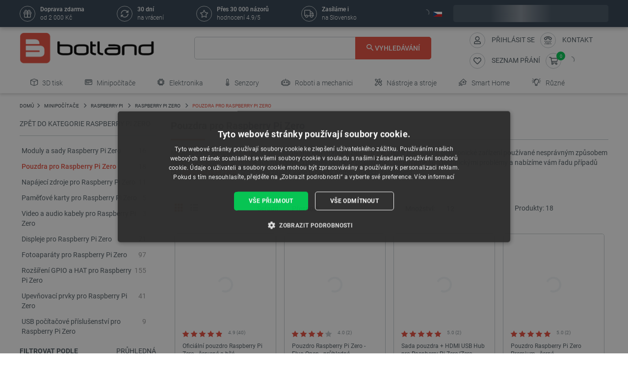

--- FILE ---
content_type: text/html; charset=utf-8
request_url: https://botland.cz/1076-pouzdra-pro-raspberry-pi-zero
body_size: 96550
content:
<!doctype html>
<html lang="cs">

  <head>
    
      
  

  <meta charset="utf-8">


  <meta http-equiv="x-ua-compatible" content="ie=edge">



       <title>Pouzdra pro Raspberry Pi Zero - Botland - obchod s robotikou</title>
  
    
        <meta name="description" content="Pouzdra pro Raspberry Pi Zero jsou příslušenství nepostradatelné v mnoha systémech a robotech. Podívejte se na podrobnosti v našem online obchodě Botland.">
  
  <meta name="keywords" content="případ, malina, nula">

      
    
        
          <meta name="robots" content="index, follow"/>
      

  
          <link rel="canonical" href="https://botland.cz/1076-pouzdra-pro-raspberry-pi-zero">
      





  
                    <link rel="alternate" href="https://botland.cz/1076-pouzdra-pro-raspberry-pi-zero" hreflang="cs">
              <link rel="alternate" href="https://botland.de/1076-gehause-fur-raspberry-pi-zero" hreflang="de">
              <link rel="alternate" href="https://botland.store/1076-rpi-zero-casings" hreflang="en">
              <link rel="alternate" href="https://botland.com.pl/1076-obudowy-do-raspberry-pi-zero" hreflang="pl">
              

  
  



  <meta name="viewport" content="width=device-width, initial-scale=1">



  <link rel="icon" type="image/vnd.microsoft.icon" href="/img/favicon.ico?1750927875">
  <link rel="shortcut icon" type="image/x-icon" href="/img/favicon.ico?1750927875">



                    
    
  <meta property="og:url" content="https://botland.cz/1076-pouzdra-pro-raspberry-pi-zero">
  <meta property="og:type" content="website">
  <meta property="og:title" content="Pouzdra pro Raspberry Pi Zero -">
  <meta property="og:description" content="Pouzdra pro Raspberry Pi Zero jsou příslušenství nepostradatelné v mnoha systémech a robotech. Podívejte se na podrobnosti v našem online obchodě Botland.">
  <meta property="og:image" content="https://cdn1.botland.cz/70211-large_default/oficialni-pouzdro-raspberry-pi-zero-cervene-a-bile.jpg">
  <!-- Twitter Meta Tags -->
  <meta name="twitter:card" content="summary_large_image">
  <meta property="twitter:domain" content="">
  <meta property="twitter:url" content="https://botland.cz/1076-pouzdra-pro-raspberry-pi-zero">
  <meta name="twitter:title" content="Pouzdra pro Raspberry Pi Zero -">
  <meta name="twitter:description" content="Pouzdra pro Raspberry Pi Zero jsou příslušenství nepostradatelné v mnoha systémech a robotech. Podívejte se na podrobnosti v našem online obchodě Botland.">
  <meta name="twitter:image" content="https://cdn1.botland.cz/70211-large_default/oficialni-pouzdro-raspberry-pi-zero-cervene-a-bile.jpg">







    <link rel="stylesheet" href="https://botland.cz/themes/classic-rocket/assets/cache/theme-353876149.css" type="text/css" media="all">



    <script type="text/javascript" src="//cdn.cookie-script.com/s/0d0a1711c548acd7aa6b846016fc2152.js" defer></script>


  <script type="text/javascript">
        var af_ajax_path = "https:\/\/botland.cz\/module\/amazzingfilter\/ajax?ajax=1";
        var af_classes = {"load_font":"1","icon-filter":"icon-filter","u-times":"icon-times","icon-eraser":"icon-eraser","icon-lock":"icon-lock","icon-unlock-alt":"icon-unlock-alt","icon-minus":"icon-minus","icon-plus":"icon-plus","icon-check":"icon-check","icon-save":"icon-save","js-product-miniature":"js-product-miniature","pagination":"pagination","product-count":"product-count","heading-counter":"heading-counter"};
        var af_id_cat = 1076;
        var af_ids = {"main":"main"};
        var af_product_count_text = "";
        var af_product_list_class = "af-product-list";
        var ap5_cartPackProducts = [];
        var ap5_modalErrorTitle = "Uwaga!";
        var closeAPP = "Zamknij";
        var current_controller = "category";
        var inpostizi_backend_ajax_url = "https:\/\/botland.cz\/module\/inpostizi\/backend";
        var inpostizi_binding_api_key = null;
        var inpostizi_fetch_binding_key = false;
        var inpostizi_generic_http_error = "Something went wrong. Please try again later.";
        var inpostizi_merchant_client_id = "3d953f2c-f77b-427c-bda8-32f4d9d52bb6";
        var is_17 = 1;
        var langCode = "cs";
        var load_more = false;
        var locationPopupAjax = "https:\/\/botland.cz\/module\/nvc_wnet_locationpopup\/ajax";
        var page_link_rewrite_text = "page";
        var pdaskaboutproductpricepro_address_error = "Please enter your address.";
        var pdaskaboutproductpricepro_ajax_link = "https:\/\/botland.cz\/module\/pdaskaboutproductpricepro\/ajax";
        var pdaskaboutproductpricepro_city_error = "Please enter your city name.";
        var pdaskaboutproductpricepro_commpany_error = "Please enter your commpany name.";
        var pdaskaboutproductpricepro_email_error = "Please enter a valid email address.";
        var pdaskaboutproductpricepro_firstname_error = "Please enter your firstname.";
        var pdaskaboutproductpricepro_lastname_error = "Please enter your lastname.";
        var pdaskaboutproductpricepro_mobile_phone_error = "Please enter your mobile phone number.";
        var pdaskaboutproductpricepro_mobile_phone_prefix_error = "Please enter your mobile phone prefix.";
        var pdaskaboutproductpricepro_phone_error = "Please enter your phone number.";
        var pdaskaboutproductpricepro_phone_prefix_error = "Please enter your phone prefix.";
        var pdaskaboutproductpricepro_postcode_error = "Please enter your postcode.";
        var pdaskaboutproductpricepro_privacy_policy_error = "Please accept privacy policy";
        var pdaskaboutproductpricepro_question_error = "Please enter your question.";
        var pdaskaboutproductpricepro_secure_key = "56d830593a8f3933a12252b8061b0746";
        var pdaskaboutproductpricepro_select_combination_error = "Please select which product combination are you interested";
        var pdaskaboutproductpricepro_send_nok = "Your e-mail could not be sent.";
        var pdaskaboutproductpricepro_send_ok = "V\u00e1\u0161 email byl \u00fasp\u011b\u0161n\u011b odesl\u00e1n.";
        var pdaskaboutproductpricepro_send_title = "Zeptejte se na cenu produktu";
        var pdaskaboutproductpricepro_sucsess_message = "Email was send.";
        var pdaskaboutproductpricepro_vat_error = "Please enter your vat number.";
        var prestashop = {"cart":{"products":[],"totals":{"total":{"type":"total","label":"Celkem","amount":0,"value":"0,00\u00a0K\u010d"},"total_including_tax":{"type":"total","label":"Celkem (s DPH)","amount":0,"value":"0,00\u00a0K\u010d"},"total_excluding_tax":{"type":"total","label":"Celkem (bez DPH)","amount":0,"value":"0,00\u00a0K\u010d"}},"subtotals":{"products":{"type":"products","label":"Mezisou\u010det","amount":0,"value":"0,00\u00a0K\u010d"},"discounts":null,"tax":{"type":"tax","label":"v\u010d. DPH","amount":0,"value":"0,00\u00a0K\u010d"},"shipping":{"type":"shipping","label":"Doru\u010den\u00ed","amount":0,"value":"Zdarma"}},"products_count":0,"summary_string":"0 polo\u017eek","vouchers":{"allowed":1,"added":[]},"discounts":[],"minimalPurchase":0,"minimalPurchaseRequired":""},"currency":{"name":"\u010desk\u00e1 koruna","iso_code":"CZK","iso_code_num":"203","sign":"K\u010d"},"customer":{"lastname":null,"firstname":null,"email":null,"birthday":null,"newsletter":null,"newsletter_date_add":null,"optin":null,"website":null,"company":null,"siret":null,"ape":null,"is_logged":false,"gender":{"type":null,"name":null},"addresses":[]},"language":{"name":"\u010ce\u0161tina","iso_code":"cs","locale":"cs-CZ","language_code":"cs","is_rtl":"0","date_format_lite":"d-m-Y","date_format_full":"d-m-Y H:i:s","id":3},"page":{"title":"","canonical":"https:\/\/botland.cz\/1076-pouzdra-pro-raspberry-pi-zero","meta":{"title":"Pouzdra pro Raspberry Pi Zero -","description":"Pouzdra pro Raspberry Pi Zero jsou p\u0159\u00edslu\u0161enstv\u00ed nepostradateln\u00e9 v mnoha syst\u00e9mech a robotech. Pod\u00edvejte se na podrobnosti v na\u0161em online obchod\u011b Botland.","keywords":"p\u0159\u00edpad, malina, nula","robots":"index"},"page_name":"category","body_classes":{"lang-cs":true,"lang-rtl":false,"country-CZ":true,"currency-CZK":true,"layout-left-column":true,"page-category":true,"tax-display-enabled":true,"category-id-1076":true,"category-Pouzdra pro Raspberry Pi Zero":true,"category-id-parent-781":true,"category-depth-level-5":true},"admin_notifications":[]},"shop":{"name":"BOTLAND","logo":"\/img\/cz-logo-16255747075.jpg","stores_icon":"\/img\/logo_stores.png","favicon":"\/img\/favicon.ico"},"urls":{"base_url":"https:\/\/botland.cz\/","current_url":"https:\/\/botland.cz\/1076-pouzdra-pro-raspberry-pi-zero","shop_domain_url":"https:\/\/botland.cz","img_ps_url":"https:\/\/cdn2.botland.cz\/img\/","img_cat_url":"https:\/\/cdn1.botland.cz\/img\/c\/","img_lang_url":"https:\/\/cdn3.botland.cz\/img\/l\/","img_prod_url":"https:\/\/cdn2.botland.cz\/img\/p\/","img_manu_url":"https:\/\/cdn3.botland.cz\/img\/m\/","img_sup_url":"https:\/\/cdn1.botland.cz\/img\/su\/","img_ship_url":"https:\/\/cdn3.botland.cz\/img\/s\/","img_store_url":"https:\/\/cdn1.botland.cz\/img\/st\/","img_col_url":"https:\/\/cdn3.botland.cz\/img\/co\/","img_url":"https:\/\/cdn2.botland.cz\/themes\/classic-rocket\/assets\/img\/","css_url":"https:\/\/cdn2.botland.cz\/themes\/classic-rocket\/assets\/css\/","js_url":"https:\/\/cdn3.botland.cz\/themes\/classic-rocket\/assets\/js\/","pic_url":"https:\/\/cdn2.botland.cz\/upload\/","pages":{"address":"https:\/\/botland.cz\/nova-adresa","addresses":"https:\/\/botland.cz\/adresy","authentication":"https:\/\/botland.cz\/prihlasit-se","cart":"https:\/\/botland.cz\/kosik","category":"https:\/\/botland.cz\/index.php?controller=category","cms":"https:\/\/botland.cz\/index.php?controller=cms","contact":"https:\/\/botland.cz\/napiste-nam","discount":"https:\/\/botland.cz\/slevove-kupony","guest_tracking":"https:\/\/botland.cz\/sledovani-vasi-objednavky","history":"https:\/\/botland.cz\/me-objednavky","identity":"https:\/\/botland.cz\/moje-osobni-udaje","index":"https:\/\/botland.cz\/","my_account":"https:\/\/botland.cz\/muj-ucet","order_confirmation":"https:\/\/botland.cz\/index.php?controller=order-confirmation","order_detail":"https:\/\/botland.cz\/index.php?controller=order-detail","order_follow":"https:\/\/botland.cz\/vraceni-produktu","order":"https:\/\/botland.cz\/objednavky","order_return":"https:\/\/botland.cz\/index.php?controller=order-return","order_slip":"https:\/\/botland.cz\/moje-dobropisy","pagenotfound":"https:\/\/botland.cz\/chyba-404","password":"https:\/\/botland.cz\/zapomneli-jste-heslo","pdf_invoice":"https:\/\/botland.cz\/index.php?controller=pdf-invoice","pdf_order_return":"https:\/\/botland.cz\/index.php?controller=pdf-order-return","pdf_order_slip":"https:\/\/botland.cz\/index.php?controller=pdf-order-slip","prices_drop":"https:\/\/botland.cz\/sleva","product":"https:\/\/botland.cz\/index.php?controller=product","search":"https:\/\/botland.cz\/hledat","sitemap":"https:\/\/botland.cz\/mapa-stranek","stores":"https:\/\/botland.cz\/obchody","supplier":"https:\/\/botland.cz\/dodavatele","register":"https:\/\/botland.cz\/prihlasit-se?create_account=1","order_login":"https:\/\/botland.cz\/objednavky?login=1"},"alternative_langs":{"cs":"https:\/\/botland.cz\/1076-pouzdra-pro-raspberry-pi-zero","de":"https:\/\/botland.de\/1076-gehause-fur-raspberry-pi-zero","en":"https:\/\/botland.store\/1076-rpi-zero-casings","pl":"https:\/\/botland.com.pl\/1076-obudowy-do-raspberry-pi-zero"},"theme_assets":"\/themes\/classic-rocket\/assets\/","actions":{"logout":"https:\/\/botland.cz\/?mylogout="},"no_picture_image":{"bySize":{"hsma_default":{"url":"https:\/\/cdn1.botland.cz\/img\/p\/cs-default-hsma_default.jpg","width":45,"height":45},"small_default":{"url":"https:\/\/cdn1.botland.cz\/img\/p\/cs-default-small_default.jpg","width":98,"height":98},"cart_default":{"url":"https:\/\/cdn1.botland.cz\/img\/p\/cs-default-cart_default.jpg","width":125,"height":125},"pdt_180":{"url":"https:\/\/cdn2.botland.cz\/img\/p\/cs-default-pdt_180.jpg","width":180,"height":180},"home_default":{"url":"https:\/\/cdn2.botland.cz\/img\/p\/cs-default-home_default.jpg","width":250,"height":250},"pdt_300":{"url":"https:\/\/cdn1.botland.cz\/img\/p\/cs-default-pdt_300.jpg","width":300,"height":300},"pdt_360":{"url":"https:\/\/cdn3.botland.cz\/img\/p\/cs-default-pdt_360.jpg","width":360,"height":360},"medium_default":{"url":"https:\/\/cdn3.botland.cz\/img\/p\/cs-default-medium_default.jpg","width":452,"height":452},"pdt_540":{"url":"https:\/\/cdn2.botland.cz\/img\/p\/cs-default-pdt_540.jpg","width":540,"height":540},"large_default":{"url":"https:\/\/cdn3.botland.cz\/img\/p\/cs-default-large_default.jpg","width":800,"height":800}},"small":{"url":"https:\/\/cdn1.botland.cz\/img\/p\/cs-default-hsma_default.jpg","width":45,"height":45},"medium":{"url":"https:\/\/cdn1.botland.cz\/img\/p\/cs-default-pdt_300.jpg","width":300,"height":300},"large":{"url":"https:\/\/cdn3.botland.cz\/img\/p\/cs-default-large_default.jpg","width":800,"height":800},"legend":""}},"configuration":{"display_taxes_label":true,"is_catalog":false,"show_prices":true,"opt_in":{"partner":false},"quantity_discount":{"type":"discount","label":"Sleva"},"voucher_enabled":1,"return_enabled":1},"field_required":[],"breadcrumb":{"links":[{"title":"Dom\u016f","url":"https:\/\/botland.cz\/"},{"title":"MINIPO\u010c\u00cdTA\u010cE","url":"https:\/\/botland.cz\/291-minipocitace"},{"title":"Raspberry Pi","url":"https:\/\/botland.cz\/399-raspberry-pi"},{"title":"Raspberry Pi Zero","url":"https:\/\/botland.cz\/781-raspberry-pi-zero"},{"title":"Pouzdra pro Raspberry Pi Zero","url":"https:\/\/botland.cz\/1076-pouzdra-pro-raspberry-pi-zero"}],"count":5},"link":{"protocol_link":"https:\/\/","protocol_content":"https:\/\/"},"time":1768954859,"static_token":"6040b5d57410e58043d17cbf0d2a1ebb","token":"2cf81a47f842bfbf8c508825233e8013","is_ajax":false,"logo":{"size":{"width":613,"height":140}}};
        var product_pack_url = null;
        var product_pack_url_btm_text = "Pod\u00edvejte se na produkty v sad\u011b";
        var shops = {"pl":"https:\/\/botland.com.pl\/1076-obudowy-do-raspberry-pi-zero","cs":"https:\/\/botland.cz\/1076-pouzdra-pro-raspberry-pi-zero","de":"https:\/\/botland.de\/1076-gehause-fur-raspberry-pi-zero","en":"https:\/\/botland.store\/1076-rpi-zero-casings"};
        var show_load_more_btn = true;
        var teamwant_token_error = "Pro p\u0159ihl\u00e1\u0161en\u00ed je vy\u017eadov\u00e1n token 2FA";
        var wnet_datalayer_cart_url = "https:\/\/botland.cz\/module\/wnet_datalayer\/ajax?action=getCartEvents";
        var wnet_datalayer_custom_event_url = "https:\/\/botland.cz\/module\/wnet_datalayer\/ajax?action=getCustomEvent";
        var wnet_datalayer_debug_enabled = false;
        var wnet_datalayer_full_page_cache_enabled = true;
        var wnet_datalayer_ga_code = "G-LS8V4FB8NQ";
        var wnet_datalayer_gtm_code = "GTM-K3TJQRL";
        var wnet_datalayer_is_included_gtag_script = false;
        var wnet_datalayer_payment_url = "https:\/\/botland.cz\/module\/wnet_datalayer\/ajax?action=getPaymentInfo";
        var wnet_datalayer_purchase_url = "https:\/\/botland.cz\/module\/wnet_datalayer\/ajax?action=savePurchaseEvent";
        var wnet_datalayer_selectors_map = {"productMiniature":".js-product-miniature","productMiniatureLink":".js-product-miniature-link","listing":".js-wnet-datalayer-list","productPageForm":"#add-to-cart-or-refresh","paymentMethodInput":"[name=\"payment-option\"]","shippingMethodInput":"[name^=\"delivery_option\"]","promotionElement":".js-wnet-datalayer-promotion","promotionElementLink":".js-wnet-datalayer-promotion-link"};
        var wnet_datalayer_shipping_url = "https:\/\/botland.cz\/module\/wnet_datalayer\/ajax?action=getShippingInfo";
        var wnet_datalayer_user_data_url = "https:\/\/botland.cz\/module\/wnet_datalayer\/ajax?action=getUserData&current_page=category";
        var wnet_datalayer_view_item_url = "https:\/\/botland.cz\/module\/wnet_datalayer\/ajax?action=getProductViewItem";
      </script>

           
      <script>
      var luigisScriptUrl = 'https://scripts.luigisbox.tech/LBX-245523.js';
    </script>
    


  
	<script type="text/javascript">
	   var nbProductCart = "0";
	   var favico_front_controller = "https://botland.cz/module/faviconotification/FrontAjaxFaviconotification";
       var BgColor = "#11af00";
       var TxtColor = "#ffffff";
	</script>

<style type="text/css">@media(max-width:767px){#amazzing_filter{position:fixed;opacity:0;}}</style>        
                
                
                                
                    
                    
                
                    
                                                                    
                    
                
                
    
                
                
                
                

                
                            
        
        
        
        
                    
                                        


        
                    
                
                
                                
                    
                    
                
                    
                    
                    
                
                
    
                
                
                
                

                
                            
        
        
        
        
                    
                                        


                
    
                    
                
                
                                
                    
                    
                
                    
                    
                    
                
                
    
                
                
                
                

                
                            
        
        
        
        
                    
                                        


                <style><!--
#delivery-address .form-group.form-group-alias,
.js-address-form .form-group.form-group-alias,
#delivery-address .form-group.form-group-address2,
.js-address-form .form-group.form-group-address2 {
display: none;
}
--></style>
<style></style>
    
                    
                
                
                                
                    
                    
                
                    
                    
                    
                
                
    
                
                
                
                

                
                            
        
        
        
        
                    
                                        


                <style><!--
@media screen and (max-width: 400px) {
 .stick-actions-button .btn-add-to-cart {
 padding: .9rem .2rem;
}
}
@media screen and (max-width: 331px) {
 .stick-actions-button .btn-add-to-cart {
 font-size: 11px !important;
}
}
--></style>
    
                    
                
                
                                
                    
                    
                
                    
                                                                    
                    
                
                
    
                
                
                
                

                
                            
        
        
        
        
                    
                                        


        
                    
                
                
                                
                    
                    
                
                    
                    
                    
                
                
    
                
                
                
                

                
                            
        
        
        
        
                    
                                        


                <style><!--
#product .input-group-btn-vertical{
 height: 100%;
}
#footer .under-footer {
 display: none !important;
}

.pd_aapp .btn-primary.btn-ask-price{
 visibility: visible!important;
}

.product-flags:has(.product-flag.eol) .product-flag:not(.eol) {
 display: none!important;
}

.product-flags:has(.on-sale) .discount-product {
 display: none!important;
}

.category-miniature__name {
 text-wrap: balance;
 padding: 15px 2px;
}

.block-category .row>* {
 padding: 0 4px;
}
@media (max-width: 767.98px) {
 #module-seo_product_listing-seo_page .columns-wrapper {
 flex-direction: column-reverse;
 }
}
--></style>
    
                    
                                                                            
                
                                
                    
                    
                                                                                                                                                
                    
                    
                    
                
                
    
                
                
                
                

                
                            
        
        
        
        
                    
                                        


        
                    
                
                
                                
                    
                    
                
                    
                                                                    
                    
                
                
    
                
                
                
                

                
                            
        
        
        
        
                    
                                        


        
                    
                
                
                                
                    
                    
                
                    
                    
                    
                
                
    
                
                
                
                

                
                            
        
        
        
        
                    
                                        


                <meta name="seznam-wmt" content="69zpGWGoUanH6A5epTIStWYnyCTHk4Ty" />
    
                    
                
                
                                
                    
                    
                
                    
                    
                    
                
                
    
                
                
                
                

                
                            
        
        
        
        
                    
                                        


                
    
                    
                
                
                                
                    
                    
                
                    
                    
                    
                
                
    
                
                
                
                

                
                            
        
        
        
        
                    
                                        


                <style><!--
@media (max-width: 767px){
.js-mobile-menu-toggle {
 opacity:1;
}
}
--></style>
<style><!--
.right-nav #_desktop_user_info {
 display:none;
}
--></style>
<style></style>
<style></style>
    
                    
                
                
                                
                    
                    
                
                    
                    
                    
                
                
    
                
                
                
                

                
                            
        
        
        
        
                    
                                        


                <style><!--
.product-availability-widget__check a {
 font-size: 14px;
 font-weight: bold;
 vertical-align: middle;
}
--></style>
<style></style>
    
                    
                
                
                                
                    
                    
                
                    
                    
                    
                
                
    
                
                
                
                

                
                            
        
        
        
        
                    
                                        


                <style><!--
.stations-logo {
 display: flex;
 flex-wrap: wrap;
 justify-content: space-around;
}

.stations-logo a {
 transition: box-shadow 0.3s ease-in-out;
margin-bottom: 8px;
}
.stations-logo img {
border: 1px solid #c2c8cc;
 border-radius: 5px;
 padding: 0px 8px;
}

.stations-logo .logo-text {
border: 1px solid #c2c8cc;
 border-radius: 5px;
 padding: 0px 8px;
 width: 100px;
 height: 70px;
 display: flex;
 align-items: center;
 justify-content: center;
}

.stations-logo a:hover {
 -webkit-box-shadow: 0 0 5px 0 rgb(0 0 0 / 30%);
 -moz-box-shadow: 0 0 5px 0 rgba(0, 0, 0, 0.3);
 box-shadow: 0 0 5px 0 rgb(0 0 0 / 30%);
border-radius: 5px;
}

#content-wrapper #category-description-bottom ul
{
list-style: disc;
padding-left: 1em;
}

@media (max-width: 991.98px) {

.category-id-176 .category-description.collapsed .content {
 -webkit-mask-image: -webkit-gradient(linear,left top,left bottom,from(black),to(rgba(0,0,0,0)));
 max-height: 85px;
 overflow: hidden;
}

.category-id-176 .category-description .content {
 transition: max-height 0.2s ease-out;
 max-height: 800px;
}

}
-->

#k-faq-accord{max-width: 1000px;width: 100%;margin: 0 auto;clear: both;padding: 30px 0 0 0; margin-bottom: 20px;}
#k-faq-accord input { position: absolute;opacity: 0;z-index: -1;}
#k-faq-accord .tabs {border-radius: 8px;overflow: hidden;border: 1px solid #CCCCCC;}
#k-faq-accord .tab {width: 100%;color: white;overflow: hidden;}
#k-faq-accord .tab h3{margin-bottom: 0px;}
#k-faq-accord .tab-label {display: -webkit-box;display: flex;-webkit-box-pack: justify;justify-content: space-between;padding: 1em;background: #fff;font-weight: bold;cursor: pointer;color: #e74c3c;transition: all .3s;border-top: 1px solid #CCCCCC; margin-bottom: 0px; text-transform: none; font-size: 15px; font-weight: 400;}
#k-faq-accord .tab:first-child .tab-label{border-top:none;margin-bottom: 0px;}
#k-faq-accord .tab-label:hover {background: #fff;}
#k-faq-accord .tab-label::after {content: "+";width: 1em;height: 1em;text-align: center;-webkit-transition: all .35s!important;transition: all .35s;}
#k-faq-accord .tab-content {max-height: 0;padding: 0 1em;color: #4f5b62;background: white;-webkit-transition: all .35s;transition: all .35s;}
#k-faq-accord .tab-close {display: -webkit-box;display: flex;-webkit-box-pack: end;justify-content: flex-end;padding: 1em;font-size: 0.75em;background: #29abe2;cursor: pointer;}
#k-faq-accord .tab-close:hover {background: #29abe2;}
#k-faq-accord input:checked + .tab-label { background: #29abe2;color:#fff;}
#k-faq-accord input:checked + .tab-label::after {-webkit-transform: rotate(90deg);transform: rotate(90deg);}
#k-faq-accord input:checked ~ .tab-content {max-height: 100vh;padding: 1em;}
--></style>
    
                    
                
                
                                
                    
                    
                
                    
                    
                    
                
                
    
                
                
                
                

                
                            
        
        
        
        
                    
                                        


                
    
                    
                
                
                                
                    
                    
                
                    
                    
                    
                
                
    
                
                
                
                

                
                            
        
        
        
        
                    
                                        


                <script type="text/javascript">// <![CDATA[
var _hwq = _hwq || [];
 _hwq.push(['setKey', '92A7D464BEF709573ADE19759C4C34C5']);_hwq.push(['setTopPos', '141']);_hwq.push(['showWidget', '21']);(function() {
 var ho = document.createElement('script'); ho.type = 'text/javascript'; ho.async = true;
 ho.src = 'https://cz.im9.cz/direct/i/gjs.php?n=wdgt&sak=92A7D464BEF709573ADE19759C4C34C5';
 var s = document.getElementsByTagName('script')[0]; s.parentNode.insertBefore(ho, s);
})();
// ]]></script>
<style></style>
<style></style>
<style></style>
    
                    
                
                
                                
                    
                    
                
                    
                    
                    
                
                
    
                
                
                
                

                
                            
        
        
        
        
                    
                                        


                <style><!--
.l-header--sticky {
background-color: #ffffff;
}
--></style>
<style></style>
<style></style>
    
                    
                
                
                                
                    
                    
                
                    
                    
                    
                
                
    
                
                
                
                

                
                            
        
        
        
        
                    
                                        


                <link rel="manifest" href="/manifest.json" />
<style></style>
<style></style>
    
                    
                
                
                                
                    
                    
                
                    
                    
                    
                
                
    
                
                
                
                

                
                            
        
        
        
        
                    
                                        


                <style><!--
.col-6.col-md-3.under-footer__link-group.under-footer__link-group--right.text-right {
display:none;
}
--></style>
<style></style>
<style></style>
<style></style>
<style></style>
<style></style>
    
                    
                
                
                                
                    
                    
                                                                                                                                                
                    
                    
                    
                
                
    
                
                
                
                

                
                            
        
        
        
        
                    
                                        


        
                    
                
                
                                
                    
                    
                
                    
                    
                    
                
                
    
                
                
                
                

                
                            
        
        
        
        
                    
                                        


                <style><!--
.internal-link__list{
text-transform: uppercase;
}
--></style>
<style></style>
    
                    
                
                
                                
                    
                    
                
                    
                    
                    
                
                
    
                
                
                
                

                
                            
        
        
        
        
                    
                                        


                <style><!--
.ramka_creality {
	width: 100%;
	height: auto;
	background-color:#f2f5f7;
	border-radius:10px;
	margin:20px auto;
}

.ramka_creality::before {
	display: inline-block;
	background: url('https://cdn2.botland.cz/img/art/inne/ikony/oficjalny-do-allegro_creality-cz.png') no-repeat center;
	background-size:280px;
	width:30%;
	height:92px;
	margin:30px;
	content:"";
	vertical-align: middle;
}

.ramka_creality::after {
	display: inline-block;
	content: "Společnost Botland je oficiálním distributorem 3D tiskáren Creality. Nákupem u nás získáte záruku originálního vybavení a rychlé technické podpory. Provozujeme také profesionální servis zařízení a nabízíme originální náhradní díly.";
	background-size:680px;
	width:60%;
	height:auto;
	vertical-align: middle;
	color: #4f5b62;
}

@media screen and (max-width:991px) {

.ramka_creality {
	width: 100%;
	height: auto;
	background-color:#f2f5f7;
	border-radius:10px;
}

.ramka_creality::before {
	display: block;
	background: url('https://cdn2.botland.cz/img/art/inne/ikony/oficjalny-do-allegro_creality-cz.png') no-repeat center;
 background-size:50%;
	height:110px;
	width:100%;
	margin:auto;
	padding-top:30px;
	content:"";
	vertical-align: middle;
}

.ramka_creality::after {
	display: block;
	content: "Společnost Botland je oficiálním distributorem 3D tiskáren Creality. Nákupem u nás získáte záruku originálního vybavení a rychlé technické podpory. Provozujeme také profesionální servis zařízení a nabízíme originální náhradní díly.";
	background-size:100%;
	width:90%;
	height:auto;
	margin:auto;
	padding-bottom:30px;
	vertical-align: middle;
	color: #4f5b62;
}
--></style>
<style></style>
<style></style>
<style></style>
    
                    
                
                
                                
                    
                    
                
                    
                                                                    
                    
                
                
    
                
                
                
                

                
                            
        
        
        
        
                    
                                        


        
                    
                                                                            
                
                                
                    
                    
                
                    
                                                                    
                    
                
                
    
                
                
                
                

                
                            
        
        
        
        
                    
                                        


        
                    
                
                
                                
                    
                    
                
                    
                    
                    
                
                
    
                
                
                
                

                
                            
        
        
        
        
                    
                                        


                <style><!--
.product-miniature__title-wrapper .product-miniature__stars{
background-color: white;
border-radius: 20px;
}
--></style>
    
                    
                
                
                                
                    
                    
                
                    
                    
                    
                
                
    
                
                
                
                

                
                            
        
        
        
        
                    
                                        


                <style><!--
.sensbitdhl-map-btn {
 font-size: 11px;
}
--></style>
    
                    
                
                
                                
                    
                    
                
                    
                    
                    
                
                
    
                
                
                
                

                
                            
        
        
        
        
                    
                                        


                <style><!--
#link-cms-page-56-2 {
display:none;
}

#link-cms-page-222-2 {
display:none;
}

#link-cms-page-234-2 {
display:none;
}

#link-cms-page-193-2 {
display:none;
}
--></style>
<style></style>
    
                    
                
                
                                
                    
                    
                
                    
                    
                    
                
                
    
                
                
                
                

                
                            
        
        
        
        
                    
                                        


                <style><!--
.footer__social-icons-container {
 display:none;
}

.header-navbar__wrapper .navbar-list__wrapper .navbar-list--item.has-children a {
 padding-right: 10px;
}
--></style>
<meta name="google-site-verification" content="cIuqfcw6CRrALR7XuKcXWWKHYdUxMmvEubFH9sE1A-I" />
    
                    
                
                
                                
                    
                    
                
                    
                    
                    
                
                
    
                
                
                
                

                
                            
        
        
        
        
                    
                                        


                <style><!--
#find_balikovna_zip_city {
 border:1px solid #ccc;
 border-radius:5px;
}

#find_baliknapostu_zip_city {
 border:1px solid #ccc;
 border-radius:5px;
}

.vybrat_baliknapostu {
 background-color: #ffd021;
 color: #222f77;
}

.vypis_baliknapostu_td_nadpis {
 
 color:#4f5b62;
 background-color:#f2f5f7;
 
}
#result_baliknapostu_zip_city {
 border:1px solid #c2c8cc;
 padding:20px;
 margin:5%;
 border-radius:10px;
}

#vypis_baliknapostu {
 margin:auto;
}

.vybrat_balikovna {
 background-color: #92c249;
 color: white;
}

.vypis_balikovna_td_nadpis {
 
 color:#4f5b62;
 background-color:#f2f5f7;
 
}
#result_balikovna_zip_city {
 border:1px solid #c2c8cc;
 padding:20px;
 margin:5%;
 border-radius:10px;
}

#vypis_balikovna {
 margin:auto;
}
--></style>
<style></style>
    
                    
                
                
                                
                    
                    
                
                    
                    
                    
                
                
    
                
                
                
                

                
                            
        
        
        
        
                    
                                        


                <meta name="google-site-verification" content="7UOWUzNPIxbSwzjIvsl5pSveqG6WqU_wiDX3QUUM52Q" />
    
                    
                
                
                                
                    
                    
                
                    
                    
                    
                
                
    
                
                
                
                

                
                            
        
        
        
        
                    
                                        


                <style><!--
[title="polský zlotý"] {
display:none !important;
}
--></style>
    
                    
                
                
                                
                    
                    
                
                    
                    
                    
                
                
    
                
                
                
                

                
                            
        
        
        
        
                    
                                        


                <style><!--
@media (min-width:1250px){
.header-icon-button-text {
 min-width: 120px;
}}
@media (min-width: 991px) and (max-width:1230px){
#header .header-right {
 padding-bottom:10px;
}}
--></style>
<style></style>
    
                    
                
                
                                
                    
                    
                                                                                                                                                
                    
                    
                    
                
                
    
                
                
                
                

                
                            
        
        
        
        
                    
                                        


        
                    
                
                
                                
                    
                    
                
                    
                    
                    
                
                                                                
    
                
                
                
                

                
                            
        
        
        
        
                    
                                        


        
                    
                
                
                                
                    
                    
                
                    
                    
                    
                
                
    
                
                
                
                

                
                            
        
        
        
        
                    
                                        


                <style><!--
#customer-form [for*=f-company], #customer-form [id*="f-company"] {
 display:none;
}

[for*=f-siret], [id*="f-siret"] {
 display:none;
}
--></style>
<style></style>
<style></style>
    
                    
                
                
                                
                    
                    
                
                    
                    
                    
                
                
    
                
                
                
                

                
                            
        
        
        
        
                    
                                        


                <style><!--
.free-shipping__label {
 text-transform: none;
}
--></style>
    
                    
                
                
                                
                    
                    
                
                    
                    
                    
                
                
    
                
                
                
                

                
                            
        
        
        
        
                    
                                        


                <style><!--
.product-description-article ol {
padding-left:30px;
}
--></style>
    
                    
                
                
                                
                    
                    
                
                    
                    
                    
                
                
    
                
                
                
                

                
                            
        
        
        
        
                    
                                        


                <style><!--
@media (min-width: 768px) {
 .navbar-list--header {
 display: none !important;
 }
}
--></style>
<style></style>
    
                    
                
                
                                
                    
                    
                
                    
                    
                    
                
                
    
                
                
                
                

                
                            
        
        
        
        
                    
                                        


                <style><!--
.product-faq-cta {
display: none;
}
--></style>
    
            <!--Module: ets_socicallogin -->
<script type="text/javascript">
    var ets_solo_callbackUrl = 'https://botland.cz/module/ets_sociallogin/oauth';
</script>
<!--/Module: ets_socicallogin-->  <script>
    window.dataLayer = window.dataLayer || [];
    function gtag(){window.dataLayer.push(arguments);}
  </script>








    
    
    <link
      rel="preload"
      href="https://cdn2.botland.cz/themes/classic-rocket/assets/fonts/icomoon-de951354ff9ea00538d8618601c99dd5.woff2"
      as="font"
      crossorigin
    >


<link rel="preload" href="/img/cz-logo-16255747075.jpg" as="image">





   
    <script type="application/ld+json">
    {
    "@context": "https://schema.org",
    "@type": "ElectronicsStore",
    "name": "Online obchod s elektronikou Botland",
    "image": "https://botland.cz/img/cz-logo-16255747075.jpg",
    "@id": "https://botland.cz/",
    "url": "https://botland.cz/",
    "telephone": "+48 62 593 10 54",
    "address": {
      "@type": "PostalAddress",
      "streetAddress": "Gola 25A",
      "addressLocality": "Bralin",
      "postalCode": "63-640",
      "addressCountry": "PL"
    },
    "hasMerchantReturnPolicy":{
        "@type":"MerchantReturnPolicy",
        "applicableCountry":["PL", "AT", "BE", "HR", "CZ", "DK", "DE", "NL", "SK", "LU", "BG", "EE", "FR", "LT", "LV", "PT", "RO", "SI", "HU", "IT", "ES", "FI", "GR", "IE", "SE"],
        "returnPolicyCategory":"https://schema.org/MerchantReturnFiniteReturnWindow",
        "merchantReturnDays":30,
        "returnMethod":"https://schema.org/ReturnByMail",
        "returnFees":"https://schema.org/ReturnFeesCustomerResponsibility"
    }
    }
    </script>
  


<script type="application/ld+json">
  {
  "@context":"https://schema.org",
  "@type":"WebSite",
  "url":"https://botland.cz",
    "potentialAction":{
    "@type":"SearchAction",
    "target":"https://botland.cz/hledat?s={search_term_string}",
    "query-input": "required name=search_term_string"
    }
  }
</script>

<script>
  window.dataLayer = window.dataLayer || [];
  function gtag() {
    dataLayer.push(arguments);
  }
</script>

<script src="https://kit.fontawesome.com/673245ada2.js" crossorigin="anonymous"></script>


    
  </head>

  <body id="category" class="lang-cs country-cz currency-czk layout-left-column page-category tax-display-enabled category-id-1076 category-pouzdra-pro-raspberry-pi-zero category-id-parent-781 category-depth-level-5">

    
          <!-- Google Tag Manager (noscript) -->
    <noscript><iframe src="https://www.googletagmanager.com/ns.html?id=GTM-K3TJQRL"
                      height="0" width="0" style="display:none;visibility:hidden"></iframe></noscript>
    <!-- End Google Tag Manager (noscript) -->

    

    <main class="">
      
              
      <div class="l-header__wrapper">
        <header id="header" class="l-header">
          <div class="l-header__container">
            <div class="l-header__row">
              
                
  <div class="header-banner">
      
  </div>



  <nav class="header-nav border-bottom align-items-center hide-on-sticky">
    <div class="container header__container">
      <div class="row d--flex align-items-center">
        <div class="col-sm-0 col-lg-7">
            <div class="headernavdata">
          <div class="headernavdata__item">
      <div class="headernavdata__icon">
                  <i
            class="icon  icon-gift  icon-rounded"></i>
        
              </div>
      <div class="headernavdata__text">
        <div class="headernavdata__title">Doprava zdarma </div>
        <div class="headernavdata__subtitle">od 2 000 Kč</div>
      </div>
    </div>
          <div class="headernavdata__item">
      <div class="headernavdata__icon">
                  <i class="icon  icon-reload  icon-rounded"></i>
        
              </div>
      <div class="headernavdata__text">
        <div class="headernavdata__title">30 dní</div>
        <div class="headernavdata__subtitle">na vrácení</div>
      </div>
    </div>
          <div class="headernavdata__item">
      <div class="headernavdata__icon">
                  <i class="icon icon-star-regular  icon-rounded"></i>
        
              </div>
      <div class="headernavdata__text">
        <div class="headernavdata__title">Přes 30 000 názorů</div>
        <div class="headernavdata__subtitle">hodnocení 4.9/5</div>
      </div>
    </div>
          <div class="headernavdata__item">
      <div class="headernavdata__icon">
                  <i class="icon  icon-truck icon-rounded"></i>
        
              </div>
      <div class="headernavdata__text">
        <div class="headernavdata__title">Zasíláme i </div>
        <div class="headernavdata__subtitle">na Slovensko</div>
      </div>
    </div>
  </div>

        </div>
        <div class="col-sm-12 col-lg-5 d-flex align-items-center justify-content-end right-nav">
            <div id="_desktop_currency_selector">
    <i class="varnish-loader fal fa-spinner-third fa-spin"></i>
    <div class="currency-selector dropdown js-dropdown varnish-content">
        <span data-target="#" data-toggle="dropdown" class="text-white text-uppercase dropdown-toggle" aria-haspopup="true" aria-expanded="false" aria-label="Rozevírací nabídka měny">
            CZK
        </span>
        <div class="dropdown-menu dropdown-menu-right" aria-labelledby="currency-selector-label">
                              <a title="česká koruna" rel="nofollow" href="?SubmitCurrency=1&amp;id_currency=5" class="dropdown-item small">CZK Kč</a>
                              <a title="euro" rel="nofollow" href="?SubmitCurrency=1&amp;id_currency=4" class="dropdown-item small">EUR €</a>
                              <a title="polský zlotý" rel="nofollow" href="?SubmitCurrency=1&amp;id_currency=1" class="dropdown-item small">PLN zł</a>
                    </div>
    </div>
</div>
<div id="_desktop_language_selector" class="mr-auto mr-md-0">
  <div class="language-selector-wrapper">
    <div class="language-selector dropdown js-dropdown">
      <span data-toggle="dropdown" class="dropdown-toggle text-white text-uppercase" aria-haspopup="true" aria-expanded="false" aria-label="Rozevírací nabídka jazyka">
                    <img src="/img/l/3.jpg">
               </span>
      <div class="dropdown-menu dropdown-menu-right" aria-labelledby="language-selector-label">
                        <a href="https://botland.store/1076-rpi-zero-casings" class="dropdown-item small" data-iso-code="en"><img src="/img/l/1.jpg"> English</a>
                        <a href="https://botland.com.pl/1076-obudowy-do-raspberry-pi-zero" class="dropdown-item small" data-iso-code="pl"><img src="/img/l/2.jpg"> Polski</a>
                        <a href="https://botland.cz/1076-pouzdra-pro-raspberry-pi-zero" class="dropdown-item small active" data-iso-code="cs"><img src="/img/l/3.jpg"> Čeština</a>
                        <a href="https://botland.de/1076-gehause-fur-raspberry-pi-zero" class="dropdown-item small" data-iso-code="de"><img src="/img/l/4.jpg"> Deutsch</a>
                </div>
    </div>
  </div>
</div>
    			<div class="shipping-date shipping-date--ph-loading" data-toggle="tooltip" data-placement="bottom" title=""
			     data-original-title="Pokud platíte rychlým převodem :)">
				<div class="ph-item"><div><div class="ph-row"><div class="ph-col-12 big"></div></div></div></div>
				<span class="shipping-date__value" id="shipping-date" data-ajax-url="https://botland.cz/module/wnet_shippingdate/shippingdate?ajax=1&amp;action=getShippingDate"
			      data-seconds-to-check="45537" data-enabled="1">
            <span class="shipping-date__text" data-default-text="Objednejte do:">
                                    Objednejte do:
                            </span>
                          <b><span class="shipping-date__number shipping-date__number--hours">12</span>:<span class="shipping-date__number shipping-date__number--minutes">38</span>:<span class="shipping-date__number shipping-date__number--seconds">57</span></b> zašleme dnes - GLS!
                      </span>
				<div class="shipping-date__icon">
					<span class="icon icon-info ml-2"></span>
				</div>
			</div>
    
        </div>
      </div>
      <div class="d-md-none d-flex justify-content-between align-items-center w-100 mobile no-gutters">
        <div class="col-4">

        </div>
                                                                    </div>
    </div>
  </nav>



  <div class="header-top">
    <div class="container">
      <div class="row align-items-center justify-content-between">



        <div class="col-8 col-md-3 header-left">

          <a href="//botland.cz/">
            <img class="logo img-fluid" src="/img/cz-logo-16255747075.jpg" alt="Botland.cz" width="613" height="140">
          </a>
        </div>
        <div class="col-md-5 header-center">
            <!-- Block search module TOP -->
<div class="search-widget align-self-center" data-search-widget data-search-controller-url="//botland.cz/hledat">
  <span class="menu-toggle js-mobile-menu-toggle">
    <span>MENU</span>
    <i class="fa fa-bars"></i>
  </span>
  <form method="get" action="//botland.cz/hledat">
		<input type="hidden" name="controller" value="search">
		<div class="input-group">
			<input class="form-control js-search-widget-input" type="text" name="s" value="" placeholder="" aria-label="Vyhledávání" data-last-item-text="Zobrazit všechny výsledky ([1])">
			<button type="submit" class="btn btn-primary input-group-btn">
				<i class="icon icon-search search-widget__button-icon search"></i>
				<span class="search-widget__button-text">Vyhledávání</span>
			</button>
		</div>
	</form>
</div>
<!-- /Block search module TOP -->

        </div>
        <div class="col-4 col-md-auto header-right">
          <div class="d-none show-on-sticky">
                			<div class="shipping-date shipping-date--ph-loading" data-toggle="tooltip" data-placement="bottom" title=""
			     data-original-title="Pokud platíte rychlým převodem :)">
				<div class="ph-item"><div><div class="ph-row"><div class="ph-col-12 big"></div></div></div></div>
				<span class="shipping-date__value" id="shipping-date" data-ajax-url="https://botland.cz/module/wnet_shippingdate/shippingdate?ajax=1&amp;action=getShippingDate"
			      data-seconds-to-check="45537" data-enabled="1">
            <span class="shipping-date__text" data-default-text="Objednejte do:">
                                    Objednejte do:
                            </span>
                          <b><span class="shipping-date__number shipping-date__number--hours">12</span>:<span class="shipping-date__number shipping-date__number--minutes">38</span>:<span class="shipping-date__number shipping-date__number--seconds">57</span></b> zašleme dnes - GLS!
                      </span>
				<div class="shipping-date__icon">
					<span class="icon icon-info ml-2"></span>
				</div>
			</div>
    
          </div>
          <div id="_desktop_user_info">
  <div class="user-info">
          <span
        class="header-icon-button-text"
        title="Přihlášení k vašemu zákaznickému účtu"
      >

        <a href="https://botland.cz/moje-osobni-udaje" class="header-icon-button-text__icon icon icon-user" rel="nofollow"></a>
        <span class="header-icon-button-text__text">
          <a href="https://botland.cz/moje-osobni-udaje" rel="nofollow">
            Přihlásit se
          </a>
        </span>
      </span>
        <span class="header-icon-button-text d-none d-md-inline-block">
      <a href="https://botland.cz/napiste-nam" class="header-icon-button-text__icon icon icon-tty" rel="nofollow"></a>
      <span class="header-icon-button-text__text">
        <a href="https://botland.cz/napiste-nam" rel="nofollow">
          Kontakt
        </a>
      </span>
    </span>
  </div>
</div>
<a class="header-icon-button-text wishlist-nav-button" href="https://botland.cz/module/wnet_wishlist/wishlists" rel="nofollow">
  <i class="header-icon-button-text__icon icon-rounded fa-heart"></i>
  <span class="header-icon-button-text__text d-none d-md-inline">
    Seznam přání
  </span>
</a>
<div id="_desktop_cart" class="d-inline-block">
  <div class="header-icon-button-text blockcart position-relative cart-preview inactive" data-refresh-url="//botland.cz/module/wnet_shoppingcart/ajax">
    <div class="header">
      <div class="hidden-sm-down">
                    <i class="header-icon-button-text__icon icon icon-shopping-cart-o shopping-cart">
  <span class="header-icon-button-text__count cart-products-count">
          0
      </span>
</i>
<span class="header-icon-button-text__text d-none d-md-inline">
  <i class="varnish-loader fal fa-spinner-third fa-spin"></i>
  <span class="varnish-content">(0,00 zł)</span>
</span>
              </div>
      <div class="hidden-md-up">
                  <i class="header-icon-button-text__icon icon icon-shopping-cart-o shopping-cart">
  <span class="header-icon-button-text__count cart-products-count">
          0
      </span>
</i>
<span class="header-icon-button-text__text d-none d-md-inline">
  <i class="varnish-loader fal fa-spinner-third fa-spin"></i>
  <span class="varnish-content">(0,00 zł)</span>
</span>
              </div>
    </div>
    <div class="hidden-sm-down">
      <div id="shopping-cart-hover-dropdown" class="collapse cart-dropdown__container ">
  <div class="cart-dropdown cart-dropdown--empty">
            <div class="text-center mb-0">Košík je prázdný</div>
        <a rel="nofollow" class="cart-dropdown__exit">
      <i class="icon icon-cancel"></i>
    </a>
  </div>
</div>
    </div>
  </div>
</div>

        </div>
      </div>
    </div>
  </div>
  <div class="header-bottom">
    <div class="container">
      
    </div>
  </div>
    <div class="container menu-container header-navbar">
  <div class="row header-navbar__wrapper">

    <!-- main category -->
    <div class="list-container navbar-list__wrapper level-0" data-level-wrapper="0">
      <ul class="menu-list navbar-list sub-0">

        <li class="navbar-list--header">
          <img src="/img/cz-logo-16255747075.jpg" width="" height="30" alt="" class="nav-logo">
          <span class="nav-close js-mobile-navbar-close">
            <i class="fal fa-xmark"></i>
          </span>
        </li>

                  <li class="menu-list-item navbar-list--item level-0 has-children"
              data-id-category="712"
              data-recommended-products="27425,25252,25515"
              data-icon-class="fa-cube font-weight-bold"
          >
            <a href="https://botland.cz/712-3d-tisk" class="btl_megamenu_link">
              <i class="fal fa-cube font-weight-bold"></i> 3D tisk
            </a>
          </li>
                  <li class="menu-list-item navbar-list--item level-0 has-children"
              data-id-category="291"
              data-recommended-products="23905,23292,14646"
              data-icon-class="fa-pager font-weight-bold"
          >
            <a href="https://botland.cz/291-minipocitace" class="btl_megamenu_link">
              <i class="fal fa-pager font-weight-bold"></i> Minipočítače
            </a>
          </li>
                  <li class="menu-list-item navbar-list--item level-0 has-children"
              data-id-category="12"
              data-recommended-products="21859,21743,16405"
              data-icon-class="fa-microchip font-weight-bold"
          >
            <a href="https://botland.cz/12-elektronika" class="btl_megamenu_link">
              <i class="fal fa-microchip font-weight-bold"></i> Elektronika
            </a>
          </li>
                  <li class="menu-list-item navbar-list--item level-0 has-children"
              data-id-category="6"
              data-recommended-products="23887,15559,1420"
              data-icon-class="fa-thermometer-half font-weight-bold"
          >
            <a href="https://botland.cz/6-senzory" class="btl_megamenu_link">
              <i class="fal fa-thermometer-half font-weight-bold"></i> Senzory
            </a>
          </li>
                  <li class="menu-list-item navbar-list--item level-0 has-children"
              data-id-category="7"
              data-recommended-products="13979,12854"
              data-icon-class="fa-robot font-weight-bold"
          >
            <a href="https://botland.cz/7-roboti-a-mechanika" class="btl_megamenu_link">
              <i class="fal fa-robot font-weight-bold"></i> Roboti a mechanici
            </a>
          </li>
                  <li class="menu-list-item navbar-list--item level-0 has-children"
              data-id-category="45"
              data-recommended-products="17689,3662,26287"
              data-icon-class="fa-cogs font-weight-bold"
          >
            <a href="https://botland.cz/45-nastroje-a-napajeni" class="btl_megamenu_link">
              <i class="fal fa-cogs font-weight-bold"></i> Nástroje a stroje
            </a>
          </li>
                  <li class="menu-list-item navbar-list--item level-0 has-children"
              data-id-category="643"
              data-recommended-products="16883,23685"
              data-icon-class="fa-house-signal font-weight-bold"
          >
            <a href="https://botland.cz/643-smart-home" class="btl_megamenu_link">
              <i class="fal fa-house-signal font-weight-bold"></i> Smart Home
            </a>
          </li>
                  <li class="menu-list-item navbar-list--item level-0 has-children"
              data-id-category="1383"
              data-recommended-products="13095"
              data-icon-class="fa-lightbulb font-weight-bold"
          >
            <a href="https://botland.cz/1383-ostatni-kategorie" class="btl_megamenu_link">
              <i class="fal fa-lightbulb font-weight-bold"></i> Různé
            </a>
          </li>
        
      </ul>
    </div>

    <div class="list-container navbar-list__wrapper" data-level-wrapper="1"></div>
    <div class="list-container navbar-list__wrapper" data-level-wrapper="2"></div>
    <div class="list-container navbar-list__wrapper" data-level-wrapper="3"></div>
    <div class="list-container navbar-list__wrapper" data-level-wrapper="4"></div>
  </div>

  <div class="js-lists-container" style="display: none"
  >
            <ul class="menu-list navbar-list slide-in " data-id-category-parent="1">
    <li class="navbar-list--header">
      <a href="#" class="js-mobile-menu-back-btn mobile-menu-back-btn text-reset">
        <i class="fa fa-arrow-left-1 icon-back"></i>
        <i class="fa fa-microchip icon-category"></i>
        <span class="category-name">Hlavní</span>
      </a>
      <span class="nav-close js-mobile-navbar-close">
        <i class="fal fa-xmark"></i>
      </span>
    </li>

    <li class="menu-list-item navbar-list--item has-children see-all">
      <a href="https://botland.cz/1-hlavni">Zobrazit vše</a>
    </li>

          <li class="menu-list-item navbar-list--item has-children"
          data-id-category="712"        data-recommended-products="27425,25252,25515"      >
        <a href="https://botland.cz/712-3d-tisk" class="btl_megamenu_link">3D tisk</a>
      </li>
          <li class="menu-list-item navbar-list--item has-children"
          data-id-category="291"        data-recommended-products="23905,23292,14646"      >
        <a href="https://botland.cz/291-minipocitace" class="btl_megamenu_link">Minipočítače</a>
      </li>
          <li class="menu-list-item navbar-list--item has-children"
          data-id-category="12"        data-recommended-products="21859,21743,16405"      >
        <a href="https://botland.cz/12-elektronika" class="btl_megamenu_link">Elektronika</a>
      </li>
          <li class="menu-list-item navbar-list--item has-children"
          data-id-category="6"        data-recommended-products="23887,15559,1420"      >
        <a href="https://botland.cz/6-senzory" class="btl_megamenu_link">Senzory</a>
      </li>
          <li class="menu-list-item navbar-list--item has-children"
          data-id-category="7"        data-recommended-products="13979,12854"      >
        <a href="https://botland.cz/7-roboti-a-mechanika" class="btl_megamenu_link">Roboti a mechanici</a>
      </li>
          <li class="menu-list-item navbar-list--item has-children"
          data-id-category="45"        data-recommended-products="17689,3662,26287"      >
        <a href="https://botland.cz/45-nastroje-a-napajeni" class="btl_megamenu_link">Nástroje a stroje</a>
      </li>
          <li class="menu-list-item navbar-list--item has-children"
          data-id-category="643"        data-recommended-products="16883,23685"      >
        <a href="https://botland.cz/643-smart-home" class="btl_megamenu_link">Smart Home</a>
      </li>
          <li class="menu-list-item navbar-list--item has-children"
          data-id-category="1383"        data-recommended-products="13095"      >
        <a href="https://botland.cz/1383-ostatni-kategorie" class="btl_megamenu_link">Různé</a>
      </li>
    
      </ul>
            <ul class="menu-list navbar-list slide-in " data-id-category-parent="712">
    <li class="navbar-list--header">
      <a href="#" class="js-mobile-menu-back-btn mobile-menu-back-btn text-reset">
        <i class="fa fa-arrow-left-1 icon-back"></i>
        <i class="fa fa-microchip icon-category"></i>
        <span class="category-name">3D TISK</span>
      </a>
      <span class="nav-close js-mobile-navbar-close">
        <i class="fal fa-xmark"></i>
      </span>
    </li>

    <li class="menu-list-item navbar-list--item has-children see-all">
      <a href="https://botland.cz/712-3d-tisk">Zobrazit vše</a>
    </li>

          <li class="menu-list-item navbar-list--item has-children"
          data-id-category="842"        data-recommended-products="24247,22255"      >
        <a href="https://botland.cz/842-3d-tiskarny" class="btl_megamenu_link">3D tiskárny</a>
      </li>
          <li class="menu-list-item navbar-list--item has-children"
          data-id-category="930"        data-recommended-products="24287,14087,16085"      >
        <a href="https://botland.cz/930-filamenty-3d-tisk-tiskove-struny" class="btl_megamenu_link">Filamenty (3D tisk) - Tiskové struny</a>
      </li>
          <li class="menu-list-item navbar-list--item "
          data-id-category="1742"        data-recommended-products="24535,26440,18114"      >
        <a href="https://botland.cz/1742-susicky-vlaken" class="btl_megamenu_link">Sušičky vláken</a>
      </li>
          <li class="menu-list-item navbar-list--item "
          data-id-category="1050"        data-recommended-products="24785,22854,25374"      >
        <a href="https://botland.cz/1050-3d-skenery" class="btl_megamenu_link">3D skenery</a>
      </li>
          <li class="menu-list-item navbar-list--item "
          data-id-category="1736"        data-recommended-products="24797,24794,26363"      >
        <a href="https://botland.cz/1736-kreativni-sady-pro-3d-projekty" class="btl_megamenu_link">Kreativní sady pro 3D projekty</a>
      </li>
          <li class="menu-list-item navbar-list--item has-children"
          data-id-category="952"        data-recommended-products="24544,24044,23428"      >
        <a href="https://botland.cz/952-prislusenstvi-pro-3d-tiskarny" class="btl_megamenu_link">Příslušenství pro 3D tiskárny</a>
      </li>
          <li class="menu-list-item navbar-list--item "
          data-id-category="1302"        data-recommended-products="18951,3739,18931"      >
        <a href="https://botland.cz/1302-prvky-pro-stavbu-3d-tiskaren" class="btl_megamenu_link">Prvky pro stavbu 3D tiskáren</a>
      </li>
          <li class="menu-list-item navbar-list--item "
          data-id-category="843"        data-recommended-products="26450,26453,26454"      >
        <a href="https://botland.cz/843-3d-pera" class="btl_megamenu_link">3D pera</a>
      </li>
          <li class="menu-list-item navbar-list--item has-children"
          data-id-category="1739"        data-recommended-products="25637,27064"      >
        <a href="https://botland.cz/1739-cnc" class="btl_megamenu_link">CNC</a>
      </li>
    
      </ul>
            <ul class="menu-list navbar-list slide-in " data-id-category-parent="291">
    <li class="navbar-list--header">
      <a href="#" class="js-mobile-menu-back-btn mobile-menu-back-btn text-reset">
        <i class="fa fa-arrow-left-1 icon-back"></i>
        <i class="fa fa-microchip icon-category"></i>
        <span class="category-name">MINIPOČÍTAČE</span>
      </a>
      <span class="nav-close js-mobile-navbar-close">
        <i class="fal fa-xmark"></i>
      </span>
    </li>

    <li class="menu-list-item navbar-list--item has-children see-all">
      <a href="https://botland.cz/291-minipocitace">Zobrazit vše</a>
    </li>

          <li class="menu-list-item navbar-list--item has-children"
          data-id-category="399"        data-recommended-products="14646,23948,22478"      >
        <a href="https://botland.cz/399-raspberry-pi" class="btl_megamenu_link">Raspberry Pi</a>
      </li>
          <li class="menu-list-item navbar-list--item has-children"
          data-id-category="234"        data-recommended-products="23337,23292"      >
        <a href="https://botland.cz/234-arduino" class="btl_megamenu_link">Arduino</a>
      </li>
          <li class="menu-list-item navbar-list--item has-children"
          data-id-category="967"        data-recommended-products="24318,21443,22535"      >
        <a href="https://botland.cz/967-nvidia" class="btl_megamenu_link">Nvidia</a>
      </li>
          <li class="menu-list-item navbar-list--item "
          data-id-category="1709"        data-recommended-products="22942,24825,23582"      >
        <a href="https://botland.cz/1709-flipperzero" class="btl_megamenu_link">FlipperZero</a>
      </li>
          <li class="menu-list-item navbar-list--item "
          data-id-category="1748"        data-recommended-products="21260,25675,24783"      >
        <a href="https://botland.cz/1748-xiao" class="btl_megamenu_link">XIAO</a>
      </li>
          <li class="menu-list-item navbar-list--item has-children"
          data-id-category="689"        data-recommended-products="25416,25370,18432"      >
        <a href="https://botland.cz/689-odroid" class="btl_megamenu_link">Odroid</a>
      </li>
          <li class="menu-list-item navbar-list--item has-children"
          data-id-category="775"        data-recommended-products="18159,11420"      >
        <a href="https://botland.cz/775-bbc-micro-bit" class="btl_megamenu_link">BBC micro: bit</a>
      </li>
          <li class="menu-list-item navbar-list--item has-children"
          data-id-category="809"        data-recommended-products="23454,22487"      >
        <a href="https://botland.cz/809-ostatni-minipocitace" class="btl_megamenu_link">Ostatní minipočítače</a>
      </li>
          <li class="menu-list-item navbar-list--item has-children"
          data-id-category="1348"        data-recommended-products="22872,22376"      >
        <a href="https://botland.cz/1348-radice-plc" class="btl_megamenu_link">Řadiče PLC</a>
      </li>
          <li class="menu-list-item navbar-list--item has-children"
          data-id-category="1173"        data-recommended-products="23180"      >
        <a href="https://botland.cz/1173-m5stack" class="btl_megamenu_link">M5Stack</a>
      </li>
          <li class="menu-list-item navbar-list--item "
          data-id-category="1749"        data-recommended-products="8893,24078,23869"      >
        <a href="https://botland.cz/1749-esp32" class="btl_megamenu_link">ESP32</a>
      </li>
    
      </ul>
            <ul class="menu-list navbar-list slide-in has-10-plus-items" data-id-category-parent="12">
    <li class="navbar-list--header">
      <a href="#" class="js-mobile-menu-back-btn mobile-menu-back-btn text-reset">
        <i class="fa fa-arrow-left-1 icon-back"></i>
        <i class="fa fa-microchip icon-category"></i>
        <span class="category-name">ELEKTRONIKA</span>
      </a>
      <span class="nav-close js-mobile-navbar-close">
        <i class="fal fa-xmark"></i>
      </span>
    </li>

    <li class="menu-list-item navbar-list--item has-children see-all">
      <a href="https://botland.cz/12-elektronika">Zobrazit vše</a>
    </li>

          <li class="menu-list-item navbar-list--item has-children"
          data-id-category="482"        data-recommended-products="23023,3851,18216"      >
        <a href="https://botland.cz/482-pocitacove-prislusenstvi" class="btl_megamenu_link">Počítačové příslušenství</a>
      </li>
          <li class="menu-list-item navbar-list--item has-children"
          data-id-category="872"        data-recommended-products="4530,8814"      >
        <a href="https://botland.cz/872-autoprislusenstvi" class="btl_megamenu_link">Autopříšlušenství</a>
      </li>
          <li class="menu-list-item navbar-list--item has-children"
          data-id-category="530"        data-recommended-products="10024,18746"      >
        <a href="https://botland.cz/530-chlazeni" class="btl_megamenu_link">Chlazení</a>
      </li>
          <li class="menu-list-item navbar-list--item has-children"
          data-id-category="57"        data-recommended-products="22246,19996,4754"      >
        <a href="https://botland.cz/57-led-diody" class="btl_megamenu_link">LED diody</a>
      </li>
          <li class="menu-list-item navbar-list--item has-children"
          data-id-category="186"        data-recommended-products="7147,2090,13028"      >
        <a href="https://botland.cz/186-zvuk-a-akustika" class="btl_megamenu_link">Zvuk a akustika</a>
      </li>
          <li class="menu-list-item navbar-list--item has-children"
          data-id-category="25"        data-recommended-products="22372,23076,9918"      >
        <a href="https://botland.cz/25-montazni-elektronika" class="btl_megamenu_link">Montážní elektronika</a>
      </li>
          <li class="menu-list-item navbar-list--item has-children"
          data-id-category="252"        data-recommended-products="22371,21743,17572"      >
        <a href="https://botland.cz/252-pasivni-prvky" class="btl_megamenu_link">Pasivní prvky</a>
      </li>
          <li class="menu-list-item navbar-list--item has-children"
          data-id-category="466"        data-recommended-products="3162,23002,16135"      >
        <a href="https://botland.cz/466-chytre-obleceni" class="btl_megamenu_link">Chytré oblečení</a>
      </li>
          <li class="menu-list-item navbar-list--item has-children"
          data-id-category="700"        data-recommended-products="20605,25491"      >
        <a href="https://botland.cz/700-fotoaparaty" class="btl_megamenu_link">Fotoaparáty</a>
      </li>
          <li class="menu-list-item navbar-list--item has-children"
          data-id-category="1330"        data-recommended-products="12097,17597"      >
        <a href="https://botland.cz/1330-konzole" class="btl_megamenu_link">Konzole</a>
      </li>
          <li class="menu-list-item navbar-list--item has-children"
          data-id-category="240"        data-recommended-products="23807,24468,12290"      >
        <a href="https://botland.cz/240-pametove-karty-a-disky" class="btl_megamenu_link">Paměťové karty a disky</a>
      </li>
          <li class="menu-list-item navbar-list--item has-children"
          data-id-category="58"        data-recommended-products="9153,6765,13032"      >
        <a href="https://botland.cz/58-komunikace" class="btl_megamenu_link">Komunikace</a>
      </li>
          <li class="menu-list-item navbar-list--item has-children"
          data-id-category="301"        data-recommended-products="1964,25263,1707"      >
        <a href="https://botland.cz/301-prevadece" class="btl_megamenu_link">Převaděče</a>
      </li>
          <li class="menu-list-item navbar-list--item "
          data-id-category="500"        data-recommended-products="26933,26931,23982"      >
        <a href="https://botland.cz/500-elektronicke-kurzy" class="btl_megamenu_link">Elektronické kurzy</a>
      </li>
          <li class="menu-list-item navbar-list--item has-children"
          data-id-category="22"        data-recommended-products="78,79,19568"      >
        <a href="https://botland.cz/22-mikrokontrolery" class="btl_megamenu_link">Mikrokontroléry</a>
      </li>
          <li class="menu-list-item navbar-list--item has-children"
          data-id-category="1148"        data-recommended-products="16625,16619,20240"      >
        <a href="https://botland.cz/1148-odpuzovace-zvirat" class="btl_megamenu_link">Odpuzovače zvířat</a>
      </li>
          <li class="menu-list-item navbar-list--item has-children"
          data-id-category="467"        data-recommended-products="8736,4149,6720"      >
        <a href="https://botland.cz/467-led-osvetleni" class="btl_megamenu_link">Led osvětlení</a>
      </li>
          <li class="menu-list-item navbar-list--item "
          data-id-category="131"        data-recommended-products="3070,1317,4481"      >
        <a href="https://botland.cz/131-programatori" class="btl_megamenu_link">Programátoři</a>
      </li>
          <li class="menu-list-item navbar-list--item has-children"
          data-id-category="194"        data-recommended-products="2170,2699,6552"      >
        <a href="https://botland.cz/194-rele-arduino-rele" class="btl_megamenu_link">Relé, Arduino relé</a>
      </li>
          <li class="menu-list-item navbar-list--item has-children"
          data-id-category="14"        data-recommended-products="4977,16392,22546"      >
        <a href="https://botland.cz/14-regulatory-napeti" class="btl_megamenu_link">Regulátory napětí</a>
      </li>
          <li class="menu-list-item navbar-list--item has-children"
          data-id-category="1142"        data-recommended-products="16314,16351,26413"      >
        <a href="https://botland.cz/1142-umela-inteligence" class="btl_megamenu_link">Umělá inteligence</a>
      </li>
          <li class="menu-list-item navbar-list--item has-children"
          data-id-category="13"        data-recommended-products="17163,13821,495"      >
        <a href="https://botland.cz/13-ovladace-pro-motory-a-serva" class="btl_megamenu_link">Ovladače pro motory a serva</a>
      </li>
          <li class="menu-list-item navbar-list--item has-children"
          data-id-category="21"        data-recommended-products="20609,5222,6099"      >
        <a href="https://botland.cz/21-integrovane-obvody" class="btl_megamenu_link">Integrované obvody</a>
      </li>
          <li class="menu-list-item navbar-list--item has-children"
          data-id-category="69"        data-recommended-products="24765,5182,13901"      >
        <a href="https://botland.cz/69-displeje-a-obrazovky" class="btl_megamenu_link">Displeje a obrazovky</a>
      </li>
    
          <li class="menu-list-item navbar-list--item has-more-link">
        <a href="https://botland.cz/12-elektronika" class="btl_megamenu_link">Více...</a>
      </li>
      </ul>
            <ul class="menu-list navbar-list slide-in has-10-plus-items" data-id-category-parent="6">
    <li class="navbar-list--header">
      <a href="#" class="js-mobile-menu-back-btn mobile-menu-back-btn text-reset">
        <i class="fa fa-arrow-left-1 icon-back"></i>
        <i class="fa fa-microchip icon-category"></i>
        <span class="category-name">SENZORY</span>
      </a>
      <span class="nav-close js-mobile-navbar-close">
        <i class="fal fa-xmark"></i>
      </span>
    </li>

    <li class="menu-list-item navbar-list--item has-children see-all">
      <a href="https://botland.cz/6-senzory">Zobrazit vše</a>
    </li>

          <li class="menu-list-item navbar-list--item "
          data-id-category="1552"        data-recommended-products="8089,1640,16560"      >
        <a href="https://botland.cz/1552-odporove-senzory" class="btl_megamenu_link">Odporové senzory</a>
      </li>
          <li class="menu-list-item navbar-list--item has-children"
          data-id-category="514"        data-recommended-products="23276,25440"      >
        <a href="https://botland.cz/514-alarmove-senzory" class="btl_megamenu_link">Alarmové senzory</a>
      </li>
          <li class="menu-list-item navbar-list--item "
          data-id-category="1556"        data-recommended-products="11872,17435,18408"      >
        <a href="https://botland.cz/1556-indukcni-senzory" class="btl_megamenu_link">Indukční senzory</a>
      </li>
          <li class="menu-list-item navbar-list--item "
          data-id-category="1557"        data-recommended-products="11152,11342,10116"      >
        <a href="https://botland.cz/1557-piezoelektricke-senzory" class="btl_megamenu_link">Piezoelektrické senzory</a>
      </li>
          <li class="menu-list-item navbar-list--item "
          data-id-category="508"        data-recommended-products="23635,21961,22113"      >
        <a href="https://botland.cz/508-9dof-imu-senzory" class="btl_megamenu_link">9DoF IMU senzory</a>
      </li>
          <li class="menu-list-item navbar-list--item "
          data-id-category="214"        data-recommended-products="11803,23472,17074"      >
        <a href="https://botland.cz/214-tlakove-senzory" class="btl_megamenu_link">Tlakové senzory</a>
      </li>
          <li class="menu-list-item navbar-list--item "
          data-id-category="1559"        data-recommended-products="21479,17378,20981"      >
        <a href="https://botland.cz/1559-snimace-kysliku" class="btl_megamenu_link">Snímače kyslíku</a>
      </li>
          <li class="menu-list-item navbar-list--item "
          data-id-category="1560"        data-recommended-products="21839,8902,7009"      >
        <a href="https://botland.cz/1560-soumrakove-senzory" class="btl_megamenu_link">Soumrakové senzory</a>
      </li>
          <li class="menu-list-item navbar-list--item "
          data-id-category="1547"        data-recommended-products="3130,21012,3104"      >
        <a href="https://botland.cz/1547-dverni-senzory" class="btl_megamenu_link">Dveřní senzory</a>
      </li>
          <li class="menu-list-item navbar-list--item "
          data-id-category="1548"        data-recommended-products="14326,25293,9912"      >
        <a href="https://botland.cz/1548-senzory-s-hallovym-jevem" class="btl_megamenu_link">Senzory s Hallovým jevem</a>
      </li>
          <li class="menu-list-item navbar-list--item "
          data-id-category="1549"        data-recommended-products="14273,4884,19787"      >
        <a href="https://botland.cz/1549-snimace-otaceni" class="btl_megamenu_link">Snímače otáčení</a>
      </li>
          <li class="menu-list-item navbar-list--item "
          data-id-category="1550"        data-recommended-products="53,1401,152"      >
        <a href="https://botland.cz/1550-opticke-senzory" class="btl_megamenu_link">Optické senzory</a>
      </li>
          <li class="menu-list-item navbar-list--item "
          data-id-category="55"        data-recommended-products="4487,8243,19577"      >
        <a href="https://botland.cz/55-plynove-senzory" class="btl_megamenu_link">Plynové senzory</a>
      </li>
          <li class="menu-list-item navbar-list--item "
          data-id-category="1551"        data-recommended-products="4279,11358,4497"      >
        <a href="https://botland.cz/1551-snimace-naklonu" class="btl_megamenu_link">Snímače náklonu</a>
      </li>
          <li class="menu-list-item navbar-list--item "
          data-id-category="19"        data-recommended-products="23639,23480,11290"      >
        <a href="https://botland.cz/19-akcelerometry" class="btl_megamenu_link">Akcelerometry</a>
      </li>
          <li class="menu-list-item navbar-list--item "
          data-id-category="768"        data-recommended-products="23394,19587,13434"      >
        <a href="https://botland.cz/768-senzory-cistoty-vzduchu" class="btl_megamenu_link">Senzory čistoty vzduchu</a>
      </li>
          <li class="menu-list-item navbar-list--item "
          data-id-category="606"        data-recommended-products="4968,11350,23332"      >
        <a href="https://botland.cz/606-zvukove-senzory" class="btl_megamenu_link">Zvukové senzory</a>
      </li>
          <li class="menu-list-item navbar-list--item "
          data-id-category="589"        data-recommended-products="22835,23755,9815"      >
        <a href="https://botland.cz/589-gestikulacni-senzory" class="btl_megamenu_link">Gestikulační senzory</a>
      </li>
          <li class="menu-list-item navbar-list--item has-children"
          data-id-category="610"        data-recommended-products="22415,22762,4401"      >
        <a href="https://botland.cz/610-grove-system" class="btl_megamenu_link">Grove systém</a>
      </li>
          <li class="menu-list-item navbar-list--item "
          data-id-category="893"        data-recommended-products="11872,17435,11865"      >
        <a href="https://botland.cz/893-proximitni-indukcni-senzory" class="btl_megamenu_link">Proximitní indukční senzory</a>
      </li>
          <li class="menu-list-item navbar-list--item has-children"
          data-id-category="738"        data-recommended-products="2991,22672,23332"      >
        <a href="https://botland.cz/738-gravity-system" class="btl_megamenu_link">Gravity systém</a>
      </li>
          <li class="menu-list-item navbar-list--item "
          data-id-category="17"        data-recommended-products="11335,21650,927"      >
        <a href="https://botland.cz/17-koncove-spinace" class="btl_megamenu_link">Koncové spínače</a>
      </li>
          <li class="menu-list-item navbar-list--item "
          data-id-category="215"        data-recommended-products="24021,23550,11330"      >
        <a href="https://botland.cz/215-svetelne-a-barevne-senzory" class="btl_megamenu_link">Světelné a barevné senzory</a>
      </li>
          <li class="menu-list-item navbar-list--item "
          data-id-category="464"        data-recommended-products="24579,11684,9466"      >
        <a href="https://botland.cz/464-magneticke-senzory" class="btl_megamenu_link">Magnetické senzory</a>
      </li>
          <li class="menu-list-item navbar-list--item "
          data-id-category="407"        data-recommended-products="21287,19196,7922"      >
        <a href="https://botland.cz/407-lekarske-senzory" class="btl_megamenu_link">Lékařské senzory</a>
      </li>
          <li class="menu-list-item navbar-list--item "
          data-id-category="191"        data-recommended-products="21826,11280,21578"      >
        <a href="https://botland.cz/191-senzory-tlaku" class="btl_megamenu_link">Senzory tlaku</a>
      </li>
          <li class="menu-list-item navbar-list--item "
          data-id-category="139"        data-recommended-products="53,372,18076"      >
        <a href="https://botland.cz/139-reflexni-senzory" class="btl_megamenu_link">Reflexní senzory</a>
      </li>
          <li class="menu-list-item navbar-list--item has-children"
          data-id-category="129"        data-recommended-products="13634,22122,21463"      >
        <a href="https://botland.cz/129-vzdalenostni-senzory" class="btl_megamenu_link">Vzdálenostní senzory</a>
      </li>
          <li class="menu-list-item navbar-list--item "
          data-id-category="524"        data-recommended-products="21349,23552,23842"      >
        <a href="https://botland.cz/524-meteorologicke-senzory" class="btl_megamenu_link">Meteorologické senzory</a>
      </li>
          <li class="menu-list-item navbar-list--item "
          data-id-category="740"        data-recommended-products="19202,26575,11432"      >
        <a href="https://botland.cz/740-senzory-hladiny-kapaliny" class="btl_megamenu_link">Senzory hladiny kapaliny</a>
      </li>
          <li class="menu-list-item navbar-list--item "
          data-id-category="140"        data-recommended-products="23634,17216,8231"      >
        <a href="https://botland.cz/140-proudove-senzory" class="btl_megamenu_link">Proudové senzory</a>
      </li>
          <li class="menu-list-item navbar-list--item "
          data-id-category="408"        data-recommended-products="4410,19273,10830"      >
        <a href="https://botland.cz/408-prutokove-senzory" class="btl_megamenu_link">Průtokové senzory</a>
      </li>
          <li class="menu-list-item navbar-list--item "
          data-id-category="332"        data-recommended-products="22615,24081,14289"      >
        <a href="https://botland.cz/332-pohybove-senzory" class="btl_megamenu_link">Pohybové senzory</a>
      </li>
          <li class="menu-list-item navbar-list--item has-children"
          data-id-category="116"        data-recommended-products="16534,14291,27107"      >
        <a href="https://botland.cz/116-teplotni-senzory" class="btl_megamenu_link">Teplotní senzory</a>
      </li>
          <li class="menu-list-item navbar-list--item "
          data-id-category="743"        data-recommended-products="19274,7470,7469"      >
        <a href="https://botland.cz/743-teplotni-sondy-pt100" class="btl_megamenu_link">Teplotní sondy PT100</a>
      </li>
          <li class="menu-list-item navbar-list--item "
          data-id-category="321"        data-recommended-products="23756,9532,22111"      >
        <a href="https://botland.cz/321-senzory-vlhkosti" class="btl_megamenu_link">Senzory vlhkosti</a>
      </li>
          <li class="menu-list-item navbar-list--item "
          data-id-category="368"        data-recommended-products="2039,21615,20552"      >
        <a href="https://botland.cz/368-ctecky-otisku-prstu" class="btl_megamenu_link">Čtečky otisků prstů</a>
      </li>
          <li class="menu-list-item navbar-list--item "
          data-id-category="355"        data-recommended-products="21944,23548,19391"      >
        <a href="https://botland.cz/355-kodery" class="btl_megamenu_link">Kodéry</a>
      </li>
          <li class="menu-list-item navbar-list--item "
          data-id-category="315"        data-recommended-products="14301,4598,1563"      >
        <a href="https://botland.cz/315-fotorezistory" class="btl_megamenu_link">Fotorezistory</a>
      </li>
          <li class="menu-list-item navbar-list--item "
          data-id-category="157"        data-recommended-products="3866,446,271"      >
        <a href="https://botland.cz/157-fototranzistory" class="btl_megamenu_link">Fototranzistory</a>
      </li>
          <li class="menu-list-item navbar-list--item "
          data-id-category="160"        data-recommended-products="24379,11267,2169"      >
        <a href="https://botland.cz/160-infracervene-prijimace" class="btl_megamenu_link">Infračervené přijímače</a>
      </li>
          <li class="menu-list-item navbar-list--item "
          data-id-category="357"        data-recommended-products="23639,21816,5330"      >
        <a href="https://botland.cz/357-magnetometry" class="btl_megamenu_link">Magnetometry</a>
      </li>
          <li class="menu-list-item navbar-list--item "
          data-id-category="23"        data-recommended-products="23481,20550,21961"      >
        <a href="https://botland.cz/23-gyroskopy" class="btl_megamenu_link">Gyroskopy</a>
      </li>
          <li class="menu-list-item navbar-list--item "
          data-id-category="572"        data-recommended-products="26637,4511,15466"      >
        <a href="https://botland.cz/572-sady-senzoru" class="btl_megamenu_link">Sady senzorů</a>
      </li>
    
          <li class="menu-list-item navbar-list--item has-more-link">
        <a href="https://botland.cz/6-senzory" class="btl_megamenu_link">Více...</a>
      </li>
      </ul>
            <ul class="menu-list navbar-list slide-in " data-id-category-parent="7">
    <li class="navbar-list--header">
      <a href="#" class="js-mobile-menu-back-btn mobile-menu-back-btn text-reset">
        <i class="fa fa-arrow-left-1 icon-back"></i>
        <i class="fa fa-microchip icon-category"></i>
        <span class="category-name">ROBOTI A MECHANIKA</span>
      </a>
      <span class="nav-close js-mobile-navbar-close">
        <i class="fal fa-xmark"></i>
      </span>
    </li>

    <li class="menu-list-item navbar-list--item has-children see-all">
      <a href="https://botland.cz/7-roboti-a-mechanika">Zobrazit vše</a>
    </li>

          <li class="menu-list-item navbar-list--item has-children"
          data-id-category="345"        data-recommended-products="27432,20812,6362"      >
        <a href="https://botland.cz/345-roboti" class="btl_megamenu_link">Roboti</a>
      </li>
          <li class="menu-list-item navbar-list--item has-children"
          data-id-category="135"        data-recommended-products="23561,24003,15755"      >
        <a href="https://botland.cz/135-servomechanismy" class="btl_megamenu_link">Servomechanismy</a>
      </li>
          <li class="menu-list-item navbar-list--item has-children"
          data-id-category="5"        data-recommended-products="21869,22685"      >
        <a href="https://botland.cz/5-motory" class="btl_megamenu_link">Motory</a>
      </li>
          <li class="menu-list-item navbar-list--item has-children"
          data-id-category="11"        data-recommended-products="23078,22015,8059"      >
        <a href="https://botland.cz/11-montazni-prvky" class="btl_megamenu_link">Montážní prvky</a>
      </li>
          <li class="menu-list-item navbar-list--item has-children"
          data-id-category="8"        data-recommended-products="19386,14244,16472"      >
        <a href="https://botland.cz/8-kola" class="btl_megamenu_link">Kola</a>
      </li>
          <li class="menu-list-item navbar-list--item has-children"
          data-id-category="444"              >
        <a href="https://botland.cz/444-rc-drony-a-vozidla" class="btl_megamenu_link">RC drony a vozidla</a>
      </li>
    
      </ul>
            <ul class="menu-list navbar-list slide-in " data-id-category-parent="45">
    <li class="navbar-list--header">
      <a href="#" class="js-mobile-menu-back-btn mobile-menu-back-btn text-reset">
        <i class="fa fa-arrow-left-1 icon-back"></i>
        <i class="fa fa-microchip icon-category"></i>
        <span class="category-name">NÁSTROJE A NAPÁJENÍ</span>
      </a>
      <span class="nav-close js-mobile-navbar-close">
        <i class="fal fa-xmark"></i>
      </span>
    </li>

    <li class="menu-list-item navbar-list--item has-children see-all">
      <a href="https://botland.cz/45-nastroje-a-napajeni">Zobrazit vše</a>
    </li>

          <li class="menu-list-item navbar-list--item has-children"
          data-id-category="1384"        data-recommended-products="12784,22809"      >
        <a href="https://botland.cz/1384-nastroje" class="btl_megamenu_link">Nástroje</a>
      </li>
          <li class="menu-list-item navbar-list--item has-children"
          data-id-category="46"        data-recommended-products="8220,1575,4160"      >
        <a href="https://botland.cz/46-pajeni" class="btl_megamenu_link">Pájení</a>
      </li>
          <li class="menu-list-item navbar-list--item has-children"
          data-id-category="132"        data-recommended-products="24360"      >
        <a href="https://botland.cz/132-napajeni" class="btl_megamenu_link">Napájení</a>
      </li>
          <li class="menu-list-item navbar-list--item has-children"
          data-id-category="577"        data-recommended-products="13731"      >
        <a href="https://botland.cz/577-osciloskopy" class="btl_megamenu_link">Osciloskopy</a>
      </li>
          <li class="menu-list-item navbar-list--item has-children"
          data-id-category="228"        data-recommended-products="18505,18397,23552"      >
        <a href="https://botland.cz/228-merici-zarizeni" class="btl_megamenu_link">Měřicí zařízení</a>
      </li>
    
      </ul>
            <ul class="menu-list navbar-list slide-in has-10-plus-items" data-id-category-parent="643">
    <li class="navbar-list--header">
      <a href="#" class="js-mobile-menu-back-btn mobile-menu-back-btn text-reset">
        <i class="fa fa-arrow-left-1 icon-back"></i>
        <i class="fa fa-microchip icon-category"></i>
        <span class="category-name">SMART HOME</span>
      </a>
      <span class="nav-close js-mobile-navbar-close">
        <i class="fal fa-xmark"></i>
      </span>
    </li>

    <li class="menu-list-item navbar-list--item has-children see-all">
      <a href="https://botland.cz/643-smart-home">Zobrazit vše</a>
    </li>

          <li class="menu-list-item navbar-list--item has-children"
          data-id-category="1025"        data-recommended-products="16455,23915,24802"      >
        <a href="https://botland.cz/1025-inteligentni-spinace" class="btl_megamenu_link">Inteligentní spínače</a>
      </li>
          <li class="menu-list-item navbar-list--item "
          data-id-category="1624"        data-recommended-products="6956,22954"      >
        <a href="https://botland.cz/1624-inteligentni-ovladace" class="btl_megamenu_link">Inteligentní ovladače</a>
      </li>
          <li class="menu-list-item navbar-list--item "
          data-id-category="1627"        data-recommended-products="22834,22885,23773"      >
        <a href="https://botland.cz/1627-inteligentni-senzory" class="btl_megamenu_link">Inteligentní senzory</a>
      </li>
          <li class="menu-list-item navbar-list--item "
          data-id-category="1628"        data-recommended-products="24009,21954"      >
        <a href="https://botland.cz/1628-chytre-vytapeni" class="btl_megamenu_link">Chytré vytápění</a>
      </li>
          <li class="menu-list-item navbar-list--item "
          data-id-category="1665"        data-recommended-products="17855,23682,14871"      >
        <a href="https://botland.cz/1665-chytre-osvetleni" class="btl_megamenu_link">Chytré osvětlení</a>
      </li>
          <li class="menu-list-item navbar-list--item "
          data-id-category="644"        data-recommended-products="25566,23683,23684"      >
        <a href="https://botland.cz/644-chytre-zasuvky-230-v" class="btl_megamenu_link">Chytré zásuvky 230 V.</a>
      </li>
          <li class="menu-list-item navbar-list--item "
          data-id-category="1346"        data-recommended-products="24802,23775"      >
        <a href="https://botland.cz/1346-ustredny-a-sitove-brany" class="btl_megamenu_link">Ústředny a síťové brány</a>
      </li>
          <li class="menu-list-item navbar-list--item "
          data-id-category="960"        data-recommended-products="23274,11562,19074"      >
        <a href="https://botland.cz/960-meteorologicke-stanice" class="btl_megamenu_link">Meteorologické stanice</a>
      </li>
          <li class="menu-list-item navbar-list--item "
          data-id-category="1633"        data-recommended-products="17449,23124,21502"      >
        <a href="https://botland.cz/1633-chytra-zahrada" class="btl_megamenu_link">Chytrá zahrada</a>
      </li>
          <li class="menu-list-item navbar-list--item "
          data-id-category="1394"        data-recommended-products="22299,22445,23080"      >
        <a href="https://botland.cz/1394-ovladace-rolet" class="btl_megamenu_link">Ovladače rolet</a>
      </li>
          <li class="menu-list-item navbar-list--item "
          data-id-category="1395"        data-recommended-products="24010,15808,6508"      >
        <a href="https://botland.cz/1395-ovladace-brany" class="btl_megamenu_link">Ovladače brány</a>
      </li>
          <li class="menu-list-item navbar-list--item "
          data-id-category="799"        data-recommended-products="26031,16648"      >
        <a href="https://botland.cz/799-monitorovani-ip" class="btl_megamenu_link">Monitorování IP</a>
      </li>
          <li class="menu-list-item navbar-list--item "
          data-id-category="956"        data-recommended-products="14133,15689"      >
        <a href="https://botland.cz/956-hlasovi-asistenti" class="btl_megamenu_link">Hlasoví asistenti</a>
      </li>
          <li class="menu-list-item navbar-list--item has-children"
          data-id-category="1634"              >
        <a href="https://botland.cz/1634-vyrobci-chytrych-domacnosti" class="btl_megamenu_link">Výrobci chytrých domácností</a>
      </li>
    
          <li class="menu-list-item navbar-list--item has-more-link">
        <a href="https://botland.cz/643-smart-home" class="btl_megamenu_link">Více...</a>
      </li>
      </ul>
            <ul class="menu-list navbar-list slide-in " data-id-category-parent="1383">
    <li class="navbar-list--header">
      <a href="#" class="js-mobile-menu-back-btn mobile-menu-back-btn text-reset">
        <i class="fa fa-arrow-left-1 icon-back"></i>
        <i class="fa fa-microchip icon-category"></i>
        <span class="category-name">OSTATNÍ KATEGORIE</span>
      </a>
      <span class="nav-close js-mobile-navbar-close">
        <i class="fal fa-xmark"></i>
      </span>
    </li>

    <li class="menu-list-item navbar-list--item has-children see-all">
      <a href="https://botland.cz/1383-ostatni-kategorie">Zobrazit vše</a>
    </li>

          <li class="menu-list-item navbar-list--item "
          data-id-category="1666"        data-recommended-products="27480,27477,27505"      >
        <a href="https://botland.cz/1666-outlet" class="btl_megamenu_link">Outlet</a>
      </li>
          <li class="menu-list-item navbar-list--item has-children"
          data-id-category="363"        data-recommended-products="2445,17649,2962"      >
        <a href="https://botland.cz/363-smiseny" class="btl_megamenu_link">Smíšený</a>
      </li>
          <li class="menu-list-item navbar-list--item has-children"
          data-id-category="455"        data-recommended-products="19832"      >
        <a href="https://botland.cz/455-napady-na-darky" class="btl_megamenu_link">Nápady na dárky</a>
      </li>
          <li class="menu-list-item navbar-list--item has-children"
          data-id-category="370"        data-recommended-products="17710"      >
        <a href="https://botland.cz/370-stazene-produkty" class="btl_megamenu_link">Stažené produkty</a>
      </li>
          <li class="menu-list-item navbar-list--item has-children"
          data-id-category="1790"              >
        <a href="https://botland.cz/1790-vanoce-2025" class="btl_megamenu_link">Vánoce 2025</a>
      </li>
          <li class="menu-list-item navbar-list--item "
                        >
        <a href="https://botland.cz/producenti" class="btl_megamenu_link">Producenti</a>
      </li>
    
      </ul>
              <div class="js-product-miniature navbar-product navbar-list" data-id-product="27425"
>
  <div class="navbar-product__image">
    <a href="https://botland.cz/3d-tiskarny-bambu-lab-p2/27425-bambu-lab-p2s-combo-3d-tiskarna-6937285508423.html" class="js-product-miniature btl_megamenu_link">
      <img
        src=""
        data-src="https://cdn1.botland.cz/137951-home_default/bambu-lab-p2s-combo-3d-tiskarna.jpg"
        alt="Bambu Lab P2S Combo - 3D tiskárna"
        class=""
        width="200"
        height="200"
      >
    </a>
  </div>
  <p class="navbar-product__name">
    <a href="https://botland.cz/3d-tiskarny-bambu-lab-p2/27425-bambu-lab-p2s-combo-3d-tiskarna-6937285508423.html" class="btl_megamenu_link">Bambu Lab P2S Combo - 3D tiskárna</a>
  </p>
  <div class="navbar-product__price">
    <span class="price">18 784,00 CZK</span>
  </div>
</div>
          <div class="js-product-miniature navbar-product navbar-list" data-id-product="25252"
>
  <div class="navbar-product__image">
    <a href="https://botland.cz/3d-tiskarny-creality-k/25252-3d-tiskarna-creality-k2-plus-combo-6971636405719.html" class="js-product-miniature btl_megamenu_link">
      <img
        src=""
        data-src="https://cdn1.botland.cz/127655-home_default/3d-tiskarna-creality-k2-plus-combo.jpg"
        alt="3D tiskárna - Creality K2 Plus Combo"
        class=""
        width="200"
        height="200"
      >
    </a>
  </div>
  <p class="navbar-product__name">
    <a href="https://botland.cz/3d-tiskarny-creality-k/25252-3d-tiskarna-creality-k2-plus-combo-6971636405719.html" class="btl_megamenu_link">3D tiskárna - Creality K2 Plus Combo</a>
  </p>
  <div class="navbar-product__price">
    <span class="price">32 368,45 CZK</span>
  </div>
</div>
          <div class="js-product-miniature navbar-product navbar-list" data-id-product="25515"
>
  <div class="navbar-product__image">
    <a href="https://botland.cz/3d-tiskarny-elegoo-saturn/25515-3d-tiskarna-elegoo-saturn-4-ultra-resin-6976021767946.html" class="js-product-miniature btl_megamenu_link">
      <img
        src=""
        data-src="https://cdn1.botland.cz/131299-home_default/3d-tiskarna-elegoo-saturn-4-ultra-resin.jpg"
        alt="3D tiskárna - Elegoo Saturn 4 Ultra - resin"
        class=""
        width="200"
        height="200"
      >
    </a>
  </div>
  <p class="navbar-product__name">
    <a href="https://botland.cz/3d-tiskarny-elegoo-saturn/25515-3d-tiskarna-elegoo-saturn-4-ultra-resin-6976021767946.html" class="btl_megamenu_link">3D tiskárna - Elegoo Saturn 4 Ultra - resin</a>
  </p>
  <div class="navbar-product__price">
    <span class="price">8 719,21 CZK</span>
  </div>
</div>
          <div class="js-product-miniature navbar-product navbar-list" data-id-product="24247"
>
  <div class="navbar-product__image">
    <a href="https://botland.cz/3d-tiskarny-creality-k/24247-3d-tiskarna-creality-k1c-6971636401735.html" class="js-product-miniature btl_megamenu_link">
      <img
        src=""
        data-src="https://cdn1.botland.cz/123657-home_default/3d-tiskarna-creality-k1c.jpg"
        alt="3D tiskárna - Creality K1C"
        class=""
        width="200"
        height="200"
      >
    </a>
  </div>
  <p class="navbar-product__name">
    <a href="https://botland.cz/3d-tiskarny-creality-k/24247-3d-tiskarna-creality-k1c-6971636401735.html" class="btl_megamenu_link">3D tiskárna - Creality K1C</a>
  </p>
  <div class="navbar-product__price">
    <span class="price">9 819,22 CZK</span>
  </div>
</div>
          <div class="js-product-miniature navbar-product navbar-list" data-id-product="22255"
>
  <div class="navbar-product__image">
    <a href="https://botland.cz/3d-tiskarny-snapmaker/22255-snapmaker-3d-printer-artisan-3w1-laserovy-modul-cnc-3d-tisk-v-pouzdre-6971573440354.html" class="js-product-miniature btl_megamenu_link">
      <img
        src=""
        data-src="https://cdn1.botland.cz/115298-home_default/snapmaker-3d-printer-artisan-3w1-laserovy-modul-cnc-3d-tisk-v-pouzdre.jpg"
        alt="Snapmaker 3D Printer Artisan 3w1 - laserový modul, CNC, 3D tisk v p..."
        class=""
        width="200"
        height="200"
      >
    </a>
  </div>
  <p class="navbar-product__name">
    <a href="https://botland.cz/3d-tiskarny-snapmaker/22255-snapmaker-3d-printer-artisan-3w1-laserovy-modul-cnc-3d-tisk-v-pouzdre-6971573440354.html" class="btl_megamenu_link">Snapmaker 3D Printer Artisan 3w1 - laserový modul, CNC, 3D tisk v p...</a>
  </p>
  <div class="navbar-product__price">
    <span class="price">61 991,00 CZK</span>
  </div>
</div>
          <div class="js-product-miniature navbar-product navbar-list" data-id-product="24287"
>
  <div class="navbar-product__image">
    <a href="https://botland.cz/pla-filamenty/24287-bambu-lab-pla-basic-filament-175-mm-1-kg-soucasti-baleni-s-opakovane-pouzitelnou-civkou-cervena-6975337031413.html" class="js-product-miniature btl_megamenu_link">
      <img
        src=""
        data-src="https://cdn1.botland.cz/131824-home_default/bambu-lab-pla-basic-filament-175-mm-1-kg-soucasti-baleni-s-opakovane-pouzitelnou-civkou-cervena.jpg"
        alt="Bambu Lab PLA Basic filament 1,75 mm 1 kg – součástí balení s opako..."
        class=""
        width="200"
        height="200"
      >
    </a>
  </div>
  <p class="navbar-product__name">
    <a href="https://botland.cz/pla-filamenty/24287-bambu-lab-pla-basic-filament-175-mm-1-kg-soucasti-baleni-s-opakovane-pouzitelnou-civkou-cervena-6975337031413.html" class="btl_megamenu_link">Bambu Lab PLA Basic filament 1,75 mm 1 kg – součástí balení s opako...</a>
  </p>
  <div class="navbar-product__price">
    <span class="price">649,00 CZK</span>
  </div>
</div>
          <div class="js-product-miniature navbar-product navbar-list" data-id-product="14087"
>
  <div class="navbar-product__image">
    <a href="https://botland.cz/abs-filamenty/14087-filament-devil-design-abs-175-mm-08-kg-cerna-5902280034056.html" class="js-product-miniature btl_megamenu_link">
      <img
        src=""
        data-src="https://cdn1.botland.cz/138347-home_default/filament-devil-design-abs-175-mm-08-kg-cerna.jpg"
        alt="Filament Devil Design ABS+ 1,75 mm 0,8 kg - Černá"
        class=""
        width="200"
        height="200"
      >
    </a>
  </div>
  <p class="navbar-product__name">
    <a href="https://botland.cz/abs-filamenty/14087-filament-devil-design-abs-175-mm-08-kg-cerna-5902280034056.html" class="btl_megamenu_link">Filament Devil Design ABS+ 1,75 mm 0,8 kg - Černá</a>
  </p>
  <div class="navbar-product__price">
    <span class="price">446,00 CZK</span>
  </div>
</div>
          <div class="js-product-miniature navbar-product navbar-list" data-id-product="16085"
>
  <div class="navbar-product__image">
    <a href="https://botland.cz/petg-filamenty/16085-filament-fiberlogy-easy-petg-175-mm-085-kg-cerna-5902560995503.html" class="js-product-miniature btl_megamenu_link">
      <img
        src=""
        data-src="https://cdn1.botland.cz/118938-home_default/filament-fiberlogy-easy-petg-175-mm-085-kg-cerna.jpg"
        alt="Filament Fiberlogy Easy PETG 1,75 mm 0,85 kg - Černá"
        class=""
        width="200"
        height="200"
      >
    </a>
  </div>
  <p class="navbar-product__name">
    <a href="https://botland.cz/petg-filamenty/16085-filament-fiberlogy-easy-petg-175-mm-085-kg-cerna-5902560995503.html" class="btl_megamenu_link">Filament Fiberlogy Easy PETG 1,75 mm 0,85 kg - Černá</a>
  </p>
  <div class="navbar-product__price">
    <span class="price">530,00 CZK</span>
  </div>
</div>
          <div class="js-product-miniature navbar-product navbar-list" data-id-product="24535"
>
  <div class="navbar-product__image">
    <a href="https://botland.cz/susicky-vlaken/24535-creality-space-pi-system-suseni-vlaken-5904422385132.html" class="js-product-miniature btl_megamenu_link">
      <img
        src=""
        data-src="https://cdn1.botland.cz/128809-home_default/creality-space-pi-system-suseni-vlaken.jpg"
        alt="Creality Space Pi - systém sušení vláken"
        class=""
        width="200"
        height="200"
      >
    </a>
  </div>
  <p class="navbar-product__name">
    <a href="https://botland.cz/susicky-vlaken/24535-creality-space-pi-system-suseni-vlaken-5904422385132.html" class="btl_megamenu_link">Creality Space Pi - systém sušení vláken</a>
  </p>
  <div class="navbar-product__price">
    <span class="price">1 630,17 CZK</span>
  </div>
</div>
          <div class="js-product-miniature navbar-product navbar-list" data-id-product="26440"
>
  <div class="navbar-product__image">
    <a href="https://botland.cz/susicky-vlaken/26440-system-ams-2-pro-pro-3d-tiskarny-bambu-lab.html" class="js-product-miniature btl_megamenu_link">
      <img
        src=""
        data-src="https://cdn1.botland.cz/133398-home_default/system-ams-2-pro-pro-3d-tiskarny-bambu-lab.jpg"
        alt="Systém AMS 2 Pro pro 3D tiskárny Bambu Lab"
        class=""
        width="200"
        height="200"
      >
    </a>
  </div>
  <p class="navbar-product__name">
    <a href="https://botland.cz/susicky-vlaken/26440-system-ams-2-pro-pro-3d-tiskarny-bambu-lab.html" class="btl_megamenu_link">Systém AMS 2 Pro pro 3D tiskárny Bambu Lab</a>
  </p>
  <div class="navbar-product__price">
    <span class="price">7 277,00 CZK</span>
  </div>
</div>
          <div class="js-product-miniature navbar-product navbar-list" data-id-product="18114"
>
  <div class="navbar-product__image">
    <a href="https://botland.cz/susicky-vlaken/18114-sunlu-filadryer-s1-plus-system-suseni-vlaken-6933582302337.html" class="js-product-miniature btl_megamenu_link">
      <img
        src=""
        data-src="https://cdn1.botland.cz/86253-home_default/sunlu-filadryer-s1-plus-system-suseni-vlaken.jpg"
        alt="Sunlu FilaDryer S1 Plus - systém sušení vláken"
        class=""
        width="200"
        height="200"
      >
    </a>
  </div>
  <p class="navbar-product__name">
    <a href="https://botland.cz/susicky-vlaken/18114-sunlu-filadryer-s1-plus-system-suseni-vlaken-6933582302337.html" class="btl_megamenu_link">Sunlu FilaDryer S1 Plus - systém sušení vláken</a>
  </p>
  <div class="navbar-product__price">
    <span class="price">1 292,00 CZK</span>
  </div>
</div>
          <div class="js-product-miniature navbar-product navbar-list" data-id-product="24785"
>
  <div class="navbar-product__image">
    <a href="https://botland.cz/3d-skenery/24785-3d-skener-revopoint-miraco-6975577880277.html" class="js-product-miniature btl_megamenu_link">
      <img
        src=""
        data-src="https://cdn1.botland.cz/126621-home_default/3d-skener-revopoint-miraco.jpg"
        alt="3D skener - Revopoint Miraco"
        class=""
        width="200"
        height="200"
      >
    </a>
  </div>
  <p class="navbar-product__name">
    <a href="https://botland.cz/3d-skenery/24785-3d-skener-revopoint-miraco-6975577880277.html" class="btl_megamenu_link">3D skener - Revopoint Miraco</a>
  </p>
  <div class="navbar-product__price">
    <span class="price">32 146,00 CZK</span>
  </div>
</div>
          <div class="js-product-miniature navbar-product navbar-list" data-id-product="22854"
>
  <div class="navbar-product__image">
    <a href="https://botland.cz/3d-skenery/22854-3d-skener-cr-scan-ferret-6971636406648.html" class="js-product-miniature btl_megamenu_link">
      <img
        src=""
        data-src="https://cdn1.botland.cz/119629-home_default/3d-skener-cr-scan-ferret.jpg"
        alt="3D skener - CR-Scan Ferret"
        class=""
        width="200"
        height="200"
      >
    </a>
  </div>
  <p class="navbar-product__name">
    <a href="https://botland.cz/3d-skenery/22854-3d-skener-cr-scan-ferret-6971636406648.html" class="btl_megamenu_link">3D skener - CR-Scan Ferret</a>
  </p>
  <div class="navbar-product__price">
    <span class="price">7 779,00 CZK</span>
  </div>
</div>
          <div class="js-product-miniature navbar-product navbar-list" data-id-product="25374"
>
  <div class="navbar-product__image">
    <a href="https://botland.cz/3d-skenery/25374-3d-skener-revopoint-pop-3-plus-standard-edition-6975577880666.html" class="js-product-miniature btl_megamenu_link">
      <img
        src=""
        data-src="https://cdn1.botland.cz/130468-home_default/3d-skener-revopoint-pop-3-plus-standard-edition.jpg"
        alt="3D skener - Revopoint POP 3 Plus - Standard Edition"
        class=""
        width="200"
        height="200"
      >
    </a>
  </div>
  <p class="navbar-product__name">
    <a href="https://botland.cz/3d-skenery/25374-3d-skener-revopoint-pop-3-plus-standard-edition-6975577880666.html" class="btl_megamenu_link">3D skener - Revopoint POP 3 Plus - Standard Edition</a>
  </p>
  <div class="navbar-product__price">
    <span class="price">16 352,00 CZK</span>
  </div>
</div>
          <div class="js-product-miniature navbar-product navbar-list" data-id-product="24797"
>
  <div class="navbar-product__image">
    <a href="https://botland.cz/kreativni-sady-pro-3d-projekty/24797-led-lamp-kit-001-sada-prvku-pro-stavbu-dekorativniho-svitidla-bambu-lab-6975337034773.html" class="js-product-miniature btl_megamenu_link">
      <img
        src=""
        data-src="https://cdn1.botland.cz/128567-home_default/led-lamp-kit-001-sada-prvku-pro-stavbu-dekorativniho-svitidla-bambu-lab.jpg"
        alt="LED Lamp Kit-001 - sada prvků pro stavbu dekorativního svítidla - B..."
        class=""
        width="200"
        height="200"
      >
    </a>
  </div>
  <p class="navbar-product__name">
    <a href="https://botland.cz/kreativni-sady-pro-3d-projekty/24797-led-lamp-kit-001-sada-prvku-pro-stavbu-dekorativniho-svitidla-bambu-lab-6975337034773.html" class="btl_megamenu_link">LED Lamp Kit-001 - sada prvků pro stavbu dekorativního svítidla - B...</a>
  </p>
  <div class="navbar-product__price">
    <span class="price">389,00 CZK</span>
  </div>
</div>
          <div class="js-product-miniature navbar-product navbar-list" data-id-product="24794"
>
  <div class="navbar-product__image">
    <a href="https://botland.cz/kreativni-sady-pro-3d-projekty/24794-souprava-komponentu-modelu-proudoveho-motoru-006-sada-komponentu-pro-stavbu-modelu-proudoveho-motoru-bambu-lab.html" class="js-product-miniature btl_megamenu_link">
      <img
        src=""
        data-src="https://cdn1.botland.cz/128674-home_default/souprava-komponentu-modelu-proudoveho-motoru-006-sada-komponentu-pro-stavbu-modelu-proudoveho-motoru-bambu-lab.jpg"
        alt="Souprava komponentů modelu proudového motoru-006 - sada komponentů ..."
        class=""
        width="200"
        height="200"
      >
    </a>
  </div>
  <p class="navbar-product__name">
    <a href="https://botland.cz/kreativni-sady-pro-3d-projekty/24794-souprava-komponentu-modelu-proudoveho-motoru-006-sada-komponentu-pro-stavbu-modelu-proudoveho-motoru-bambu-lab.html" class="btl_megamenu_link">Souprava komponentů modelu proudového motoru-006 - sada komponentů ...</a>
  </p>
  <div class="navbar-product__price">
    <span class="price">615,00 CZK</span>
  </div>
</div>
          <div class="js-product-miniature navbar-product navbar-list" data-id-product="26363"
>
  <div class="navbar-product__image">
    <a href="https://botland.cz/kreativni-sady-pro-3d-projekty/26363-sada-komponentu-pro-strilecku-004-sada-komponentu-pro-stavbu-modelove-zbrane-bambu-lab-6975337034766.html" class="js-product-miniature btl_megamenu_link">
      <img
        src=""
        data-src="https://cdn1.botland.cz/135189-home_default/sada-komponentu-pro-strilecku-004-sada-komponentu-pro-stavbu-modelove-zbrane-bambu-lab.jpg"
        alt="Sada komponentů pro střílečku - 004 - sada komponentů pro stavbu mo..."
        class=""
        width="200"
        height="200"
      >
    </a>
  </div>
  <p class="navbar-product__name">
    <a href="https://botland.cz/kreativni-sady-pro-3d-projekty/26363-sada-komponentu-pro-strilecku-004-sada-komponentu-pro-stavbu-modelove-zbrane-bambu-lab-6975337034766.html" class="btl_megamenu_link">Sada komponentů pro střílečku - 004 - sada komponentů pro stavbu mo...</a>
  </p>
  <div class="navbar-product__price">
    <span class="price">197,00 CZK</span>
  </div>
</div>
          <div class="js-product-miniature navbar-product navbar-list" data-id-product="24544"
>
  <div class="navbar-product__image">
    <a href="https://botland.cz/hotend-hlavy-a-bloky-creality/24544-keramicka-hotend-hlava-pro-creality-k1-max-6971636403746.html" class="js-product-miniature btl_megamenu_link">
      <img
        src=""
        data-src="https://cdn1.botland.cz/128260-home_default/keramicka-hotend-hlava-pro-creality-k1-max.jpg"
        alt="Keramická hotend hlava pro Creality K1 Max"
        class=""
        width="200"
        height="200"
      >
    </a>
  </div>
  <p class="navbar-product__name">
    <a href="https://botland.cz/hotend-hlavy-a-bloky-creality/24544-keramicka-hotend-hlava-pro-creality-k1-max-6971636403746.html" class="btl_megamenu_link">Keramická hotend hlava pro Creality K1 Max</a>
  </p>
  <div class="navbar-product__price">
    <span class="price">778,00 CZK</span>
  </div>
</div>
          <div class="js-product-miniature navbar-product navbar-list" data-id-product="24044"
>
  <div class="navbar-product__image">
    <a href="https://botland.cz/nahradni-dily-bambu-lab/24044-magneticky-pei-kryt-praskove-lakovany-nerezova-ocel-bambu-lab-6975337033042.html" class="js-product-miniature btl_megamenu_link">
      <img
        src=""
        data-src="https://cdn1.botland.cz/138352-home_default/magneticky-pei-kryt-praskove-lakovany-nerezova-ocel-bambu-lab.jpg"
        alt="Magnetický PEI kryt - Práškově lakovaný - Nerezová ocel - Bambu Lab"
        class=""
        width="200"
        height="200"
      >
    </a>
  </div>
  <p class="navbar-product__name">
    <a href="https://botland.cz/nahradni-dily-bambu-lab/24044-magneticky-pei-kryt-praskove-lakovany-nerezova-ocel-bambu-lab-6975337033042.html" class="btl_megamenu_link">Magnetický PEI kryt - Práškově lakovaný - Nerezová ocel - Bambu Lab</a>
  </p>
  <div class="navbar-product__price">
    <span class="price">1 072,00 CZK</span>
  </div>
</div>
          <div class="js-product-miniature navbar-product navbar-list" data-id-product="23428"
>
  <div class="navbar-product__image">
    <a href="https://botland.cz/trysky/23428-tryska-pro-creality-k1-cr-m4-3d-tiskarny-04-mm-06-mm-08-mm-175-mm-vlakno-8-ks-6971636401780.html" class="js-product-miniature btl_megamenu_link">
      <img
        src=""
        data-src="https://cdn1.botland.cz/127281-home_default/tryska-pro-creality-k1-cr-m4-3d-tiskarny-04-mm-06-mm-08-mm-175-mm-vlakno-8-ks.jpg"
        alt="Tryska pro Creality K1, CR-M4 3D tiskárny - 0,4 mm/0,6 mm/0,8 mm - ..."
        class=""
        width="200"
        height="200"
      >
    </a>
  </div>
  <p class="navbar-product__name">
    <a href="https://botland.cz/trysky/23428-tryska-pro-creality-k1-cr-m4-3d-tiskarny-04-mm-06-mm-08-mm-175-mm-vlakno-8-ks-6971636401780.html" class="btl_megamenu_link">Tryska pro Creality K1, CR-M4 3D tiskárny - 0,4 mm/0,6 mm/0,8 mm - ...</a>
  </p>
  <div class="navbar-product__price">
    <span class="price">544,50 CZK</span>
  </div>
</div>
          <div class="js-product-miniature navbar-product navbar-list" data-id-product="18951"
>
  <div class="navbar-product__image">
    <a href="https://botland.cz/prvky-pro-stavbu-3d-tiskaren/18951-4mm-ptfe-trubice-bila-5904422355197.html" class="js-product-miniature btl_megamenu_link">
      <img
        src=""
        data-src="https://cdn1.botland.cz/91460-home_default/4mm-ptfe-trubice-bila.jpg"
        alt="4mm PTFE trubice - bílá"
        class=""
        width="200"
        height="200"
      >
    </a>
  </div>
  <p class="navbar-product__name">
    <a href="https://botland.cz/prvky-pro-stavbu-3d-tiskaren/18951-4mm-ptfe-trubice-bila-5904422355197.html" class="btl_megamenu_link">4mm PTFE trubice - bílá</a>
  </p>
  <div class="navbar-product__price">
    <span class="price">56,00 CZK</span>
  </div>
</div>
          <div class="js-product-miniature navbar-product navbar-list" data-id-product="3739"
>
  <div class="navbar-product__image">
    <a href="https://botland.cz/ovladace-krokovych-motoru/3739-ovladac-krokoveho-motoru-drv8825-stepstick-5904422332174.html" class="js-product-miniature btl_megamenu_link">
      <img
        src=""
        data-src="https://cdn1.botland.cz/46049-home_default/ovladac-krokoveho-motoru-drv8825-stepstick.jpg"
        alt="Ovladač krokového motoru DRV8825 StepStick"
        class=""
        width="200"
        height="200"
      >
    </a>
  </div>
  <p class="navbar-product__name">
    <a href="https://botland.cz/ovladace-krokovych-motoru/3739-ovladac-krokoveho-motoru-drv8825-stepstick-5904422332174.html" class="btl_megamenu_link">Ovladač krokového motoru DRV8825 StepStick</a>
  </p>
  <div class="navbar-product__price">
    <span class="price">112,00 CZK</span>
  </div>
</div>
          <div class="js-product-miniature navbar-product navbar-list" data-id-product="18931"
>
  <div class="navbar-product__image">
    <a href="https://botland.cz/prvky-pro-stavbu-3d-tiskaren/18931-ozubeny-remen-gt2-6mm-2m-5903351247474.html" class="js-product-miniature btl_megamenu_link">
      <img
        src=""
        data-src="https://cdn1.botland.cz/91342-home_default/ozubeny-remen-gt2-6mm-2m.jpg"
        alt="Ozubený řemen GT2 6mm - 2m"
        class=""
        width="200"
        height="200"
      >
    </a>
  </div>
  <p class="navbar-product__name">
    <a href="https://botland.cz/prvky-pro-stavbu-3d-tiskaren/18931-ozubeny-remen-gt2-6mm-2m-5903351247474.html" class="btl_megamenu_link">Ozubený řemen GT2 6mm - 2m</a>
  </p>
  <div class="navbar-product__price">
    <span class="price">101,00 CZK</span>
  </div>
</div>
          <div class="js-product-miniature navbar-product navbar-list" data-id-product="26450"
>
  <div class="navbar-product__image">
    <a href="https://botland.cz/3d-pera/26450-3d-tiskove-pero-3doodler-flow-essentials-sada-8-filamentu-prislusenstvi-817005024432.html" class="js-product-miniature btl_megamenu_link">
      <img
        src=""
        data-src="https://cdn1.botland.cz/135266-home_default/3d-tiskove-pero-3doodler-flow-essentials-sada-8-filamentu-prislusenstvi.jpg"
        alt="3D tiskové pero 3Doodler Flow Essentials - sada 8 filamentů + přísl..."
        class=""
        width="200"
        height="200"
      >
    </a>
  </div>
  <p class="navbar-product__name">
    <a href="https://botland.cz/3d-pera/26450-3d-tiskove-pero-3doodler-flow-essentials-sada-8-filamentu-prislusenstvi-817005024432.html" class="btl_megamenu_link">3D tiskové pero 3Doodler Flow Essentials - sada 8 filamentů + přísl...</a>
  </p>
  <div class="navbar-product__price">
    <span class="price">2 251,00 CZK</span>
  </div>
</div>
          <div class="js-product-miniature navbar-product navbar-list" data-id-product="26453"
>
  <div class="navbar-product__image">
    <a href="https://botland.cz/3d-pera/26453-3d-tiskove-pero-pro-deti-3doodler-start-zakladni-sada-817005023848.html" class="js-product-miniature btl_megamenu_link">
      <img
        src=""
        data-src="https://cdn1.botland.cz/135268-home_default/3d-tiskove-pero-pro-deti-3doodler-start-zakladni-sada.jpg"
        alt="3D tiskové pero pro děti 3Doodler Start+ - základní sada"
        class=""
        width="200"
        height="200"
      >
    </a>
  </div>
  <p class="navbar-product__name">
    <a href="https://botland.cz/3d-pera/26453-3d-tiskove-pero-pro-deti-3doodler-start-zakladni-sada-817005023848.html" class="btl_megamenu_link">3D tiskové pero pro děti 3Doodler Start+ - základní sada</a>
  </p>
  <div class="navbar-product__price">
    <span class="price">1 517,00 CZK</span>
  </div>
</div>
          <div class="js-product-miniature navbar-product navbar-list" data-id-product="26454"
>
  <div class="navbar-product__image">
    <a href="https://botland.cz/3d-pera/26454-3d-tiskove-pero-pro-deti-3doodler-start-rozsirena-sada-817005024395.html" class="js-product-miniature btl_megamenu_link">
      <img
        src=""
        data-src="https://cdn1.botland.cz/134199-home_default/3d-tiskove-pero-pro-deti-3doodler-start-rozsirena-sada.jpg"
        alt="3D tiskové pero pro děti 3Doodler Start+ - rozšířená sada"
        class=""
        width="200"
        height="200"
      >
    </a>
  </div>
  <p class="navbar-product__name">
    <a href="https://botland.cz/3d-pera/26454-3d-tiskove-pero-pro-deti-3doodler-start-rozsirena-sada-817005024395.html" class="btl_megamenu_link">3D tiskové pero pro děti 3Doodler Start+ - rozšířená sada</a>
  </p>
  <div class="navbar-product__price">
    <span class="price">1 856,00 CZK</span>
  </div>
</div>
          <div class="js-product-miniature navbar-product navbar-list" data-id-product="25637"
>
  <div class="navbar-product__image">
    <a href="https://botland.cz/plotry-rezacky-a-laserove-gravirky/25637-flux-ador-laserovy-rezaci-a-gravirovaci-stroj-20w-zakladni-sada.html" class="js-product-miniature btl_megamenu_link">
      <img
        src=""
        data-src="https://cdn1.botland.cz/130196-home_default/flux-ador-laserovy-rezaci-a-gravirovaci-stroj-20w-zakladni-sada.jpg"
        alt="FLUX Ador - laserový řezací a gravírovací stroj - 20W - základní sada"
        class=""
        width="200"
        height="200"
      >
    </a>
  </div>
  <p class="navbar-product__name">
    <a href="https://botland.cz/plotry-rezacky-a-laserove-gravirky/25637-flux-ador-laserovy-rezaci-a-gravirovaci-stroj-20w-zakladni-sada.html" class="btl_megamenu_link">FLUX Ador - laserový řezací a gravírovací stroj - 20W - základní sada</a>
  </p>
  <div class="navbar-product__price">
    <span class="price">39 429,00 CZK</span>
  </div>
</div>
          <div class="js-product-miniature navbar-product navbar-list" data-id-product="27064"
>
  <div class="navbar-product__image">
    <a href="https://botland.cz/plotry-rezacky-a-laserove-gravirky/27064-xtool-m1-ultra-4v1-laserova-rezacka-a-gravirka-s-tiskovym-modulem-20w-6928819531451.html" class="js-product-miniature btl_megamenu_link">
      <img
        src=""
        data-src="https://cdn1.botland.cz/135746-home_default/xtool-m1-ultra-4v1-laserova-rezacka-a-gravirka-s-tiskovym-modulem-20w.jpg"
        alt="xTool M1 Ultra 4v1 - laserová řezačka a gravírka s tiskovým modulem..."
        class=""
        width="200"
        height="200"
      >
    </a>
  </div>
  <p class="navbar-product__name">
    <a href="https://botland.cz/plotry-rezacky-a-laserove-gravirky/27064-xtool-m1-ultra-4v1-laserova-rezacka-a-gravirka-s-tiskovym-modulem-20w-6928819531451.html" class="btl_megamenu_link">xTool M1 Ultra 4v1 - laserová řezačka a gravírka s tiskovým modulem...</a>
  </p>
  <div class="navbar-product__price">
    <span class="price">49 582,00 CZK</span>
  </div>
</div>
          <div class="js-product-miniature navbar-product navbar-list" data-id-product="23905"
>
  <div class="navbar-product__image">
    <a href="https://botland.cz/moduly-a-sady-raspberry-pi-5/23905-raspberry-pi-5-8gb-5056561803326.html" class="js-product-miniature btl_megamenu_link">
      <img
        src=""
        data-src="https://cdn1.botland.cz/121197-home_default/raspberry-pi-5-8gb.jpg"
        alt="Raspberry Pi 5 8GB"
        class=""
        width="200"
        height="200"
      >
    </a>
  </div>
  <p class="navbar-product__name">
    <a href="https://botland.cz/moduly-a-sady-raspberry-pi-5/23905-raspberry-pi-5-8gb-5056561803326.html" class="btl_megamenu_link">Raspberry Pi 5 8GB</a>
  </p>
  <div class="navbar-product__price">
    <span class="price">2 476,00 CZK</span>
  </div>
</div>
          <div class="js-product-miniature navbar-product navbar-list" data-id-product="23292"
>
  <div class="navbar-product__image">
    <a href="https://botland.cz/zakladni-rada-arduino-originalni-desky/23292-arduino-uno-r4-wifi-abx00087-7630049204591.html" class="js-product-miniature btl_megamenu_link">
      <img
        src=""
        data-src="https://cdn1.botland.cz/119777-home_default/arduino-uno-r4-wifi-abx00087.jpg"
        alt="Arduino Uno R4 WiFi - ABX00087"
        class=""
        width="200"
        height="200"
      >
    </a>
  </div>
  <p class="navbar-product__name">
    <a href="https://botland.cz/zakladni-rada-arduino-originalni-desky/23292-arduino-uno-r4-wifi-abx00087-7630049204591.html" class="btl_megamenu_link">Arduino Uno R4 WiFi - ABX00087</a>
  </p>
  <div class="navbar-product__price">
    <span class="price">728,00 CZK</span>
  </div>
</div>
          <div class="js-product-miniature navbar-product navbar-list" data-id-product="14646"
>
  <div class="navbar-product__image">
    <a href="https://botland.cz/moduly-a-sady-raspberry-pi-4b/14646-raspberry-pi-4-model-b-wifi-dualband-bluetooth-2-gb-ram-18-ghz-765756931175.html" class="js-product-miniature btl_megamenu_link">
      <img
        src=""
        data-src="https://cdn1.botland.cz/68235-home_default/raspberry-pi-4-model-b-wifi-dualband-bluetooth-2-gb-ram-18-ghz.jpg"
        alt="Raspberry Pi 4 model B WiFi DualBand Bluetooth 2 GB RAM 1,8 GHz"
        class=""
        width="200"
        height="200"
      >
    </a>
  </div>
  <p class="navbar-product__name">
    <a href="https://botland.cz/moduly-a-sady-raspberry-pi-4b/14646-raspberry-pi-4-model-b-wifi-dualband-bluetooth-2-gb-ram-18-ghz-765756931175.html" class="btl_megamenu_link">Raspberry Pi 4 model B WiFi DualBand Bluetooth 2 GB RAM 1,8 GHz</a>
  </p>
  <div class="navbar-product__price">
    <span class="price">1 269,00 CZK</span>
  </div>
</div>
          <div class="js-product-miniature navbar-product navbar-list" data-id-product="14646"
>
  <div class="navbar-product__image">
    <a href="https://botland.cz/moduly-a-sady-raspberry-pi-4b/14646-raspberry-pi-4-model-b-wifi-dualband-bluetooth-2-gb-ram-18-ghz-765756931175.html" class="js-product-miniature btl_megamenu_link">
      <img
        src=""
        data-src="https://cdn1.botland.cz/68235-home_default/raspberry-pi-4-model-b-wifi-dualband-bluetooth-2-gb-ram-18-ghz.jpg"
        alt="Raspberry Pi 4 model B WiFi DualBand Bluetooth 2 GB RAM 1,8 GHz"
        class=""
        width="200"
        height="200"
      >
    </a>
  </div>
  <p class="navbar-product__name">
    <a href="https://botland.cz/moduly-a-sady-raspberry-pi-4b/14646-raspberry-pi-4-model-b-wifi-dualband-bluetooth-2-gb-ram-18-ghz-765756931175.html" class="btl_megamenu_link">Raspberry Pi 4 model B WiFi DualBand Bluetooth 2 GB RAM 1,8 GHz</a>
  </p>
  <div class="navbar-product__price">
    <span class="price">1 269,00 CZK</span>
  </div>
</div>
          <div class="js-product-miniature navbar-product navbar-list" data-id-product="23948"
>
  <div class="navbar-product__image">
    <a href="https://botland.cz/moduly-a-sady-raspberry-pi-5/23948-sada-s-raspberry-pi-5-wifi-8gb-ram-32gb-microsd-oficialni-prislusenstvi-5904422387495.html" class="js-product-miniature btl_megamenu_link">
      <img
        src=""
        data-src="https://cdn1.botland.cz/121273-home_default/sada-s-raspberry-pi-5-wifi-8gb-ram-32gb-microsd-oficialni-prislusenstvi.jpg"
        alt="Sada s Raspberry Pi 5 WiFi 8GB RAM + 32GB microSD + oficiální přísl..."
        class=""
        width="200"
        height="200"
      >
    </a>
  </div>
  <p class="navbar-product__name">
    <a href="https://botland.cz/moduly-a-sady-raspberry-pi-5/23948-sada-s-raspberry-pi-5-wifi-8gb-ram-32gb-microsd-oficialni-prislusenstvi-5904422387495.html" class="btl_megamenu_link">Sada s Raspberry Pi 5 WiFi 8GB RAM + 32GB microSD + oficiální přísl...</a>
  </p>
  <div class="navbar-product__price">
    <span class="price">3 661,00 CZK</span>
  </div>
</div>
          <div class="js-product-miniature navbar-product navbar-list" data-id-product="22478"
>
  <div class="navbar-product__image">
    <a href="https://botland.cz/fotoaparaty-pro-raspberry-pi/22478-raspberry-pi-camera-hd-v3-12mpx-originalni-kamera-pro-raspberry-pi-5056561803241.html" class="js-product-miniature btl_megamenu_link">
      <img
        src=""
        data-src="https://cdn1.botland.cz/118814-home_default/raspberry-pi-camera-hd-v3-12mpx-originalni-kamera-pro-raspberry-pi.jpg"
        alt="Raspberry Pi Camera HD v3 12MPx - originální kamera pro Raspberry Pi"
        class=""
        width="200"
        height="200"
      >
    </a>
  </div>
  <p class="navbar-product__name">
    <a href="https://botland.cz/fotoaparaty-pro-raspberry-pi/22478-raspberry-pi-camera-hd-v3-12mpx-originalni-kamera-pro-raspberry-pi-5056561803241.html" class="btl_megamenu_link">Raspberry Pi Camera HD v3 12MPx - originální kamera pro Raspberry Pi</a>
  </p>
  <div class="navbar-product__price">
    <span class="price">676,00 CZK</span>
  </div>
</div>
          <div class="js-product-miniature navbar-product navbar-list" data-id-product="23337"
>
  <div class="navbar-product__image">
    <a href="https://botland.cz/rada-arduino-nano-originalni-desky/23337-arduino-nano-esp32-s-konektory-abx00083-7630049203969.html" class="js-product-miniature btl_megamenu_link">
      <img
        src=""
        data-src="https://cdn1.botland.cz/120142-home_default/arduino-nano-esp32-s-konektory-abx00083.jpg"
        alt="Arduino Nano ESP32 s konektory - ABX00083"
        class=""
        width="200"
        height="200"
      >
    </a>
  </div>
  <p class="navbar-product__name">
    <a href="https://botland.cz/rada-arduino-nano-originalni-desky/23337-arduino-nano-esp32-s-konektory-abx00083-7630049203969.html" class="btl_megamenu_link">Arduino Nano ESP32 s konektory - ABX00083</a>
  </p>
  <div class="navbar-product__price">
    <span class="price">507,00 CZK</span>
  </div>
</div>
          <div class="js-product-miniature navbar-product navbar-list" data-id-product="23292"
>
  <div class="navbar-product__image">
    <a href="https://botland.cz/zakladni-rada-arduino-originalni-desky/23292-arduino-uno-r4-wifi-abx00087-7630049204591.html" class="js-product-miniature btl_megamenu_link">
      <img
        src=""
        data-src="https://cdn1.botland.cz/119777-home_default/arduino-uno-r4-wifi-abx00087.jpg"
        alt="Arduino Uno R4 WiFi - ABX00087"
        class=""
        width="200"
        height="200"
      >
    </a>
  </div>
  <p class="navbar-product__name">
    <a href="https://botland.cz/zakladni-rada-arduino-originalni-desky/23292-arduino-uno-r4-wifi-abx00087-7630049204591.html" class="btl_megamenu_link">Arduino Uno R4 WiFi - ABX00087</a>
  </p>
  <div class="navbar-product__price">
    <span class="price">728,00 CZK</span>
  </div>
</div>
          <div class="js-product-miniature navbar-product navbar-list" data-id-product="24318"
>
  <div class="navbar-product__image">
    <a href="https://botland.cz/moduly-nvidia/24318-reserver-industrial-j3010-nvidia-jetson-orin-nano-4gb-ram-seeedstudio-114110250.html" class="js-product-miniature btl_megamenu_link">
      <img
        src=""
        data-src="https://cdn1.botland.cz/125107-home_default/reserver-industrial-j3010-nvidia-jetson-orin-nano-4gb-ram-seeedstudio-114110250.jpg"
        alt="reServer Industrial J3010 – Nvidia Jetson Orin Nano 4GB RAM – Seeed..."
        class=""
        width="200"
        height="200"
      >
    </a>
  </div>
  <p class="navbar-product__name">
    <a href="https://botland.cz/moduly-nvidia/24318-reserver-industrial-j3010-nvidia-jetson-orin-nano-4gb-ram-seeedstudio-114110250.html" class="btl_megamenu_link">reServer Industrial J3010 – Nvidia Jetson Orin Nano 4GB RAM – Seeed...</a>
  </p>
  <div class="navbar-product__price">
    <span class="price">24 813,00 CZK</span>
  </div>
</div>
          <div class="js-product-miniature navbar-product navbar-list" data-id-product="21443"
>
  <div class="navbar-product__image">
    <a href="https://botland.cz/moduly-nvidia/21443-recomputer-j1010-nvidia-jetson-nano-4gb-ram-16gb-emmc-seeedstudio-110061362-5904422387334.html" class="js-product-miniature btl_megamenu_link">
      <img
        src=""
        data-src="https://cdn1.botland.cz/109603-home_default/recomputer-j1010-nvidia-jetson-nano-4gb-ram-16gb-emmc-seeedstudio-110061362.jpg"
        alt="reComputer J1010 - Nvidia Jetson Nano 4GB RAM + 16GB eMMC - Seeedst..."
        class=""
        width="200"
        height="200"
      >
    </a>
  </div>
  <p class="navbar-product__name">
    <a href="https://botland.cz/moduly-nvidia/21443-recomputer-j1010-nvidia-jetson-nano-4gb-ram-16gb-emmc-seeedstudio-110061362-5904422387334.html" class="btl_megamenu_link">reComputer J1010 - Nvidia Jetson Nano 4GB RAM + 16GB eMMC - Seeedst...</a>
  </p>
  <div class="navbar-product__price">
    <span class="price">6 763,00 CZK</span>
  </div>
</div>
          <div class="js-product-miniature navbar-product navbar-list" data-id-product="22535"
>
  <div class="navbar-product__image">
    <a href="https://botland.cz/moduly-nvidia/22535-recomputer-j2022-nvidia-jetson-xavier-nx-16-gb-ram-16-gb-emmc-seeedstudio-110061402.html" class="js-product-miniature btl_megamenu_link">
      <img
        src=""
        data-src="https://cdn1.botland.cz/116963-home_default/recomputer-j2022-nvidia-jetson-xavier-nx-16-gb-ram-16-gb-emmc-seeedstudio-110061402.jpg"
        alt="reComputer J2022 – Nvidia Jetson Xavier NX 16 GB RAM + 16 GB eMMC –..."
        class=""
        width="200"
        height="200"
      >
    </a>
  </div>
  <p class="navbar-product__name">
    <a href="https://botland.cz/moduly-nvidia/22535-recomputer-j2022-nvidia-jetson-xavier-nx-16-gb-ram-16-gb-emmc-seeedstudio-110061402.html" class="btl_megamenu_link">reComputer J2022 – Nvidia Jetson Xavier NX 16 GB RAM + 16 GB eMMC –...</a>
  </p>
  <div class="navbar-product__price">
    <span class="price">26 788,10 CZK</span>
  </div>
</div>
          <div class="js-product-miniature navbar-product navbar-list" data-id-product="22942"
>
  <div class="navbar-product__image">
    <a href="https://botland.cz/flipperzero/22942-flipper-zero-basic-multifunkcni-bluetooth-rfid-rf-ir-gpio-1-wire-nastroj-196852482856.html" class="js-product-miniature btl_megamenu_link">
      <img
        src=""
        data-src="https://cdn1.botland.cz/118564-home_default/flipper-zero-basic-multifunkcni-bluetooth-rfid-rf-ir-gpio-1-wire-nastroj.jpg"
        alt="Flipper Zero - Basic - multifunkční Bluetooth/RFID/RF/IR/GPIO/1-Wir..."
        class=""
        width="200"
        height="200"
      >
    </a>
  </div>
  <p class="navbar-product__name">
    <a href="https://botland.cz/flipperzero/22942-flipper-zero-basic-multifunkcni-bluetooth-rfid-rf-ir-gpio-1-wire-nastroj-196852482856.html" class="btl_megamenu_link">Flipper Zero - Basic - multifunkční Bluetooth/RFID/RF/IR/GPIO/1-Wir...</a>
  </p>
  <div class="navbar-product__price">
    <span class="price">5 917,00 CZK</span>
  </div>
</div>
          <div class="js-product-miniature navbar-product navbar-list" data-id-product="24825"
>
  <div class="navbar-product__image">
    <a href="https://botland.cz/desky-mikrokontroleru-rp2040/24825-video-game-module-modul-videohry-rp2040-pro-flipper-zero-198168006948.html" class="js-product-miniature btl_megamenu_link">
      <img
        src=""
        data-src="https://cdn1.botland.cz/127130-home_default/video-game-module-modul-videohry-rp2040-pro-flipper-zero.jpg"
        alt="Video Game Module - modul videohry - RP2040 - pro Flipper Zero"
        class=""
        width="200"
        height="200"
      >
    </a>
  </div>
  <p class="navbar-product__name">
    <a href="https://botland.cz/desky-mikrokontroleru-rp2040/24825-video-game-module-modul-videohry-rp2040-pro-flipper-zero-198168006948.html" class="btl_megamenu_link">Video Game Module - modul videohry - RP2040 - pro Flipper Zero</a>
  </p>
  <div class="navbar-product__price">
    <span class="price">1 912,00 CZK</span>
  </div>
</div>
          <div class="js-product-miniature navbar-product navbar-list" data-id-product="23582"
>
  <div class="navbar-product__image">
    <a href="https://botland.cz/pouzdra/23582-silikonove-pouzdro-pro-flipper-zero-oranzove-195893753147.html" class="js-product-miniature btl_megamenu_link">
      <img
        src=""
        data-src="https://cdn1.botland.cz/121922-home_default/silikonove-pouzdro-pro-flipper-zero-oranzove.jpg"
        alt="Silikonové pouzdro pro Flipper Zero - oranžové"
        class=""
        width="200"
        height="200"
      >
    </a>
  </div>
  <p class="navbar-product__name">
    <a href="https://botland.cz/pouzdra/23582-silikonove-pouzdro-pro-flipper-zero-oranzove-195893753147.html" class="btl_megamenu_link">Silikonové pouzdro pro Flipper Zero - oranžové</a>
  </p>
  <div class="navbar-product__price">
    <span class="price">541,00 CZK</span>
  </div>
</div>
          <div class="js-product-miniature navbar-product navbar-list" data-id-product="21260"
>
  <div class="navbar-product__image">
    <a href="https://botland.cz/desky-kompatibilni-s-arduino-jine/21260-seeed-xiao-ble-nrf52840-sense-tinyml-tensorflow-lite-imu-mikrofon-bluetooth-5-seeedstudio-102010469.html" class="js-product-miniature btl_megamenu_link">
      <img
        src=""
        data-src="https://cdn1.botland.cz/110699-home_default/seeed-xiao-ble-nrf52840-sense-tinyml-tensorflow-lite-imu-mikrofon-bluetooth-5-seeedstudio-102010469.jpg"
        alt="Seeed Xiao BLE nRF52840 Sense - TinyML / TensorFlow Lite - IMU / mi..."
        class=""
        width="200"
        height="200"
      >
    </a>
  </div>
  <p class="navbar-product__name">
    <a href="https://botland.cz/desky-kompatibilni-s-arduino-jine/21260-seeed-xiao-ble-nrf52840-sense-tinyml-tensorflow-lite-imu-mikrofon-bluetooth-5-seeedstudio-102010469.html" class="btl_megamenu_link">Seeed Xiao BLE nRF52840 Sense - TinyML / TensorFlow Lite - IMU / mi...</a>
  </p>
  <div class="navbar-product__price">
    <span class="price">451,00 CZK</span>
  </div>
</div>
          <div class="js-product-miniature navbar-product navbar-list" data-id-product="25675"
>
  <div class="navbar-product__image">
    <a href="https://botland.cz/lora-lorawan/25675-xiao-esp32-s3-sada-wio-sx1262-pro-meshtastic-a-lora-lorawan-seeedstudio-102010611-4897068320128.html" class="js-product-miniature btl_megamenu_link">
      <img
        src=""
        data-src="https://cdn1.botland.cz/131393-home_default/xiao-esp32-s3-sada-wio-sx1262-pro-meshtastic-a-lora-lorawan-seeedstudio-102010611.jpg"
        alt="Xiao ESP32-S3 + sada Wio-SX1262 pro Meshtastic a LoRa/LoRaWAN - See..."
        class=""
        width="200"
        height="200"
      >
    </a>
  </div>
  <p class="navbar-product__name">
    <a href="https://botland.cz/lora-lorawan/25675-xiao-esp32-s3-sada-wio-sx1262-pro-meshtastic-a-lora-lorawan-seeedstudio-102010611-4897068320128.html" class="btl_megamenu_link">Xiao ESP32-S3 + sada Wio-SX1262 pro Meshtastic a LoRa/LoRaWAN - See...</a>
  </p>
  <div class="navbar-product__price">
    <span class="price">338,00 CZK</span>
  </div>
</div>
          <div class="js-product-miniature navbar-product navbar-list" data-id-product="24783"
>
  <div class="navbar-product__image">
    <a href="https://botland.cz/moduly-wifi-a-bt-esp32/24783-seeed-xiao-esp32-c6-wifi-bluetooth-seeedstudio-113991254-5904422385705.html" class="js-product-miniature btl_megamenu_link">
      <img
        src=""
        data-src="https://cdn1.botland.cz/136727-home_default/seeed-xiao-esp32-c6-wifi-bluetooth-seeedstudio-113991254.jpg"
        alt="Seeed Xiao ESP32-C6 - WiFi/Bluetooth - Seeedstudio 113991254"
        class=""
        width="200"
        height="200"
      >
    </a>
  </div>
  <p class="navbar-product__name">
    <a href="https://botland.cz/moduly-wifi-a-bt-esp32/24783-seeed-xiao-esp32-c6-wifi-bluetooth-seeedstudio-113991254-5904422385705.html" class="btl_megamenu_link">Seeed Xiao ESP32-C6 - WiFi/Bluetooth - Seeedstudio 113991254</a>
  </p>
  <div class="navbar-product__price">
    <span class="price">180,00 CZK</span>
  </div>
</div>
          <div class="js-product-miniature navbar-product navbar-list" data-id-product="25416"
>
  <div class="navbar-product__image">
    <a href="https://botland.cz/moduly-odroid/25416-odroid-m2-minipocitac-s-procesorem-rockchip-rk3588s2-16gb-ram-8809543642768.html" class="js-product-miniature btl_megamenu_link">
      <img
        src=""
        data-src="https://cdn1.botland.cz/129697-home_default/odroid-m2-minipocitac-s-procesorem-rockchip-rk3588s2-16gb-ram.jpg"
        alt="Odroid M2 - minipočítač s procesorem Rockchip RK3588S2 + 16GB RAM"
        class=""
        width="200"
        height="200"
      >
    </a>
  </div>
  <p class="navbar-product__name">
    <a href="https://botland.cz/moduly-odroid/25416-odroid-m2-minipocitac-s-procesorem-rockchip-rk3588s2-16gb-ram-8809543642768.html" class="btl_megamenu_link">Odroid M2 - minipočítač s procesorem Rockchip RK3588S2 + 16GB RAM</a>
  </p>
  <div class="navbar-product__price">
    <span class="price">5 071,00 CZK</span>
  </div>
</div>
          <div class="js-product-miniature navbar-product navbar-list" data-id-product="25370"
>
  <div class="navbar-product__image">
    <a href="https://botland.cz/moduly-odroid/25370-odroid-h4-ctyrjadrovy-intel-n97-36-ghz-8809543642492.html" class="js-product-miniature btl_megamenu_link">
      <img
        src=""
        data-src="https://cdn1.botland.cz/129436-home_default/odroid-h4-ctyrjadrovy-intel-n97-36-ghz.jpg"
        alt="Odroid H4+ – čtyřjádrový Intel N97 3,6 GHz"
        class=""
        width="200"
        height="200"
      >
    </a>
  </div>
  <p class="navbar-product__name">
    <a href="https://botland.cz/moduly-odroid/25370-odroid-h4-ctyrjadrovy-intel-n97-36-ghz-8809543642492.html" class="btl_megamenu_link">Odroid H4+ – čtyřjádrový Intel N97 3,6 GHz</a>
  </p>
  <div class="navbar-product__price">
    <span class="price">5 297,00 CZK</span>
  </div>
</div>
          <div class="js-product-miniature navbar-product navbar-list" data-id-product="18432"
>
  <div class="navbar-product__image">
    <a href="https://botland.cz/moduly-odroid/18432-odroid-hc4-ctyrjadrovy-procesor-amlogic-s905x3-18-ghz-4-gb-ram-oled-5904422365691.html" class="js-product-miniature btl_megamenu_link">
      <img
        src=""
        data-src="https://cdn1.botland.cz/87145-home_default/odroid-hc4-ctyrjadrovy-procesor-amlogic-s905x3-18-ghz-4-gb-ram-oled.jpg"
        alt="Odroid HC4 - čtyřjádrový procesor Amlogic S905X3 1,8 GHz + 4 GB RAM..."
        class=""
        width="200"
        height="200"
      >
    </a>
  </div>
  <p class="navbar-product__name">
    <a href="https://botland.cz/moduly-odroid/18432-odroid-hc4-ctyrjadrovy-procesor-amlogic-s905x3-18-ghz-4-gb-ram-oled-5904422365691.html" class="btl_megamenu_link">Odroid HC4 - čtyřjádrový procesor Amlogic S905X3 1,8 GHz + 4 GB RAM...</a>
  </p>
  <div class="navbar-product__price">
    <span class="price">3 492,00 CZK</span>
  </div>
</div>
          <div class="js-product-miniature navbar-product navbar-list" data-id-product="18159"
>
  <div class="navbar-product__image">
    <a href="https://botland.cz/micro-bit-hlavni-moduly-a-sady/18159-bbc-micro-bit-2-single-vzdelavaci-modul-cortex-m4-akcelerometr-bluetooth-led-5x5-5051259252585.html" class="js-product-miniature btl_megamenu_link">
      <img
        src=""
        data-src="https://cdn1.botland.cz/85353-home_default/bbc-micro-bit-2-single-vzdelavaci-modul-cortex-m4-akcelerometr-bluetooth-led-5x5.jpg"
        alt="BBC micro: bit 2 Single - vzdělávací modul, Cortex M4, akcelerometr..."
        class=""
        width="200"
        height="200"
      >
    </a>
  </div>
  <p class="navbar-product__name">
    <a href="https://botland.cz/micro-bit-hlavni-moduly-a-sady/18159-bbc-micro-bit-2-single-vzdelavaci-modul-cortex-m4-akcelerometr-bluetooth-led-5x5-5051259252585.html" class="btl_megamenu_link">BBC micro: bit 2 Single - vzdělávací modul, Cortex M4, akcelerometr...</a>
  </p>
  <div class="navbar-product__price">
    <span class="price">505,00 CZK</span>
  </div>
</div>
          <div class="js-product-miniature navbar-product navbar-list" data-id-product="11420"
>
  <div class="navbar-product__image">
    <a href="https://botland.cz/micro-bit-rozsireni/11420-adapter-dragontail-pro-kontaktni-desku-pro-bbc-micro-bit-adafruit-3695-5904422317546.html" class="js-product-miniature btl_megamenu_link">
      <img
        src=""
        data-src="https://cdn1.botland.cz/76468-home_default/adapter-dragontail-pro-kontaktni-desku-pro-bbc-micro-bit-adafruit-3695.jpg"
        alt="Adaptér DragonTail pro kontaktní desku pro BBC micro: bit - Adafrui..."
        class=""
        width="200"
        height="200"
      >
    </a>
  </div>
  <p class="navbar-product__name">
    <a href="https://botland.cz/micro-bit-rozsireni/11420-adapter-dragontail-pro-kontaktni-desku-pro-bbc-micro-bit-adafruit-3695-5904422317546.html" class="btl_megamenu_link">Adaptér DragonTail pro kontaktní desku pro BBC micro: bit - Adafrui...</a>
  </p>
  <div class="navbar-product__price">
    <span class="price">304,00 CZK</span>
  </div>
</div>
          <div class="js-product-miniature navbar-product navbar-list" data-id-product="23454"
>
  <div class="navbar-product__image">
    <a href="https://botland.cz/minipocitace-sbc/23454-unihiker-m10-jednodeskovy-pocitac-iot-python-s-28-dotykovou-obrazovkou-dfrobot-dfr0706-en-6959420923618.html" class="js-product-miniature btl_megamenu_link">
      <img
        src=""
        data-src="https://cdn1.botland.cz/120568-home_default/unihiker-m10-jednodeskovy-pocitac-iot-python-s-28-dotykovou-obrazovkou-dfrobot-dfr0706-en.jpg"
        alt="UNIHIKER M10 - jednodeskový počítač - IoT Python - s 2,8&#039;&#039; dotykovo..."
        class=""
        width="200"
        height="200"
      >
    </a>
  </div>
  <p class="navbar-product__name">
    <a href="https://botland.cz/minipocitace-sbc/23454-unihiker-m10-jednodeskovy-pocitac-iot-python-s-28-dotykovou-obrazovkou-dfrobot-dfr0706-en-6959420923618.html" class="btl_megamenu_link">UNIHIKER M10 - jednodeskový počítač - IoT Python - s 2,8&#039;&#039; dotykovo...</a>
  </p>
  <div class="navbar-product__price">
    <span class="price">2 533,00 CZK</span>
  </div>
</div>
          <div class="js-product-miniature navbar-product navbar-list" data-id-product="22487"
>
  <div class="navbar-product__image">
    <a href="https://botland.cz/sensecap-moduly-lorawan/22487-sensecap-m4-square-fluxnode-seeedstudio-110991865.html" class="js-product-miniature btl_megamenu_link">
      <img
        src=""
        data-src="https://cdn1.botland.cz/116631-home_default/sensecap-m4-square-fluxnode-seeedstudio-110991865.jpg"
        alt="SenseCAP M4 Square – FluxNode – SeeedStudio 110991865"
        class=""
        width="200"
        height="200"
      >
    </a>
  </div>
  <p class="navbar-product__name">
    <a href="https://botland.cz/sensecap-moduly-lorawan/22487-sensecap-m4-square-fluxnode-seeedstudio-110991865.html" class="btl_megamenu_link">SenseCAP M4 Square – FluxNode – SeeedStudio 110991865</a>
  </p>
  <div class="navbar-product__price">
    <span class="price">2 875,20 CZK</span>
  </div>
</div>
          <div class="js-product-miniature navbar-product navbar-list" data-id-product="22872"
>
  <div class="navbar-product__image">
    <a href="https://botland.cz/m5stack/22872-plc-m12-base-v11-souprava-prumysloveho-prototypovani-plc-m5stack-k011-b-v11-6972934174093.html" class="js-product-miniature btl_megamenu_link">
      <img
        src=""
        data-src="https://cdn1.botland.cz/122651-home_default/plc-m12-base-v11-souprava-prumysloveho-prototypovani-plc-m5stack-k011-b-v11.jpg"
        alt="PLC-M12 Base v1.1 - Souprava průmyslového prototypování PLC - M5Sta..."
        class=""
        width="200"
        height="200"
      >
    </a>
  </div>
  <p class="navbar-product__name">
    <a href="https://botland.cz/m5stack/22872-plc-m12-base-v11-souprava-prumysloveho-prototypovani-plc-m5stack-k011-b-v11-6972934174093.html" class="btl_megamenu_link">PLC-M12 Base v1.1 - Souprava průmyslového prototypování PLC - M5Sta...</a>
  </p>
  <div class="navbar-product__price">
    <span class="price">349,00 CZK</span>
  </div>
</div>
          <div class="js-product-miniature navbar-product navbar-list" data-id-product="22376"
>
  <div class="navbar-product__image">
    <a href="https://botland.cz/arduino-opta/22376-arduino-opta-lite-microplc-ovladac-afx00003-7630049203549.html" class="js-product-miniature btl_megamenu_link">
      <img
        src=""
        data-src="https://cdn1.botland.cz/117513-home_default/arduino-opta-lite-microplc-ovladac-afx00003.jpg"
        alt="Arduino Opta Lite - microPLC ovladač - AFX00003"
        class=""
        width="200"
        height="200"
      >
    </a>
  </div>
  <p class="navbar-product__name">
    <a href="https://botland.cz/arduino-opta/22376-arduino-opta-lite-microplc-ovladac-afx00003-7630049203549.html" class="btl_megamenu_link">Arduino Opta Lite - microPLC ovladač - AFX00003</a>
  </p>
  <div class="navbar-product__price">
    <span class="price">4 225,00 CZK</span>
  </div>
</div>
          <div class="js-product-miniature navbar-product navbar-list" data-id-product="23180"
>
  <div class="navbar-product__image">
    <a href="https://botland.cz/core-serie/23180-m5stack-cores3-esp32s3-iot-development-kit-vyvojovy-kit-m5stack-k128-6972934174284.html" class="js-product-miniature btl_megamenu_link">
      <img
        src=""
        data-src="https://cdn1.botland.cz/120395-home_default/m5stack-cores3-esp32s3-iot-development-kit-vyvojovy-kit-m5stack-k128.jpg"
        alt="M5Stack CoreS3 ESP32S3 IoT Development Kit – vývojový kit – M5Stack..."
        class=""
        width="200"
        height="200"
      >
    </a>
  </div>
  <p class="navbar-product__name">
    <a href="https://botland.cz/core-serie/23180-m5stack-cores3-esp32s3-iot-development-kit-vyvojovy-kit-m5stack-k128-6972934174284.html" class="btl_megamenu_link">M5Stack CoreS3 ESP32S3 IoT Development Kit – vývojový kit – M5Stack...</a>
  </p>
  <div class="navbar-product__price">
    <span class="price">1 720,00 CZK</span>
  </div>
</div>
          <div class="js-product-miniature navbar-product navbar-list" data-id-product="8893"
>
  <div class="navbar-product__image">
    <a href="https://botland.cz/esp32/8893-platforma-esp32-wifi-bt-42-s-modulem-esp-wroom-32-kompatibilni-s-esp32-devkit-5904422337438.html" class="js-product-miniature btl_megamenu_link">
      <img
        src=""
        data-src="https://cdn1.botland.cz/110878-home_default/platforma-esp32-wifi-bt-42-s-modulem-esp-wroom-32-kompatibilni-s-esp32-devkit.jpg"
        alt="Platforma ESP32 WiFi + BT 4.2 s modulem ESP-WROOM-32 kompatibilní s..."
        class=""
        width="200"
        height="200"
      >
    </a>
  </div>
  <p class="navbar-product__name">
    <a href="https://botland.cz/esp32/8893-platforma-esp32-wifi-bt-42-s-modulem-esp-wroom-32-kompatibilni-s-esp32-devkit-5904422337438.html" class="btl_megamenu_link">Platforma ESP32 WiFi + BT 4.2 s modulem ESP-WROOM-32 kompatibilní s...</a>
  </p>
  <div class="navbar-product__price">
    <span class="price">281,00 CZK</span>
  </div>
</div>
          <div class="js-product-miniature navbar-product navbar-list" data-id-product="24078"
>
  <div class="navbar-product__image">
    <a href="https://botland.cz/esp32/24078-esp32-s3-box-3-vyvojova-sada-esp32-aiot-espressif-systems.html" class="js-product-miniature btl_megamenu_link">
      <img
        src=""
        data-src="https://cdn1.botland.cz/124316-home_default/esp32-s3-box-3-vyvojova-sada-esp32-aiot-espressif-systems.jpg"
        alt="ESP32-S3-BOX-3 - Vývojová sada ESP32 AIoT - Espressif Systems"
        class=""
        width="200"
        height="200"
      >
    </a>
  </div>
  <p class="navbar-product__name">
    <a href="https://botland.cz/esp32/24078-esp32-s3-box-3-vyvojova-sada-esp32-aiot-espressif-systems.html" class="btl_megamenu_link">ESP32-S3-BOX-3 - Vývojová sada ESP32 AIoT - Espressif Systems</a>
  </p>
  <div class="navbar-product__price">
    <span class="price">1 912,00 CZK</span>
  </div>
</div>
          <div class="js-product-miniature navbar-product navbar-list" data-id-product="23869"
>
  <div class="navbar-product__image">
    <a href="https://botland.cz/moduly-wifi-a-bt-esp32/23869-esp32-c3-zero-vyvojova-deska-mini-wifi-bluetooth-esp32-c3fn4-waveshare-25452.html" class="js-product-miniature btl_megamenu_link">
      <img
        src=""
        data-src="https://cdn1.botland.cz/122831-home_default/esp32-c3-zero-vyvojova-deska-mini-wifi-bluetooth-esp32-c3fn4-waveshare-25452.jpg"
        alt="ESP32-C3-Zero - vývojová deska mini WiFi/Bluetooth - ESP32-C3FN4 - ..."
        class=""
        width="200"
        height="200"
      >
    </a>
  </div>
  <p class="navbar-product__name">
    <a href="https://botland.cz/moduly-wifi-a-bt-esp32/23869-esp32-c3-zero-vyvojova-deska-mini-wifi-bluetooth-esp32-c3fn4-waveshare-25452.html" class="btl_megamenu_link">ESP32-C3-Zero - vývojová deska mini WiFi/Bluetooth - ESP32-C3FN4 - ...</a>
  </p>
  <div class="navbar-product__price">
    <span class="price">101,00 CZK</span>
  </div>
</div>
          <div class="js-product-miniature navbar-product navbar-list" data-id-product="21859"
>
  <div class="navbar-product__image">
    <a href="https://botland.cz/moduly-wifi-a-bt-esp32/21859-seeed-xiao-esp32-c3-wifi-bluetooth-seeedstudio-113991054.html" class="js-product-miniature btl_megamenu_link">
      <img
        src=""
        data-src="https://cdn1.botland.cz/115260-home_default/seeed-xiao-esp32-c3-wifi-bluetooth-seeedstudio-113991054.jpg"
        alt="Seeed Xiao ESP32-C3 - WiFi/Bluetooth - Seeedstudio 113991054"
        class=""
        width="200"
        height="200"
      >
    </a>
  </div>
  <p class="navbar-product__name">
    <a href="https://botland.cz/moduly-wifi-a-bt-esp32/21859-seeed-xiao-esp32-c3-wifi-bluetooth-seeedstudio-113991054.html" class="btl_megamenu_link">Seeed Xiao ESP32-C3 - WiFi/Bluetooth - Seeedstudio 113991054</a>
  </p>
  <div class="navbar-product__price">
    <span class="price">146,00 CZK</span>
  </div>
</div>
          <div class="js-product-miniature navbar-product navbar-list" data-id-product="21743"
>
  <div class="navbar-product__image">
    <a href="https://botland.cz/sady-kondenzatoru/21743-sada-elektrolytickych-kondenzatoru-tht-justpi-107-ks-5904422383459.html" class="js-product-miniature btl_megamenu_link">
      <img
        src=""
        data-src="https://cdn1.botland.cz/114015-home_default/sada-elektrolytickych-kondenzatoru-tht-justpi-107-ks.jpg"
        alt="Sada elektrolytických kondenzátorů THT - justPi - 107 ks."
        class=""
        width="200"
        height="200"
      >
    </a>
  </div>
  <p class="navbar-product__name">
    <a href="https://botland.cz/sady-kondenzatoru/21743-sada-elektrolytickych-kondenzatoru-tht-justpi-107-ks-5904422383459.html" class="btl_megamenu_link">Sada elektrolytických kondenzátorů THT - justPi - 107 ks.</a>
  </p>
  <div class="navbar-product__price">
    <span class="price">169,00 CZK</span>
  </div>
</div>
          <div class="js-product-miniature navbar-product navbar-list" data-id-product="16405"
>
  <div class="navbar-product__image">
    <a href="https://botland.cz/lcd-tft-a-ips-displeje/16405-dotykovy-displej-kapacitni-lcd-43-ips-800x480px-dsi-pro-raspberry-pi-waveshare-16239-5904422325985.html" class="js-product-miniature btl_megamenu_link">
      <img
        src=""
        data-src="https://cdn1.botland.cz/107816-home_default/dotykovy-displej-kapacitni-lcd-43-ips-800x480px-dsi-pro-raspberry-pi-waveshare-16239.jpg"
        alt="Dotykový displej – kapacitní LCD 4,3&#039;&#039; IPS 800x480px DSI pro Raspbe..."
        class=""
        width="200"
        height="200"
      >
    </a>
  </div>
  <p class="navbar-product__name">
    <a href="https://botland.cz/lcd-tft-a-ips-displeje/16405-dotykovy-displej-kapacitni-lcd-43-ips-800x480px-dsi-pro-raspberry-pi-waveshare-16239-5904422325985.html" class="btl_megamenu_link">Dotykový displej – kapacitní LCD 4,3&#039;&#039; IPS 800x480px DSI pro Raspbe...</a>
  </p>
  <div class="navbar-product__price">
    <span class="price">897,00 CZK</span>
  </div>
</div>
          <div class="js-product-miniature navbar-product navbar-list" data-id-product="23023"
>
  <div class="navbar-product__image">
    <a href="https://botland.cz/usb-adaptery/23023-multifunkcni-kabel-4v1-s-usb-a-usb-b-miniusb-microusb-usb-typ-c-konektor-180cm-cerveny-sparkfun-cab-21272.html" class="js-product-miniature btl_megamenu_link">
      <img
        src=""
        data-src="https://cdn1.botland.cz/120671-home_default/multifunkcni-kabel-4v1-s-usb-a-usb-b-miniusb-microusb-usb-typ-c-konektor-180cm-cerveny-sparkfun-cab-21272.jpg"
        alt="Multifunkční kabel 4v1 s USB A - USB B, miniUSB, microUSB, USB typ ..."
        class=""
        width="200"
        height="200"
      >
    </a>
  </div>
  <p class="navbar-product__name">
    <a href="https://botland.cz/usb-adaptery/23023-multifunkcni-kabel-4v1-s-usb-a-usb-b-miniusb-microusb-usb-typ-c-konektor-180cm-cerveny-sparkfun-cab-21272.html" class="btl_megamenu_link">Multifunkční kabel 4v1 s USB A - USB B, miniUSB, microUSB, USB typ ...</a>
  </p>
  <div class="navbar-product__price">
    <span class="price">507,00 CZK</span>
  </div>
</div>
          <div class="js-product-miniature navbar-product navbar-list" data-id-product="3851"
>
  <div class="navbar-product__image">
    <a href="https://botland.cz/mini-klavesnice/3851-bezdratova-klavesnice-touchpad-mini-key-cerny-5900000011042.html" class="js-product-miniature btl_megamenu_link">
      <img
        src=""
        data-src="https://cdn1.botland.cz/69297-home_default/bezdratova-klavesnice-touchpad-mini-key-cerny.jpg"
        alt="Bezdrátová klávesnice + touchpad Mini Key - černý"
        class=""
        width="200"
        height="200"
      >
    </a>
  </div>
  <p class="navbar-product__name">
    <a href="https://botland.cz/mini-klavesnice/3851-bezdratova-klavesnice-touchpad-mini-key-cerny-5900000011042.html" class="btl_megamenu_link">Bezdrátová klávesnice + touchpad Mini Key - černý</a>
  </p>
  <div class="navbar-product__price">
    <span class="price">209,00 CZK</span>
  </div>
</div>
          <div class="js-product-miniature navbar-product navbar-list" data-id-product="18216"
>
  <div class="navbar-product__image">
    <a href="https://botland.cz/kabely-microusb-20/18216-kabel-microusb-b-a-20-lanberg-cerny-18-m-5901969413687.html" class="js-product-miniature btl_megamenu_link">
      <img
        src=""
        data-src="https://cdn1.botland.cz/85416-home_default/kabel-microusb-b-a-20-lanberg-cerny-18-m.jpg"
        alt="Kabel MicroUSB B - A 2,0 Lanberg černý - 1,8 m"
        class=""
        width="200"
        height="200"
      >
    </a>
  </div>
  <p class="navbar-product__name">
    <a href="https://botland.cz/kabely-microusb-20/18216-kabel-microusb-b-a-20-lanberg-cerny-18-m-5901969413687.html" class="btl_megamenu_link">Kabel MicroUSB B - A 2,0 Lanberg černý - 1,8 m</a>
  </p>
  <div class="navbar-product__price">
    <span class="price">28,00 CZK</span>
  </div>
</div>
          <div class="js-product-miniature navbar-product navbar-list" data-id-product="4530"
>
  <div class="navbar-product__image">
    <a href="https://botland.cz/nabijecky-baterii-a-akumulatoru/4530-nabijecka-baterii-autonabijecka-6-12v-12a-sthor-82544-5906083037818.html" class="js-product-miniature btl_megamenu_link">
      <img
        src=""
        data-src="https://cdn1.botland.cz/95604-home_default/nabijecka-baterii-autonabijecka-6-12v-12a-sthor-82544.jpg"
        alt="Nabíječka baterií - autonabíječka 6 / 12V 12A - Sthor 82544"
        class=""
        width="200"
        height="200"
      >
    </a>
  </div>
  <p class="navbar-product__name">
    <a href="https://botland.cz/nabijecky-baterii-a-akumulatoru/4530-nabijecka-baterii-autonabijecka-6-12v-12a-sthor-82544-5906083037818.html" class="btl_megamenu_link">Nabíječka baterií - autonabíječka 6 / 12V 12A - Sthor 82544</a>
  </p>
  <div class="navbar-product__price">
    <span class="price">627,20 CZK</span>
  </div>
</div>
          <div class="js-product-miniature navbar-product navbar-list" data-id-product="8814"
>
  <div class="navbar-product__image">
    <a href="https://botland.cz/automobilove-pojistky/8814-pojistka-do-auta-midi-20a-10-ks-5900804009627.html" class="js-product-miniature btl_megamenu_link">
      <img
        src=""
        data-src="https://cdn1.botland.cz/69000-home_default/pojistka-do-auta-midi-20a-10-ks.jpg"
        alt="Pojistka do auta Midi 20A - 10 ks."
        class=""
        width="200"
        height="200"
      >
    </a>
  </div>
  <p class="navbar-product__name">
    <a href="https://botland.cz/automobilove-pojistky/8814-pojistka-do-auta-midi-20a-10-ks-5900804009627.html" class="btl_megamenu_link">Pojistka do auta Midi 20A - 10 ks.</a>
  </p>
  <div class="navbar-product__price">
    <span class="price">9,50 CZK</span>
  </div>
</div>
          <div class="js-product-miniature navbar-product navbar-list" data-id-product="10024"
>
  <div class="navbar-product__image">
    <a href="https://botland.cz/peltierovy-clanky/10024-chladic-s-92mm-ventilatorem-pro-40mm-peltieruv-clanek-5904422305062.html" class="js-product-miniature btl_megamenu_link">
      <img
        src=""
        data-src="https://cdn1.botland.cz/61197-home_default/chladic-s-92mm-ventilatorem-pro-40mm-peltieruv-clanek.jpg"
        alt="Chladič s 92mm ventilátorem pro 40mm Peltierův článek"
        class=""
        width="200"
        height="200"
      >
    </a>
  </div>
  <p class="navbar-product__name">
    <a href="https://botland.cz/peltierovy-clanky/10024-chladic-s-92mm-ventilatorem-pro-40mm-peltieruv-clanek-5904422305062.html" class="btl_megamenu_link">Chladič s 92mm ventilátorem pro 40mm Peltierův článek</a>
  </p>
  <div class="navbar-product__price">
    <span class="price">225,00 CZK</span>
  </div>
</div>
          <div class="js-product-miniature navbar-product navbar-list" data-id-product="18746"
>
  <div class="navbar-product__image">
    <a href="https://botland.cz/upevnovaci-prvky-pro-raspberry-pi-4b/18746-sada-chladicu-pro-raspberry-pi-4b-s-tepelne-vodivou-paskou-cerna-4-ks-5904422379285.html" class="js-product-miniature btl_megamenu_link">
      <img
        src=""
        data-src="https://cdn1.botland.cz/89962-home_default/sada-chladicu-pro-raspberry-pi-4b-s-tepelne-vodivou-paskou-cerna-4-ks.jpg"
        alt="Sada chladičů pro Raspberry Pi 4B - s tepelně vodivou páskou - čern..."
        class=""
        width="200"
        height="200"
      >
    </a>
  </div>
  <p class="navbar-product__name">
    <a href="https://botland.cz/upevnovaci-prvky-pro-raspberry-pi-4b/18746-sada-chladicu-pro-raspberry-pi-4b-s-tepelne-vodivou-paskou-cerna-4-ks-5904422379285.html" class="btl_megamenu_link">Sada chladičů pro Raspberry Pi 4B - s tepelně vodivou páskou - čern...</a>
  </p>
  <div class="navbar-product__price">
    <span class="price">28,00 CZK</span>
  </div>
</div>
          <div class="js-product-miniature navbar-product navbar-list" data-id-product="22246"
>
  <div class="navbar-product__image">
    <a href="https://botland.cz/moduly-jednotek-rozsirujici-moduly/22246-led-svitilna-5000-5700k-aw3641-rozsirujici-modul-jednotky-pro-vyvojove-moduly-m5stack-6972934173874.html" class="js-product-miniature btl_megamenu_link">
      <img
        src=""
        data-src="https://cdn1.botland.cz/117229-home_default/led-svitilna-5000-5700k-aw3641-rozsirujici-modul-jednotky-pro-vyvojove-moduly-m5stack.jpg"
        alt="LED svítilna - 5000-5700K - AW3641 - Rozšiřující modul jednotky pro..."
        class=""
        width="200"
        height="200"
      >
    </a>
  </div>
  <p class="navbar-product__name">
    <a href="https://botland.cz/moduly-jednotek-rozsirujici-moduly/22246-led-svitilna-5000-5700k-aw3641-rozsirujici-modul-jednotky-pro-vyvojove-moduly-m5stack-6972934173874.html" class="btl_megamenu_link">LED svítilna - 5000-5700K - AW3641 - Rozšiřující modul jednotky pro...</a>
  </p>
  <div class="navbar-product__price">
    <span class="price">78,00 CZK</span>
  </div>
</div>
          <div class="js-product-miniature navbar-product navbar-list" data-id-product="19996"
>
  <div class="navbar-product__image">
    <a href="https://botland.cz/led-diody/19996-sada-3mm-a-5mm-led-justpi-375-kusu-organizer-5904422328849.html" class="js-product-miniature btl_megamenu_link">
      <img
        src=""
        data-src="https://cdn1.botland.cz/103590-home_default/sada-3mm-a-5mm-led-justpi-375-kusu-organizer.jpg"
        alt="Sada 3mm a 5mm LED - justPi - 375 kusů + organizér"
        class=""
        width="200"
        height="200"
      >
    </a>
  </div>
  <p class="navbar-product__name">
    <a href="https://botland.cz/led-diody/19996-sada-3mm-a-5mm-led-justpi-375-kusu-organizer-5904422328849.html" class="btl_megamenu_link">Sada 3mm a 5mm LED - justPi - 375 kusů + organizér</a>
  </p>
  <div class="navbar-product__price">
    <span class="price">169,00 CZK</span>
  </div>
</div>
          <div class="js-product-miniature navbar-product navbar-list" data-id-product="4754"
>
  <div class="navbar-product__image">
    <a href="https://botland.cz/12v-led-diody/4754-5mm-12v-led-s-odporem-a-vodicem-cervena-5ks-5904422333058.html" class="js-product-miniature btl_megamenu_link">
      <img
        src=""
        data-src="https://cdn1.botland.cz/80148-home_default/5mm-12v-led-s-odporem-a-vodicem-cervena-5ks.jpg"
        alt="5mm 12V LED s odporem a vodičem - červená - 5ks"
        class=""
        width="200"
        height="200"
      >
    </a>
  </div>
  <p class="navbar-product__name">
    <a href="https://botland.cz/12v-led-diody/4754-5mm-12v-led-s-odporem-a-vodicem-cervena-5ks-5904422333058.html" class="btl_megamenu_link">5mm 12V LED s odporem a vodičem - červená - 5ks</a>
  </p>
  <div class="navbar-product__price">
    <span class="price">33,00 CZK</span>
  </div>
</div>
          <div class="js-product-miniature navbar-product navbar-list" data-id-product="7147"
>
  <div class="navbar-product__image">
    <a href="https://botland.cz/mp3-wav-ogg-midi-prehravace/7147-zesilovac-zvuku-tda2030-6-12v-18w-jednokanalovy-5904422360023.html" class="js-product-miniature btl_megamenu_link">
      <img
        src=""
        data-src="https://cdn1.botland.cz/95107-home_default/zesilovac-zvuku-tda2030-6-12v-18w-jednokanalovy.jpg"
        alt="Zesilovač zvuku TDA2030 6-12V 18W - jednokanálový"
        class=""
        width="200"
        height="200"
      >
    </a>
  </div>
  <p class="navbar-product__name">
    <a href="https://botland.cz/mp3-wav-ogg-midi-prehravace/7147-zesilovac-zvuku-tda2030-6-12v-18w-jednokanalovy-5904422360023.html" class="btl_megamenu_link">Zesilovač zvuku TDA2030 6-12V 18W - jednokanálový</a>
  </p>
  <div class="navbar-product__price">
    <span class="price">56,00 CZK</span>
  </div>
</div>
          <div class="js-product-miniature navbar-product navbar-list" data-id-product="2090"
>
  <div class="navbar-product__image">
    <a href="https://botland.cz/buzzery-generatory-zvuku/2090-bzucak-s-generatorem-fy248-23mm-3-24v-v-krytu-5904422349011.html" class="js-product-miniature btl_megamenu_link">
      <img
        src=""
        data-src="https://cdn1.botland.cz/133726-home_default/bzucak-s-generatorem-fy248-23mm-3-24v-v-krytu.jpg"
        alt="Bzučák s generátorem FY248 23mm 3-24V v krytu"
        class=""
        width="200"
        height="200"
      >
    </a>
  </div>
  <p class="navbar-product__name">
    <a href="https://botland.cz/buzzery-generatory-zvuku/2090-bzucak-s-generatorem-fy248-23mm-3-24v-v-krytu-5904422349011.html" class="btl_megamenu_link">Bzučák s generátorem FY248 23mm 3-24V v krytu</a>
  </p>
  <div class="navbar-product__price">
    <span class="price">24,00 CZK</span>
  </div>
</div>
          <div class="js-product-miniature navbar-product navbar-list" data-id-product="13028"
>
  <div class="navbar-product__image">
    <a href="https://botland.cz/buzzery-generatory-zvuku/13028-velleman-vma319-modul-s-aktivnim-bzucakem-2-ks-5410329729912.html" class="js-product-miniature btl_megamenu_link">
      <img
        src=""
        data-src="https://cdn1.botland.cz/51281-home_default/velleman-vma319-modul-s-aktivnim-bzucakem-2-ks.jpg"
        alt="Velleman VMA319 - modul s aktivním bzučákem - 2 ks."
        class=""
        width="200"
        height="200"
      >
    </a>
  </div>
  <p class="navbar-product__name">
    <a href="https://botland.cz/buzzery-generatory-zvuku/13028-velleman-vma319-modul-s-aktivnim-bzucakem-2-ks-5410329729912.html" class="btl_megamenu_link">Velleman VMA319 - modul s aktivním bzučákem - 2 ks.</a>
  </p>
  <div class="navbar-product__price">
    <span class="price">135,00 CZK</span>
  </div>
</div>
          <div class="js-product-miniature navbar-product navbar-list" data-id-product="22372"
>
  <div class="navbar-product__image">
    <a href="https://botland.cz/distancni-vlozky/22372-sada-distancnich-podlozek-m3-sada-e-80-ks-jen-pi-5904422383527.html" class="js-product-miniature btl_megamenu_link">
      <img
        src=""
        data-src="https://cdn1.botland.cz/119329-home_default/sada-distancnich-podlozek-m3-sada-e-80-ks-jen-pi.jpg"
        alt="Sada distančních podložek M3 - sada E - 80 ks. - jen Pi"
        class=""
        width="200"
        height="200"
      >
    </a>
  </div>
  <p class="navbar-product__name">
    <a href="https://botland.cz/distancni-vlozky/22372-sada-distancnich-podlozek-m3-sada-e-80-ks-jen-pi-5904422383527.html" class="btl_megamenu_link">Sada distančních podložek M3 - sada E - 80 ks. - jen Pi</a>
  </p>
  <div class="navbar-product__price">
    <span class="price">253,00 CZK</span>
  </div>
</div>
          <div class="js-product-miniature navbar-product navbar-list" data-id-product="23076"
>
  <div class="navbar-product__image">
    <a href="https://botland.cz/distancni-vlozky/23076-sada-sroubu-m3-a-distancnich-podlozek-sada-b-100-ks-jen-pi-5904422383992.html" class="js-product-miniature btl_megamenu_link">
      <img
        src=""
        data-src="https://cdn1.botland.cz/124056-home_default/sada-sroubu-m3-a-distancnich-podlozek-sada-b-100-ks-jen-pi.jpg"
        alt="Sada šroubů M3 a distančních podložek - Sada B - 100 ks. - jen Pi"
        class=""
        width="200"
        height="200"
      >
    </a>
  </div>
  <p class="navbar-product__name">
    <a href="https://botland.cz/distancni-vlozky/23076-sada-sroubu-m3-a-distancnich-podlozek-sada-b-100-ks-jen-pi-5904422383992.html" class="btl_megamenu_link">Sada šroubů M3 a distančních podložek - Sada B - 100 ks. - jen Pi</a>
  </p>
  <div class="navbar-product__price">
    <span class="price">225,00 CZK</span>
  </div>
</div>
          <div class="js-product-miniature navbar-product navbar-list" data-id-product="9918"
>
  <div class="navbar-product__image">
    <a href="https://botland.cz/kabelove-organizery/9918-kabelova-pruchodka-hermeticka-ip68-zavit-pg7-seda-5-ks-5904422376406.html" class="js-product-miniature btl_megamenu_link">
      <img
        src=""
        data-src="https://cdn1.botland.cz/94460-home_default/kabelova-pruchodka-hermeticka-ip68-zavit-pg7-seda-5-ks.jpg"
        alt="Kabelová průchodka hermetická IP68 - závit PG7 - šedá - 5 ks."
        class=""
        width="200"
        height="200"
      >
    </a>
  </div>
  <p class="navbar-product__name">
    <a href="https://botland.cz/kabelove-organizery/9918-kabelova-pruchodka-hermeticka-ip68-zavit-pg7-seda-5-ks-5904422376406.html" class="btl_megamenu_link">Kabelová průchodka hermetická IP68 - závit PG7 - šedá - 5 ks.</a>
  </p>
  <div class="navbar-product__price">
    <span class="price">48,00 CZK</span>
  </div>
</div>
          <div class="js-product-miniature navbar-product navbar-list" data-id-product="22371"
>
  <div class="navbar-product__image">
    <a href="https://botland.cz/rotacni-posuvne-a-linearni-potenciometry/22371-sada-horizontalnich-montaznich-potenciometru-100-ks-jen-pi-5904422383510.html" class="js-product-miniature btl_megamenu_link">
      <img
        src=""
        data-src="https://cdn1.botland.cz/119322-home_default/sada-horizontalnich-montaznich-potenciometru-100-ks-jen-pi.jpg"
        alt="Sada horizontálních montážních potenciometrů - 100 ks. - jen Pi"
        class=""
        width="200"
        height="200"
      >
    </a>
  </div>
  <p class="navbar-product__name">
    <a href="https://botland.cz/rotacni-posuvne-a-linearni-potenciometry/22371-sada-horizontalnich-montaznich-potenciometru-100-ks-jen-pi-5904422383510.html" class="btl_megamenu_link">Sada horizontálních montážních potenciometrů - 100 ks. - jen Pi</a>
  </p>
  <div class="navbar-product__price">
    <span class="price">169,00 CZK</span>
  </div>
</div>
          <div class="js-product-miniature navbar-product navbar-list" data-id-product="21743"
>
  <div class="navbar-product__image">
    <a href="https://botland.cz/sady-kondenzatoru/21743-sada-elektrolytickych-kondenzatoru-tht-justpi-107-ks-5904422383459.html" class="js-product-miniature btl_megamenu_link">
      <img
        src=""
        data-src="https://cdn1.botland.cz/114015-home_default/sada-elektrolytickych-kondenzatoru-tht-justpi-107-ks.jpg"
        alt="Sada elektrolytických kondenzátorů THT - justPi - 107 ks."
        class=""
        width="200"
        height="200"
      >
    </a>
  </div>
  <p class="navbar-product__name">
    <a href="https://botland.cz/sady-kondenzatoru/21743-sada-elektrolytickych-kondenzatoru-tht-justpi-107-ks-5904422383459.html" class="btl_megamenu_link">Sada elektrolytických kondenzátorů THT - justPi - 107 ks.</a>
  </p>
  <div class="navbar-product__price">
    <span class="price">169,00 CZK</span>
  </div>
</div>
          <div class="js-product-miniature navbar-product navbar-list" data-id-product="17572"
>
  <div class="navbar-product__image">
    <a href="https://botland.cz/elektromagnety/17572-pridrzny-elektromagnet-12v-3w-20kgf-5904422346133.html" class="js-product-miniature btl_megamenu_link">
      <img
        src=""
        data-src="https://cdn1.botland.cz/86151-home_default/pridrzny-elektromagnet-12v-3w-20kgf.jpg"
        alt="Přídržný elektromagnet 12V 3W 20kgf"
        class=""
        width="200"
        height="200"
      >
    </a>
  </div>
  <p class="navbar-product__name">
    <a href="https://botland.cz/elektromagnety/17572-pridrzny-elektromagnet-12v-3w-20kgf-5904422346133.html" class="btl_megamenu_link">Přídržný elektromagnet 12V 3W 20kgf</a>
  </p>
  <div class="navbar-product__price">
    <span class="price">225,00 CZK</span>
  </div>
</div>
          <div class="js-product-miniature navbar-product navbar-list" data-id-product="3162"
>
  <div class="navbar-product__image">
    <a href="https://botland.cz/chytre-obleceni/3162-flora-inteligentni-ovladac-obleceni-kompatibilni-s-arduino-adafruit-659-5904422354060.html" class="js-product-miniature btl_megamenu_link">
      <img
        src=""
        data-src="https://cdn1.botland.cz/68902-home_default/flora-inteligentni-ovladac-obleceni-kompatibilni-s-arduino-adafruit-659.jpg"
        alt="FLORA - inteligentní ovladač oblečení - kompatibilní s Arduino - Ad..."
        class=""
        width="200"
        height="200"
      >
    </a>
  </div>
  <p class="navbar-product__name">
    <a href="https://botland.cz/chytre-obleceni/3162-flora-inteligentni-ovladac-obleceni-kompatibilni-s-arduino-adafruit-659-5904422354060.html" class="btl_megamenu_link">FLORA - inteligentní ovladač oblečení - kompatibilní s Arduino - Ad...</a>
  </p>
  <div class="navbar-product__price">
    <span class="price">518,00 CZK</span>
  </div>
</div>
          <div class="js-product-miniature navbar-product navbar-list" data-id-product="23002"
>
  <div class="navbar-product__image">
    <a href="https://botland.cz/kitronik-elektromodni-sady/23002-electro-fashion-vodiva-nit-6m-kitronik-2727.html" class="js-product-miniature btl_megamenu_link">
      <img
        src=""
        data-src="https://cdn1.botland.cz/122152-home_default/electro-fashion-vodiva-nit-6m-kitronik-2727.jpg"
        alt="Electro-Fashion - vodivá nit 6m - Kitronik 2727"
        class=""
        width="200"
        height="200"
      >
    </a>
  </div>
  <p class="navbar-product__name">
    <a href="https://botland.cz/kitronik-elektromodni-sady/23002-electro-fashion-vodiva-nit-6m-kitronik-2727.html" class="btl_megamenu_link">Electro-Fashion - vodivá nit 6m - Kitronik 2727</a>
  </p>
  <div class="navbar-product__price">
    <span class="price">78,00 CZK</span>
  </div>
</div>
          <div class="js-product-miniature navbar-product navbar-list" data-id-product="16135"
>
  <div class="navbar-product__image">
    <a href="https://botland.cz/kitronik-elektromodni-sady/16135-electro-fashion-vodivy-zavit-45m-kitronik-2722-5904422344115.html" class="js-product-miniature btl_megamenu_link">
      <img
        src=""
        data-src="https://cdn1.botland.cz/73574-home_default/electro-fashion-vodivy-zavit-45m-kitronik-2722.jpg"
        alt="Electro-Fashion - vodivý závit 45m - Kitronik 2722"
        class=""
        width="200"
        height="200"
      >
    </a>
  </div>
  <p class="navbar-product__name">
    <a href="https://botland.cz/kitronik-elektromodni-sady/16135-electro-fashion-vodivy-zavit-45m-kitronik-2722-5904422344115.html" class="btl_megamenu_link">Electro-Fashion - vodivý závit 45m - Kitronik 2722</a>
  </p>
  <div class="navbar-product__price">
    <span class="price">310,00 CZK</span>
  </div>
</div>
          <div class="js-product-miniature navbar-product navbar-list" data-id-product="20605"
>
  <div class="navbar-product__image">
    <a href="https://botland.cz/fotoaparaty-pro-arduino-a-raspberry-pi/20605-kamera-arducam-pi-pro-vzdalene-prohlizeni-vytisku-octoprint-octopi-s-raspberry-pi-arducam-b0176r-5904422381844.html" class="js-product-miniature btl_megamenu_link">
      <img
        src=""
        data-src="https://cdn1.botland.cz/104540-home_default/kamera-arducam-pi-pro-vzdalene-prohlizeni-vytisku-octoprint-octopi-s-raspberry-pi-arducam-b0176r.jpg"
        alt="Kamera ArduCam Pi - pro vzdálené prohlížení výtisků Octoprint / Oct..."
        class=""
        width="200"
        height="200"
      >
    </a>
  </div>
  <p class="navbar-product__name">
    <a href="https://botland.cz/fotoaparaty-pro-arduino-a-raspberry-pi/20605-kamera-arducam-pi-pro-vzdalene-prohlizeni-vytisku-octoprint-octopi-s-raspberry-pi-arducam-b0176r-5904422381844.html" class="btl_megamenu_link">Kamera ArduCam Pi - pro vzdálené prohlížení výtisků Octoprint / Oct...</a>
  </p>
  <div class="navbar-product__price">
    <span class="price">558,00 CZK</span>
  </div>
</div>
          <div class="js-product-miniature navbar-product navbar-list" data-id-product="25491"
>
  <div class="navbar-product__image">
    <a href="https://botland.cz/fotoaparaty-pro-raspberry-pi/25491-raspberry-pi-ai-camera-12mpx-originalni-kamera-pro-raspberry-pi-s-inteligentnim-zrakovym-senzorem-imx500-5056561803890.html" class="js-product-miniature btl_megamenu_link">
      <img
        src=""
        data-src="https://cdn1.botland.cz/129185-home_default/raspberry-pi-ai-camera-12mpx-originalni-kamera-pro-raspberry-pi-s-inteligentnim-zrakovym-senzorem-imx500.jpg"
        alt="Raspberry Pi AI Camera 12MPx - originální kamera pro Raspberry Pi s..."
        class=""
        width="200"
        height="200"
      >
    </a>
  </div>
  <p class="navbar-product__name">
    <a href="https://botland.cz/fotoaparaty-pro-raspberry-pi/25491-raspberry-pi-ai-camera-12mpx-originalni-kamera-pro-raspberry-pi-s-inteligentnim-zrakovym-senzorem-imx500-5056561803890.html" class="btl_megamenu_link">Raspberry Pi AI Camera 12MPx - originální kamera pro Raspberry Pi s...</a>
  </p>
  <div class="navbar-product__price">
    <span class="price">1 856,00 CZK</span>
  </div>
</div>
          <div class="js-product-miniature navbar-product navbar-list" data-id-product="12097"
>
  <div class="navbar-product__image">
    <a href="https://botland.cz/usb-herni-ovladace/12097-snes-retro-herni-ovladac-fialova-tlacitka-5904422318604.html" class="js-product-miniature btl_megamenu_link">
      <img
        src=""
        data-src="https://cdn1.botland.cz/105236-home_default/snes-retro-herni-ovladac-fialova-tlacitka.jpg"
        alt="SNES - retro herní ovladač - fialová tlačítka"
        class=""
        width="200"
        height="200"
      >
    </a>
  </div>
  <p class="navbar-product__name">
    <a href="https://botland.cz/usb-herni-ovladace/12097-snes-retro-herni-ovladac-fialova-tlacitka-5904422318604.html" class="btl_megamenu_link">SNES - retro herní ovladač - fialová tlačítka</a>
  </p>
  <div class="navbar-product__price">
    <span class="price">95,00 CZK</span>
  </div>
</div>
          <div class="js-product-miniature navbar-product navbar-list" data-id-product="17597"
>
  <div class="navbar-product__image">
    <a href="https://botland.cz/gaming-pi-retro-pie-konzoly/17597-gamepi20-sada-prislusenstvi-pro-sestaveni-mini-konzoly-pro-raspberry-pi-zero-waveshare-16865-5904422327958.html" class="js-product-miniature btl_megamenu_link">
      <img
        src=""
        data-src="https://cdn1.botland.cz/85845-home_default/gamepi20-sada-prislusenstvi-pro-sestaveni-mini-konzoly-pro-raspberry-pi-zero-waveshare-16865.jpg"
        alt="GamePi20 - sada příslušenství pro sestavení mini konzoly pro Raspbe..."
        class=""
        width="200"
        height="200"
      >
    </a>
  </div>
  <p class="navbar-product__name">
    <a href="https://botland.cz/gaming-pi-retro-pie-konzoly/17597-gamepi20-sada-prislusenstvi-pro-sestaveni-mini-konzoly-pro-raspberry-pi-zero-waveshare-16865-5904422327958.html" class="btl_megamenu_link">GamePi20 - sada příslušenství pro sestavení mini konzoly pro Raspbe...</a>
  </p>
  <div class="navbar-product__price">
    <span class="price">671,00 CZK</span>
  </div>
</div>
          <div class="js-product-miniature navbar-product navbar-list" data-id-product="23807"
>
  <div class="navbar-product__image">
    <a href="https://botland.cz/pevne-disky/23807-pevny-disk-hl200-ssd-goodram-512-gb-usb-c-a-usb-a-5908267964057.html" class="js-product-miniature btl_megamenu_link">
      <img
        src=""
        data-src="https://cdn1.botland.cz/122796-home_default/pevny-disk-hl200-ssd-goodram-512-gb-usb-c-a-usb-a.jpg"
        alt="Pevný disk HL200 SSD - Goodram - 512 GB - USB-C a USB-A"
        class=""
        width="200"
        height="200"
      >
    </a>
  </div>
  <p class="navbar-product__name">
    <a href="https://botland.cz/pevne-disky/23807-pevny-disk-hl200-ssd-goodram-512-gb-usb-c-a-usb-a-5908267964057.html" class="btl_megamenu_link">Pevný disk HL200 SSD - Goodram - 512 GB - USB-C a USB-A</a>
  </p>
  <div class="navbar-product__price">
    <span class="price">1 410,00 CZK</span>
  </div>
</div>
          <div class="js-product-miniature navbar-product navbar-list" data-id-product="24468"
>
  <div class="navbar-product__image">
    <a href="https://botland.cz/pendrive-usb-flash-disk/24468-flash-disk-goodram-usb-32-gen-1-pametova-karta-uno3-stribrna-128-gb-5908267965351.html" class="js-product-miniature btl_megamenu_link">
      <img
        src=""
        data-src="https://cdn1.botland.cz/125680-home_default/flash-disk-goodram-usb-32-gen-1-pametova-karta-uno3-stribrna-128-gb.jpg"
        alt="Flash disk GoodRam - USB 3.2 gen 1 paměťová karta - UNO3 stříbrná -..."
        class=""
        width="200"
        height="200"
      >
    </a>
  </div>
  <p class="navbar-product__name">
    <a href="https://botland.cz/pendrive-usb-flash-disk/24468-flash-disk-goodram-usb-32-gen-1-pametova-karta-uno3-stribrna-128-gb-5908267965351.html" class="btl_megamenu_link">Flash disk GoodRam - USB 3.2 gen 1 paměťová karta - UNO3 stříbrná -...</a>
  </p>
  <div class="navbar-product__price">
    <span class="price">281,00 CZK</span>
  </div>
</div>
          <div class="js-product-miniature navbar-product navbar-list" data-id-product="12290"
>
  <div class="navbar-product__image">
    <a href="https://botland.cz/prislusenstvi-pro-pametove-karty/12290-prodluzovac-slotu-pro-kartu-microsd-65-cm-5904422340902.html" class="js-product-miniature btl_megamenu_link">
      <img
        src=""
        data-src="https://cdn1.botland.cz/46860-home_default/prodluzovac-slotu-pro-kartu-microsd-65-cm.jpg"
        alt="Prodlužovač slotu pro kartu MicroSD - 65 cm"
        class=""
        width="200"
        height="200"
      >
    </a>
  </div>
  <p class="navbar-product__name">
    <a href="https://botland.cz/prislusenstvi-pro-pametove-karty/12290-prodluzovac-slotu-pro-kartu-microsd-65-cm-5904422340902.html" class="btl_megamenu_link">Prodlužovač slotu pro kartu MicroSD - 65 cm</a>
  </p>
  <div class="navbar-product__price">
    <span class="price">156,00 CZK</span>
  </div>
</div>
          <div class="js-product-miniature navbar-product navbar-list" data-id-product="9153"
>
  <div class="navbar-product__image">
    <a href="https://botland.cz/desky-kompatibilni-s-arduino-dfrobot/9153-dfrobot-firebeetle-esp32-iot-wifi-bluetooth-6959420912155.html" class="js-product-miniature btl_megamenu_link">
      <img
        src=""
        data-src="https://cdn1.botland.cz/99862-home_default/dfrobot-firebeetle-esp32-iot-wifi-bluetooth.jpg"
        alt="DFRobot FireBeetle ESP32 IOT WiFi, Bluetooth"
        class=""
        width="200"
        height="200"
      >
    </a>
  </div>
  <p class="navbar-product__name">
    <a href="https://botland.cz/desky-kompatibilni-s-arduino-dfrobot/9153-dfrobot-firebeetle-esp32-iot-wifi-bluetooth-6959420912155.html" class="btl_megamenu_link">DFRobot FireBeetle ESP32 IOT WiFi, Bluetooth</a>
  </p>
  <div class="navbar-product__price">
    <span class="price">310,00 CZK</span>
  </div>
</div>
          <div class="js-product-miniature navbar-product navbar-list" data-id-product="6765"
>
  <div class="navbar-product__image">
    <a href="https://botland.cz/rfid-moduly-a-tagy/6765-rfid-mf-rc522-modul-1356mhz-spi-karta-a-klicenka-5904422335014.html" class="js-product-miniature btl_megamenu_link">
      <img
        src=""
        data-src="https://cdn1.botland.cz/115376-home_default/rfid-mf-rc522-modul-1356mhz-spi-karta-a-klicenka.jpg"
        alt="RFID MF RC522 modul 13,56MHz SPI + karta a klíčenka"
        class=""
        width="200"
        height="200"
      >
    </a>
  </div>
  <p class="navbar-product__name">
    <a href="https://botland.cz/rfid-moduly-a-tagy/6765-rfid-mf-rc522-modul-1356mhz-spi-karta-a-klicenka-5904422335014.html" class="btl_megamenu_link">RFID MF RC522 modul 13,56MHz SPI + karta a klíčenka</a>
  </p>
  <div class="navbar-product__price">
    <span class="price">82,00 CZK</span>
  </div>
</div>
          <div class="js-product-miniature navbar-product navbar-list" data-id-product="13032"
>
  <div class="navbar-product__image">
    <a href="https://botland.cz/gps-moduly/13032-velleman-vma430-u-blox-neo-7m-uart-gps-glonass-modul-s-antenou-5410329729714.html" class="js-product-miniature btl_megamenu_link">
      <img
        src=""
        data-src="https://cdn1.botland.cz/93034-home_default/velleman-vma430-u-blox-neo-7m-uart-gps-glonass-modul-s-antenou.jpg"
        alt="Velleman VMA430-u-Blox NEO-7M UART GPS / GLONASS modul s anténou"
        class=""
        width="200"
        height="200"
      >
    </a>
  </div>
  <p class="navbar-product__name">
    <a href="https://botland.cz/gps-moduly/13032-velleman-vma430-u-blox-neo-7m-uart-gps-glonass-modul-s-antenou-5410329729714.html" class="btl_megamenu_link">Velleman VMA430-u-Blox NEO-7M UART GPS / GLONASS modul s anténou</a>
  </p>
  <div class="navbar-product__price">
    <span class="price">810,05 CZK</span>
  </div>
</div>
          <div class="js-product-miniature navbar-product navbar-list" data-id-product="1964"
>
  <div class="navbar-product__image">
    <a href="https://botland.cz/prevadece-usb-uart-rs232-rs485/1964-prevodnik-usb-uart-ftdi-5v-miniusb-sparkfun-dev-09716-5903351248785.html" class="js-product-miniature btl_megamenu_link">
      <img
        src=""
        data-src="https://cdn1.botland.cz/110405-home_default/prevodnik-usb-uart-ftdi-5v-miniusb-sparkfun-dev-09716.jpg"
        alt="Převodník USB-UART FTDI 5V miniUSB - SparkFun DEV-09716"
        class=""
        width="200"
        height="200"
      >
    </a>
  </div>
  <p class="navbar-product__name">
    <a href="https://botland.cz/prevadece-usb-uart-rs232-rs485/1964-prevodnik-usb-uart-ftdi-5v-miniusb-sparkfun-dev-09716-5903351248785.html" class="btl_megamenu_link">Převodník USB-UART FTDI 5V miniUSB - SparkFun DEV-09716</a>
  </p>
  <div class="navbar-product__price">
    <span class="price">541,00 CZK</span>
  </div>
</div>
          <div class="js-product-miniature navbar-product navbar-list" data-id-product="25263"
>
  <div class="navbar-product__image">
    <a href="https://botland.cz/expandery-vystupu/25263-rozsirujici-modul-pro-pripojeni-senzoru-ds18b20-1-wire-stemma-jst-ph-2mm-adafruit-5971-5904422386290.html" class="js-product-miniature btl_megamenu_link">
      <img
        src=""
        data-src="https://cdn1.botland.cz/131701-home_default/rozsirujici-modul-pro-pripojeni-senzoru-ds18b20-1-wire-stemma-jst-ph-2mm-adafruit-5971.jpg"
        alt="Rozšiřující modul pro připojení senzorů DS18B20 - 1-Wire - STEMMA J..."
        class=""
        width="200"
        height="200"
      >
    </a>
  </div>
  <p class="navbar-product__name">
    <a href="https://botland.cz/expandery-vystupu/25263-rozsirujici-modul-pro-pripojeni-senzoru-ds18b20-1-wire-stemma-jst-ph-2mm-adafruit-5971-5904422386290.html" class="btl_megamenu_link">Rozšiřující modul pro připojení senzorů DS18B20 - 1-Wire - STEMMA J...</a>
  </p>
  <div class="navbar-product__price">
    <span class="price">157,00 CZK</span>
  </div>
</div>
          <div class="js-product-miniature navbar-product navbar-list" data-id-product="1707"
>
  <div class="navbar-product__image">
    <a href="https://botland.cz/ostatni-prevadece/1707-bus-pirate-v36a-sparkfun-tol-12942-5904422366544.html" class="js-product-miniature btl_megamenu_link">
      <img
        src=""
        data-src="https://cdn1.botland.cz/91673-home_default/bus-pirate-v36a-sparkfun-tol-12942.jpg"
        alt="Bus Pirate v3.6a - SparkFun TOL-12942"
        class=""
        width="200"
        height="200"
      >
    </a>
  </div>
  <p class="navbar-product__name">
    <a href="https://botland.cz/ostatni-prevadece/1707-bus-pirate-v36a-sparkfun-tol-12942-5904422366544.html" class="btl_megamenu_link">Bus Pirate v3.6a - SparkFun TOL-12942</a>
  </p>
  <div class="navbar-product__price">
    <span class="price">1 116,00 CZK</span>
  </div>
</div>
          <div class="js-product-miniature navbar-product navbar-list" data-id-product="26933"
>
  <div class="navbar-product__image">
    <a href="https://botland.cz/elektronicke-kurzy/26933-reakcni-hra-vzdelavaci-sada-pro-vyuku-pajeni-attiny404-pajene-333139-732388664801.html" class="js-product-miniature btl_megamenu_link">
      <img
        src=""
        data-src="https://cdn1.botland.cz/136772-home_default/reakcni-hra-vzdelavaci-sada-pro-vyuku-pajeni-attiny404-pajene-333139.jpg"
        alt="Reakční hra - vzdělávací sada pro výuku pájení - Attiny404 - Pájené..."
        class=""
        width="200"
        height="200"
      >
    </a>
  </div>
  <p class="navbar-product__name">
    <a href="https://botland.cz/elektronicke-kurzy/26933-reakcni-hra-vzdelavaci-sada-pro-vyuku-pajeni-attiny404-pajene-333139-732388664801.html" class="btl_megamenu_link">Reakční hra - vzdělávací sada pro výuku pájení - Attiny404 - Pájené...</a>
  </p>
  <div class="navbar-product__price">
    <span class="price">191,00 CZK</span>
  </div>
</div>
          <div class="js-product-miniature navbar-product navbar-list" data-id-product="26931"
>
  <div class="navbar-product__image">
    <a href="https://botland.cz/elektronicke-kurzy/26931-simon-rika-hra-vzdelavaci-pajeci-sada-attiny404-pajene-333141-732388664603.html" class="js-product-miniature btl_megamenu_link">
      <img
        src=""
        data-src="https://cdn1.botland.cz/136755-home_default/simon-rika-hra-vzdelavaci-pajeci-sada-attiny404-pajene-333141.jpg"
        alt="Simon říká hra - vzdělávací pájecí sada - Attiny404 - Pájené 333141"
        class=""
        width="200"
        height="200"
      >
    </a>
  </div>
  <p class="navbar-product__name">
    <a href="https://botland.cz/elektronicke-kurzy/26931-simon-rika-hra-vzdelavaci-pajeci-sada-attiny404-pajene-333141-732388664603.html" class="btl_megamenu_link">Simon říká hra - vzdělávací pájecí sada - Attiny404 - Pájené 333141</a>
  </p>
  <div class="navbar-product__price">
    <span class="price">191,00 CZK</span>
  </div>
</div>
          <div class="js-product-miniature navbar-product navbar-list" data-id-product="23982"
>
  <div class="navbar-product__image">
    <a href="https://botland.cz/startovaci-sady-pro-arduino/23982-rozsireny-starterkit-s-arduino-uno-r4-wifi-box-modulem-5904422387488.html" class="js-product-miniature btl_megamenu_link">
      <img
        src=""
        data-src="https://cdn1.botland.cz/124762-home_default/rozsireny-starterkit-s-arduino-uno-r4-wifi-box-modulem.jpg"
        alt="Rozšířený StarterKit - s Arduino Uno R4 WiFi + Box modulem"
        class=""
        width="200"
        height="200"
      >
    </a>
  </div>
  <p class="navbar-product__name">
    <a href="https://botland.cz/startovaci-sady-pro-arduino/23982-rozsireny-starterkit-s-arduino-uno-r4-wifi-box-modulem-5904422387488.html" class="btl_megamenu_link">Rozšířený StarterKit - s Arduino Uno R4 WiFi + Box modulem</a>
  </p>
  <div class="navbar-product__price">
    <span class="price">1 348,00 CZK</span>
  </div>
</div>
          <div class="js-product-miniature navbar-product navbar-list" data-id-product="78"
>
  <div class="navbar-product__image">
    <a href="https://botland.cz/avr-v-krytu-tht/78-mikrokontroler-avr-atmega8a-pu-dip-5904422329334.html" class="js-product-miniature btl_megamenu_link">
      <img
        src=""
        data-src="https://cdn1.botland.cz/49415-home_default/mikrokontroler-avr-atmega8a-pu-dip.jpg"
        alt="Mikrokontrolér AVR - ATmega8A-PU DIP"
        class=""
        width="200"
        height="200"
      >
    </a>
  </div>
  <p class="navbar-product__name">
    <a href="https://botland.cz/avr-v-krytu-tht/78-mikrokontroler-avr-atmega8a-pu-dip-5904422329334.html" class="btl_megamenu_link">Mikrokontrolér AVR - ATmega8A-PU DIP</a>
  </p>
  <div class="navbar-product__price">
    <span class="price">112,00 CZK</span>
  </div>
</div>
          <div class="js-product-miniature navbar-product navbar-list" data-id-product="79"
>
  <div class="navbar-product__image">
    <a href="https://botland.cz/avr-smd/79-mikrokontroler-avr-atmega8a-au-smd-5904422329341.html" class="js-product-miniature btl_megamenu_link">
      <img
        src=""
        data-src="https://cdn1.botland.cz/59598-home_default/mikrokontroler-avr-atmega8a-au-smd.jpg"
        alt="Mikrokontrolér AVR - ATmega8A-AU SMD"
        class=""
        width="200"
        height="200"
      >
    </a>
  </div>
  <p class="navbar-product__name">
    <a href="https://botland.cz/avr-smd/79-mikrokontroler-avr-atmega8a-au-smd-5904422329341.html" class="btl_megamenu_link">Mikrokontrolér AVR - ATmega8A-AU SMD</a>
  </p>
  <div class="navbar-product__price">
    <span class="price">84,00 CZK</span>
  </div>
</div>
          <div class="js-product-miniature navbar-product navbar-list" data-id-product="19568"
>
  <div class="navbar-product__image">
    <a href="https://botland.cz/mikrokontrolery-raspberry-pi/19568-mikrokontroler-raspberry-pi-rp2040-role-3400-ks-sc0908-13-5904422368357.html" class="js-product-miniature btl_megamenu_link">
      <img
        src=""
        data-src="https://cdn1.botland.cz/95402-home_default/mikrokontroler-raspberry-pi-rp2040-role-3400-ks-sc0908-13.jpg"
        alt="Mikrokontrolér Raspberry Pi - RP2040 - role 3400 ks. - SC0908 (13)"
        class=""
        width="200"
        height="200"
      >
    </a>
  </div>
  <p class="navbar-product__name">
    <a href="https://botland.cz/mikrokontrolery-raspberry-pi/19568-mikrokontroler-raspberry-pi-rp2040-role-3400-ks-sc0908-13-5904422368357.html" class="btl_megamenu_link">Mikrokontrolér Raspberry Pi - RP2040 - role 3400 ks. - SC0908 (13)</a>
  </p>
  <div class="navbar-product__price">
    <span class="price">70 503,00 CZK</span>
  </div>
</div>
          <div class="js-product-miniature navbar-product navbar-list" data-id-product="16625"
>
  <div class="navbar-product__image">
    <a href="https://botland.cz/odpuzovace-zvirat/16625-silny-odpuzovac-hlodavcu-viano-od-10-pro-5903111328207.html" class="js-product-miniature btl_megamenu_link">
      <img
        src=""
        data-src="https://cdn1.botland.cz/76788-home_default/silny-odpuzovac-hlodavcu-viano-od-10-pro.jpg"
        alt="Silný odpuzovač hlodavců - Viano OD-10 Pro"
        class=""
        width="200"
        height="200"
      >
    </a>
  </div>
  <p class="navbar-product__name">
    <a href="https://botland.cz/odpuzovace-zvirat/16625-silny-odpuzovac-hlodavcu-viano-od-10-pro-5903111328207.html" class="btl_megamenu_link">Silný odpuzovač hlodavců - Viano OD-10 Pro</a>
  </p>
  <div class="navbar-product__price">
    <span class="price">748,00 CZK</span>
  </div>
</div>
          <div class="js-product-miniature navbar-product navbar-list" data-id-product="16619"
>
  <div class="navbar-product__image">
    <a href="https://botland.cz/odpuzovace-zvirat/16619-odpuzovac-hlodavcu-s-radarem-viano-os4-5903111328191.html" class="js-product-miniature btl_megamenu_link">
      <img
        src=""
        data-src="https://cdn1.botland.cz/76681-home_default/odpuzovac-hlodavcu-s-radarem-viano-os4.jpg"
        alt="Odpuzovač hlodavců s radarem - Viano OS4"
        class=""
        width="200"
        height="200"
      >
    </a>
  </div>
  <p class="navbar-product__name">
    <a href="https://botland.cz/odpuzovace-zvirat/16619-odpuzovac-hlodavcu-s-radarem-viano-os4-5903111328191.html" class="btl_megamenu_link">Odpuzovač hlodavců s radarem - Viano OS4</a>
  </p>
  <div class="navbar-product__price">
    <span class="price">713,00 CZK</span>
  </div>
</div>
          <div class="js-product-miniature navbar-product navbar-list" data-id-product="20240"
>
  <div class="navbar-product__image">
    <a href="https://botland.cz/ultrazvukove-odpuzovace-zvirat/20240-odpuzovac-hlodavcu-ultrazvukovy-s-napajecim-zdrojem-waterpro-viano-od-09-5903111328320.html" class="js-product-miniature btl_megamenu_link">
      <img
        src=""
        data-src="https://cdn1.botland.cz/129517-home_default/odpuzovac-hlodavcu-ultrazvukovy-s-napajecim-zdrojem-waterpro-viano-od-09.jpg"
        alt="Odpuzovač hlodavců - ultrazvukový - s napájecím zdrojem - WaterPro ..."
        class=""
        width="200"
        height="200"
      >
    </a>
  </div>
  <p class="navbar-product__name">
    <a href="https://botland.cz/ultrazvukove-odpuzovace-zvirat/20240-odpuzovac-hlodavcu-ultrazvukovy-s-napajecim-zdrojem-waterpro-viano-od-09-5903111328320.html" class="btl_megamenu_link">Odpuzovač hlodavců - ultrazvukový - s napájecím zdrojem - WaterPro ...</a>
  </p>
  <div class="navbar-product__price">
    <span class="price">655,00 CZK</span>
  </div>
</div>
          <div class="js-product-miniature navbar-product navbar-list" data-id-product="8736"
>
  <div class="navbar-product__image">
    <a href="https://botland.cz/adresovatelne-led-pasky/8736-rgb-led-pasek-ws2813-digitalni-adresovany-30-led-m-9w-m-5v-5m-ip30-5904422312039.html" class="js-product-miniature btl_megamenu_link">
      <img
        src=""
        data-src="https://cdn1.botland.cz/46328-home_default/rgb-led-pasek-ws2813-digitalni-adresovany-30-led-m-9w-m-5v-5m-ip30.jpg"
        alt="RGB LED pásek WS2813 - digitální, adresovaný - 30 LED / m, 9W / m, ..."
        class=""
        width="200"
        height="200"
      >
    </a>
  </div>
  <p class="navbar-product__name">
    <a href="https://botland.cz/adresovatelne-led-pasky/8736-rgb-led-pasek-ws2813-digitalni-adresovany-30-led-m-9w-m-5v-5m-ip30-5904422312039.html" class="btl_megamenu_link">RGB LED pásek WS2813 - digitální, adresovaný - 30 LED / m, 9W / m, ...</a>
  </p>
  <div class="navbar-product__price">
    <span class="price">897,00 CZK</span>
  </div>
</div>
          <div class="js-product-miniature navbar-product navbar-list" data-id-product="4149"
>
  <div class="navbar-product__image">
    <a href="https://botland.cz/standardni-led-pasky/4149-modul-3x-led-smd5050-12v-ip65-rgb-5904422332624.html" class="js-product-miniature btl_megamenu_link">
      <img
        src=""
        data-src="https://cdn1.botland.cz/68457-home_default/modul-3x-led-smd5050-12v-ip65-rgb.jpg"
        alt="Modul 3x LED SMD5050 12V IP65 RGB"
        class=""
        width="200"
        height="200"
      >
    </a>
  </div>
  <p class="navbar-product__name">
    <a href="https://botland.cz/standardni-led-pasky/4149-modul-3x-led-smd5050-12v-ip65-rgb-5904422332624.html" class="btl_megamenu_link">Modul 3x LED SMD5050 12V IP65 RGB</a>
  </p>
  <div class="navbar-product__price">
    <span class="price">20,00 CZK</span>
  </div>
</div>
          <div class="js-product-miniature navbar-product navbar-list" data-id-product="6720"
>
  <div class="navbar-product__image">
    <a href="https://botland.cz/led-signalni-lampy/6720-signalni-lampa-kohouta-12v-se-zastrckou-zapalovace-cigaret-5901436739579.html" class="js-product-miniature btl_megamenu_link">
      <img
        src=""
        data-src="https://cdn1.botland.cz/62615-home_default/signalni-lampa-kohouta-12v-se-zastrckou-zapalovace-cigaret.jpg"
        alt="Signální lampa kohouta - 12V se zástrčkou zapalovače cigaret"
        class=""
        width="200"
        height="200"
      >
    </a>
  </div>
  <p class="navbar-product__name">
    <a href="https://botland.cz/led-signalni-lampy/6720-signalni-lampa-kohouta-12v-se-zastrckou-zapalovace-cigaret-5901436739579.html" class="btl_megamenu_link">Signální lampa kohouta - 12V se zástrčkou zapalovače cigaret</a>
  </p>
  <div class="navbar-product__price">
    <span class="price">180,00 CZK</span>
  </div>
</div>
          <div class="js-product-miniature navbar-product navbar-list" data-id-product="3070"
>
  <div class="navbar-product__image">
    <a href="https://botland.cz/desky-kompatibilni-s-arduino-sparkfun/3070-microview-usb-programator-sparkfun-dev-12924-5904422369767.html" class="js-product-miniature btl_megamenu_link">
      <img
        src=""
        data-src="https://cdn1.botland.cz/111790-home_default/microview-usb-programator-sparkfun-dev-12924.jpg"
        alt="MicroView - USB programátor - SparkFun DEV-12924"
        class=""
        width="200"
        height="200"
      >
    </a>
  </div>
  <p class="navbar-product__name">
    <a href="https://botland.cz/desky-kompatibilni-s-arduino-sparkfun/3070-microview-usb-programator-sparkfun-dev-12924-5904422369767.html" class="btl_megamenu_link">MicroView - USB programátor - SparkFun DEV-12924</a>
  </p>
  <div class="navbar-product__price">
    <span class="price">235,80 CZK</span>
  </div>
</div>
          <div class="js-product-miniature navbar-product navbar-list" data-id-product="1317"
>
  <div class="navbar-product__image">
    <a href="https://botland.cz/programatori/1317-programator-avr-2-kompatibilni-s-usbasp-isp-5904422365387.html" class="js-product-miniature btl_megamenu_link">
      <img
        src=""
        data-src="https://cdn1.botland.cz/97361-home_default/programator-avr-2-kompatibilni-s-usbasp-isp.jpg"
        alt="Programátor AVR 2 kompatibilní s USBasp ISP"
        class=""
        width="200"
        height="200"
      >
    </a>
  </div>
  <p class="navbar-product__name">
    <a href="https://botland.cz/programatori/1317-programator-avr-2-kompatibilni-s-usbasp-isp-5904422365387.html" class="btl_megamenu_link">Programátor AVR 2 kompatibilní s USBasp ISP</a>
  </p>
  <div class="navbar-product__price">
    <span class="price">367,00 CZK</span>
  </div>
</div>
          <div class="js-product-miniature navbar-product navbar-list" data-id-product="4481"
>
  <div class="navbar-product__image">
    <a href="https://botland.cz/programatori/4481-programator-debugger-stm8-stm32-kompatibilni-s-st-link-v2-mini-waveshare-10053-5904422332846.html" class="js-product-miniature btl_megamenu_link">
      <img
        src=""
        data-src="https://cdn1.botland.cz/101939-home_default/programator-debugger-stm8-stm32-kompatibilni-s-st-link-v2-mini-waveshare-10053.jpg"
        alt="Programátor / debugger STM8 / STM32 kompatibilní s ST-LINK / V2 min..."
        class=""
        width="200"
        height="200"
      >
    </a>
  </div>
  <p class="navbar-product__name">
    <a href="https://botland.cz/programatori/4481-programator-debugger-stm8-stm32-kompatibilni-s-st-link-v2-mini-waveshare-10053-5904422332846.html" class="btl_megamenu_link">Programátor / debugger STM8 / STM32 kompatibilní s ST-LINK / V2 min...</a>
  </p>
  <div class="navbar-product__price">
    <span class="price">236,00 CZK</span>
  </div>
</div>
          <div class="js-product-miniature navbar-product navbar-list" data-id-product="2170"
>
  <div class="navbar-product__image">
    <a href="https://botland.cz/rele-arduino-rele/2170-releovy-modul-2-kanaly-s-optoizolaci-kontakty-10a-250vac-civka-5v-5904422359126.html" class="js-product-miniature btl_megamenu_link">
      <img
        src=""
        data-src="https://cdn1.botland.cz/68102-home_default/releovy-modul-2-kanaly-s-optoizolaci-kontakty-10a-250vac-civka-5v.jpg"
        alt="Reléový modul 2 kanály s optoizolací - kontakty 10A / 250VAC - cívk..."
        class=""
        width="200"
        height="200"
      >
    </a>
  </div>
  <p class="navbar-product__name">
    <a href="https://botland.cz/rele-arduino-rele/2170-releovy-modul-2-kanaly-s-optoizolaci-kontakty-10a-250vac-civka-5v-5904422359126.html" class="btl_megamenu_link">Reléový modul 2 kanály s optoizolací - kontakty 10A / 250VAC - cívk...</a>
  </p>
  <div class="navbar-product__price">
    <span class="price">50,00 CZK</span>
  </div>
</div>
          <div class="js-product-miniature navbar-product navbar-list" data-id-product="2699"
>
  <div class="navbar-product__image">
    <a href="https://botland.cz/rele-arduino-rele/2699-8kanalovy-releovy-modul-s-optoizolaci-kontakty-10a-250vac-civka-12v-cervena-5904422359218.html" class="js-product-miniature btl_megamenu_link">
      <img
        src=""
        data-src="https://cdn1.botland.cz/56527-home_default/8kanalovy-releovy-modul-s-optoizolaci-kontakty-10a-250vac-civka-12v-cervena.jpg"
        alt="8kanálový reléový modul s optoizolací - kontakty 10A / 250VAC - cív..."
        class=""
        width="200"
        height="200"
      >
    </a>
  </div>
  <p class="navbar-product__name">
    <a href="https://botland.cz/rele-arduino-rele/2699-8kanalovy-releovy-modul-s-optoizolaci-kontakty-10a-250vac-civka-12v-cervena-5904422359218.html" class="btl_megamenu_link">8kanálový reléový modul s optoizolací - kontakty 10A / 250VAC - cív...</a>
  </p>
  <div class="navbar-product__price">
    <span class="price">281,00 CZK</span>
  </div>
</div>
          <div class="js-product-miniature navbar-product navbar-list" data-id-product="6552"
>
  <div class="navbar-product__image">
    <a href="https://botland.cz/rele-arduino-rele/6552-releovy-modul-2-kanaly-h-l-s-optoizolaci-kontakty-10a-250vac-civka-12v-5904422359805.html" class="js-product-miniature btl_megamenu_link">
      <img
        src=""
        data-src="https://cdn1.botland.cz/105065-home_default/releovy-modul-2-kanaly-h-l-s-optoizolaci-kontakty-10a-250vac-civka-12v.jpg"
        alt="Reléový modul 2 kanály H / L s optoizolací - kontakty 10A / 250VAC ..."
        class=""
        width="200"
        height="200"
      >
    </a>
  </div>
  <p class="navbar-product__name">
    <a href="https://botland.cz/rele-arduino-rele/6552-releovy-modul-2-kanaly-h-l-s-optoizolaci-kontakty-10a-250vac-civka-12v-5904422359805.html" class="btl_megamenu_link">Reléový modul 2 kanály H / L s optoizolací - kontakty 10A / 250VAC ...</a>
  </p>
  <div class="navbar-product__price">
    <span class="price">67,00 CZK</span>
  </div>
</div>
          <div class="js-product-miniature navbar-product navbar-list" data-id-product="4977"
>
  <div class="navbar-product__image">
    <a href="https://botland.cz/step-down-prevadece/4977-d24v22f3-sestupny-prevodnik-33-v-26-a-pololu-2857-5904422351595.html" class="js-product-miniature btl_megamenu_link">
      <img
        src=""
        data-src="https://cdn1.botland.cz/18662-home_default/d24v22f3-sestupny-prevodnik-33-v-26-a-pololu-2857.jpg"
        alt="D24V22F3 - sestupný převodník - 3,3 V 2,6 A - Pololu 2857"
        class=""
        width="200"
        height="200"
      >
    </a>
  </div>
  <p class="navbar-product__name">
    <a href="https://botland.cz/step-down-prevadece/4977-d24v22f3-sestupny-prevodnik-33-v-26-a-pololu-2857-5904422351595.html" class="btl_megamenu_link">D24V22F3 - sestupný převodník - 3,3 V 2,6 A - Pololu 2857</a>
  </p>
  <div class="navbar-product__price">
    <span class="price">383,00 CZK</span>
  </div>
</div>
          <div class="js-product-miniature navbar-product navbar-list" data-id-product="16392"
>
  <div class="navbar-product__image">
    <a href="https://botland.cz/step-down-prevadece/16392-d36v50f5-5v-8a-krokovy-prevodnik-pololu-4091-5904422372125.html" class="js-product-miniature btl_megamenu_link">
      <img
        src=""
        data-src="https://cdn1.botland.cz/74732-home_default/d36v50f5-5v-8a-krokovy-prevodnik-pololu-4091.jpg"
        alt="D36V50F5 - 5V 8A krokový převodník - Pololu 4091"
        class=""
        width="200"
        height="200"
      >
    </a>
  </div>
  <p class="navbar-product__name">
    <a href="https://botland.cz/step-down-prevadece/16392-d36v50f5-5v-8a-krokovy-prevodnik-pololu-4091-5904422372125.html" class="btl_megamenu_link">D36V50F5 - 5V 8A krokový převodník - Pololu 4091</a>
  </p>
  <div class="navbar-product__price">
    <span class="price">705,00 CZK</span>
  </div>
</div>
          <div class="js-product-miniature navbar-product navbar-list" data-id-product="22546"
>
  <div class="navbar-product__image">
    <a href="https://botland.cz/menice-napeti/22546-level-booster-breakout-prevodnik-urovne-napeti-3v-5v-stemma-qt-qwiic-adafruit-5649.html" class="js-product-miniature btl_megamenu_link">
      <img
        src=""
        data-src="https://cdn1.botland.cz/118845-home_default/level-booster-breakout-prevodnik-urovne-napeti-3v-5v-stemma-qt-qwiic-adafruit-5649.jpg"
        alt="Level Booster Breakout - převodník úrovně napětí 3V - 5V - STEMMA Q..."
        class=""
        width="200"
        height="200"
      >
    </a>
  </div>
  <p class="navbar-product__name">
    <a href="https://botland.cz/menice-napeti/22546-level-booster-breakout-prevodnik-urovne-napeti-3v-5v-stemma-qt-qwiic-adafruit-5649.html" class="btl_megamenu_link">Level Booster Breakout - převodník úrovně napětí 3V - 5V - STEMMA Q...</a>
  </p>
  <div class="navbar-product__price">
    <span class="price">101,00 CZK</span>
  </div>
</div>
          <div class="js-product-miniature navbar-product navbar-list" data-id-product="16314"
>
  <div class="navbar-product__image">
    <a href="https://botland.cz/fotoaparaty-pro-raspberry-pi/16314-ai-kamera-huskylens-pro-kendryte-k210-ov5640-5mpx-dfrobot-sen0336-6959420915941.html" class="js-product-miniature btl_megamenu_link">
      <img
        src=""
        data-src="https://cdn1.botland.cz/74478-home_default/ai-kamera-huskylens-pro-kendryte-k210-ov5640-5mpx-dfrobot-sen0336.jpg"
        alt="AI kamera - HuskyLens PRO - Kendryte K210 - OV5640 5Mpx - DFRobot S..."
        class=""
        width="200"
        height="200"
      >
    </a>
  </div>
  <p class="navbar-product__name">
    <a href="https://botland.cz/fotoaparaty-pro-raspberry-pi/16314-ai-kamera-huskylens-pro-kendryte-k210-ov5640-5mpx-dfrobot-sen0336-6959420915941.html" class="btl_megamenu_link">AI kamera - HuskyLens PRO - Kendryte K210 - OV5640 5Mpx - DFRobot S...</a>
  </p>
  <div class="navbar-product__price">
    <span class="price">1 235,00 CZK</span>
  </div>
</div>
          <div class="js-product-miniature navbar-product navbar-list" data-id-product="16351"
>
  <div class="navbar-product__image">
    <a href="https://botland.cz/vyvojove-desky-si/16351-vyvojova-deska-maix-bit-ai-risc-v-k210-iot-ai-dfrobot-dfr0639-6959420915927.html" class="js-product-miniature btl_megamenu_link">
      <img
        src=""
        data-src="https://cdn1.botland.cz/75313-home_default/vyvojova-deska-maix-bit-ai-risc-v-k210-iot-ai-dfrobot-dfr0639.jpg"
        alt="Vývojová deska Maix Bit AI RISC-V K210 - IOT AI - DFRobot DFR0639"
        class=""
        width="200"
        height="200"
      >
    </a>
  </div>
  <p class="navbar-product__name">
    <a href="https://botland.cz/vyvojove-desky-si/16351-vyvojova-deska-maix-bit-ai-risc-v-k210-iot-ai-dfrobot-dfr0639-6959420915927.html" class="btl_megamenu_link">Vývojová deska Maix Bit AI RISC-V K210 - IOT AI - DFRobot DFR0639</a>
  </p>
  <div class="navbar-product__price">
    <span class="price">953,00 CZK</span>
  </div>
</div>
          <div class="js-product-miniature navbar-product navbar-list" data-id-product="26413"
>
  <div class="navbar-product__image">
    <a href="https://botland.cz/vyvojove-desky-si/26413-unihiker-k10-tabule-s-umelou-inteligenci-pro-vzdelavani-stem-od-materske-skoly-do-12-let-detekce-obrazu-rozpoznavani.html" class="js-product-miniature btl_megamenu_link">
      <img
        src=""
        data-src="https://cdn1.botland.cz/134244-home_default/unihiker-k10-tabule-s-umelou-inteligenci-pro-vzdelavani-stem-od-materske-skoly-do-12-let-detekce-obrazu-rozpoznavani.jpg"
        alt="UNIHIKER K10 - Tabule s umělou inteligencí pro vzdělávání STEM od m..."
        class=""
        width="200"
        height="200"
      >
    </a>
  </div>
  <p class="navbar-product__name">
    <a href="https://botland.cz/vyvojove-desky-si/26413-unihiker-k10-tabule-s-umelou-inteligenci-pro-vzdelavani-stem-od-materske-skoly-do-12-let-detekce-obrazu-rozpoznavani.html" class="btl_megamenu_link">UNIHIKER K10 - Tabule s umělou inteligencí pro vzdělávání STEM od m...</a>
  </p>
  <div class="navbar-product__price">
    <span class="price">897,00 CZK</span>
  </div>
</div>
          <div class="js-product-miniature navbar-product navbar-list" data-id-product="17163"
>
  <div class="navbar-product__image">
    <a href="https://botland.cz/ovladace-krokovych-motoru/17163-tic-36v4-ovladac-krokoveho-motoru-usb-50v-4a-pololu-3141-5904422327057.html" class="js-product-miniature btl_megamenu_link">
      <img
        src=""
        data-src="https://cdn1.botland.cz/80731-home_default/tic-36v4-ovladac-krokoveho-motoru-usb-50v-4a-pololu-3141.jpg"
        alt="Tic 36v4 - ovladač krokového motoru USB 50V / 4A - Pololu 3141"
        class=""
        width="200"
        height="200"
      >
    </a>
  </div>
  <p class="navbar-product__name">
    <a href="https://botland.cz/ovladace-krokovych-motoru/17163-tic-36v4-ovladac-krokoveho-motoru-usb-50v-4a-pololu-3141-5904422327057.html" class="btl_megamenu_link">Tic 36v4 - ovladač krokového motoru USB 50V / 4A - Pololu 3141</a>
  </p>
  <div class="navbar-product__price">
    <span class="price">1 235,00 CZK</span>
  </div>
</div>
          <div class="js-product-miniature navbar-product navbar-list" data-id-product="13821"
>
  <div class="navbar-product__image">
    <a href="https://botland.cz/ovladace-krokovych-motoru/13821-tic-t249-ovladac-krokoveho-motoru-usb-47v-45a-pololu-3139-5904422321536.html" class="js-product-miniature btl_megamenu_link">
      <img
        src=""
        data-src="https://cdn1.botland.cz/54886-home_default/tic-t249-ovladac-krokoveho-motoru-usb-47v-45a-pololu-3139.jpg"
        alt="Tic T249 - ovladač krokového motoru USB 47V / 4,5A - Pololu 3139"
        class=""
        width="200"
        height="200"
      >
    </a>
  </div>
  <p class="navbar-product__name">
    <a href="https://botland.cz/ovladace-krokovych-motoru/13821-tic-t249-ovladac-krokoveho-motoru-usb-47v-45a-pololu-3139-5904422321536.html" class="btl_megamenu_link">Tic T249 - ovladač krokového motoru USB 47V / 4,5A - Pololu 3139</a>
  </p>
  <div class="navbar-product__price">
    <span class="price">1 010,00 CZK</span>
  </div>
</div>
          <div class="js-product-miniature navbar-product navbar-list" data-id-product="495"
>
  <div class="navbar-product__image">
    <a href="https://botland.cz/ovladace-stejnosmerneho-motoru/495-tb6612fng-dvoukanalovy-ovladac-motoru-5904422365172.html" class="js-product-miniature btl_megamenu_link">
      <img
        src=""
        data-src="https://cdn1.botland.cz/73789-home_default/tb6612fng-dvoukanalovy-ovladac-motoru.jpg"
        alt="TB6612FNG - dvoukanálový ovladač motoru"
        class=""
        width="200"
        height="200"
      >
    </a>
  </div>
  <p class="navbar-product__name">
    <a href="https://botland.cz/ovladace-stejnosmerneho-motoru/495-tb6612fng-dvoukanalovy-ovladac-motoru-5904422365172.html" class="btl_megamenu_link">TB6612FNG - dvoukanálový ovladač motoru</a>
  </p>
  <div class="navbar-product__price">
    <span class="price">73,00 CZK</span>
  </div>
</div>
          <div class="js-product-miniature navbar-product navbar-list" data-id-product="20609"
>
  <div class="navbar-product__image">
    <a href="https://botland.cz/n-mosfet/20609-tranzistor-n-mosfet-t2910-100v-21a-tht-to220-5904422381851.html" class="js-product-miniature btl_megamenu_link">
      <img
        src=""
        data-src="https://cdn1.botland.cz/104537-home_default/tranzistor-n-mosfet-t2910-100v-21a-tht-to220.jpg"
        alt="Tranzistor N-MOSFET T2910 100V / 21A - THT - TO220"
        class=""
        width="200"
        height="200"
      >
    </a>
  </div>
  <p class="navbar-product__name">
    <a href="https://botland.cz/n-mosfet/20609-tranzistor-n-mosfet-t2910-100v-21a-tht-to220-5904422381851.html" class="btl_megamenu_link">Tranzistor N-MOSFET T2910 100V / 21A - THT - TO220</a>
  </p>
  <div class="navbar-product__price">
    <span class="price">22,00 CZK</span>
  </div>
</div>
          <div class="js-product-miniature navbar-product navbar-list" data-id-product="5222"
>
  <div class="navbar-product__image">
    <a href="https://botland.cz/usmernovaci-mustky/5222-mustkovy-usmernovac-kbpc1510-1000v-15a-s-konektory-5904422300777.html" class="js-product-miniature btl_megamenu_link">
      <img
        src=""
        data-src="https://cdn1.botland.cz/76458-home_default/mustkovy-usmernovac-kbpc1510-1000v-15a-s-konektory.jpg"
        alt="Můstkový usměrňovač KBPC1510 - 1000V / 15A - s konektory"
        class=""
        width="200"
        height="200"
      >
    </a>
  </div>
  <p class="navbar-product__name">
    <a href="https://botland.cz/usmernovaci-mustky/5222-mustkovy-usmernovac-kbpc1510-1000v-15a-s-konektory-5904422300777.html" class="btl_megamenu_link">Můstkový usměrňovač KBPC1510 - 1000V / 15A - s konektory</a>
  </p>
  <div class="navbar-product__price">
    <span class="price">25,00 CZK</span>
  </div>
</div>
          <div class="js-product-miniature navbar-product navbar-list" data-id-product="6099"
>
  <div class="navbar-product__image">
    <a href="https://botland.cz/operacni-zesilovace/6099-zesilovac-zvuku-ab-lm386-5ks-5904422357405.html" class="js-product-miniature btl_megamenu_link">
      <img
        src=""
        data-src="https://cdn1.botland.cz/70645-home_default/zesilovac-zvuku-ab-lm386-5ks.jpg"
        alt="Zesilovač zvuku AB LM386 - 5ks."
        class=""
        width="200"
        height="200"
      >
    </a>
  </div>
  <p class="navbar-product__name">
    <a href="https://botland.cz/operacni-zesilovace/6099-zesilovac-zvuku-ab-lm386-5ks-5904422357405.html" class="btl_megamenu_link">Zesilovač zvuku AB LM386 - 5ks.</a>
  </p>
  <div class="navbar-product__price">
    <span class="price">36,00 CZK</span>
  </div>
</div>
          <div class="js-product-miniature navbar-product navbar-list" data-id-product="24765"
>
  <div class="navbar-product__image">
    <a href="https://botland.cz/zobrazeni-inkoustovych-plat/24765-inkplate-2-e-paper-display-213-212x104px-esp32-kompatibilni-s-arduino-pajene-333166-732388678105.html" class="js-product-miniature btl_megamenu_link">
      <img
        src=""
        data-src="https://cdn1.botland.cz/130726-home_default/inkplate-2-e-paper-display-213-212x104px-esp32-kompatibilni-s-arduino-pajene-333166.jpg"
        alt="Inkplate 2 - e-paper display 2,13&#039;&#039; 212x104px - ESP32 - kompatibiln..."
        class=""
        width="200"
        height="200"
      >
    </a>
  </div>
  <p class="navbar-product__name">
    <a href="https://botland.cz/zobrazeni-inkoustovych-plat/24765-inkplate-2-e-paper-display-213-212x104px-esp32-kompatibilni-s-arduino-pajene-333166-732388678105.html" class="btl_megamenu_link">Inkplate 2 - e-paper display 2,13&#039;&#039; 212x104px - ESP32 - kompatibiln...</a>
  </p>
  <div class="navbar-product__price">
    <span class="price">784,00 CZK</span>
  </div>
</div>
          <div class="js-product-miniature navbar-product navbar-list" data-id-product="5182"
>
  <div class="navbar-product__image">
    <a href="https://botland.cz/arduino-shield-klavesnice-a-displeje/5182-dfrobot-lcd1602-rgb-keyboard-shield-v10-displej-pro-arduino-6959420910496.html" class="js-product-miniature btl_megamenu_link">
      <img
        src=""
        data-src="https://cdn1.botland.cz/116495-home_default/dfrobot-lcd1602-rgb-keyboard-shield-v10-displej-pro-arduino.jpg"
        alt="DFRobot LCD1602 RGB Keyboard Shield v1.0 - displej pro Arduino"
        class=""
        width="200"
        height="200"
      >
    </a>
  </div>
  <p class="navbar-product__name">
    <a href="https://botland.cz/arduino-shield-klavesnice-a-displeje/5182-dfrobot-lcd1602-rgb-keyboard-shield-v10-displej-pro-arduino-6959420910496.html" class="btl_megamenu_link">DFRobot LCD1602 RGB Keyboard Shield v1.0 - displej pro Arduino</a>
  </p>
  <div class="navbar-product__price">
    <span class="price">372,40 CZK</span>
  </div>
</div>
          <div class="js-product-miniature navbar-product navbar-list" data-id-product="13901"
>
  <div class="navbar-product__image">
    <a href="https://botland.cz/oled-displeje/13901-oled-displej-velleman-vma438-modra-grafika-096-128x64px-i2c-5410329729738.html" class="js-product-miniature btl_megamenu_link">
      <img
        src=""
        data-src="https://cdn1.botland.cz/55027-home_default/oled-displej-velleman-vma438-modra-grafika-096-128x64px-i2c.jpg"
        alt="OLED displej Velleman VMA438 modrá grafika 0,96 &#039;&#039; 128x64px I2C"
        class=""
        width="200"
        height="200"
      >
    </a>
  </div>
  <p class="navbar-product__name">
    <a href="https://botland.cz/oled-displeje/13901-oled-displej-velleman-vma438-modra-grafika-096-128x64px-i2c-5410329729738.html" class="btl_megamenu_link">OLED displej Velleman VMA438 modrá grafika 0,96 &#039;&#039; 128x64px I2C</a>
  </p>
  <div class="navbar-product__price">
    <span class="price">439,00 CZK</span>
  </div>
</div>
          <div class="js-product-miniature navbar-product navbar-list" data-id-product="23887"
>
  <div class="navbar-product__image">
    <a href="https://botland.cz/grove-snimace-proudu/23887-grove-lightning-sensor-lightning-sensor-as3935-seeedstudio-101021072.html" class="js-product-miniature btl_megamenu_link">
      <img
        src=""
        data-src="https://cdn1.botland.cz/126219-home_default/grove-lightning-sensor-lightning-sensor-as3935-seeedstudio-101021072.jpg"
        alt="Grove - Lightning Sensor - Lightning Sensor - AS3935 - Seeedstudio ..."
        class=""
        width="200"
        height="200"
      >
    </a>
  </div>
  <p class="navbar-product__name">
    <a href="https://botland.cz/grove-snimace-proudu/23887-grove-lightning-sensor-lightning-sensor-as3935-seeedstudio-101021072.html" class="btl_megamenu_link">Grove - Lightning Sensor - Lightning Sensor - AS3935 - Seeedstudio ...</a>
  </p>
  <div class="navbar-product__price">
    <span class="price">784,00 CZK</span>
  </div>
</div>
          <div class="js-product-miniature navbar-product navbar-list" data-id-product="15559"
>
  <div class="navbar-product__image">
    <a href="https://botland.cz/grove-akcelerometry-a-gyroskopy/15559-grove-6osy-akcelerometr-a-gyroskop-lsm6ds3-seeedstudio-105020012-5904422343538.html" class="js-product-miniature btl_megamenu_link">
      <img
        src=""
        data-src="https://cdn1.botland.cz/73042-home_default/grove-6osy-akcelerometr-a-gyroskop-lsm6ds3-seeedstudio-105020012.jpg"
        alt="Grove - 6osý akcelerometr a gyroskop LSM6DS3 - Seeedstudio 105020012"
        class=""
        width="200"
        height="200"
      >
    </a>
  </div>
  <p class="navbar-product__name">
    <a href="https://botland.cz/grove-akcelerometry-a-gyroskopy/15559-grove-6osy-akcelerometr-a-gyroskop-lsm6ds3-seeedstudio-105020012-5904422343538.html" class="btl_megamenu_link">Grove - 6osý akcelerometr a gyroskop LSM6DS3 - Seeedstudio 105020012</a>
  </p>
  <div class="navbar-product__price">
    <span class="price">259,00 CZK</span>
  </div>
</div>
          <div class="js-product-miniature navbar-product navbar-list" data-id-product="1420"
>
  <div class="navbar-product__image">
    <a href="https://botland.cz/ultrazvukove-snimace-vzdalenosti/1420-ultrazvukovy-snimac-vzdalenosti-hc-sr04-2-200-cm-justpi-5903351241366.html" class="js-product-miniature btl_megamenu_link">
      <img
        src=""
        data-src="https://cdn1.botland.cz/119036-home_default/ultrazvukovy-snimac-vzdalenosti-hc-sr04-2-200-cm-justpi.jpg"
        alt="Ultrazvukový snímač vzdálenosti HC-SR04 2-200 cm - justPi"
        class=""
        width="200"
        height="200"
      >
    </a>
  </div>
  <p class="navbar-product__name">
    <a href="https://botland.cz/ultrazvukove-snimace-vzdalenosti/1420-ultrazvukovy-snimac-vzdalenosti-hc-sr04-2-200-cm-justpi-5903351241366.html" class="btl_megamenu_link">Ultrazvukový snímač vzdálenosti HC-SR04 2-200 cm - justPi</a>
  </p>
  <div class="navbar-product__price">
    <span class="price">50,00 CZK</span>
  </div>
</div>
          <div class="js-product-miniature navbar-product navbar-list" data-id-product="8089"
>
  <div class="navbar-product__image">
    <a href="https://botland.cz/senzory-vlhkosti/8089-odporovy-snimac-vlhkosti-syh-2r-bez-krytu-5904422375621.html" class="js-product-miniature btl_megamenu_link">
      <img
        src=""
        data-src="https://cdn1.botland.cz/87211-home_default/odporovy-snimac-vlhkosti-syh-2r-bez-krytu.jpg"
        alt="Odporový snímač vlhkosti SYH-2R - bez krytu"
        class=""
        width="200"
        height="200"
      >
    </a>
  </div>
  <p class="navbar-product__name">
    <a href="https://botland.cz/senzory-vlhkosti/8089-odporovy-snimac-vlhkosti-syh-2r-bez-krytu-5904422375621.html" class="btl_megamenu_link">Odporový snímač vlhkosti SYH-2R - bez krytu</a>
  </p>
  <div class="navbar-product__price">
    <span class="price">33,00 CZK</span>
  </div>
</div>
          <div class="js-product-miniature navbar-product navbar-list" data-id-product="1640"
>
  <div class="navbar-product__image">
    <a href="https://botland.cz/senzory-tlaku/1640-vychylovaci-senzor-73x63mm-sparkfun-sen-10264-5904422352196.html" class="js-product-miniature btl_megamenu_link">
      <img
        src=""
        data-src="https://cdn1.botland.cz/5244-home_default/vychylovaci-senzor-73x63mm-sparkfun-sen-10264.jpg"
        alt="Vychylovací senzor 73x6,3mm - SparkFun SEN-10264"
        class=""
        width="200"
        height="200"
      >
    </a>
  </div>
  <p class="navbar-product__name">
    <a href="https://botland.cz/senzory-tlaku/1640-vychylovaci-senzor-73x63mm-sparkfun-sen-10264-5904422352196.html" class="btl_megamenu_link">Vychylovací senzor 73x6,3mm - SparkFun SEN-10264</a>
  </p>
  <div class="navbar-product__price">
    <span class="price">366,00 CZK</span>
  </div>
</div>
          <div class="js-product-miniature navbar-product navbar-list" data-id-product="16560"
>
  <div class="navbar-product__image">
    <a href="https://botland.cz/svetelne-a-barevne-senzory/16560-ldr-odporovy-svetelny-senzor-pro-arduino-okystar-5904422378202.html" class="js-product-miniature btl_megamenu_link">
      <img
        src=""
        data-src="https://cdn1.botland.cz/98747-home_default/ldr-odporovy-svetelny-senzor-pro-arduino-okystar.jpg"
        alt="LDR odporový světelný senzor pro Arduino - Okystar"
        class=""
        width="200"
        height="200"
      >
    </a>
  </div>
  <p class="navbar-product__name">
    <a href="https://botland.cz/svetelne-a-barevne-senzory/16560-ldr-odporovy-svetelny-senzor-pro-arduino-okystar-5904422378202.html" class="btl_megamenu_link">LDR odporový světelný senzor pro Arduino - Okystar</a>
  </p>
  <div class="navbar-product__price">
    <span class="price">28,00 CZK</span>
  </div>
</div>
          <div class="js-product-miniature navbar-product navbar-list" data-id-product="23276"
>
  <div class="navbar-product__image">
    <a href="https://botland.cz/milesight-iot-reseni/23276-inteligentni-senzor-otevreni-dveri-a-oken-ip20-lorawan-bily-milesight-ws301-868m-6974225035199.html" class="js-product-miniature btl_megamenu_link">
      <img
        src=""
        data-src="https://cdn1.botland.cz/122148-home_default/inteligentni-senzor-otevreni-dveri-a-oken-ip20-lorawan-bily-milesight-ws301-868m.jpg"
        alt="Inteligentní senzor otevření dveří a oken IP20 LoRaWAN - bílý - Mil..."
        class=""
        width="200"
        height="200"
      >
    </a>
  </div>
  <p class="navbar-product__name">
    <a href="https://botland.cz/milesight-iot-reseni/23276-inteligentni-senzor-otevreni-dveri-a-oken-ip20-lorawan-bily-milesight-ws301-868m-6974225035199.html" class="btl_megamenu_link">Inteligentní senzor otevření dveří a oken IP20 LoRaWAN - bílý - Mil...</a>
  </p>
  <div class="navbar-product__price">
    <span class="price">1 630,00 CZK</span>
  </div>
</div>
          <div class="js-product-miniature navbar-product navbar-list" data-id-product="25440"
>
  <div class="navbar-product__image">
    <a href="https://botland.cz/tuya-domaci-automatizace/25440-tuya-kourovy-senzor-inteligentni-fotoelektricky-senzor-se-zvukovou-signalizaci-zigbee-rtx-zss3-5903794125407.html" class="js-product-miniature btl_megamenu_link">
      <img
        src=""
        data-src="https://cdn1.botland.cz/129364-home_default/tuya-kourovy-senzor-inteligentni-fotoelektricky-senzor-se-zvukovou-signalizaci-zigbee-rtx-zss3.jpg"
        alt="Tuya - kouřový senzor - inteligentní fotoelektrický senzor se zvuko..."
        class=""
        width="200"
        height="200"
      >
    </a>
  </div>
  <p class="navbar-product__name">
    <a href="https://botland.cz/tuya-domaci-automatizace/25440-tuya-kourovy-senzor-inteligentni-fotoelektricky-senzor-se-zvukovou-signalizaci-zigbee-rtx-zss3-5903794125407.html" class="btl_megamenu_link">Tuya - kouřový senzor - inteligentní fotoelektrický senzor se zvuko...</a>
  </p>
  <div class="navbar-product__price">
    <span class="price">366,00 CZK</span>
  </div>
</div>
          <div class="js-product-miniature navbar-product navbar-list" data-id-product="11872"
>
  <div class="navbar-product__image">
    <a href="https://botland.cz/proximitni-indukcni-senzory/11872-indukcni-snimac-priblizeni-lj12a3-4-z-by-4mm-6-36v-5904422376888.html" class="js-product-miniature btl_megamenu_link">
      <img
        src=""
        data-src="https://cdn1.botland.cz/45415-home_default/indukcni-snimac-priblizeni-lj12a3-4-z-by-4mm-6-36v.jpg"
        alt="Indukční snímač přiblížení LJ12A3-4-Z/BY 4mm 6-36V"
        class=""
        width="200"
        height="200"
      >
    </a>
  </div>
  <p class="navbar-product__name">
    <a href="https://botland.cz/proximitni-indukcni-senzory/11872-indukcni-snimac-priblizeni-lj12a3-4-z-by-4mm-6-36v-5904422376888.html" class="btl_megamenu_link">Indukční snímač přiblížení LJ12A3-4-Z/BY 4mm 6-36V</a>
  </p>
  <div class="navbar-product__price">
    <span class="price">101,00 CZK</span>
  </div>
</div>
          <div class="js-product-miniature navbar-product navbar-list" data-id-product="17435"
>
  <div class="navbar-product__image">
    <a href="https://botland.cz/proximitni-indukcni-senzory/17435-indukcni-priblizovaci-cidlo-e2s-h4n1-4mm-10-30v-5904422378585.html" class="js-product-miniature btl_megamenu_link">
      <img
        src=""
        data-src="https://cdn1.botland.cz/86240-home_default/indukcni-priblizovaci-cidlo-e2s-h4n1-4mm-10-30v.jpg"
        alt="Indukční přibližovací čidlo E2S-H4N1 4mm 10-30V"
        class=""
        width="200"
        height="200"
      >
    </a>
  </div>
  <p class="navbar-product__name">
    <a href="https://botland.cz/proximitni-indukcni-senzory/17435-indukcni-priblizovaci-cidlo-e2s-h4n1-4mm-10-30v-5904422378585.html" class="btl_megamenu_link">Indukční přibližovací čidlo E2S-H4N1 4mm 10-30V</a>
  </p>
  <div class="navbar-product__price">
    <span class="price">338,00 CZK</span>
  </div>
</div>
          <div class="js-product-miniature navbar-product navbar-list" data-id-product="18408"
>
  <div class="navbar-product__image">
    <a href="https://botland.cz/proximitni-indukcni-senzory/18408-indukcni-priblizovaci-cidlo-lj30a3-10-z-cy-10mm-6-36v-5904422379032.html" class="js-product-miniature btl_megamenu_link">
      <img
        src=""
        data-src="https://cdn1.botland.cz/88339-home_default/indukcni-priblizovaci-cidlo-lj30a3-10-z-cy-10mm-6-36v.jpg"
        alt="Indukční přibližovací čidlo LJ30A3-10-Z / CY 10mm 6-36V"
        class=""
        width="200"
        height="200"
      >
    </a>
  </div>
  <p class="navbar-product__name">
    <a href="https://botland.cz/proximitni-indukcni-senzory/18408-indukcni-priblizovaci-cidlo-lj30a3-10-z-cy-10mm-6-36v-5904422379032.html" class="btl_megamenu_link">Indukční přibližovací čidlo LJ30A3-10-Z / CY 10mm 6-36V</a>
  </p>
  <div class="navbar-product__price">
    <span class="price">270,00 CZK</span>
  </div>
</div>
          <div class="js-product-miniature navbar-product navbar-list" data-id-product="11152"
>
  <div class="navbar-product__image">
    <a href="https://botland.cz/senzory-tlaku/11152-piezoelektricka-membrana-s-draty-20-mm-sparkfun-sen-10293-5903351249775.html" class="js-product-miniature btl_megamenu_link">
      <img
        src=""
        data-src="https://cdn1.botland.cz/42519-home_default/piezoelektricka-membrana-s-draty-20-mm-sparkfun-sen-10293.jpg"
        alt="Piezoelektrická membrána s dráty - 20 mm - SparkFun SEN-10293"
        class=""
        width="200"
        height="200"
      >
    </a>
  </div>
  <p class="navbar-product__name">
    <a href="https://botland.cz/senzory-tlaku/11152-piezoelektricka-membrana-s-draty-20-mm-sparkfun-sen-10293-5903351249775.html" class="btl_megamenu_link">Piezoelektrická membrána s dráty - 20 mm - SparkFun SEN-10293</a>
  </p>
  <div class="navbar-product__price">
    <span class="price">48,00 CZK</span>
  </div>
</div>
          <div class="js-product-miniature navbar-product navbar-list" data-id-product="11342"
>
  <div class="navbar-product__image">
    <a href="https://botland.cz/grove-akcelerometry-a-gyroskopy/11342-grove-snimac-vibraci-s-piezoelektrickou-membranou-5903351246651.html" class="js-product-miniature btl_megamenu_link">
      <img
        src=""
        data-src="https://cdn1.botland.cz/115976-home_default/grove-snimac-vibraci-s-piezoelektrickou-membranou.jpg"
        alt="Grove - snímač vibrací s piezoelektrickou membránou"
        class=""
        width="200"
        height="200"
      >
    </a>
  </div>
  <p class="navbar-product__name">
    <a href="https://botland.cz/grove-akcelerometry-a-gyroskopy/11342-grove-snimac-vibraci-s-piezoelektrickou-membranou-5903351246651.html" class="btl_megamenu_link">Grove - snímač vibrací s piezoelektrickou membránou</a>
  </p>
  <div class="navbar-product__price">
    <span class="price">157,00 CZK</span>
  </div>
</div>
          <div class="js-product-miniature navbar-product navbar-list" data-id-product="10116"
>
  <div class="navbar-product__image">
    <a href="https://botland.cz/pohybove-senzory/10116-piezoelektricky-snimac-zemnich-vibraci-sparkfun-sen-09197-5904422303167.html" class="js-product-miniature btl_megamenu_link">
      <img
        src=""
        data-src="https://cdn1.botland.cz/88433-home_default/piezoelektricky-snimac-zemnich-vibraci-sparkfun-sen-09197.jpg"
        alt="Piezoelektrický snímač zemních vibrací - SparkFun SEN-09197"
        class=""
        width="200"
        height="200"
      >
    </a>
  </div>
  <p class="navbar-product__name">
    <a href="https://botland.cz/pohybove-senzory/10116-piezoelektricky-snimac-zemnich-vibraci-sparkfun-sen-09197-5904422303167.html" class="btl_megamenu_link">Piezoelektrický snímač zemních vibrací - SparkFun SEN-09197</a>
  </p>
  <div class="navbar-product__price">
    <span class="price">372,00 CZK</span>
  </div>
</div>
          <div class="js-product-miniature navbar-product navbar-list" data-id-product="23635"
>
  <div class="navbar-product__image">
    <a href="https://botland.cz/9dof-imu-senzory/23635-altimu-10-v6-modul-s-akcelerometrem-kompasem-a-vyskomerem-lsm6dso-lis3mdl-a-lps22df-pololu-2863.html" class="js-product-miniature btl_megamenu_link">
      <img
        src=""
        data-src="https://cdn1.botland.cz/125220-home_default/altimu-10-v6-modul-s-akcelerometrem-kompasem-a-vyskomerem-lsm6dso-lis3mdl-a-lps22df-pololu-2863.jpg"
        alt="AltIMU-10 v6 - modul s akcelerometrem, kompasem a výškoměrem - LSM6..."
        class=""
        width="200"
        height="200"
      >
    </a>
  </div>
  <p class="navbar-product__name">
    <a href="https://botland.cz/9dof-imu-senzory/23635-altimu-10-v6-modul-s-akcelerometrem-kompasem-a-vyskomerem-lsm6dso-lis3mdl-a-lps22df-pololu-2863.html" class="btl_megamenu_link">AltIMU-10 v6 - modul s akcelerometrem, kompasem a výškoměrem - LSM6...</a>
  </p>
  <div class="navbar-product__price">
    <span class="price">728,00 CZK</span>
  </div>
</div>
          <div class="js-product-miniature navbar-product navbar-list" data-id-product="21961"
>
  <div class="navbar-product__image">
    <a href="https://botland.cz/9dof-imu-senzory/21961-senzor-9dof-imu-breakout-ism330dhcx-mmc5983ma-qwiic-sparkfun-sen-19895.html" class="js-product-miniature btl_megamenu_link">
      <img
        src=""
        data-src="https://cdn1.botland.cz/114443-home_default/senzor-9dof-imu-breakout-ism330dhcx-mmc5983ma-qwiic-sparkfun-sen-19895.jpg"
        alt="Senzor 9DoF IMU Breakout - ISM330DHCX, MMC5983MA - Qwiic - SparkFun..."
        class=""
        width="200"
        height="200"
      >
    </a>
  </div>
  <p class="navbar-product__name">
    <a href="https://botland.cz/9dof-imu-senzory/21961-senzor-9dof-imu-breakout-ism330dhcx-mmc5983ma-qwiic-sparkfun-sen-19895.html" class="btl_megamenu_link">Senzor 9DoF IMU Breakout - ISM330DHCX, MMC5983MA - Qwiic - SparkFun...</a>
  </p>
  <div class="navbar-product__price">
    <span class="price">1 405,00 CZK</span>
  </div>
</div>
          <div class="js-product-miniature navbar-product navbar-list" data-id-product="22113"
>
  <div class="navbar-product__image">
    <a href="https://botland.cz/9dof-imu-senzory/22113-bno085-9-dof-imu-fusion-breakout-3osy-akcelerometr-gyroskop-a-magnetometr-adafruit-4754.html" class="js-product-miniature btl_megamenu_link">
      <img
        src=""
        data-src="https://cdn1.botland.cz/115063-home_default/bno085-9-dof-imu-fusion-breakout-3osy-akcelerometr-gyroskop-a-magnetometr-adafruit-4754.jpg"
        alt="BNO085 9-DOF IMU Fusion Breakout – 3osý akcelerometr, gyroskop a ma..."
        class=""
        width="200"
        height="200"
      >
    </a>
  </div>
  <p class="navbar-product__name">
    <a href="https://botland.cz/9dof-imu-senzory/22113-bno085-9-dof-imu-fusion-breakout-3osy-akcelerometr-gyroskop-a-magnetometr-adafruit-4754.html" class="btl_megamenu_link">BNO085 9-DOF IMU Fusion Breakout – 3osý akcelerometr, gyroskop a ma...</a>
  </p>
  <div class="navbar-product__price">
    <span class="price">761,00 CZK</span>
  </div>
</div>
          <div class="js-product-miniature navbar-product navbar-list" data-id-product="11803"
>
  <div class="navbar-product__image">
    <a href="https://botland.cz/tlakove-senzory/11803-bme280-cidlo-vlhkosti-teploty-a-tlaku-110kpa-i2c-spi-33v-5904422366179.html" class="js-product-miniature btl_megamenu_link">
      <img
        src=""
        data-src="https://cdn1.botland.cz/44358-home_default/bme280-cidlo-vlhkosti-teploty-a-tlaku-110kpa-i2c-spi-33v.jpg"
        alt="BME280 - čidlo vlhkosti, teploty a tlaku 110kPa I2C / SPI - 3,3V"
        class=""
        width="200"
        height="200"
      >
    </a>
  </div>
  <p class="navbar-product__name">
    <a href="https://botland.cz/tlakove-senzory/11803-bme280-cidlo-vlhkosti-teploty-a-tlaku-110kpa-i2c-spi-33v-5904422366179.html" class="btl_megamenu_link">BME280 - čidlo vlhkosti, teploty a tlaku 110kPa I2C / SPI - 3,3V</a>
  </p>
  <div class="navbar-product__price">
    <span class="price">197,00 CZK</span>
  </div>
</div>
          <div class="js-product-miniature navbar-product navbar-list" data-id-product="23472"
>
  <div class="navbar-product__image">
    <a href="https://botland.cz/tlakove-senzory/23472-lps22df-snimac-tlaku-a-vysky-126kpa-i2c-i3c-spi-18-55v-pololu-2898.html" class="js-product-miniature btl_megamenu_link">
      <img
        src=""
        data-src="https://cdn1.botland.cz/123333-home_default/lps22df-snimac-tlaku-a-vysky-126kpa-i2c-i3c-spi-18-55v-pololu-2898.jpg"
        alt="LPS22DF - snímač tlaku a výšky 126kPa - I2C/I3C/SPI - 1,8-5,5V - Po..."
        class=""
        width="200"
        height="200"
      >
    </a>
  </div>
  <p class="navbar-product__name">
    <a href="https://botland.cz/tlakove-senzory/23472-lps22df-snimac-tlaku-a-vysky-126kpa-i2c-i3c-spi-18-55v-pololu-2898.html" class="btl_megamenu_link">LPS22DF - snímač tlaku a výšky 126kPa - I2C/I3C/SPI - 1,8-5,5V - Po...</a>
  </p>
  <div class="navbar-product__price">
    <span class="price">203,00 CZK</span>
  </div>
</div>
          <div class="js-product-miniature navbar-product navbar-list" data-id-product="17074"
>
  <div class="navbar-product__image">
    <a href="https://botland.cz/raspberry-pi-hat-senzory/17074-enviro-phat-teplota-vlhkost-tlak-svetlo-cidlo-plynu-adc-s-mikrofonem-prekryti-pro-raspberry-pi-606034879362.html" class="js-product-miniature btl_megamenu_link">
      <img
        src=""
        data-src="https://cdn1.botland.cz/80967-home_default/enviro-phat-teplota-vlhkost-tlak-svetlo-cidlo-plynu-adc-s-mikrofonem-prekryti-pro-raspberry-pi.jpg"
        alt="Enviro pHAT - teplota, vlhkost, tlak, světlo, čidlo plynu, ADC s mi..."
        class=""
        width="200"
        height="200"
      >
    </a>
  </div>
  <p class="navbar-product__name">
    <a href="https://botland.cz/raspberry-pi-hat-senzory/17074-enviro-phat-teplota-vlhkost-tlak-svetlo-cidlo-plynu-adc-s-mikrofonem-prekryti-pro-raspberry-pi-606034879362.html" class="btl_megamenu_link">Enviro pHAT - teplota, vlhkost, tlak, světlo, čidlo plynu, ADC s mi...</a>
  </p>
  <div class="navbar-product__price">
    <span class="price">1 517,00 CZK</span>
  </div>
</div>
          <div class="js-product-miniature navbar-product navbar-list" data-id-product="21479"
>
  <div class="navbar-product__image">
    <a href="https://botland.cz/gravity-senzory-plynu-a-prachu/21479-gravitacni-elektrochemicky-kyslikovy-senzor-0-100vol-i2c-dfrobot-sen0496-6959420922192.html" class="js-product-miniature btl_megamenu_link">
      <img
        src=""
        data-src="https://cdn1.botland.cz/110727-home_default/gravitacni-elektrochemicky-kyslikovy-senzor-0-100vol-i2c-dfrobot-sen0496.jpg"
        alt="Gravitační - elektrochemický kyslíkový senzor (0-100Vol) - I2C - DF..."
        class=""
        width="200"
        height="200"
      >
    </a>
  </div>
  <p class="navbar-product__name">
    <a href="https://botland.cz/gravity-senzory-plynu-a-prachu/21479-gravitacni-elektrochemicky-kyslikovy-senzor-0-100vol-i2c-dfrobot-sen0496-6959420922192.html" class="btl_megamenu_link">Gravitační - elektrochemický kyslíkový senzor (0-100Vol) - I2C - DF...</a>
  </p>
  <div class="navbar-product__price">
    <span class="price">2 764,00 CZK</span>
  </div>
</div>
          <div class="js-product-miniature navbar-product navbar-list" data-id-product="17378"
>
  <div class="navbar-product__image">
    <a href="https://botland.cz/senzory-cistoty-vzduchu/17378-kyslikovy-senzor-s-komunikaci-i2c-dfrobot-sen0322-6959420917020.html" class="js-product-miniature btl_megamenu_link">
      <img
        src=""
        data-src="https://cdn1.botland.cz/113648-home_default/kyslikovy-senzor-s-komunikaci-i2c-dfrobot-sen0322.jpg"
        alt="Kyslíkový senzor s komunikací I2C - DFRobot SEN0322"
        class=""
        width="200"
        height="200"
      >
    </a>
  </div>
  <p class="navbar-product__name">
    <a href="https://botland.cz/senzory-cistoty-vzduchu/17378-kyslikovy-senzor-s-komunikaci-i2c-dfrobot-sen0322-6959420917020.html" class="btl_megamenu_link">Kyslíkový senzor s komunikací I2C - DFRobot SEN0322</a>
  </p>
  <div class="navbar-product__price">
    <span class="price">1 461,00 CZK</span>
  </div>
</div>
          <div class="js-product-miniature navbar-product navbar-list" data-id-product="20981"
>
  <div class="navbar-product__image">
    <a href="https://botland.cz/gravity-senzory-plynu-a-prachu/20981-gravitacni-o2-kyslikovy-senzor-i2c-uart-tovarni-kalibrace-dfrobot-sen0465-6959420921522.html" class="js-product-miniature btl_megamenu_link">
      <img
        src=""
        data-src="https://cdn1.botland.cz/110802-home_default/gravitacni-o2-kyslikovy-senzor-i2c-uart-tovarni-kalibrace-dfrobot-sen0465.jpg"
        alt="Gravitační - O2 kyslíkový senzor - I2C / UART - tovární kalibrace -..."
        class=""
        width="200"
        height="200"
      >
    </a>
  </div>
  <p class="navbar-product__name">
    <a href="https://botland.cz/gravity-senzory-plynu-a-prachu/20981-gravitacni-o2-kyslikovy-senzor-i2c-uart-tovarni-kalibrace-dfrobot-sen0465-6959420921522.html" class="btl_megamenu_link">Gravitační - O2 kyslíkový senzor - I2C / UART - tovární kalibrace -...</a>
  </p>
  <div class="navbar-product__price">
    <span class="price">2 420,00 CZK</span>
  </div>
</div>
          <div class="js-product-miniature navbar-product navbar-list" data-id-product="21839"
>
  <div class="navbar-product__image">
    <a href="https://botland.cz/blebox-domaci-automatizace/21839-blebox-twilightcompact-soumrakovy-senzor-pro-led-12v-24v-5900168580497.html" class="js-product-miniature btl_megamenu_link">
      <img
        src=""
        data-src="https://cdn1.botland.cz/113195-home_default/blebox-twilightcompact-soumrakovy-senzor-pro-led-12v-24v.jpg"
        alt="BleBox twilightCompact - soumrakový senzor pro LED 12V / 24V"
        class=""
        width="200"
        height="200"
      >
    </a>
  </div>
  <p class="navbar-product__name">
    <a href="https://botland.cz/blebox-domaci-automatizace/21839-blebox-twilightcompact-soumrakovy-senzor-pro-led-12v-24v-5900168580497.html" class="btl_megamenu_link">BleBox twilightCompact - soumrakový senzor pro LED 12V / 24V</a>
  </p>
  <div class="navbar-product__price">
    <span class="price">446,00 CZK</span>
  </div>
</div>
          <div class="js-product-miniature navbar-product navbar-list" data-id-product="8902"
>
  <div class="navbar-product__image">
    <a href="https://botland.cz/blebox-domaci-automatizace/8902-blebox-twilightswitch-twilight-led-spinac-12-24v-4a-5900168580206.html" class="js-product-miniature btl_megamenu_link">
      <img
        src=""
        data-src="https://cdn1.botland.cz/98871-home_default/blebox-twilightswitch-twilight-led-spinac-12-24v-4a.jpg"
        alt="BleBox TwilightSwitch - twilight LED spínač 12-24V / 4A"
        class=""
        width="200"
        height="200"
      >
    </a>
  </div>
  <p class="navbar-product__name">
    <a href="https://botland.cz/blebox-domaci-automatizace/8902-blebox-twilightswitch-twilight-led-spinac-12-24v-4a-5900168580206.html" class="btl_megamenu_link">BleBox TwilightSwitch - twilight LED spínač 12-24V / 4A</a>
  </p>
  <div class="navbar-product__price">
    <span class="price">248,00 CZK</span>
  </div>
</div>
          <div class="js-product-miniature navbar-product navbar-list" data-id-product="7009"
>
  <div class="navbar-product__image">
    <a href="https://botland.cz/svetelne-a-barevne-senzory/7009-soumrakovy-senzor-s-externi-sondou-mce35-2300w-5902211100058.html" class="js-product-miniature btl_megamenu_link">
      <img
        src=""
        data-src="https://cdn1.botland.cz/80034-home_default/soumrakovy-senzor-s-externi-sondou-mce35-2300w.jpg"
        alt="Soumrakový senzor s externí sondou MCE35 - 2300W"
        class=""
        width="200"
        height="200"
      >
    </a>
  </div>
  <p class="navbar-product__name">
    <a href="https://botland.cz/svetelne-a-barevne-senzory/7009-soumrakovy-senzor-s-externi-sondou-mce35-2300w-5902211100058.html" class="btl_megamenu_link">Soumrakový senzor s externí sondou MCE35 - 2300W</a>
  </p>
  <div class="navbar-product__price">
    <span class="price">276,00 CZK</span>
  </div>
</div>
          <div class="js-product-miniature navbar-product navbar-list" data-id-product="3130"
>
  <div class="navbar-product__image">
    <a href="https://botland.cz/magneticke-senzory/3130-magneticky-senzor-otevirani-dveri-oken-jazyckovy-spinac-cmd19-5904422373627.html" class="js-product-miniature btl_megamenu_link">
      <img
        src=""
        data-src="https://cdn1.botland.cz/63554-home_default/magneticky-senzor-otevirani-dveri-oken-jazyckovy-spinac-cmd19.jpg"
        alt="Magnetický senzor otevírání dveří / oken - jazýčkový spínač CMD19"
        class=""
        width="200"
        height="200"
      >
    </a>
  </div>
  <p class="navbar-product__name">
    <a href="https://botland.cz/magneticke-senzory/3130-magneticky-senzor-otevirani-dveri-oken-jazyckovy-spinac-cmd19-5904422373627.html" class="btl_megamenu_link">Magnetický senzor otevírání dveří / oken - jazýčkový spínač CMD19</a>
  </p>
  <div class="navbar-product__price">
    <span class="price">73,00 CZK</span>
  </div>
</div>
          <div class="js-product-miniature navbar-product navbar-list" data-id-product="21012"
>
  <div class="navbar-product__image">
    <a href="https://botland.cz/tuya-domaci-automatizace/21012-tuya-wifi-senzor-otevreni-oken-a-dveri-rtx-wds5-5903794125162.html" class="js-product-miniature btl_megamenu_link">
      <img
        src=""
        data-src="https://cdn1.botland.cz/124482-home_default/tuya-wifi-senzor-otevreni-oken-a-dveri-rtx-wds5.jpg"
        alt="Tuya WiFi senzor otevření oken a dveří - RTX WDS5"
        class=""
        width="200"
        height="200"
      >
    </a>
  </div>
  <p class="navbar-product__name">
    <a href="https://botland.cz/tuya-domaci-automatizace/21012-tuya-wifi-senzor-otevreni-oken-a-dveri-rtx-wds5-5903794125162.html" class="btl_megamenu_link">Tuya WiFi senzor otevření oken a dveří - RTX WDS5</a>
  </p>
  <div class="navbar-product__price">
    <span class="price">265,00 CZK</span>
  </div>
</div>
          <div class="js-product-miniature navbar-product navbar-list" data-id-product="3104"
>
  <div class="navbar-product__image">
    <a href="https://botland.cz/magneticke-senzory/3104-magneticky-senzor-otevirani-dveri-oken-jazyckovy-spinac-cmd14-srouby-5904422366247.html" class="js-product-miniature btl_megamenu_link">
      <img
        src=""
        data-src="https://cdn1.botland.cz/71880-home_default/magneticky-senzor-otevirani-dveri-oken-jazyckovy-spinac-cmd14-srouby.jpg"
        alt="Magnetický senzor otevírání dveří / oken - jazýčkový spínač CMD14 +..."
        class=""
        width="200"
        height="200"
      >
    </a>
  </div>
  <p class="navbar-product__name">
    <a href="https://botland.cz/magneticke-senzory/3104-magneticky-senzor-otevirani-dveri-oken-jazyckovy-spinac-cmd14-srouby-5904422366247.html" class="btl_megamenu_link">Magnetický senzor otevírání dveří / oken - jazýčkový spínač CMD14 +...</a>
  </p>
  <div class="navbar-product__price">
    <span class="price">39,00 CZK</span>
  </div>
</div>
          <div class="js-product-miniature navbar-product navbar-list" data-id-product="14326"
>
  <div class="navbar-product__image">
    <a href="https://botland.cz/magneticke-senzory/14326-salkovy-senzor-magnetickeho-pole-iduino-se054-5903351241618.html" class="js-product-miniature btl_megamenu_link">
      <img
        src=""
        data-src="https://cdn1.botland.cz/58397-home_default/salkovy-senzor-magnetickeho-pole-iduino-se054.jpg"
        alt="Sálkový senzor magnetického pole - Iduino SE054"
        class=""
        width="200"
        height="200"
      >
    </a>
  </div>
  <p class="navbar-product__name">
    <a href="https://botland.cz/magneticke-senzory/14326-salkovy-senzor-magnetickeho-pole-iduino-se054-5903351241618.html" class="btl_megamenu_link">Sálkový senzor magnetického pole - Iduino SE054</a>
  </p>
  <div class="navbar-product__price">
    <span class="price">28,00 CZK</span>
  </div>
</div>
          <div class="js-product-miniature navbar-product navbar-list" data-id-product="25293"
>
  <div class="navbar-product__image">
    <a href="https://botland.cz/senzory-s-hallovym-jevem/25293-dfrobot-gravity-linearni-analogovy-halluv-snimac-magnetickeho-pole-dfr1132-5904422386474.html" class="js-product-miniature btl_megamenu_link">
      <img
        src=""
        data-src="https://cdn1.botland.cz/130936-home_default/dfrobot-gravity-linearni-analogovy-halluv-snimac-magnetickeho-pole-dfr1132.jpg"
        alt="DFRobot Gravity - lineární/analogový Hallův snímač magnetického pol..."
        class=""
        width="200"
        height="200"
      >
    </a>
  </div>
  <p class="navbar-product__name">
    <a href="https://botland.cz/senzory-s-hallovym-jevem/25293-dfrobot-gravity-linearni-analogovy-halluv-snimac-magnetickeho-pole-dfr1132-5904422386474.html" class="btl_megamenu_link">DFRobot Gravity - lineární/analogový Hallův snímač magnetického pol...</a>
  </p>
  <div class="navbar-product__price">
    <span class="price">67,00 CZK</span>
  </div>
</div>
          <div class="js-product-miniature navbar-product navbar-list" data-id-product="9912"
>
  <div class="navbar-product__image">
    <a href="https://botland.cz/digitalni-snimace-vzdalenosti/9912-senzor-priblizeni-hall-njk-5002c-10mm-5-30v-5904422338589.html" class="js-product-miniature btl_megamenu_link">
      <img
        src=""
        data-src="https://cdn1.botland.cz/64139-home_default/senzor-priblizeni-hall-njk-5002c-10mm-5-30v.jpg"
        alt="Senzor přiblížení - Hall - NJK-5002C / 10mm 5-30V"
        class=""
        width="200"
        height="200"
      >
    </a>
  </div>
  <p class="navbar-product__name">
    <a href="https://botland.cz/digitalni-snimace-vzdalenosti/9912-senzor-priblizeni-hall-njk-5002c-10mm-5-30v-5904422338589.html" class="btl_megamenu_link">Senzor přiblížení - Hall - NJK-5002C / 10mm 5-30V</a>
  </p>
  <div class="navbar-product__price">
    <span class="price">118,00 CZK</span>
  </div>
</div>
          <div class="js-product-miniature navbar-product navbar-list" data-id-product="14273"
>
  <div class="navbar-product__image">
    <a href="https://botland.cz/kodery/14273-senzor-otaceni-pulzator-koder-s-tlacitkem-iduino-se055-5903351242042.html" class="js-product-miniature btl_megamenu_link">
      <img
        src=""
        data-src="https://cdn1.botland.cz/110832-home_default/senzor-otaceni-pulzator-koder-s-tlacitkem-iduino-se055.jpg"
        alt="Senzor otáčení, pulzátor, kodér s tlačítkem - Iduino SE055"
        class=""
        width="200"
        height="200"
      >
    </a>
  </div>
  <p class="navbar-product__name">
    <a href="https://botland.cz/kodery/14273-senzor-otaceni-pulzator-koder-s-tlacitkem-iduino-se055-5903351242042.html" class="btl_megamenu_link">Senzor otáčení, pulzátor, kodér s tlačítkem - Iduino SE055</a>
  </p>
  <div class="navbar-product__price">
    <span class="price">67,00 CZK</span>
  </div>
</div>
          <div class="js-product-miniature navbar-product navbar-list" data-id-product="4884"
>
  <div class="navbar-product__image">
    <a href="https://botland.cz/kodery/4884-sada-magnetickych-koderu-pro-mikromotory-pololu-kompatibilni-s-hpcb-27-18v-2-ks-pololu-3081-5904422309763.html" class="js-product-miniature btl_megamenu_link">
      <img
        src=""
        data-src="https://cdn1.botland.cz/34821-home_default/sada-magnetickych-koderu-pro-mikromotory-pololu-kompatibilni-s-hpcb-27-18v-2-ks-pololu-3081.jpg"
        alt="Sada magnetických kodérů pro mikromotory Pololu (kompatibilní s HPC..."
        class=""
        width="200"
        height="200"
      >
    </a>
  </div>
  <p class="navbar-product__name">
    <a href="https://botland.cz/kodery/4884-sada-magnetickych-koderu-pro-mikromotory-pololu-kompatibilni-s-hpcb-27-18v-2-ks-pololu-3081-5904422309763.html" class="btl_megamenu_link">Sada magnetických kodérů pro mikromotory Pololu (kompatibilní s HPC...</a>
  </p>
  <div class="navbar-product__price">
    <span class="price">203,00 CZK</span>
  </div>
</div>
          <div class="js-product-miniature navbar-product navbar-list" data-id-product="19787"
>
  <div class="navbar-product__image">
    <a href="https://botland.cz/kodery/19787-rotacni-koder-neopixel-i2c-stemma-qt-qwiic-adafruit-4991-5903351245418.html" class="js-product-miniature btl_megamenu_link">
      <img
        src=""
        data-src="https://cdn1.botland.cz/100962-home_default/rotacni-koder-neopixel-i2c-stemma-qt-qwiic-adafruit-4991.jpg"
        alt="Rotační kodér NeoPixel - I2C - STEMMA QT / Qwiic - Adafruit 4991"
        class=""
        width="200"
        height="200"
      >
    </a>
  </div>
  <p class="navbar-product__name">
    <a href="https://botland.cz/kodery/19787-rotacni-koder-neopixel-i2c-stemma-qt-qwiic-adafruit-4991-5903351245418.html" class="btl_megamenu_link">Rotační kodér NeoPixel - I2C - STEMMA QT / Qwiic - Adafruit 4991</a>
  </p>
  <div class="navbar-product__price">
    <span class="price">203,00 CZK</span>
  </div>
</div>
          <div class="js-product-miniature navbar-product navbar-list" data-id-product="53"
>
  <div class="navbar-product__image">
    <a href="https://botland.cz/reflexni-senzory/53-ktir0711s-reflexni-optoclen-snimac-5-ks-5904422310011.html" class="js-product-miniature btl_megamenu_link">
      <img
        src=""
        data-src="https://cdn1.botland.cz/77864-home_default/ktir0711s-reflexni-optoclen-snimac-5-ks.jpg"
        alt="KTIR0711S reflexní optočlen snímač - 5 ks."
        class=""
        width="200"
        height="200"
      >
    </a>
  </div>
  <p class="navbar-product__name">
    <a href="https://botland.cz/reflexni-senzory/53-ktir0711s-reflexni-optoclen-snimac-5-ks-5904422310011.html" class="btl_megamenu_link">KTIR0711S reflexní optočlen snímač - 5 ks.</a>
  </p>
  <div class="navbar-product__price">
    <span class="price">127,00 CZK</span>
  </div>
</div>
          <div class="js-product-miniature navbar-product navbar-list" data-id-product="1401"
>
  <div class="navbar-product__image">
    <a href="https://botland.cz/analogove-snimace-vzdalenosti/1401-senzor-priblizeni-hsdl-9100-021-60-mm-5904422372446.html" class="js-product-miniature btl_megamenu_link">
      <img
        src=""
        data-src="https://cdn1.botland.cz/105363-home_default/senzor-priblizeni-hsdl-9100-021-60-mm.jpg"
        alt="Senzor přiblížení HSDL-9100-021 60 mm"
        class=""
        width="200"
        height="200"
      >
    </a>
  </div>
  <p class="navbar-product__name">
    <a href="https://botland.cz/analogove-snimace-vzdalenosti/1401-senzor-priblizeni-hsdl-9100-021-60-mm-5904422372446.html" class="btl_megamenu_link">Senzor přiblížení HSDL-9100-021 60 mm</a>
  </p>
  <div class="navbar-product__price">
    <span class="price">78,00 CZK</span>
  </div>
</div>
          <div class="js-product-miniature navbar-product navbar-list" data-id-product="152"
>
  <div class="navbar-product__image">
    <a href="https://botland.cz/reflexni-senzory/152-pas-s-reflexnimi-senzory-qtr-8a-analogovy-pololu-960-5903351249300.html" class="js-product-miniature btl_megamenu_link">
      <img
        src=""
        data-src="https://cdn1.botland.cz/60643-home_default/pas-s-reflexnimi-senzory-qtr-8a-analogovy-pololu-960.jpg"
        alt="Pás s reflexními senzory QTR-8A - analogový - Pololu 960"
        class=""
        width="200"
        height="200"
      >
    </a>
  </div>
  <p class="navbar-product__name">
    <a href="https://botland.cz/reflexni-senzory/152-pas-s-reflexnimi-senzory-qtr-8a-analogovy-pololu-960-5903351249300.html" class="btl_megamenu_link">Pás s reflexními senzory QTR-8A - analogový - Pololu 960</a>
  </p>
  <div class="navbar-product__price">
    <span class="price">281,00 CZK</span>
  </div>
</div>
          <div class="js-product-miniature navbar-product navbar-list" data-id-product="4487"
>
  <div class="navbar-product__image">
    <a href="https://botland.cz/gravity-senzory-plynu-a-prachu/4487-dfrobot-gravity-co2-senzor-oxidu-uhliciteho-elektrochemicky-6959420900282.html" class="js-product-miniature btl_megamenu_link">
      <img
        src=""
        data-src="https://cdn1.botland.cz/115896-home_default/dfrobot-gravity-co2-senzor-oxidu-uhliciteho-elektrochemicky.jpg"
        alt="DFRobot Gravity - CO2 senzor oxidu uhličitého - elektrochemický"
        class=""
        width="200"
        height="200"
      >
    </a>
  </div>
  <p class="navbar-product__name">
    <a href="https://botland.cz/gravity-senzory-plynu-a-prachu/4487-dfrobot-gravity-co2-senzor-oxidu-uhliciteho-elektrochemicky-6959420900282.html" class="btl_megamenu_link">DFRobot Gravity - CO2 senzor oxidu uhličitého - elektrochemický</a>
  </p>
  <div class="navbar-product__price">
    <span class="price">1 405,00 CZK</span>
  </div>
</div>
          <div class="js-product-miniature navbar-product navbar-list" data-id-product="8243"
>
  <div class="navbar-product__image">
    <a href="https://botland.cz/plynove-senzory/8243-cidlo-alkoholu-benzinu-amoniaku-polovodic-mq-135-5904422350918.html" class="js-product-miniature btl_megamenu_link">
      <img
        src=""
        data-src="https://cdn1.botland.cz/106960-home_default/cidlo-alkoholu-benzinu-amoniaku-polovodic-mq-135.jpg"
        alt="Čidlo alkoholu, benzínu, amoniaku - polovodič - MQ-135"
        class=""
        width="200"
        height="200"
      >
    </a>
  </div>
  <p class="navbar-product__name">
    <a href="https://botland.cz/plynove-senzory/8243-cidlo-alkoholu-benzinu-amoniaku-polovodic-mq-135-5904422350918.html" class="btl_megamenu_link">Čidlo alkoholu, benzínu, amoniaku - polovodič - MQ-135</a>
  </p>
  <div class="navbar-product__price">
    <span class="price">95,00 CZK</span>
  </div>
</div>
          <div class="js-product-miniature navbar-product navbar-list" data-id-product="19577"
>
  <div class="navbar-product__image">
    <a href="https://botland.cz/ostatni-merice/19577-meric-koncentrace-plynu-wintact-wt8811-5903738810796.html" class="js-product-miniature btl_megamenu_link">
      <img
        src=""
        data-src="https://cdn1.botland.cz/96154-home_default/meric-koncentrace-plynu-wintact-wt8811.jpg"
        alt="Měřič koncentrace plynu - Wintact WT8811"
        class=""
        width="200"
        height="200"
      >
    </a>
  </div>
  <p class="navbar-product__name">
    <a href="https://botland.cz/ostatni-merice/19577-meric-koncentrace-plynu-wintact-wt8811-5903738810796.html" class="btl_megamenu_link">Měřič koncentrace plynu - Wintact WT8811</a>
  </p>
  <div class="navbar-product__price">
    <span class="price">4 902,00 CZK</span>
  </div>
</div>
          <div class="js-product-miniature navbar-product navbar-list" data-id-product="4279"
>
  <div class="navbar-product__image">
    <a href="https://botland.cz/gravity-akcelerometry-a-gyroskopy/4279-dfrobot-gravity-snimac-naklonu-6959420900824.html" class="js-product-miniature btl_megamenu_link">
      <img
        src=""
        data-src="https://cdn1.botland.cz/92009-home_default/dfrobot-gravity-snimac-naklonu.jpg"
        alt="DFRobot Gravity - snímač náklonu"
        class=""
        width="200"
        height="200"
      >
    </a>
  </div>
  <p class="navbar-product__name">
    <a href="https://botland.cz/gravity-akcelerometry-a-gyroskopy/4279-dfrobot-gravity-snimac-naklonu-6959420900824.html" class="btl_megamenu_link">DFRobot Gravity - snímač náklonu</a>
  </p>
  <div class="navbar-product__price">
    <span class="price">50,00 CZK</span>
  </div>
</div>
          <div class="js-product-miniature navbar-product navbar-list" data-id-product="11358"
>
  <div class="navbar-product__image">
    <a href="https://botland.cz/grove-akcelerometry-a-gyroskopy/11358-grove-senzor-naklonu-5904422376796.html" class="js-product-miniature btl_megamenu_link">
      <img
        src=""
        data-src="https://cdn1.botland.cz/135528-home_default/grove-senzor-naklonu.jpg"
        alt="Grove - senzor náklonu"
        class=""
        width="200"
        height="200"
      >
    </a>
  </div>
  <p class="navbar-product__name">
    <a href="https://botland.cz/grove-akcelerometry-a-gyroskopy/11358-grove-senzor-naklonu-5904422376796.html" class="btl_megamenu_link">Grove - senzor náklonu</a>
  </p>
  <div class="navbar-product__price">
    <span class="price">95,00 CZK</span>
  </div>
</div>
          <div class="js-product-miniature navbar-product navbar-list" data-id-product="4497"
>
  <div class="navbar-product__image">
    <a href="https://botland.cz/pohybove-senzory/4497-senzor-naklonu-narazu-modul-waveshare-9536-5904422370855.html" class="js-product-miniature btl_megamenu_link">
      <img
        src=""
        data-src="https://cdn1.botland.cz/111490-home_default/senzor-naklonu-narazu-modul-waveshare-9536.jpg"
        alt="Senzor náklonu / nárazu - modul Waveshare 9536"
        class=""
        width="200"
        height="200"
      >
    </a>
  </div>
  <p class="navbar-product__name">
    <a href="https://botland.cz/pohybove-senzory/4497-senzor-naklonu-narazu-modul-waveshare-9536-5904422370855.html" class="btl_megamenu_link">Senzor náklonu / nárazu - modul Waveshare 9536</a>
  </p>
  <div class="navbar-product__price">
    <span class="price">73,00 CZK</span>
  </div>
</div>
          <div class="js-product-miniature navbar-product navbar-list" data-id-product="23639"
>
  <div class="navbar-product__image">
    <a href="https://botland.cz/9dof-imu-senzory/23639-minimu-9-v6-modul-s-akcelerometrem-a-magnetometrem-lsm6dso-a-lis3mdl-pololu-2862.html" class="js-product-miniature btl_megamenu_link">
      <img
        src=""
        data-src="https://cdn1.botland.cz/125719-home_default/minimu-9-v6-modul-s-akcelerometrem-a-magnetometrem-lsm6dso-a-lis3mdl-pololu-2862.jpg"
        alt="MinIMU-9 v6 - modul s akcelerometrem a magnetometrem - LSM6DSO a LI..."
        class=""
        width="200"
        height="200"
      >
    </a>
  </div>
  <p class="navbar-product__name">
    <a href="https://botland.cz/9dof-imu-senzory/23639-minimu-9-v6-modul-s-akcelerometrem-a-magnetometrem-lsm6dso-a-lis3mdl-pololu-2862.html" class="btl_megamenu_link">MinIMU-9 v6 - modul s akcelerometrem a magnetometrem - LSM6DSO a LI...</a>
  </p>
  <div class="navbar-product__price">
    <span class="price">575,00 CZK</span>
  </div>
</div>
          <div class="js-product-miniature navbar-product navbar-list" data-id-product="23480"
>
  <div class="navbar-product__image">
    <a href="https://botland.cz/9dof-imu-senzory/23480-sparkfun-6dof-imu-breakout-bmi270-3osy-akcelerometr-a-gyroskop-qwiic-sparkfun-sen-22397.html" class="js-product-miniature btl_megamenu_link">
      <img
        src=""
        data-src="https://cdn1.botland.cz/123995-home_default/sparkfun-6dof-imu-breakout-bmi270-3osy-akcelerometr-a-gyroskop-qwiic-sparkfun-sen-22397.jpg"
        alt="SparkFun 6DoF IMU Breakout - BMI270 - 3osý akcelerometr a gyroskop ..."
        class=""
        width="200"
        height="200"
      >
    </a>
  </div>
  <p class="navbar-product__name">
    <a href="https://botland.cz/9dof-imu-senzory/23480-sparkfun-6dof-imu-breakout-bmi270-3osy-akcelerometr-a-gyroskop-qwiic-sparkfun-sen-22397.html" class="btl_megamenu_link">SparkFun 6DoF IMU Breakout - BMI270 - 3osý akcelerometr a gyroskop ...</a>
  </p>
  <div class="navbar-product__price">
    <span class="price">564,00 CZK</span>
  </div>
</div>
          <div class="js-product-miniature navbar-product navbar-list" data-id-product="11290"
>
  <div class="navbar-product__image">
    <a href="https://botland.cz/grove-akcelerometry-a-gyroskopy/11290-grove-triosy-digitalni-akcelerometr-adxl345-i2c-5904422376741.html" class="js-product-miniature btl_megamenu_link">
      <img
        src=""
        data-src="https://cdn1.botland.cz/105801-home_default/grove-triosy-digitalni-akcelerometr-adxl345-i2c.jpg"
        alt="Grove - tříosý digitální akcelerometr ADXL345 - I2C"
        class=""
        width="200"
        height="200"
      >
    </a>
  </div>
  <p class="navbar-product__name">
    <a href="https://botland.cz/grove-akcelerometry-a-gyroskopy/11290-grove-triosy-digitalni-akcelerometr-adxl345-i2c-5904422376741.html" class="btl_megamenu_link">Grove - tříosý digitální akcelerometr ADXL345 - I2C</a>
  </p>
  <div class="navbar-product__price">
    <span class="price">214,00 CZK</span>
  </div>
</div>
          <div class="js-product-miniature navbar-product navbar-list" data-id-product="23394"
>
  <div class="navbar-product__image">
    <a href="https://botland.cz/multifunkcni-senzory/23394-bme688-4v1-environmentalni-senzor-ai-modul-i2c-spi-waveshare-24244.html" class="js-product-miniature btl_megamenu_link">
      <img
        src=""
        data-src="https://cdn1.botland.cz/124529-home_default/bme688-4v1-environmentalni-senzor-ai-modul-i2c-spi-waveshare-24244.jpg"
        alt="BME688 - 4v1 environmentální senzor - AI modul - I2C / SPI - Wavesh..."
        class=""
        width="200"
        height="200"
      >
    </a>
  </div>
  <p class="navbar-product__name">
    <a href="https://botland.cz/multifunkcni-senzory/23394-bme688-4v1-environmentalni-senzor-ai-modul-i2c-spi-waveshare-24244.html" class="btl_megamenu_link">BME688 - 4v1 environmentální senzor - AI modul - I2C / SPI - Wavesh...</a>
  </p>
  <div class="navbar-product__price">
    <span class="price">615,00 CZK</span>
  </div>
</div>
          <div class="js-product-miniature navbar-product navbar-list" data-id-product="19587"
>
  <div class="navbar-product__image">
    <a href="https://botland.cz/senzory-cistoty-vzduchu/19587-senzor-cistoty-prachu-vzduchu-pm10-pm25-pm10-5v-uart-plantower-pmsa003-c-5904422379452.html" class="js-product-miniature btl_megamenu_link">
      <img
        src=""
        data-src="https://cdn1.botland.cz/105131-home_default/senzor-cistoty-prachu-vzduchu-pm10-pm25-pm10-5v-uart-plantower-pmsa003-c.jpg"
        alt="Senzor čistoty prachu / vzduchu PM1.0 / PM2.5 / PM10 - 5V UART - Pl..."
        class=""
        width="200"
        height="200"
      >
    </a>
  </div>
  <p class="navbar-product__name">
    <a href="https://botland.cz/senzory-cistoty-vzduchu/19587-senzor-cistoty-prachu-vzduchu-pm10-pm25-pm10-5v-uart-plantower-pmsa003-c-5904422379452.html" class="btl_megamenu_link">Senzor čistoty prachu / vzduchu PM1.0 / PM2.5 / PM10 - 5V UART - Pl...</a>
  </p>
  <div class="navbar-product__price">
    <span class="price">564,00 CZK</span>
  </div>
</div>
          <div class="js-product-miniature navbar-product navbar-list" data-id-product="13434"
>
  <div class="navbar-product__image">
    <a href="https://botland.cz/senzory-cistoty-vzduchu/13434-diy-sada-pro-konstrukci-smogmetru-snimace-cistoty-vzduchu-pm25-a-pm10-5903351241052.html" class="js-product-miniature btl_megamenu_link">
      <img
        src=""
        data-src="https://cdn1.botland.cz/71416-home_default/diy-sada-pro-konstrukci-smogmetru-snimace-cistoty-vzduchu-pm25-a-pm10.jpg"
        alt="DIY sada pro konstrukci smogmetru - snímače čistoty vzduchu PM2,5 a..."
        class=""
        width="200"
        height="200"
      >
    </a>
  </div>
  <p class="navbar-product__name">
    <a href="https://botland.cz/senzory-cistoty-vzduchu/13434-diy-sada-pro-konstrukci-smogmetru-snimace-cistoty-vzduchu-pm25-a-pm10-5903351241052.html" class="btl_megamenu_link">DIY sada pro konstrukci smogmetru - snímače čistoty vzduchu PM2,5 a...</a>
  </p>
  <div class="navbar-product__price">
    <span class="price">1 010,70 CZK</span>
  </div>
</div>
          <div class="js-product-miniature navbar-product navbar-list" data-id-product="4968"
>
  <div class="navbar-product__image">
    <a href="https://botland.cz/mikrofony-a-detektory-zvuku/4968-spw2430-modul-mikrofonu-mems-adafruit-2716-5904422348991.html" class="js-product-miniature btl_megamenu_link">
      <img
        src=""
        data-src="https://cdn1.botland.cz/75065-home_default/spw2430-modul-mikrofonu-mems-adafruit-2716.jpg"
        alt="SPW2430 - modul mikrofonu MEMS - Adafruit 2716"
        class=""
        width="200"
        height="200"
      >
    </a>
  </div>
  <p class="navbar-product__name">
    <a href="https://botland.cz/mikrofony-a-detektory-zvuku/4968-spw2430-modul-mikrofonu-mems-adafruit-2716-5904422348991.html" class="btl_megamenu_link">SPW2430 - modul mikrofonu MEMS - Adafruit 2716</a>
  </p>
  <div class="navbar-product__price">
    <span class="price">169,00 CZK</span>
  </div>
</div>
          <div class="js-product-miniature navbar-product navbar-list" data-id-product="11350"
>
  <div class="navbar-product__image">
    <a href="https://botland.cz/grove-zvukove-moduly/11350-grove-zvukovy-senzor-lm386-5903351246514.html" class="js-product-miniature btl_megamenu_link">
      <img
        src=""
        data-src="https://cdn1.botland.cz/106018-home_default/grove-zvukovy-senzor-lm386.jpg"
        alt="Grove - zvukový senzor LM386"
        class=""
        width="200"
        height="200"
      >
    </a>
  </div>
  <p class="navbar-product__name">
    <a href="https://botland.cz/grove-zvukove-moduly/11350-grove-zvukovy-senzor-lm386-5903351246514.html" class="btl_megamenu_link">Grove - zvukový senzor LM386</a>
  </p>
  <div class="navbar-product__price">
    <span class="price">112,00 CZK</span>
  </div>
</div>
          <div class="js-product-miniature navbar-product navbar-list" data-id-product="23332"
>
  <div class="navbar-product__image">
    <a href="https://botland.cz/gravity-zvukove-moduly/23332-gravity-offline-modul-pro-rozpoznavani-hlasu-i2c-uart-dfrobot-sen0539-en-6959420923342.html" class="js-product-miniature btl_megamenu_link">
      <img
        src=""
        data-src="https://cdn1.botland.cz/134612-home_default/gravity-offline-modul-pro-rozpoznavani-hlasu-i2c-uart-dfrobot-sen0539-en.jpg"
        alt="Gravity - offline modul pro rozpoznávání hlasu - I2C, UART - DFRobo..."
        class=""
        width="200"
        height="200"
      >
    </a>
  </div>
  <p class="navbar-product__name">
    <a href="https://botland.cz/gravity-zvukove-moduly/23332-gravity-offline-modul-pro-rozpoznavani-hlasu-i2c-uart-dfrobot-sen0539-en-6959420923342.html" class="btl_megamenu_link">Gravity - offline modul pro rozpoznávání hlasu - I2C, UART - DFRobo...</a>
  </p>
  <div class="navbar-product__price">
    <span class="price">462,00 CZK</span>
  </div>
</div>
          <div class="js-product-miniature navbar-product navbar-list" data-id-product="22835"
>
  <div class="navbar-product__image">
    <a href="https://botland.cz/gestikulacni-senzory/22835-fermion-snimac-rozpoznavani-gest-gr10-30-uart-i2c-dfrobot-sen0543-6959420923205.html" class="js-product-miniature btl_megamenu_link">
      <img
        src=""
        data-src="https://cdn1.botland.cz/119339-home_default/fermion-snimac-rozpoznavani-gest-gr10-30-uart-i2c-dfrobot-sen0543.jpg"
        alt="Fermion - snímač rozpoznávání gest GR10-30 - UART/I2C - DFRobot SEN..."
        class=""
        width="200"
        height="200"
      >
    </a>
  </div>
  <p class="navbar-product__name">
    <a href="https://botland.cz/gestikulacni-senzory/22835-fermion-snimac-rozpoznavani-gest-gr10-30-uart-i2c-dfrobot-sen0543-6959420923205.html" class="btl_megamenu_link">Fermion - snímač rozpoznávání gest GR10-30 - UART/I2C - DFRobot SEN...</a>
  </p>
  <div class="navbar-product__price">
    <span class="price">547,00 CZK</span>
  </div>
</div>
          <div class="js-product-miniature navbar-product navbar-list" data-id-product="23755"
>
  <div class="navbar-product__image">
    <a href="https://botland.cz/gestikulacni-senzory/23755-grove-smart-ir-gesture-sensor-snimac-gest-s-ir-kamerou-pag7646j1-seeedstudio-101991067.html" class="js-product-miniature btl_megamenu_link">
      <img
        src=""
        data-src="https://cdn1.botland.cz/125229-home_default/grove-smart-ir-gesture-sensor-snimac-gest-s-ir-kamerou-pag7646j1-seeedstudio-101991067.jpg"
        alt="Grove - Smart IR Gesture Sensor - snímač gest s IR kamerou PAG7646J..."
        class=""
        width="200"
        height="200"
      >
    </a>
  </div>
  <p class="navbar-product__name">
    <a href="https://botland.cz/gestikulacni-senzory/23755-grove-smart-ir-gesture-sensor-snimac-gest-s-ir-kamerou-pag7646j1-seeedstudio-101991067.html" class="btl_megamenu_link">Grove - Smart IR Gesture Sensor - snímač gest s IR kamerou PAG7646J...</a>
  </p>
  <div class="navbar-product__price">
    <span class="price">547,00 CZK</span>
  </div>
</div>
          <div class="js-product-miniature navbar-product navbar-list" data-id-product="9815"
>
  <div class="navbar-product__image">
    <a href="https://botland.cz/svetelne-a-barevne-senzory/9815-apds9960-senzor-priblizeni-svetla-barev-a-gest-stemma-qt-qwiic-adafruit-3595-5904422314361.html" class="js-product-miniature btl_megamenu_link">
      <img
        src=""
        data-src="https://cdn1.botland.cz/96355-home_default/apds9960-senzor-priblizeni-svetla-barev-a-gest-stemma-qt-qwiic-adafruit-3595.jpg"
        alt="APDS9960 - Senzor přiblížení, světla, barev a gest - STEMMA QT / Qw..."
        class=""
        width="200"
        height="200"
      >
    </a>
  </div>
  <p class="navbar-product__name">
    <a href="https://botland.cz/svetelne-a-barevne-senzory/9815-apds9960-senzor-priblizeni-svetla-barev-a-gest-stemma-qt-qwiic-adafruit-3595-5904422314361.html" class="btl_megamenu_link">APDS9960 - Senzor přiblížení, světla, barev a gest - STEMMA QT / Qw...</a>
  </p>
  <div class="navbar-product__price">
    <span class="price">456,30 CZK</span>
  </div>
</div>
          <div class="js-product-miniature navbar-product navbar-list" data-id-product="22415"
>
  <div class="navbar-product__image">
    <a href="https://botland.cz/grove-senzory-pocasi/22415-grove-snimac-teploty-a-vlhkosti-sht41-seeedstudio-101021033.html" class="js-product-miniature btl_megamenu_link">
      <img
        src=""
        data-src="https://cdn1.botland.cz/117650-home_default/grove-snimac-teploty-a-vlhkosti-sht41-seeedstudio-101021033.jpg"
        alt="Grove - snímač teploty a vlhkosti - SHT41 - Seeedstudio 101021033"
        class=""
        width="200"
        height="200"
      >
    </a>
  </div>
  <p class="navbar-product__name">
    <a href="https://botland.cz/grove-senzory-pocasi/22415-grove-snimac-teploty-a-vlhkosti-sht41-seeedstudio-101021033.html" class="btl_megamenu_link">Grove - snímač teploty a vlhkosti - SHT41 - Seeedstudio 101021033</a>
  </p>
  <div class="navbar-product__price">
    <span class="price">180,00 CZK</span>
  </div>
</div>
          <div class="js-product-miniature navbar-product navbar-list" data-id-product="22762"
>
  <div class="navbar-product__image">
    <a href="https://botland.cz/grove-senzory-pocasi/22762-grove-tds-senzor-metr-pro-mereni-kvality-vody-seeedstudio-101020753.html" class="js-product-miniature btl_megamenu_link">
      <img
        src=""
        data-src="https://cdn1.botland.cz/120433-home_default/grove-tds-senzor-metr-pro-mereni-kvality-vody-seeedstudio-101020753.jpg"
        alt="Grove - TDS senzor/metr pro měření kvality vody - Seeedstudio 10102..."
        class=""
        width="200"
        height="200"
      >
    </a>
  </div>
  <p class="navbar-product__name">
    <a href="https://botland.cz/grove-senzory-pocasi/22762-grove-tds-senzor-metr-pro-mereni-kvality-vody-seeedstudio-101020753.html" class="btl_megamenu_link">Grove - TDS senzor/metr pro měření kvality vody - Seeedstudio 10102...</a>
  </p>
  <div class="navbar-product__price">
    <span class="price">349,00 CZK</span>
  </div>
</div>
          <div class="js-product-miniature navbar-product navbar-list" data-id-product="4401"
>
  <div class="navbar-product__image">
    <a href="https://botland.cz/grove-propojovaci-kabely/4401-grove-sada-5-vodicu-4kolikovy-2mm-samice-vodice-254mm-30cm-5904422373870.html" class="js-product-miniature btl_megamenu_link">
      <img
        src=""
        data-src="https://cdn1.botland.cz/111430-home_default/grove-sada-5-vodicu-4kolikovy-2mm-samice-vodice-254mm-30cm.jpg"
        alt="Grove - sada 5 vodičů 4pinový 2mm - samice vodiče 2,54mm / 30cm"
        class=""
        width="200"
        height="200"
      >
    </a>
  </div>
  <p class="navbar-product__name">
    <a href="https://botland.cz/grove-propojovaci-kabely/4401-grove-sada-5-vodicu-4kolikovy-2mm-samice-vodice-254mm-30cm-5904422373870.html" class="btl_megamenu_link">Grove - sada 5 vodičů 4pinový 2mm - samice vodiče 2,54mm / 30cm</a>
  </p>
  <div class="navbar-product__price">
    <span class="price">73,00 CZK</span>
  </div>
</div>
          <div class="js-product-miniature navbar-product navbar-list" data-id-product="11872"
>
  <div class="navbar-product__image">
    <a href="https://botland.cz/proximitni-indukcni-senzory/11872-indukcni-snimac-priblizeni-lj12a3-4-z-by-4mm-6-36v-5904422376888.html" class="js-product-miniature btl_megamenu_link">
      <img
        src=""
        data-src="https://cdn1.botland.cz/45415-home_default/indukcni-snimac-priblizeni-lj12a3-4-z-by-4mm-6-36v.jpg"
        alt="Indukční snímač přiblížení LJ12A3-4-Z/BY 4mm 6-36V"
        class=""
        width="200"
        height="200"
      >
    </a>
  </div>
  <p class="navbar-product__name">
    <a href="https://botland.cz/proximitni-indukcni-senzory/11872-indukcni-snimac-priblizeni-lj12a3-4-z-by-4mm-6-36v-5904422376888.html" class="btl_megamenu_link">Indukční snímač přiblížení LJ12A3-4-Z/BY 4mm 6-36V</a>
  </p>
  <div class="navbar-product__price">
    <span class="price">101,00 CZK</span>
  </div>
</div>
          <div class="js-product-miniature navbar-product navbar-list" data-id-product="17435"
>
  <div class="navbar-product__image">
    <a href="https://botland.cz/proximitni-indukcni-senzory/17435-indukcni-priblizovaci-cidlo-e2s-h4n1-4mm-10-30v-5904422378585.html" class="js-product-miniature btl_megamenu_link">
      <img
        src=""
        data-src="https://cdn1.botland.cz/86240-home_default/indukcni-priblizovaci-cidlo-e2s-h4n1-4mm-10-30v.jpg"
        alt="Indukční přibližovací čidlo E2S-H4N1 4mm 10-30V"
        class=""
        width="200"
        height="200"
      >
    </a>
  </div>
  <p class="navbar-product__name">
    <a href="https://botland.cz/proximitni-indukcni-senzory/17435-indukcni-priblizovaci-cidlo-e2s-h4n1-4mm-10-30v-5904422378585.html" class="btl_megamenu_link">Indukční přibližovací čidlo E2S-H4N1 4mm 10-30V</a>
  </p>
  <div class="navbar-product__price">
    <span class="price">338,00 CZK</span>
  </div>
</div>
          <div class="js-product-miniature navbar-product navbar-list" data-id-product="11865"
>
  <div class="navbar-product__image">
    <a href="https://botland.cz/proximitni-indukcni-senzory/11865-indukcni-priblizovaci-cidlo-lj18a3-8-z-ay-8-mm-6-36v-5903351247528.html" class="js-product-miniature btl_megamenu_link">
      <img
        src=""
        data-src="https://cdn1.botland.cz/126869-home_default/indukcni-priblizovaci-cidlo-lj18a3-8-z-ay-8-mm-6-36v.jpg"
        alt="Indukční přibližovací čidlo LJ18A3-8-Z / AY 8 mm 6-36V"
        class=""
        width="200"
        height="200"
      >
    </a>
  </div>
  <p class="navbar-product__name">
    <a href="https://botland.cz/proximitni-indukcni-senzory/11865-indukcni-priblizovaci-cidlo-lj18a3-8-z-ay-8-mm-6-36v-5903351247528.html" class="btl_megamenu_link">Indukční přibližovací čidlo LJ18A3-8-Z / AY 8 mm 6-36V</a>
  </p>
  <div class="navbar-product__price">
    <span class="price">112,00 CZK</span>
  </div>
</div>
          <div class="js-product-miniature navbar-product navbar-list" data-id-product="2991"
>
  <div class="navbar-product__image">
    <a href="https://botland.cz/gravity-zakladni-prekryvy/2991-dfrobot-gravity-io-expansion-shield-pro-arduino-v71-6959420900077.html" class="js-product-miniature btl_megamenu_link">
      <img
        src=""
        data-src="https://cdn1.botland.cz/116539-home_default/dfrobot-gravity-io-expansion-shield-pro-arduino-v71.jpg"
        alt="DFRobot Gravity - IO Expansion Shield pro Arduino V7.1"
        class=""
        width="200"
        height="200"
      >
    </a>
  </div>
  <p class="navbar-product__name">
    <a href="https://botland.cz/gravity-zakladni-prekryvy/2991-dfrobot-gravity-io-expansion-shield-pro-arduino-v71-6959420900077.html" class="btl_megamenu_link">DFRobot Gravity - IO Expansion Shield pro Arduino V7.1</a>
  </p>
  <div class="navbar-product__price">
    <span class="price">133,00 CZK</span>
  </div>
</div>
          <div class="js-product-miniature navbar-product navbar-list" data-id-product="22672"
>
  <div class="navbar-product__image">
    <a href="https://botland.cz/gravity-svetelny-a-barevny-senzor/22672-gravitace-uv-senzor-ultrafialoveho-svetla-ltr390-uv-01-i2c-uart-dfrobot-sen0540-6959420923175.html" class="js-product-miniature btl_megamenu_link">
      <img
        src=""
        data-src="https://cdn1.botland.cz/119212-home_default/gravitace-uv-senzor-ultrafialoveho-svetla-ltr390-uv-01-i2c-uart-dfrobot-sen0540.jpg"
        alt="Gravitace - UV senzor ultrafialového světla - LTR390-UV-01 - I2C/UA..."
        class=""
        width="200"
        height="200"
      >
    </a>
  </div>
  <p class="navbar-product__name">
    <a href="https://botland.cz/gravity-svetelny-a-barevny-senzor/22672-gravitace-uv-senzor-ultrafialoveho-svetla-ltr390-uv-01-i2c-uart-dfrobot-sen0540-6959420923175.html" class="btl_megamenu_link">Gravitace - UV senzor ultrafialového světla - LTR390-UV-01 - I2C/UA...</a>
  </p>
  <div class="navbar-product__price">
    <span class="price">225,00 CZK</span>
  </div>
</div>
          <div class="js-product-miniature navbar-product navbar-list" data-id-product="23332"
>
  <div class="navbar-product__image">
    <a href="https://botland.cz/gravity-zvukove-moduly/23332-gravity-offline-modul-pro-rozpoznavani-hlasu-i2c-uart-dfrobot-sen0539-en-6959420923342.html" class="js-product-miniature btl_megamenu_link">
      <img
        src=""
        data-src="https://cdn1.botland.cz/134612-home_default/gravity-offline-modul-pro-rozpoznavani-hlasu-i2c-uart-dfrobot-sen0539-en.jpg"
        alt="Gravity - offline modul pro rozpoznávání hlasu - I2C, UART - DFRobo..."
        class=""
        width="200"
        height="200"
      >
    </a>
  </div>
  <p class="navbar-product__name">
    <a href="https://botland.cz/gravity-zvukove-moduly/23332-gravity-offline-modul-pro-rozpoznavani-hlasu-i2c-uart-dfrobot-sen0539-en-6959420923342.html" class="btl_megamenu_link">Gravity - offline modul pro rozpoznávání hlasu - I2C, UART - DFRobo...</a>
  </p>
  <div class="navbar-product__price">
    <span class="price">462,00 CZK</span>
  </div>
</div>
          <div class="js-product-miniature navbar-product navbar-list" data-id-product="11335"
>
  <div class="navbar-product__image">
    <a href="https://botland.cz/grove-snimace-sily-a-koncove-spinace/11335-grove-mini-limitni-senzor-s-valeckem-5903351246569.html" class="js-product-miniature btl_megamenu_link">
      <img
        src=""
        data-src="https://cdn1.botland.cz/115816-home_default/grove-mini-limitni-senzor-s-valeckem.jpg"
        alt="Grove - mini limitní senzor s válečkem"
        class=""
        width="200"
        height="200"
      >
    </a>
  </div>
  <p class="navbar-product__name">
    <a href="https://botland.cz/grove-snimace-sily-a-koncove-spinace/11335-grove-mini-limitni-senzor-s-valeckem-5903351246569.html" class="btl_megamenu_link">Grove - mini limitní senzor s válečkem</a>
  </p>
  <div class="navbar-product__price">
    <span class="price">138,70 CZK</span>
  </div>
</div>
          <div class="js-product-miniature navbar-product navbar-list" data-id-product="21650"
>
  <div class="navbar-product__image">
    <a href="https://botland.cz/moduly-jednotek-rozsirujici-moduly/21650-jednotka-koncoveho-spinace-m5stack-koncovy-spinac-m5stack-u145-6972934173614.html" class="js-product-miniature btl_megamenu_link">
      <img
        src=""
        data-src="https://cdn1.botland.cz/112905-home_default/jednotka-koncoveho-spinace-m5stack-koncovy-spinac-m5stack-u145.jpg"
        alt="Jednotka koncového spínače M5Stack - koncový spínač - M5Stack U145"
        class=""
        width="200"
        height="200"
      >
    </a>
  </div>
  <p class="navbar-product__name">
    <a href="https://botland.cz/moduly-jednotek-rozsirujici-moduly/21650-jednotka-koncoveho-spinace-m5stack-koncovy-spinac-m5stack-u145-6972934173614.html" class="btl_megamenu_link">Jednotka koncového spínače M5Stack - koncový spínač - M5Stack U145</a>
  </p>
  <div class="navbar-product__price">
    <span class="price">107,00 CZK</span>
  </div>
</div>
          <div class="js-product-miniature navbar-product navbar-list" data-id-product="927"
>
  <div class="navbar-product__image">
    <a href="https://botland.cz/koncove-spinace/927-mini-koncovy-spinac-wk601-5-kusu-5904422309046.html" class="js-product-miniature btl_megamenu_link">
      <img
        src=""
        data-src="https://cdn1.botland.cz/82950-home_default/mini-koncovy-spinac-wk601-5-kusu.jpg"
        alt="Mini koncový spínač - WK601 - 5 kusů"
        class=""
        width="200"
        height="200"
      >
    </a>
  </div>
  <p class="navbar-product__name">
    <a href="https://botland.cz/koncove-spinace/927-mini-koncovy-spinac-wk601-5-kusu-5904422309046.html" class="btl_megamenu_link">Mini koncový spínač - WK601 - 5 kusů</a>
  </p>
  <div class="navbar-product__price">
    <span class="price">42,00 CZK</span>
  </div>
</div>
          <div class="js-product-miniature navbar-product navbar-list" data-id-product="24021"
>
  <div class="navbar-product__image">
    <a href="https://botland.cz/svetelne-a-barevne-senzory/24021-senzor-priblizeni-a-svetla-vcnl4020-stemma-qt-qwiic-adafruit-5810.html" class="js-product-miniature btl_megamenu_link">
      <img
        src=""
        data-src="https://cdn1.botland.cz/124312-home_default/senzor-priblizeni-a-svetla-vcnl4020-stemma-qt-qwiic-adafruit-5810.jpg"
        alt="Senzor přiblížení a světla - VCNL4020 - STEMMA QT/Qwiic - Adafruit ..."
        class=""
        width="200"
        height="200"
      >
    </a>
  </div>
  <p class="navbar-product__name">
    <a href="https://botland.cz/svetelne-a-barevne-senzory/24021-senzor-priblizeni-a-svetla-vcnl4020-stemma-qt-qwiic-adafruit-5810.html" class="btl_megamenu_link">Senzor přiblížení a světla - VCNL4020 - STEMMA QT/Qwiic - Adafruit ...</a>
  </p>
  <div class="navbar-product__price">
    <span class="price">203,00 CZK</span>
  </div>
</div>
          <div class="js-product-miniature navbar-product navbar-list" data-id-product="23550"
>
  <div class="navbar-product__image">
    <a href="https://botland.cz/svetelne-a-barevne-senzory/23550-veml7700-senzor-intenzity-svetla-i2c-stemma-qt-qwiic-adafruit-4162.html" class="js-product-miniature btl_megamenu_link">
      <img
        src=""
        data-src="https://cdn1.botland.cz/124517-home_default/veml7700-senzor-intenzity-svetla-i2c-stemma-qt-qwiic-adafruit-4162.jpg"
        alt="VEML7700 senzor intenzity světla - I2C - STEMMA QT / Qwiic - Adafru..."
        class=""
        width="200"
        height="200"
      >
    </a>
  </div>
  <p class="navbar-product__name">
    <a href="https://botland.cz/svetelne-a-barevne-senzory/23550-veml7700-senzor-intenzity-svetla-i2c-stemma-qt-qwiic-adafruit-4162.html" class="btl_megamenu_link">VEML7700 senzor intenzity světla - I2C - STEMMA QT / Qwiic - Adafru...</a>
  </p>
  <div class="navbar-product__price">
    <span class="price">169,00 CZK</span>
  </div>
</div>
          <div class="js-product-miniature navbar-product navbar-list" data-id-product="11330"
>
  <div class="navbar-product__image">
    <a href="https://botland.cz/grove-svetelne-a-barevne-senzory/11330-grove-snimac-intenzity-okolniho-svetla-lm358-v12-5903351246804.html" class="js-product-miniature btl_megamenu_link">
      <img
        src=""
        data-src="https://cdn1.botland.cz/92586-home_default/grove-snimac-intenzity-okolniho-svetla-lm358-v12.jpg"
        alt="Grove - snímač intenzity okolního světla LM358 v1.2"
        class=""
        width="200"
        height="200"
      >
    </a>
  </div>
  <p class="navbar-product__name">
    <a href="https://botland.cz/grove-svetelne-a-barevne-senzory/11330-grove-snimac-intenzity-okolniho-svetla-lm358-v12-5903351246804.html" class="btl_megamenu_link">Grove - snímač intenzity okolního světla LM358 v1.2</a>
  </p>
  <div class="navbar-product__price">
    <span class="price">84,00 CZK</span>
  </div>
</div>
          <div class="js-product-miniature navbar-product navbar-list" data-id-product="24579"
>
  <div class="navbar-product__image">
    <a href="https://botland.cz/senzory-s-hallovym-jevem/24579-qwiic-3d-halluv-senzorovy-modul-tmag5273-sparkfun-sen-23880-5904422385491.html" class="js-product-miniature btl_megamenu_link">
      <img
        src=""
        data-src="https://cdn1.botland.cz/127310-home_default/qwiic-3d-halluv-senzorovy-modul-tmag5273-sparkfun-sen-23880.jpg"
        alt="Qwiic 3D Hallův senzorový modul - TMAG5273 - SparkFun SEN-23880"
        class=""
        width="200"
        height="200"
      >
    </a>
  </div>
  <p class="navbar-product__name">
    <a href="https://botland.cz/senzory-s-hallovym-jevem/24579-qwiic-3d-halluv-senzorovy-modul-tmag5273-sparkfun-sen-23880-5904422385491.html" class="btl_megamenu_link">Qwiic 3D Hallův senzorový modul - TMAG5273 - SparkFun SEN-23880</a>
  </p>
  <div class="navbar-product__price">
    <span class="price">225,00 CZK</span>
  </div>
</div>
          <div class="js-product-miniature navbar-product navbar-list" data-id-product="11684"
>
  <div class="navbar-product__image">
    <a href="https://botland.cz/uchyty-rukojeti-gimbaly/11684-primy-drzak-pro-indukcni-senzor-m18-5904422340285.html" class="js-product-miniature btl_megamenu_link">
      <img
        src=""
        data-src="https://cdn1.botland.cz/44610-home_default/primy-drzak-pro-indukcni-senzor-m18.jpg"
        alt="Přímý držák pro indukční senzor - M18"
        class=""
        width="200"
        height="200"
      >
    </a>
  </div>
  <p class="navbar-product__name">
    <a href="https://botland.cz/uchyty-rukojeti-gimbaly/11684-primy-drzak-pro-indukcni-senzor-m18-5904422340285.html" class="btl_megamenu_link">Přímý držák pro indukční senzor - M18</a>
  </p>
  <div class="navbar-product__price">
    <span class="price">37,00 CZK</span>
  </div>
</div>
          <div class="js-product-miniature navbar-product navbar-list" data-id-product="9466"
>
  <div class="navbar-product__image">
    <a href="https://botland.cz/magneticke-senzory/9466-jazyckovy-spinaci-kontakt-rovny-plast-14mm-5ks-5904422353247.html" class="js-product-miniature btl_megamenu_link">
      <img
        src=""
        data-src="https://cdn1.botland.cz/74004-home_default/jazyckovy-spinaci-kontakt-rovny-plast-14mm-5ks.jpg"
        alt="Jazýčkový spínací kontakt, rovný - plast 14mm 5ks."
        class=""
        width="200"
        height="200"
      >
    </a>
  </div>
  <p class="navbar-product__name">
    <a href="https://botland.cz/magneticke-senzory/9466-jazyckovy-spinaci-kontakt-rovny-plast-14mm-5ks-5904422353247.html" class="btl_megamenu_link">Jazýčkový spínací kontakt, rovný - plast 14mm 5ks.</a>
  </p>
  <div class="navbar-product__price">
    <span class="price">124,00 CZK</span>
  </div>
</div>
          <div class="js-product-miniature navbar-product navbar-list" data-id-product="21287"
>
  <div class="navbar-product__image">
    <a href="https://botland.cz/lekarske-senzory/21287-myoware-20-arduino-shield-stit-pro-arduino-sparkfun-dev-18426.html" class="js-product-miniature btl_megamenu_link">
      <img
        src=""
        data-src="https://cdn1.botland.cz/110066-home_default/myoware-20-arduino-shield-stit-pro-arduino-sparkfun-dev-18426.jpg"
        alt="MyoWare 2.0 Arduino Shield – štít pro Arduino – SparkFun DEV-18426"
        class=""
        width="200"
        height="200"
      >
    </a>
  </div>
  <p class="navbar-product__name">
    <a href="https://botland.cz/lekarske-senzory/21287-myoware-20-arduino-shield-stit-pro-arduino-sparkfun-dev-18426.html" class="btl_megamenu_link">MyoWare 2.0 Arduino Shield – štít pro Arduino – SparkFun DEV-18426</a>
  </p>
  <div class="navbar-product__price">
    <span class="price">334,90 CZK</span>
  </div>
</div>
          <div class="js-product-miniature navbar-product navbar-list" data-id-product="19196"
>
  <div class="navbar-product__image">
    <a href="https://botland.cz/lekarske-senzory/19196-fermion-v20-pulzni-oxymetr-a-snimac-srdecniho-tepu-max30102-i2c-dfrobot-sen0344-6959420918201.html" class="js-product-miniature btl_megamenu_link">
      <img
        src=""
        data-src="https://cdn1.botland.cz/104295-home_default/fermion-v20-pulzni-oxymetr-a-snimac-srdecniho-tepu-max30102-i2c-dfrobot-sen0344.jpg"
        alt="Fermion v2.0 - pulzní oxymetr a snímač srdečního tepu - MAX30102 - ..."
        class=""
        width="200"
        height="200"
      >
    </a>
  </div>
  <p class="navbar-product__name">
    <a href="https://botland.cz/lekarske-senzory/19196-fermion-v20-pulzni-oxymetr-a-snimac-srdecniho-tepu-max30102-i2c-dfrobot-sen0344-6959420918201.html" class="btl_megamenu_link">Fermion v2.0 - pulzní oxymetr a snímač srdečního tepu - MAX30102 - ...</a>
  </p>
  <div class="navbar-product__price">
    <span class="price">422,00 CZK</span>
  </div>
</div>
          <div class="js-product-miniature navbar-product navbar-list" data-id-product="7922"
>
  <div class="navbar-product__image">
    <a href="https://botland.cz/gravity-lekarske-senzory/7922-dfrobot-jednorazove-biomedicinske-ekg-senzory-12-ks-6959420911424.html" class="js-product-miniature btl_megamenu_link">
      <img
        src=""
        data-src="https://cdn1.botland.cz/85707-home_default/dfrobot-jednorazove-biomedicinske-ekg-senzory-12-ks.jpg"
        alt="DFRobot - jednorázové biomedicínské EKG senzory - 12 ks."
        class=""
        width="200"
        height="200"
      >
    </a>
  </div>
  <p class="navbar-product__name">
    <a href="https://botland.cz/gravity-lekarske-senzory/7922-dfrobot-jednorazove-biomedicinske-ekg-senzory-12-ks-6959420911424.html" class="btl_megamenu_link">DFRobot - jednorázové biomedicínské EKG senzory - 12 ks.</a>
  </p>
  <div class="navbar-product__price">
    <span class="price">110,00 CZK</span>
  </div>
</div>
          <div class="js-product-miniature navbar-product navbar-list" data-id-product="21826"
>
  <div class="navbar-product__image">
    <a href="https://botland.cz/senzory-tlaku/21826-snimac-tahu-vodiva-pryzova-folie-200x200x05mm-adafruit-5464.html" class="js-product-miniature btl_megamenu_link">
      <img
        src=""
        data-src="https://cdn1.botland.cz/112920-home_default/snimac-tahu-vodiva-pryzova-folie-200x200x05mm-adafruit-5464.jpg"
        alt="Snímač tahu - vodivá pryžová fólie - 200x200x0,5mm - Adafruit 5464"
        class=""
        width="200"
        height="200"
      >
    </a>
  </div>
  <p class="navbar-product__name">
    <a href="https://botland.cz/senzory-tlaku/21826-snimac-tahu-vodiva-pryzova-folie-200x200x05mm-adafruit-5464.html" class="btl_megamenu_link">Snímač tahu - vodivá pryžová fólie - 200x200x0,5mm - Adafruit 5464</a>
  </p>
  <div class="navbar-product__price">
    <span class="price">197,00 CZK</span>
  </div>
</div>
          <div class="js-product-miniature navbar-product navbar-list" data-id-product="11280"
>
  <div class="navbar-product__image">
    <a href="https://botland.cz/gravity-silove-senzory-a-koncove-spinace/11280-dfrobot-gravity-digitalni-snimac-tlaku-1-kg-10-n--6959420900114.html" class="js-product-miniature btl_megamenu_link">
      <img
        src=""
        data-src="https://cdn1.botland.cz/64047-home_default/dfrobot-gravity-digitalni-snimac-tlaku-1-kg-10-n-.jpg"
        alt="DFRobot Gravity - digitální snímač tlaku 1 kg (10 N) *"
        class=""
        width="200"
        height="200"
      >
    </a>
  </div>
  <p class="navbar-product__name">
    <a href="https://botland.cz/gravity-silove-senzory-a-koncove-spinace/11280-dfrobot-gravity-digitalni-snimac-tlaku-1-kg-10-n--6959420900114.html" class="btl_megamenu_link">DFRobot Gravity - digitální snímač tlaku 1 kg (10 N) *</a>
  </p>
  <div class="navbar-product__price">
    <span class="price">417,00 CZK</span>
  </div>
</div>
          <div class="js-product-miniature navbar-product navbar-list" data-id-product="21578"
>
  <div class="navbar-product__image">
    <a href="https://botland.cz/senzory-tlaku/21578-modul-snimace-s-24bitovym-adc-nau7802-stemma-qt-qwiic-adafruit-4538.html" class="js-product-miniature btl_megamenu_link">
      <img
        src=""
        data-src="https://cdn1.botland.cz/137373-home_default/modul-snimace-s-24bitovym-adc-nau7802-stemma-qt-qwiic-adafruit-4538.jpg"
        alt="Modul snímače - s 24bitovým ADC NAU7802 - STEMMA QT / Qwiic - Adafr..."
        class=""
        width="200"
        height="200"
      >
    </a>
  </div>
  <p class="navbar-product__name">
    <a href="https://botland.cz/senzory-tlaku/21578-modul-snimace-s-24bitovym-adc-nau7802-stemma-qt-qwiic-adafruit-4538.html" class="btl_megamenu_link">Modul snímače - s 24bitovým ADC NAU7802 - STEMMA QT / Qwiic - Adafr...</a>
  </p>
  <div class="navbar-product__price">
    <span class="price">203,00 CZK</span>
  </div>
</div>
          <div class="js-product-miniature navbar-product navbar-list" data-id-product="53"
>
  <div class="navbar-product__image">
    <a href="https://botland.cz/reflexni-senzory/53-ktir0711s-reflexni-optoclen-snimac-5-ks-5904422310011.html" class="js-product-miniature btl_megamenu_link">
      <img
        src=""
        data-src="https://cdn1.botland.cz/77864-home_default/ktir0711s-reflexni-optoclen-snimac-5-ks.jpg"
        alt="KTIR0711S reflexní optočlen snímač - 5 ks."
        class=""
        width="200"
        height="200"
      >
    </a>
  </div>
  <p class="navbar-product__name">
    <a href="https://botland.cz/reflexni-senzory/53-ktir0711s-reflexni-optoclen-snimac-5-ks-5904422310011.html" class="btl_megamenu_link">KTIR0711S reflexní optočlen snímač - 5 ks.</a>
  </p>
  <div class="navbar-product__price">
    <span class="price">127,00 CZK</span>
  </div>
</div>
          <div class="js-product-miniature navbar-product navbar-list" data-id-product="372"
>
  <div class="navbar-product__image">
    <a href="https://botland.cz/reflexni-senzory/372-sterbinovy-senzor-optoclen-tcst1103-5904422372811.html" class="js-product-miniature btl_megamenu_link">
      <img
        src=""
        data-src="https://cdn1.botland.cz/67410-home_default/sterbinovy-senzor-optoclen-tcst1103.jpg"
        alt="Štěrbinový senzor - optočlen TCST1103"
        class=""
        width="200"
        height="200"
      >
    </a>
  </div>
  <p class="navbar-product__name">
    <a href="https://botland.cz/reflexni-senzory/372-sterbinovy-senzor-optoclen-tcst1103-5904422372811.html" class="btl_megamenu_link">Štěrbinový senzor - optočlen TCST1103</a>
  </p>
  <div class="navbar-product__price">
    <span class="price">37,00 CZK</span>
  </div>
</div>
          <div class="js-product-miniature navbar-product navbar-list" data-id-product="18076"
>
  <div class="navbar-product__image">
    <a href="https://botland.cz/moduly-jednotek-senzory/18076-90-slotovy-senzor-itr9606-rozsirujici-modul-unit-pro-vyvojove-moduly-m5stack-6972934170958.html" class="js-product-miniature btl_megamenu_link">
      <img
        src=""
        data-src="https://cdn1.botland.cz/85647-home_default/90-slotovy-senzor-itr9606-rozsirujici-modul-unit-pro-vyvojove-moduly-m5stack.jpg"
        alt="90 ° slotový senzor ITR9606 - rozšiřující modul Unit pro vývojové m..."
        class=""
        width="200"
        height="200"
      >
    </a>
  </div>
  <p class="navbar-product__name">
    <a href="https://botland.cz/moduly-jednotek-senzory/18076-90-slotovy-senzor-itr9606-rozsirujici-modul-unit-pro-vyvojove-moduly-m5stack-6972934170958.html" class="btl_megamenu_link">90 ° slotový senzor ITR9606 - rozšiřující modul Unit pro vývojové m...</a>
  </p>
  <div class="navbar-product__price">
    <span class="price">78,00 CZK</span>
  </div>
</div>
          <div class="js-product-miniature navbar-product navbar-list" data-id-product="13634"
>
  <div class="navbar-product__image">
    <a href="https://botland.cz/senzory-doby-letu/13634-laserovy-dalkomer-snimac-vzdalenosti-lidar-tfmini-plus-uart-i2c-12m-5903351249089.html" class="js-product-miniature btl_megamenu_link">
      <img
        src=""
        data-src="https://cdn1.botland.cz/104036-home_default/laserovy-dalkomer-snimac-vzdalenosti-lidar-tfmini-plus-uart-i2c-12m.jpg"
        alt="Laserový dálkoměr - snímač vzdálenosti Lidar TFMini Plus UART / I2C..."
        class=""
        width="200"
        height="200"
      >
    </a>
  </div>
  <p class="navbar-product__name">
    <a href="https://botland.cz/senzory-doby-letu/13634-laserovy-dalkomer-snimac-vzdalenosti-lidar-tfmini-plus-uart-i2c-12m-5903351249089.html" class="btl_megamenu_link">Laserový dálkoměr - snímač vzdálenosti Lidar TFMini Plus UART / I2C...</a>
  </p>
  <div class="navbar-product__price">
    <span class="price">1 376,00 CZK</span>
  </div>
</div>
          <div class="js-product-miniature navbar-product navbar-list" data-id-product="22122"
>
  <div class="navbar-product__image">
    <a href="https://botland.cz/ultrazvukove-snimace-vzdalenosti/22122-ultrazvukovy-senzor-vzdalenosti-30-500cm-75khz-urm15-rs485-s-vodotesnou-sondou-dfrobot-sen0519-6959420922789.html" class="js-product-miniature btl_megamenu_link">
      <img
        src=""
        data-src="https://cdn1.botland.cz/114819-home_default/ultrazvukovy-senzor-vzdalenosti-30-500cm-75khz-urm15-rs485-s-vodotesnou-sondou-dfrobot-sen0519.jpg"
        alt="Ultrazvukový senzor vzdálenosti 30-500cm 75kHz - URM15 - RS485 - s ..."
        class=""
        width="200"
        height="200"
      >
    </a>
  </div>
  <p class="navbar-product__name">
    <a href="https://botland.cz/ultrazvukove-snimace-vzdalenosti/22122-ultrazvukovy-senzor-vzdalenosti-30-500cm-75khz-urm15-rs485-s-vodotesnou-sondou-dfrobot-sen0519-6959420922789.html" class="btl_megamenu_link">Ultrazvukový senzor vzdálenosti 30-500cm 75kHz - URM15 - RS485 - s ...</a>
  </p>
  <div class="navbar-product__price">
    <span class="price">3 661,00 CZK</span>
  </div>
</div>
          <div class="js-product-miniature navbar-product navbar-list" data-id-product="21463"
>
  <div class="navbar-product__image">
    <a href="https://botland.cz/digitalni-snimace-vzdalenosti/21463-vl53l4cx-time-of-flight-senzor-vzdalenosti-stemma-qt-qwiic-i2c-adafruit-5425.html" class="js-product-miniature btl_megamenu_link">
      <img
        src=""
        data-src="https://cdn1.botland.cz/110199-home_default/vl53l4cx-time-of-flight-senzor-vzdalenosti-stemma-qt-qwiic-i2c-adafruit-5425.jpg"
        alt="VL53L4CX time-of-flight - senzor vzdálenosti - STEMMA QT / Qwiic I2..."
        class=""
        width="200"
        height="200"
      >
    </a>
  </div>
  <p class="navbar-product__name">
    <a href="https://botland.cz/digitalni-snimace-vzdalenosti/21463-vl53l4cx-time-of-flight-senzor-vzdalenosti-stemma-qt-qwiic-i2c-adafruit-5425.html" class="btl_megamenu_link">VL53L4CX time-of-flight - senzor vzdálenosti - STEMMA QT / Qwiic I2...</a>
  </p>
  <div class="navbar-product__price">
    <span class="price">513,00 CZK</span>
  </div>
</div>
          <div class="js-product-miniature navbar-product navbar-list" data-id-product="21349"
>
  <div class="navbar-product__image">
    <a href="https://botland.cz/blebox-domaci-automatizace/21349-blebox-rainsensor-wifi-destovy-senzor-5900168580381.html" class="js-product-miniature btl_megamenu_link">
      <img
        src=""
        data-src="https://cdn1.botland.cz/109574-home_default/blebox-rainsensor-wifi-destovy-senzor.jpg"
        alt="BleBox rainSensor - WiFi dešťový senzor"
        class=""
        width="200"
        height="200"
      >
    </a>
  </div>
  <p class="navbar-product__name">
    <a href="https://botland.cz/blebox-domaci-automatizace/21349-blebox-rainsensor-wifi-destovy-senzor-5900168580381.html" class="btl_megamenu_link">BleBox rainSensor - WiFi dešťový senzor</a>
  </p>
  <div class="navbar-product__price">
    <span class="price">1 123,00 CZK</span>
  </div>
</div>
          <div class="js-product-miniature navbar-product navbar-list" data-id-product="23552"
>
  <div class="navbar-product__image">
    <a href="https://botland.cz/meteorologicke-senzory/23552-geigeruv-pocitac-beta-gama-meric-rentgenoveho-zareni-joy-it-jt-rad01-4250236825311.html" class="js-product-miniature btl_megamenu_link">
      <img
        src=""
        data-src="https://cdn1.botland.cz/120841-home_default/geigeruv-pocitac-beta-gama-meric-rentgenoveho-zareni-joy-it-jt-rad01.jpg"
        alt="Geigerův počítač - beta, gama, měřič rentgenového záření - Joy-it J..."
        class=""
        width="200"
        height="200"
      >
    </a>
  </div>
  <p class="navbar-product__name">
    <a href="https://botland.cz/meteorologicke-senzory/23552-geigeruv-pocitac-beta-gama-meric-rentgenoveho-zareni-joy-it-jt-rad01-4250236825311.html" class="btl_megamenu_link">Geigerův počítač - beta, gama, měřič rentgenového záření - Joy-it J...</a>
  </p>
  <div class="navbar-product__price">
    <span class="price">1 687,00 CZK</span>
  </div>
</div>
          <div class="js-product-miniature navbar-product navbar-list" data-id-product="23842"
>
  <div class="navbar-product__image">
    <a href="https://botland.cz/multifunkcni-senzory/23842-environmental-combo-breakout-environmentalni-senzor-ens160-bme280-qwiic-sparkfun-sen-22858.html" class="js-product-miniature btl_megamenu_link">
      <img
        src=""
        data-src="https://cdn1.botland.cz/123843-home_default/environmental-combo-breakout-environmentalni-senzor-ens160-bme280-qwiic-sparkfun-sen-22858.jpg"
        alt="Environmental Combo Breakout - environmentální senzor - ENS160 / BM..."
        class=""
        width="200"
        height="200"
      >
    </a>
  </div>
  <p class="navbar-product__name">
    <a href="https://botland.cz/multifunkcni-senzory/23842-environmental-combo-breakout-environmentalni-senzor-ens160-bme280-qwiic-sparkfun-sen-22858.html" class="btl_megamenu_link">Environmental Combo Breakout - environmentální senzor - ENS160 / BM...</a>
  </p>
  <div class="navbar-product__price">
    <span class="price">909,00 CZK</span>
  </div>
</div>
          <div class="js-product-miniature navbar-product navbar-list" data-id-product="19202"
>
  <div class="navbar-product__image">
    <a href="https://botland.cz/senzory-hladiny-kapaliny/19202-bezkontaktni-senzor-hladiny-kapaliny-digitalni-dfrobot-sen0370-6959420917709.html" class="js-product-miniature btl_megamenu_link">
      <img
        src=""
        data-src="https://cdn1.botland.cz/95332-home_default/bezkontaktni-senzor-hladiny-kapaliny-digitalni-dfrobot-sen0370.jpg"
        alt="Bezkontaktní senzor hladiny kapaliny - digitální - DFRobot SEN0370"
        class=""
        width="200"
        height="200"
      >
    </a>
  </div>
  <p class="navbar-product__name">
    <a href="https://botland.cz/senzory-hladiny-kapaliny/19202-bezkontaktni-senzor-hladiny-kapaliny-digitalni-dfrobot-sen0370-6959420917709.html" class="btl_megamenu_link">Bezkontaktní senzor hladiny kapaliny - digitální - DFRobot SEN0370</a>
  </p>
  <div class="navbar-product__price">
    <span class="price">321,00 CZK</span>
  </div>
</div>
          <div class="js-product-miniature navbar-product navbar-list" data-id-product="26575"
>
  <div class="navbar-product__image">
    <a href="https://botland.cz/sonoff-inteligentni-wifi-ovladace/26575-sonoff-snzb-05p-zigbee-zaplavovy-senzor-aplikace-pro-android-ios-6920075741810.html" class="js-product-miniature btl_megamenu_link">
      <img
        src=""
        data-src="https://cdn1.botland.cz/135054-home_default/sonoff-snzb-05p-zigbee-zaplavovy-senzor-aplikace-pro-android-ios.jpg"
        alt="Sonoff SNZB-05P - ZigBee záplavový senzor - aplikace pro Android/iOS"
        class=""
        width="200"
        height="200"
      >
    </a>
  </div>
  <p class="navbar-product__name">
    <a href="https://botland.cz/sonoff-inteligentni-wifi-ovladace/26575-sonoff-snzb-05p-zigbee-zaplavovy-senzor-aplikace-pro-android-ios-6920075741810.html" class="btl_megamenu_link">Sonoff SNZB-05P - ZigBee záplavový senzor - aplikace pro Android/iOS</a>
  </p>
  <div class="navbar-product__price">
    <span class="price">333,00 CZK</span>
  </div>
</div>
          <div class="js-product-miniature navbar-product navbar-list" data-id-product="11432"
>
  <div class="navbar-product__image">
    <a href="https://botland.cz/senzory-hladiny-kapaliny/11432-senzor-hladiny-kapaliny-plovakovy-jazyckovy-spinac-10w-92mm-5904422317553.html" class="js-product-miniature btl_megamenu_link">
      <img
        src=""
        data-src="https://cdn1.botland.cz/100345-home_default/senzor-hladiny-kapaliny-plovakovy-jazyckovy-spinac-10w-92mm.jpg"
        alt="Senzor hladiny kapaliny - plovákový jazýčkový spínač 10W - 92mm"
        class=""
        width="200"
        height="200"
      >
    </a>
  </div>
  <p class="navbar-product__name">
    <a href="https://botland.cz/senzory-hladiny-kapaliny/11432-senzor-hladiny-kapaliny-plovakovy-jazyckovy-spinac-10w-92mm-5904422317553.html" class="btl_megamenu_link">Senzor hladiny kapaliny - plovákový jazýčkový spínač 10W - 92mm</a>
  </p>
  <div class="navbar-product__price">
    <span class="price">169,00 CZK</span>
  </div>
</div>
          <div class="js-product-miniature navbar-product navbar-list" data-id-product="23634"
>
  <div class="navbar-product__image">
    <a href="https://botland.cz/proudove-senzory/23634-acs724-snimac-proudu-0a-az-5a-pololu-4048.html" class="js-product-miniature btl_megamenu_link">
      <img
        src=""
        data-src="https://cdn1.botland.cz/125154-home_default/acs724-snimac-proudu-0a-az-5a-pololu-4048.jpg"
        alt="ACS724 snímač proudu 0A až +5A - Pololu 4048"
        class=""
        width="200"
        height="200"
      >
    </a>
  </div>
  <p class="navbar-product__name">
    <a href="https://botland.cz/proudove-senzory/23634-acs724-snimac-proudu-0a-az-5a-pololu-4048.html" class="btl_megamenu_link">ACS724 snímač proudu 0A až +5A - Pololu 4048</a>
  </p>
  <div class="navbar-product__price">
    <span class="price">214,00 CZK</span>
  </div>
</div>
          <div class="js-product-miniature navbar-product navbar-list" data-id-product="17216"
>
  <div class="navbar-product__image">
    <a href="https://botland.cz/proudove-senzory/17216-merici-bocnik-50a-75mv-5904422378455.html" class="js-product-miniature btl_megamenu_link">
      <img
        src=""
        data-src="https://cdn1.botland.cz/80889-home_default/merici-bocnik-50a-75mv.jpg"
        alt="Měřicí bočník 50A / 75mV"
        class=""
        width="200"
        height="200"
      >
    </a>
  </div>
  <p class="navbar-product__name">
    <a href="https://botland.cz/proudove-senzory/17216-merici-bocnik-50a-75mv-5904422378455.html" class="btl_megamenu_link">Měřicí bočník 50A / 75mV</a>
  </p>
  <div class="navbar-product__price">
    <span class="price">118,00 CZK</span>
  </div>
</div>
          <div class="js-product-miniature navbar-product navbar-list" data-id-product="8231"
>
  <div class="navbar-product__image">
    <a href="https://botland.cz/proudove-senzory/8231-5v-25v-delic-napeti-pro-arduino-5904422311285.html" class="js-product-miniature btl_megamenu_link">
      <img
        src=""
        data-src="https://cdn1.botland.cz/116538-home_default/5v-25v-delic-napeti-pro-arduino.jpg"
        alt="5V / 25V dělič napětí pro Arduino"
        class=""
        width="200"
        height="200"
      >
    </a>
  </div>
  <p class="navbar-product__name">
    <a href="https://botland.cz/proudove-senzory/8231-5v-25v-delic-napeti-pro-arduino-5904422311285.html" class="btl_megamenu_link">5V / 25V dělič napětí pro Arduino</a>
  </p>
  <div class="navbar-product__price">
    <span class="price">20,00 CZK</span>
  </div>
</div>
          <div class="js-product-miniature navbar-product navbar-list" data-id-product="4410"
>
  <div class="navbar-product__image">
    <a href="https://botland.cz/prutokove-senzory/4410-snimac-prutoku-kapaliny-yf-s402-6l-min-zavit-1-8--5904422366018.html" class="js-product-miniature btl_megamenu_link">
      <img
        src=""
        data-src="https://cdn1.botland.cz/129454-home_default/snimac-prutoku-kapaliny-yf-s402-6l-min-zavit-1-8-.jpg"
        alt="Snímač průtoku kapaliny YF-S402 6l / min - závit M11x1,25mm"
        class=""
        width="200"
        height="200"
      >
    </a>
  </div>
  <p class="navbar-product__name">
    <a href="https://botland.cz/prutokove-senzory/4410-snimac-prutoku-kapaliny-yf-s402-6l-min-zavit-1-8--5904422366018.html" class="btl_megamenu_link">Snímač průtoku kapaliny YF-S402 6l / min - závit M11x1,25mm</a>
  </p>
  <div class="navbar-product__price">
    <span class="price">152,00 CZK</span>
  </div>
</div>
          <div class="js-product-miniature navbar-product navbar-list" data-id-product="19273"
>
  <div class="navbar-product__image">
    <a href="https://botland.cz/gravity-senzory-pocasi/19273-gravitace-analogovy-snimac-tlaku-vody-dfrobot-sen0257-6959420912940.html" class="js-product-miniature btl_megamenu_link">
      <img
        src=""
        data-src="https://cdn1.botland.cz/94847-home_default/gravitace-analogovy-snimac-tlaku-vody-dfrobot-sen0257.jpg"
        alt="Gravitace - analogový snímač tlaku vody - DFRobot SEN0257"
        class=""
        width="200"
        height="200"
      >
    </a>
  </div>
  <p class="navbar-product__name">
    <a href="https://botland.cz/gravity-senzory-pocasi/19273-gravitace-analogovy-snimac-tlaku-vody-dfrobot-sen0257-6959420912940.html" class="btl_megamenu_link">Gravitace - analogový snímač tlaku vody - DFRobot SEN0257</a>
  </p>
  <div class="navbar-product__price">
    <span class="price">535,00 CZK</span>
  </div>
</div>
          <div class="js-product-miniature navbar-product navbar-list" data-id-product="10830"
>
  <div class="navbar-product__image">
    <a href="https://botland.cz/gravity-senzory-pocasi/10830-dfrobot-gravity-analogovy-tds-senzor-cistota-vody-pro-arduino-5904422360740.html" class="js-product-miniature btl_megamenu_link">
      <img
        src=""
        data-src="https://cdn1.botland.cz/89319-home_default/dfrobot-gravity-analogovy-tds-senzor-cistota-vody-pro-arduino.jpg"
        alt="DFRobot Gravity - analogový TDS senzor, čistota vody pro Arduino"
        class=""
        width="200"
        height="200"
      >
    </a>
  </div>
  <p class="navbar-product__name">
    <a href="https://botland.cz/gravity-senzory-pocasi/10830-dfrobot-gravity-analogovy-tds-senzor-cistota-vody-pro-arduino-5904422360740.html" class="btl_megamenu_link">DFRobot Gravity - analogový TDS senzor, čistota vody pro Arduino</a>
  </p>
  <div class="navbar-product__price">
    <span class="price">338,00 CZK</span>
  </div>
</div>
          <div class="js-product-miniature navbar-product navbar-list" data-id-product="22615"
>
  <div class="navbar-product__image">
    <a href="https://botland.cz/tuya-domaci-automatizace/22615-tuya-wms1-pir-wifi-rtx-pohybovy-senzor-5903794122918.html" class="js-product-miniature btl_megamenu_link">
      <img
        src=""
        data-src="https://cdn1.botland.cz/118304-home_default/tuya-wms1-pir-wifi-rtx-pohybovy-senzor.jpg"
        alt="TUYA WMS1 - PIR WiFi RTX pohybový senzor"
        class=""
        width="200"
        height="200"
      >
    </a>
  </div>
  <p class="navbar-product__name">
    <a href="https://botland.cz/tuya-domaci-automatizace/22615-tuya-wms1-pir-wifi-rtx-pohybovy-senzor-5903794122918.html" class="btl_megamenu_link">TUYA WMS1 - PIR WiFi RTX pohybový senzor</a>
  </p>
  <div class="navbar-product__price">
    <span class="price">445,00 CZK</span>
  </div>
</div>
          <div class="js-product-miniature navbar-product navbar-list" data-id-product="24081"
>
  <div class="navbar-product__image">
    <a href="https://botland.cz/pohybove-senzory/24081-sparkfun-mini-senzor-lidske-pritomnosti-a-pohybu-senzor-pritomnosti-a-pohybu-sths34pf80-qwiic-sparkfun-sen-23253.html" class="js-product-miniature btl_megamenu_link">
      <img
        src=""
        data-src="https://cdn1.botland.cz/123831-home_default/sparkfun-mini-senzor-lidske-pritomnosti-a-pohybu-senzor-pritomnosti-a-pohybu-sths34pf80-qwiic-sparkfun-sen-23253.jpg"
        alt="SparkFun Mini Senzor lidské přítomnosti a pohybu – senzor přítomnos..."
        class=""
        width="200"
        height="200"
      >
    </a>
  </div>
  <p class="navbar-product__name">
    <a href="https://botland.cz/pohybove-senzory/24081-sparkfun-mini-senzor-lidske-pritomnosti-a-pohybu-senzor-pritomnosti-a-pohybu-sths34pf80-qwiic-sparkfun-sen-23253.html" class="btl_megamenu_link">SparkFun Mini Senzor lidské přítomnosti a pohybu – senzor přítomnos...</a>
  </p>
  <div class="navbar-product__price">
    <span class="price">558,00 CZK</span>
  </div>
</div>
          <div class="js-product-miniature navbar-product navbar-list" data-id-product="14289"
>
  <div class="navbar-product__image">
    <a href="https://botland.cz/pohybove-senzory/14289-modul-se-snimacem-vibraci-801s-nastavitelny-5903351241977.html" class="js-product-miniature btl_megamenu_link">
      <img
        src=""
        data-src="https://cdn1.botland.cz/58107-home_default/modul-se-snimacem-vibraci-801s-nastavitelny.jpg"
        alt="Modul se snímačem vibrací 801S - nastavitelný"
        class=""
        width="200"
        height="200"
      >
    </a>
  </div>
  <p class="navbar-product__name">
    <a href="https://botland.cz/pohybove-senzory/14289-modul-se-snimacem-vibraci-801s-nastavitelny-5903351241977.html" class="btl_megamenu_link">Modul se snímačem vibrací 801S - nastavitelný</a>
  </p>
  <div class="navbar-product__price">
    <span class="price">112,00 CZK</span>
  </div>
</div>
          <div class="js-product-miniature navbar-product navbar-list" data-id-product="16534"
>
  <div class="navbar-product__image">
    <a href="https://botland.cz/tlakove-senzory/16534-bme280-cidlo-vlhkosti-teploty-a-tlaku-110-kpa-i2c-spi-33-v-pajene-konektory-5904422378189.html" class="js-product-miniature btl_megamenu_link">
      <img
        src=""
        data-src="https://cdn1.botland.cz/75941-home_default/bme280-cidlo-vlhkosti-teploty-a-tlaku-110-kpa-i2c-spi-33-v-pajene-konektory.jpg"
        alt="BME280 - čidlo vlhkosti, teploty a tlaku 110 kPa I2C / SPI - 3,3 V ..."
        class=""
        width="200"
        height="200"
      >
    </a>
  </div>
  <p class="navbar-product__name">
    <a href="https://botland.cz/tlakove-senzory/16534-bme280-cidlo-vlhkosti-teploty-a-tlaku-110-kpa-i2c-spi-33-v-pajene-konektory-5904422378189.html" class="btl_megamenu_link">BME280 - čidlo vlhkosti, teploty a tlaku 110 kPa I2C / SPI - 3,3 V ...</a>
  </p>
  <div class="navbar-product__price">
    <span class="price">225,00 CZK</span>
  </div>
</div>
          <div class="js-product-miniature navbar-product navbar-list" data-id-product="14291"
>
  <div class="navbar-product__image">
    <a href="https://botland.cz/termistory/14291-teplotni-senzor-termistor-ntc-mf52-s-potenciometrem-iduino-se017-5903351241953.html" class="js-product-miniature btl_megamenu_link">
      <img
        src=""
        data-src="https://cdn1.botland.cz/58064-home_default/teplotni-senzor-termistor-ntc-mf52-s-potenciometrem-iduino-se017.jpg"
        alt="Teplotní senzor - termistor NTC-MF52 s potenciometrem - Iduino SE017"
        class=""
        width="200"
        height="200"
      >
    </a>
  </div>
  <p class="navbar-product__name">
    <a href="https://botland.cz/termistory/14291-teplotni-senzor-termistor-ntc-mf52-s-potenciometrem-iduino-se017-5903351241953.html" class="btl_megamenu_link">Teplotní senzor - termistor NTC-MF52 s potenciometrem - Iduino SE017</a>
  </p>
  <div class="navbar-product__price">
    <span class="price">31,00 CZK</span>
  </div>
</div>
          <div class="js-product-miniature navbar-product navbar-list" data-id-product="27107"
>
  <div class="navbar-product__image">
    <a href="https://botland.cz/ostatni-senzory/27107-nicla-sense-env-modul-senzoru-prostredi-pro-arduino-portenta-mkr-arduino-abx00089-7630049204874.html" class="js-product-miniature btl_megamenu_link">
      <img
        src=""
        data-src="https://cdn1.botland.cz/137394-home_default/nicla-sense-env-modul-senzoru-prostredi-pro-arduino-portenta-mkr-arduino-abx00089.jpg"
        alt="Nicla Sense Env - modul senzoru prostředí pro Arduino Portenta/MKR ..."
        class=""
        width="200"
        height="200"
      >
    </a>
  </div>
  <p class="navbar-product__name">
    <a href="https://botland.cz/ostatni-senzory/27107-nicla-sense-env-modul-senzoru-prostredi-pro-arduino-portenta-mkr-arduino-abx00089-7630049204874.html" class="btl_megamenu_link">Nicla Sense Env - modul senzoru prostředí pro Arduino Portenta/MKR ...</a>
  </p>
  <div class="navbar-product__price">
    <span class="price">1 123,00 CZK</span>
  </div>
</div>
          <div class="js-product-miniature navbar-product navbar-list" data-id-product="19274"
>
  <div class="navbar-product__image">
    <a href="https://botland.cz/digitalni-snimace-teploty/19274-digitalni-snimac-teploty-a-vlhkosti-sonda-z-nerezove-oceli-sht20-dfrobot-sen0148-6959420900435.html" class="js-product-miniature btl_megamenu_link">
      <img
        src=""
        data-src="https://cdn1.botland.cz/94838-home_default/digitalni-snimac-teploty-a-vlhkosti-sonda-z-nerezove-oceli-sht20-dfrobot-sen0148.jpg"
        alt="Digitální snímač teploty a vlhkosti + sonda z nerezové oceli - SHT2..."
        class=""
        width="200"
        height="200"
      >
    </a>
  </div>
  <p class="navbar-product__name">
    <a href="https://botland.cz/digitalni-snimace-teploty/19274-digitalni-snimac-teploty-a-vlhkosti-sonda-z-nerezove-oceli-sht20-dfrobot-sen0148-6959420900435.html" class="btl_megamenu_link">Digitální snímač teploty a vlhkosti + sonda z nerezové oceli - SHT2...</a>
  </p>
  <div class="navbar-product__price">
    <span class="price">840,00 CZK</span>
  </div>
</div>
          <div class="js-product-miniature navbar-product navbar-list" data-id-product="7470"
>
  <div class="navbar-product__image">
    <a href="https://botland.cz/teplotni-sondy-pt100/7470-vysokoteplotni-merici-sonda-pt1000-6x50mm-5904422375508.html" class="js-product-miniature btl_megamenu_link">
      <img
        src=""
        data-src="https://cdn1.botland.cz/61104-home_default/vysokoteplotni-merici-sonda-pt1000-6x50mm.jpg"
        alt="Vysokoteplotní měřicí sonda PT1000 - 6x50mm"
        class=""
        width="200"
        height="200"
      >
    </a>
  </div>
  <p class="navbar-product__name">
    <a href="https://botland.cz/teplotni-sondy-pt100/7470-vysokoteplotni-merici-sonda-pt1000-6x50mm-5904422375508.html" class="btl_megamenu_link">Vysokoteplotní měřicí sonda PT1000 - 6x50mm</a>
  </p>
  <div class="navbar-product__price">
    <span class="price">422,00 CZK</span>
  </div>
</div>
          <div class="js-product-miniature navbar-product navbar-list" data-id-product="7469"
>
  <div class="navbar-product__image">
    <a href="https://botland.cz/teplotni-sondy-pt100/7469-vysokoteplotni-merici-sonda-pt100-6x50mm-5904422375492.html" class="js-product-miniature btl_megamenu_link">
      <img
        src=""
        data-src="https://cdn1.botland.cz/65004-home_default/vysokoteplotni-merici-sonda-pt100-6x50mm.jpg"
        alt="Vysokoteplotní měřicí sonda PT100 - 6x50mm"
        class=""
        width="200"
        height="200"
      >
    </a>
  </div>
  <p class="navbar-product__name">
    <a href="https://botland.cz/teplotni-sondy-pt100/7469-vysokoteplotni-merici-sonda-pt100-6x50mm-5904422375492.html" class="btl_megamenu_link">Vysokoteplotní měřicí sonda PT100 - 6x50mm</a>
  </p>
  <div class="navbar-product__price">
    <span class="price">293,00 CZK</span>
  </div>
</div>
          <div class="js-product-miniature navbar-product navbar-list" data-id-product="23756"
>
  <div class="navbar-product__image">
    <a href="https://botland.cz/sensecap-moduly-lorawan/23756-sensecap-s-co2-03b-snimac-teploty-vlhkosti-a-plynu-rs485-sdi-12-seeedstudio-101991029.html" class="js-product-miniature btl_megamenu_link">
      <img
        src=""
        data-src="https://cdn1.botland.cz/124254-home_default/sensecap-s-co2-03b-snimac-teploty-vlhkosti-a-plynu-rs485-sdi-12-seeedstudio-101991029.jpg"
        alt="SenseCAP S-CO2-03B - snímač teploty, vlhkosti a plynu - RS485/SDI-1..."
        class=""
        width="200"
        height="200"
      >
    </a>
  </div>
  <p class="navbar-product__name">
    <a href="https://botland.cz/sensecap-moduly-lorawan/23756-sensecap-s-co2-03b-snimac-teploty-vlhkosti-a-plynu-rs485-sdi-12-seeedstudio-101991029.html" class="btl_megamenu_link">SenseCAP S-CO2-03B - snímač teploty, vlhkosti a plynu - RS485/SDI-1...</a>
  </p>
  <div class="navbar-product__price">
    <span class="price">2 194,00 CZK</span>
  </div>
</div>
          <div class="js-product-miniature navbar-product navbar-list" data-id-product="9532"
>
  <div class="navbar-product__image">
    <a href="https://botland.cz/multifunkcni-senzory/9532-senzor-prachuznecisteni-vzduchu-teploty-vlhkosti-pms5003t-dfrobot-sen0233-6959420912322.html" class="js-product-miniature btl_megamenu_link">
      <img
        src=""
        data-src="https://cdn1.botland.cz/128561-home_default/senzor-prachuznecisteni-vzduchu-teploty-vlhkosti-pms5003t-dfrobot-sen0233.jpg"
        alt="Senzor prachu/znečištění vzduchu, teploty, vlhkosti - PMS5003T - DF..."
        class=""
        width="200"
        height="200"
      >
    </a>
  </div>
  <p class="navbar-product__name">
    <a href="https://botland.cz/multifunkcni-senzory/9532-senzor-prachuznecisteni-vzduchu-teploty-vlhkosti-pms5003t-dfrobot-sen0233-6959420912322.html" class="btl_megamenu_link">Senzor prachu/znečištění vzduchu, teploty, vlhkosti - PMS5003T - DF...</a>
  </p>
  <div class="navbar-product__price">
    <span class="price">1 179,00 CZK</span>
  </div>
</div>
          <div class="js-product-miniature navbar-product navbar-list" data-id-product="22111"
>
  <div class="navbar-product__image">
    <a href="https://botland.cz/multifunkcni-senzory/22111-grove-bme688-4-in-1-gas-sensor-with-ai.html" class="js-product-miniature btl_megamenu_link">
      <img
        src=""
        data-src="https://cdn1.botland.cz/115605-home_default/grove-bme688-4-in-1-gas-sensor-with-ai.jpg"
        alt="Grove BME688 4-in-1 gas sensor with AI"
        class=""
        width="200"
        height="200"
      >
    </a>
  </div>
  <p class="navbar-product__name">
    <a href="https://botland.cz/multifunkcni-senzory/22111-grove-bme688-4-in-1-gas-sensor-with-ai.html" class="btl_megamenu_link">Grove BME688 4-in-1 gas sensor with AI</a>
  </p>
  <div class="navbar-product__price">
    <span class="price">953,00 CZK</span>
  </div>
</div>
          <div class="js-product-miniature navbar-product navbar-list" data-id-product="2039"
>
  <div class="navbar-product__image">
    <a href="https://botland.cz/napajeci-kabely-a-konektory/2039-jst-sh-4-pin-20-cm-kabel-zasuvka-sparkfun-prt-10359-5904422370015.html" class="js-product-miniature btl_megamenu_link">
      <img
        src=""
        data-src="https://cdn1.botland.cz/60659-home_default/jst-sh-4-pin-20-cm-kabel-zasuvka-sparkfun-prt-10359.jpg"
        alt="JST SH 4 PIN 20 cm kabel + zásuvka - SparkFun PRT-10359"
        class=""
        width="200"
        height="200"
      >
    </a>
  </div>
  <p class="navbar-product__name">
    <a href="https://botland.cz/napajeci-kabely-a-konektory/2039-jst-sh-4-pin-20-cm-kabel-zasuvka-sparkfun-prt-10359-5904422370015.html" class="btl_megamenu_link">JST SH 4 PIN 20 cm kabel + zásuvka - SparkFun PRT-10359</a>
  </p>
  <div class="navbar-product__price">
    <span class="price">67,00 CZK</span>
  </div>
</div>
          <div class="js-product-miniature navbar-product navbar-list" data-id-product="21615"
>
  <div class="navbar-product__image">
    <a href="https://botland.cz/ctecky-otisku-prstu/21615-kapacitni-ctecka-otisku-prstu-all-in-one-e-s-arm-cortex-uart-obdelnikova-waveshare-22059.html" class="js-product-miniature btl_megamenu_link">
      <img
        src=""
        data-src="https://cdn1.botland.cz/111724-home_default/kapacitni-ctecka-otisku-prstu-all-in-one-e-s-arm-cortex-uart-obdelnikova-waveshare-22059.jpg"
        alt="Kapacitní čtečka otisků prstů All-in-One (E) - s ARM Cortex - UART ..."
        class=""
        width="200"
        height="200"
      >
    </a>
  </div>
  <p class="navbar-product__name">
    <a href="https://botland.cz/ctecky-otisku-prstu/21615-kapacitni-ctecka-otisku-prstu-all-in-one-e-s-arm-cortex-uart-obdelnikova-waveshare-22059.html" class="btl_megamenu_link">Kapacitní čtečka otisků prstů All-in-One (E) - s ARM Cortex - UART ...</a>
  </p>
  <div class="navbar-product__price">
    <span class="price">671,00 CZK</span>
  </div>
</div>
          <div class="js-product-miniature navbar-product navbar-list" data-id-product="20552"
>
  <div class="navbar-product__image">
    <a href="https://botland.cz/ctecky-otisku-prstu/20552-kapacitni-ctecka-otisku-prstu-b-uart-usb-waveshare-20679-5904422381660.html" class="js-product-miniature btl_megamenu_link">
      <img
        src=""
        data-src="https://cdn1.botland.cz/103616-home_default/kapacitni-ctecka-otisku-prstu-b-uart-usb-waveshare-20679.jpg"
        alt="Kapacitní čtečka otisků prstů (B) - UART / USB - Waveshare 20679"
        class=""
        width="200"
        height="200"
      >
    </a>
  </div>
  <p class="navbar-product__name">
    <a href="https://botland.cz/ctecky-otisku-prstu/20552-kapacitni-ctecka-otisku-prstu-b-uart-usb-waveshare-20679-5904422381660.html" class="btl_megamenu_link">Kapacitní čtečka otisků prstů (B) - UART / USB - Waveshare 20679</a>
  </p>
  <div class="navbar-product__price">
    <span class="price">1 044,00 CZK</span>
  </div>
</div>
          <div class="js-product-miniature navbar-product navbar-list" data-id-product="21944"
>
  <div class="navbar-product__image">
    <a href="https://botland.cz/kodery/21944-micro-metal-motor-encoder-magneticky-enkoder-pro-mikro-bocni-motory-2-ks-pimoroni-pim605-0769894021095.html" class="js-product-miniature btl_megamenu_link">
      <img
        src=""
        data-src="https://cdn1.botland.cz/114407-home_default/micro-metal-motor-encoder-magneticky-enkoder-pro-mikro-bocni-motory-2-ks-pimoroni-pim605.jpg"
        alt="Micro Metal Motor Encoder - magnetický enkodér pro mikro - boční mo..."
        class=""
        width="200"
        height="200"
      >
    </a>
  </div>
  <p class="navbar-product__name">
    <a href="https://botland.cz/kodery/21944-micro-metal-motor-encoder-magneticky-enkoder-pro-mikro-bocni-motory-2-ks-pimoroni-pim605-0769894021095.html" class="btl_megamenu_link">Micro Metal Motor Encoder - magnetický enkodér pro mikro - boční mo...</a>
  </p>
  <div class="navbar-product__price">
    <span class="price">236,00 CZK</span>
  </div>
</div>
          <div class="js-product-miniature navbar-product navbar-list" data-id-product="23548"
>
  <div class="navbar-product__image">
    <a href="https://botland.cz/kodery/23548-quad-rotary-encoder-breakout-rozsirujici-modul-koderu-neopixel-i2c-stemma-qt-qwiic-adafruit-5752.html" class="js-product-miniature btl_megamenu_link">
      <img
        src=""
        data-src="https://cdn1.botland.cz/124533-home_default/quad-rotary-encoder-breakout-rozsirujici-modul-koderu-neopixel-i2c-stemma-qt-qwiic-adafruit-5752.jpg"
        alt="Quad Rotary Encoder Breakout - rozšiřující modul kodéru - NeoPixel ..."
        class=""
        width="200"
        height="200"
      >
    </a>
  </div>
  <p class="navbar-product__name">
    <a href="https://botland.cz/kodery/23548-quad-rotary-encoder-breakout-rozsirujici-modul-koderu-neopixel-i2c-stemma-qt-qwiic-adafruit-5752.html" class="btl_megamenu_link">Quad Rotary Encoder Breakout - rozšiřující modul kodéru - NeoPixel ...</a>
  </p>
  <div class="navbar-product__price">
    <span class="price">265,00 CZK</span>
  </div>
</div>
          <div class="js-product-miniature navbar-product navbar-list" data-id-product="19391"
>
  <div class="navbar-product__image">
    <a href="https://botland.cz/kodery/19391-fermion-8421-modul-s-horizontalnim-enkoderem-16-pozic-dfrobot-dfr0722-6959420917563.html" class="js-product-miniature btl_megamenu_link">
      <img
        src=""
        data-src="https://cdn1.botland.cz/96292-home_default/fermion-8421-modul-s-horizontalnim-enkoderem-16-pozic-dfrobot-dfr0722.jpg"
        alt="Fermion 8421 - modul s horizontálním enkodérem - 16 pozic - DFRobot..."
        class=""
        width="200"
        height="200"
      >
    </a>
  </div>
  <p class="navbar-product__name">
    <a href="https://botland.cz/kodery/19391-fermion-8421-modul-s-horizontalnim-enkoderem-16-pozic-dfrobot-dfr0722-6959420917563.html" class="btl_megamenu_link">Fermion 8421 - modul s horizontálním enkodérem - 16 pozic - DFRobot...</a>
  </p>
  <div class="navbar-product__price">
    <span class="price">112,00 CZK</span>
  </div>
</div>
          <div class="js-product-miniature navbar-product navbar-list" data-id-product="14301"
>
  <div class="navbar-product__image">
    <a href="https://botland.cz/fotorezistory/14301-modul-s-fotorezistorem-kabel-iduino-st1107-5903351241854.html" class="js-product-miniature btl_megamenu_link">
      <img
        src=""
        data-src="https://cdn1.botland.cz/117627-home_default/modul-s-fotorezistorem-kabel-iduino-st1107.jpg"
        alt="Modul s fotorezistorem + kabel - Iduino ST1107"
        class=""
        width="200"
        height="200"
      >
    </a>
  </div>
  <p class="navbar-product__name">
    <a href="https://botland.cz/fotorezistory/14301-modul-s-fotorezistorem-kabel-iduino-st1107-5903351241854.html" class="btl_megamenu_link">Modul s fotorezistorem + kabel - Iduino ST1107</a>
  </p>
  <div class="navbar-product__price">
    <span class="price">37,00 CZK</span>
  </div>
</div>
          <div class="js-product-miniature navbar-product navbar-list" data-id-product="4598"
>
  <div class="navbar-product__image">
    <a href="https://botland.cz/fotorezistory/4598-fotorezistor-10-20k-gl5528-10ks-5903351245715.html" class="js-product-miniature btl_megamenu_link">
      <img
        src=""
        data-src="https://cdn1.botland.cz/109449-home_default/fotorezistor-10-20k-gl5528-10ks.jpg"
        alt="Fotorezistor 10-20kΩ GL5528 - 10ks."
        class=""
        width="200"
        height="200"
      >
    </a>
  </div>
  <p class="navbar-product__name">
    <a href="https://botland.cz/fotorezistory/4598-fotorezistor-10-20k-gl5528-10ks-5903351245715.html" class="btl_megamenu_link">Fotorezistor 10-20kΩ GL5528 - 10ks.</a>
  </p>
  <div class="navbar-product__price">
    <span class="price">28,00 CZK</span>
  </div>
</div>
          <div class="js-product-miniature navbar-product navbar-list" data-id-product="1563"
>
  <div class="navbar-product__image">
    <a href="https://botland.cz/fotorezistory/1563-fotorezistor-20-30k-gl5537-1-10ks-5903351245722.html" class="js-product-miniature btl_megamenu_link">
      <img
        src=""
        data-src="https://cdn1.botland.cz/114023-home_default/fotorezistor-20-30k-gl5537-1-10ks.jpg"
        alt="Fotorezistor 20-30kΩ GL5537-1 - 10ks."
        class=""
        width="200"
        height="200"
      >
    </a>
  </div>
  <p class="navbar-product__name">
    <a href="https://botland.cz/fotorezistory/1563-fotorezistor-20-30k-gl5537-1-10ks-5903351245722.html" class="btl_megamenu_link">Fotorezistor 20-30kΩ GL5537-1 - 10ks.</a>
  </p>
  <div class="navbar-product__price">
    <span class="price">25,00 CZK</span>
  </div>
</div>
          <div class="js-product-miniature navbar-product navbar-list" data-id-product="3866"
>
  <div class="navbar-product__image">
    <a href="https://botland.cz/fototranzistory/3866-fototranzistor-tept4400-3mm-570nm-5904422350772.html" class="js-product-miniature btl_megamenu_link">
      <img
        src=""
        data-src="https://cdn1.botland.cz/74201-home_default/fototranzistor-tept4400-3mm-570nm.jpg"
        alt="Fototranzistor TEPT4400 3mm 570nm"
        class=""
        width="200"
        height="200"
      >
    </a>
  </div>
  <p class="navbar-product__name">
    <a href="https://botland.cz/fototranzistory/3866-fototranzistor-tept4400-3mm-570nm-5904422350772.html" class="btl_megamenu_link">Fototranzistor TEPT4400 3mm 570nm</a>
  </p>
  <div class="navbar-product__price">
    <span class="price">22,00 CZK</span>
  </div>
</div>
          <div class="js-product-miniature navbar-product navbar-list" data-id-product="446"
>
  <div class="navbar-product__image">
    <a href="https://botland.cz/fototranzistory/446-fototranzistor-teft4300-3-mm-925-nm-5903351245777.html" class="js-product-miniature btl_megamenu_link">
      <img
        src=""
        data-src="https://cdn1.botland.cz/71724-home_default/fototranzistor-teft4300-3-mm-925-nm.jpg"
        alt="Fototranzistor TEFT4300 3 mm 925 nm"
        class=""
        width="200"
        height="200"
      >
    </a>
  </div>
  <p class="navbar-product__name">
    <a href="https://botland.cz/fototranzistory/446-fototranzistor-teft4300-3-mm-925-nm-5903351245777.html" class="btl_megamenu_link">Fototranzistor TEFT4300 3 mm 925 nm</a>
  </p>
  <div class="navbar-product__price">
    <span class="price">11,20 CZK</span>
  </div>
</div>
          <div class="js-product-miniature navbar-product navbar-list" data-id-product="271"
>
  <div class="navbar-product__image">
    <a href="https://botland.cz/fototranzistory/271-fototranzistor-l-53p3c-5mm-940nm-5903351245753.html" class="js-product-miniature btl_megamenu_link">
      <img
        src=""
        data-src="https://cdn1.botland.cz/66583-home_default/fototranzistor-l-53p3c-5mm-940nm.jpg"
        alt="Fototranzistor L-53P3C 5mm 940nm"
        class=""
        width="200"
        height="200"
      >
    </a>
  </div>
  <p class="navbar-product__name">
    <a href="https://botland.cz/fototranzistory/271-fototranzistor-l-53p3c-5mm-940nm-5903351245753.html" class="btl_megamenu_link">Fototranzistor L-53P3C 5mm 940nm</a>
  </p>
  <div class="navbar-product__price">
    <span class="price">20,00 CZK</span>
  </div>
</div>
          <div class="js-product-miniature navbar-product navbar-list" data-id-product="24379"
>
  <div class="navbar-product__image">
    <a href="https://botland.cz/moduly-jednotek-senzory/24379-reflexni-ir-ir-prijimac-s-komparatorem-lm393-rozsirujici-modul-jednotky-m5stack-u175-6972934174987.html" class="js-product-miniature btl_megamenu_link">
      <img
        src=""
        data-src="https://cdn1.botland.cz/127028-home_default/reflexni-ir-ir-prijimac-s-komparatorem-lm393-rozsirujici-modul-jednotky-m5stack-u175.jpg"
        alt="Reflexní IR - IR přijímač s komparátorem LM393 - Rozšiřující modul ..."
        class=""
        width="200"
        height="200"
      >
    </a>
  </div>
  <p class="navbar-product__name">
    <a href="https://botland.cz/moduly-jednotek-senzory/24379-reflexni-ir-ir-prijimac-s-komparatorem-lm393-rozsirujici-modul-jednotky-m5stack-u175-6972934174987.html" class="btl_megamenu_link">Reflexní IR - IR přijímač s komparátorem LM393 - Rozšiřující modul ...</a>
  </p>
  <div class="navbar-product__price">
    <span class="price">124,00 CZK</span>
  </div>
</div>
          <div class="js-product-miniature navbar-product navbar-list" data-id-product="11267"
>
  <div class="navbar-product__image">
    <a href="https://botland.cz/gravity-svetelny-a-barevny-senzor/11267-dfrobot-gravity-ir-prijimac-38khz-6959420901296.html" class="js-product-miniature btl_megamenu_link">
      <img
        src=""
        data-src="https://cdn1.botland.cz/88097-home_default/dfrobot-gravity-ir-prijimac-38khz.jpg"
        alt="DFRobot Gravity - IR přijímač 38kHz"
        class=""
        width="200"
        height="200"
      >
    </a>
  </div>
  <p class="navbar-product__name">
    <a href="https://botland.cz/gravity-svetelny-a-barevny-senzor/11267-dfrobot-gravity-ir-prijimac-38khz-6959420901296.html" class="btl_megamenu_link">DFRobot Gravity - IR přijímač 38kHz</a>
  </p>
  <div class="navbar-product__price">
    <span class="price">95,00 CZK</span>
  </div>
</div>
          <div class="js-product-miniature navbar-product navbar-list" data-id-product="2169"
>
  <div class="navbar-product__image">
    <a href="https://botland.cz/infracervene-prijimace/2169-ir-dalkovy-nec-38khz-ir-prijimac-1838t-modul-a-kabely-5904422330590.html" class="js-product-miniature btl_megamenu_link">
      <img
        src=""
        data-src="https://cdn1.botland.cz/127611-home_default/ir-dalkovy-nec-38khz-ir-prijimac-1838t-modul-a-kabely.jpg"
        alt="IR dálkový NEC 38kHz + IR přijímač 1838T + modul a kabely"
        class=""
        width="200"
        height="200"
      >
    </a>
  </div>
  <p class="navbar-product__name">
    <a href="https://botland.cz/infracervene-prijimace/2169-ir-dalkovy-nec-38khz-ir-prijimac-1838t-modul-a-kabely-5904422330590.html" class="btl_megamenu_link">IR dálkový NEC 38kHz + IR přijímač 1838T + modul a kabely</a>
  </p>
  <div class="navbar-product__price">
    <span class="price">56,00 CZK</span>
  </div>
</div>
          <div class="js-product-miniature navbar-product navbar-list" data-id-product="23639"
>
  <div class="navbar-product__image">
    <a href="https://botland.cz/9dof-imu-senzory/23639-minimu-9-v6-modul-s-akcelerometrem-a-magnetometrem-lsm6dso-a-lis3mdl-pololu-2862.html" class="js-product-miniature btl_megamenu_link">
      <img
        src=""
        data-src="https://cdn1.botland.cz/125719-home_default/minimu-9-v6-modul-s-akcelerometrem-a-magnetometrem-lsm6dso-a-lis3mdl-pololu-2862.jpg"
        alt="MinIMU-9 v6 - modul s akcelerometrem a magnetometrem - LSM6DSO a LI..."
        class=""
        width="200"
        height="200"
      >
    </a>
  </div>
  <p class="navbar-product__name">
    <a href="https://botland.cz/9dof-imu-senzory/23639-minimu-9-v6-modul-s-akcelerometrem-a-magnetometrem-lsm6dso-a-lis3mdl-pololu-2862.html" class="btl_megamenu_link">MinIMU-9 v6 - modul s akcelerometrem a magnetometrem - LSM6DSO a LI...</a>
  </p>
  <div class="navbar-product__price">
    <span class="price">575,00 CZK</span>
  </div>
</div>
          <div class="js-product-miniature navbar-product navbar-list" data-id-product="21816"
>
  <div class="navbar-product__image">
    <a href="https://botland.cz/magnetometry/21816-mikro-3osy-magnetometr-mmc5983ma-qwiic-sparkfun-sen-19921.html" class="js-product-miniature btl_megamenu_link">
      <img
        src=""
        data-src="https://cdn1.botland.cz/113273-home_default/mikro-3osy-magnetometr-mmc5983ma-qwiic-sparkfun-sen-19921.jpg"
        alt="Mikro 3osý magnetometr - MMC5983MA - Qwiic - SparkFun SEN-19921"
        class=""
        width="200"
        height="200"
      >
    </a>
  </div>
  <p class="navbar-product__name">
    <a href="https://botland.cz/magnetometry/21816-mikro-3osy-magnetometr-mmc5983ma-qwiic-sparkfun-sen-19921.html" class="btl_megamenu_link">Mikro 3osý magnetometr - MMC5983MA - Qwiic - SparkFun SEN-19921</a>
  </p>
  <div class="navbar-product__price">
    <span class="price">507,00 CZK</span>
  </div>
</div>
          <div class="js-product-miniature navbar-product navbar-list" data-id-product="5330"
>
  <div class="navbar-product__image">
    <a href="https://botland.cz/magnetometry/5330-lis3mdl-3osy-digitalni-magnetometr-i2c-spi-pololu-2737-5904422367329.html" class="js-product-miniature btl_megamenu_link">
      <img
        src=""
        data-src="https://cdn1.botland.cz/20083-home_default/lis3mdl-3osy-digitalni-magnetometr-i2c-spi-pololu-2737.jpg"
        alt="LIS3MDL 3osý digitální magnetometr I2C / SPI - Pololu 2737"
        class=""
        width="200"
        height="200"
      >
    </a>
  </div>
  <p class="navbar-product__name">
    <a href="https://botland.cz/magnetometry/5330-lis3mdl-3osy-digitalni-magnetometr-i2c-spi-pololu-2737-5904422367329.html" class="btl_megamenu_link">LIS3MDL 3osý digitální magnetometr I2C / SPI - Pololu 2737</a>
  </p>
  <div class="navbar-product__price">
    <span class="price">293,00 CZK</span>
  </div>
</div>
          <div class="js-product-miniature navbar-product navbar-list" data-id-product="23481"
>
  <div class="navbar-product__image">
    <a href="https://botland.cz/9dof-imu-senzory/23481-sparkfun-micro-6dof-imu-bmi270-3osy-akcelerometr-a-gyroskop-qwiic-sparkfun-sen-22398.html" class="js-product-miniature btl_megamenu_link">
      <img
        src=""
        data-src="https://cdn1.botland.cz/123998-home_default/sparkfun-micro-6dof-imu-bmi270-3osy-akcelerometr-a-gyroskop-qwiic-sparkfun-sen-22398.jpg"
        alt="SparkFun Micro 6DoF IMU - BMI270 - 3osý akcelerometr a gyroskop - Q..."
        class=""
        width="200"
        height="200"
      >
    </a>
  </div>
  <p class="navbar-product__name">
    <a href="https://botland.cz/9dof-imu-senzory/23481-sparkfun-micro-6dof-imu-bmi270-3osy-akcelerometr-a-gyroskop-qwiic-sparkfun-sen-22398.html" class="btl_megamenu_link">SparkFun Micro 6DoF IMU - BMI270 - 3osý akcelerometr a gyroskop - Q...</a>
  </p>
  <div class="navbar-product__price">
    <span class="price">479,00 CZK</span>
  </div>
</div>
          <div class="js-product-miniature navbar-product navbar-list" data-id-product="20550"
>
  <div class="navbar-product__image">
    <a href="https://botland.cz/rozsireni-gpio-a-hat-pro-raspberry-pi-4b/20550-environmentalni-senzor-prekryvna-vrstva-raspberry-pi-waveshare-20471-5904422381646.html" class="js-product-miniature btl_megamenu_link">
      <img
        src=""
        data-src="https://cdn1.botland.cz/106178-home_default/environmentalni-senzor-prekryvna-vrstva-raspberry-pi-waveshare-20471.jpg"
        alt="Environmentální senzor – překryvná vrstva Raspberry Pi – Waveshare ..."
        class=""
        width="200"
        height="200"
      >
    </a>
  </div>
  <p class="navbar-product__name">
    <a href="https://botland.cz/rozsireni-gpio-a-hat-pro-raspberry-pi-4b/20550-environmentalni-senzor-prekryvna-vrstva-raspberry-pi-waveshare-20471-5904422381646.html" class="btl_megamenu_link">Environmentální senzor – překryvná vrstva Raspberry Pi – Waveshare ...</a>
  </p>
  <div class="navbar-product__price">
    <span class="price">761,00 CZK</span>
  </div>
</div>
          <div class="js-product-miniature navbar-product navbar-list" data-id-product="21961"
>
  <div class="navbar-product__image">
    <a href="https://botland.cz/9dof-imu-senzory/21961-senzor-9dof-imu-breakout-ism330dhcx-mmc5983ma-qwiic-sparkfun-sen-19895.html" class="js-product-miniature btl_megamenu_link">
      <img
        src=""
        data-src="https://cdn1.botland.cz/114443-home_default/senzor-9dof-imu-breakout-ism330dhcx-mmc5983ma-qwiic-sparkfun-sen-19895.jpg"
        alt="Senzor 9DoF IMU Breakout - ISM330DHCX, MMC5983MA - Qwiic - SparkFun..."
        class=""
        width="200"
        height="200"
      >
    </a>
  </div>
  <p class="navbar-product__name">
    <a href="https://botland.cz/9dof-imu-senzory/21961-senzor-9dof-imu-breakout-ism330dhcx-mmc5983ma-qwiic-sparkfun-sen-19895.html" class="btl_megamenu_link">Senzor 9DoF IMU Breakout - ISM330DHCX, MMC5983MA - Qwiic - SparkFun...</a>
  </p>
  <div class="navbar-product__price">
    <span class="price">1 405,00 CZK</span>
  </div>
</div>
          <div class="js-product-miniature navbar-product navbar-list" data-id-product="26637"
>
  <div class="navbar-product__image">
    <a href="https://botland.cz/sady-senzoru/26637-vzdelavaci-sada-pro-vedecky-navrh-bosonu-dfrobot-toy0136.html" class="js-product-miniature btl_megamenu_link">
      <img
        src=""
        data-src="https://cdn1.botland.cz/136664-home_default/vzdelavaci-sada-pro-vedecky-navrh-bosonu-dfrobot-toy0136.jpg"
        alt="Vzdělávací sada pro vědecký návrh bosonů - DFRobot TOY0136"
        class=""
        width="200"
        height="200"
      >
    </a>
  </div>
  <p class="navbar-product__name">
    <a href="https://botland.cz/sady-senzoru/26637-vzdelavaci-sada-pro-vedecky-navrh-bosonu-dfrobot-toy0136.html" class="btl_megamenu_link">Vzdělávací sada pro vědecký návrh bosonů - DFRobot TOY0136</a>
  </p>
  <div class="navbar-product__price">
    <span class="price">2 251,00 CZK</span>
  </div>
</div>
          <div class="js-product-miniature navbar-product navbar-list" data-id-product="4511"
>
  <div class="navbar-product__image">
    <a href="https://botland.cz/sady-senzoru/4511-sada-13-modulu-s-kabely-pro-arduino-waveshare-9467-5904422309596.html" class="js-product-miniature btl_megamenu_link">
      <img
        src=""
        data-src="https://cdn1.botland.cz/59634-home_default/sada-13-modulu-s-kabely-pro-arduino-waveshare-9467.jpg"
        alt="Sada 13 modulů s kabely pro Arduino - Waveshare 9467"
        class=""
        width="200"
        height="200"
      >
    </a>
  </div>
  <p class="navbar-product__name">
    <a href="https://botland.cz/sady-senzoru/4511-sada-13-modulu-s-kabely-pro-arduino-waveshare-9467-5904422309596.html" class="btl_megamenu_link">Sada 13 modulů s kabely pro Arduino - Waveshare 9467</a>
  </p>
  <div class="navbar-product__price">
    <span class="price">1 066,00 CZK</span>
  </div>
</div>
          <div class="js-product-miniature navbar-product navbar-list" data-id-product="15466"
>
  <div class="navbar-product__image">
    <a href="https://botland.cz/grove-startovaci-sady/15466-grove-creator-kit-alpha-sada-20-modulu-grove-pro-arduino-5904422377885.html" class="js-product-miniature btl_megamenu_link">
      <img
        src=""
        data-src="https://cdn1.botland.cz/67881-home_default/grove-creator-kit-alpha-sada-20-modulu-grove-pro-arduino.jpg"
        alt="Grove Creator Kit - Alpha - sada 20 modulů Grove pro Arduino"
        class=""
        width="200"
        height="200"
      >
    </a>
  </div>
  <p class="navbar-product__name">
    <a href="https://botland.cz/grove-startovaci-sady/15466-grove-creator-kit-alpha-sada-20-modulu-grove-pro-arduino-5904422377885.html" class="btl_megamenu_link">Grove Creator Kit - Alpha - sada 20 modulů Grove pro Arduino</a>
  </p>
  <div class="navbar-product__price">
    <span class="price">1 297,00 CZK</span>
  </div>
</div>
          <div class="js-product-miniature navbar-product navbar-list" data-id-product="13979"
>
  <div class="navbar-product__image">
    <a href="https://botland.cz/postavte-si-robota/13979-velleman-ksr18-robot-tobbie-sada-pro-stavbu-robota-5410329697471.html" class="js-product-miniature btl_megamenu_link">
      <img
        src=""
        data-src="https://cdn1.botland.cz/55204-home_default/velleman-ksr18-robot-tobbie-sada-pro-stavbu-robota.jpg"
        alt="Velleman KSR18 - Robot Tobbie - sada pro stavbu robota"
        class=""
        width="200"
        height="200"
      >
    </a>
  </div>
  <p class="navbar-product__name">
    <a href="https://botland.cz/postavte-si-robota/13979-velleman-ksr18-robot-tobbie-sada-pro-stavbu-robota-5410329697471.html" class="btl_megamenu_link">Velleman KSR18 - Robot Tobbie - sada pro stavbu robota</a>
  </p>
  <div class="navbar-product__price">
    <span class="price">784,00 CZK</span>
  </div>
</div>
          <div class="js-product-miniature navbar-product navbar-list" data-id-product="12854"
>
  <div class="navbar-product__image">
    <a href="https://botland.cz/micro-bit-rozsireni/12854-dfrobot-micro-platforma-robotu-maqueen-pro-bbc-micro-bit-6959420915002.html" class="js-product-miniature btl_megamenu_link">
      <img
        src=""
        data-src="https://cdn1.botland.cz/122764-home_default/dfrobot-micro-platforma-robotu-maqueen-pro-bbc-micro-bit.jpg"
        alt="DFRobot Micro: Platforma robotů Maqueen pro BBC micro: bit"
        class=""
        width="200"
        height="200"
      >
    </a>
  </div>
  <p class="navbar-product__name">
    <a href="https://botland.cz/micro-bit-rozsireni/12854-dfrobot-micro-platforma-robotu-maqueen-pro-bbc-micro-bit-6959420915002.html" class="btl_megamenu_link">DFRobot Micro: Platforma robotů Maqueen pro BBC micro: bit</a>
  </p>
  <div class="navbar-product__price">
    <span class="price">1 066,00 CZK</span>
  </div>
</div>
          <div class="js-product-miniature navbar-product navbar-list" data-id-product="27432"
>
  <div class="navbar-product__image">
    <a href="https://botland.cz/chodici-roboti/27432-ctyrnoha-mobilni-platforma-roboticky-pes-unitree-go2-w-u1-5907085525433.html" class="js-product-miniature btl_megamenu_link">
      <img
        src=""
        data-src="https://cdn1.botland.cz/138090-home_default/ctyrnoha-mobilni-platforma-roboticky-pes-unitree-go2-w-u1.jpg"
        alt="Čtyřnohá mobilní platforma - robotický pes - Unitree Go2-W U1"
        class=""
        width="200"
        height="200"
      >
    </a>
  </div>
  <p class="navbar-product__name">
    <a href="https://botland.cz/chodici-roboti/27432-ctyrnoha-mobilni-platforma-roboticky-pes-unitree-go2-w-u1-5907085525433.html" class="btl_megamenu_link">Čtyřnohá mobilní platforma - robotický pes - Unitree Go2-W U1</a>
  </p>
  <div class="navbar-product__price">
    <span class="price">468 173,00 CZK</span>
  </div>
</div>
          <div class="js-product-miniature navbar-product navbar-list" data-id-product="20812"
>
  <div class="navbar-product__image">
    <a href="https://botland.cz/makeblock-roboty-a-sady/20812-makeblock-robot-mbot2-wifi-bluetooth-stem-6928819512115.html" class="js-product-miniature btl_megamenu_link">
      <img
        src=""
        data-src="https://cdn1.botland.cz/106042-home_default/makeblock-robot-mbot2-wifi-bluetooth-stem.jpg"
        alt="Makeblock - robot mBot2 WiFi / Bluetooth STEM"
        class=""
        width="200"
        height="200"
      >
    </a>
  </div>
  <p class="navbar-product__name">
    <a href="https://botland.cz/makeblock-roboty-a-sady/20812-makeblock-robot-mbot2-wifi-bluetooth-stem-6928819512115.html" class="btl_megamenu_link">Makeblock - robot mBot2 WiFi / Bluetooth STEM</a>
  </p>
  <div class="navbar-product__price">
    <span class="price">5 066,30 CZK</span>
  </div>
</div>
          <div class="js-product-miniature navbar-product navbar-list" data-id-product="6362"
>
  <div class="navbar-product__image">
    <a href="https://botland.cz/roboticke-paze/6362-roboticke-rameno-braccio-tinkerkit-ovladac-arduino-shield-7630049200609.html" class="js-product-miniature btl_megamenu_link">
      <img
        src=""
        data-src="https://cdn1.botland.cz/94873-home_default/roboticke-rameno-braccio-tinkerkit-ovladac-arduino-shield.jpg"
        alt="Robotické rameno Braccio TinkerKit + ovladač Arduino Shield"
        class=""
        width="200"
        height="200"
      >
    </a>
  </div>
  <p class="navbar-product__name">
    <a href="https://botland.cz/roboticke-paze/6362-roboticke-rameno-braccio-tinkerkit-ovladac-arduino-shield-7630049200609.html" class="btl_megamenu_link">Robotické rameno Braccio TinkerKit + ovladač Arduino Shield</a>
  </p>
  <div class="navbar-product__price">
    <span class="price">7 891,00 CZK</span>
  </div>
</div>
          <div class="js-product-miniature navbar-product navbar-list" data-id-product="23561"
>
  <div class="navbar-product__image">
    <a href="https://botland.cz/serva-360-nepretrzity-provoz/23561-sc09-23-kg-servo-bus-servo-uart-servo-waveshare-24440.html" class="js-product-miniature btl_megamenu_link">
      <img
        src=""
        data-src="https://cdn1.botland.cz/125659-home_default/sc09-23-kg-servo-bus-servo-uart-servo-waveshare-24440.jpg"
        alt="SC09 2,3 kg Servo Bus Servo - UART Servo - Waveshare 24440"
        class=""
        width="200"
        height="200"
      >
    </a>
  </div>
  <p class="navbar-product__name">
    <a href="https://botland.cz/serva-360-nepretrzity-provoz/23561-sc09-23-kg-servo-bus-servo-uart-servo-waveshare-24440.html" class="btl_megamenu_link">SC09 2,3 kg Servo Bus Servo - UART Servo - Waveshare 24440</a>
  </p>
  <div class="navbar-product__price">
    <span class="price">264,00 CZK</span>
  </div>
</div>
          <div class="js-product-miniature navbar-product navbar-list" data-id-product="24003"
>
  <div class="navbar-product__image">
    <a href="https://botland.cz/mikro-serva/24003-powerhd-hd-1900mg-micro-analogove-servo-6939570720275.html" class="js-product-miniature btl_megamenu_link">
      <img
        src=""
        data-src="https://cdn1.botland.cz/126231-home_default/powerhd-hd-1900mg-micro-analogove-servo.jpg"
        alt="PowerHD HD-1900MG micro - analogové servo"
        class=""
        width="200"
        height="200"
      >
    </a>
  </div>
  <p class="navbar-product__name">
    <a href="https://botland.cz/mikro-serva/24003-powerhd-hd-1900mg-micro-analogove-servo-6939570720275.html" class="btl_megamenu_link">PowerHD HD-1900MG micro - analogové servo</a>
  </p>
  <div class="navbar-product__price">
    <span class="price">208,00 CZK</span>
  </div>
</div>
          <div class="js-product-miniature navbar-product navbar-list" data-id-product="15755"
>
  <div class="navbar-product__image">
    <a href="https://botland.cz/servo-haky/15755-hlinikove-rameno-powerhd-d-35-mm-6-mm-6929132024002.html" class="js-product-miniature btl_megamenu_link">
      <img
        src=""
        data-src="https://cdn1.botland.cz/69966-home_default/hlinikove-rameno-powerhd-d-35-mm-6-mm.jpg"
        alt="Hliníkové rameno PowerHD D 35 mm / 6 mm"
        class=""
        width="200"
        height="200"
      >
    </a>
  </div>
  <p class="navbar-product__name">
    <a href="https://botland.cz/servo-haky/15755-hlinikove-rameno-powerhd-d-35-mm-6-mm-6929132024002.html" class="btl_megamenu_link">Hliníkové rameno PowerHD D 35 mm / 6 mm</a>
  </p>
  <div class="navbar-product__price">
    <span class="price">90,00 CZK</span>
  </div>
</div>
          <div class="js-product-miniature navbar-product navbar-list" data-id-product="21869"
>
  <div class="navbar-product__image">
    <a href="https://botland.cz/stejnosmerne-motory-s-prevodovkou-a-kodery/21869-dc-12v-240rpm-motor-typu-l-s-kovovym-prevodem-magneticky-halluv-koder-waveshare-22346.html" class="js-product-miniature btl_megamenu_link">
      <img
        src=""
        data-src="https://cdn1.botland.cz/114335-home_default/dc-12v-240rpm-motor-typu-l-s-kovovym-prevodem-magneticky-halluv-koder-waveshare-22346.jpg"
        alt="DC 12V 240RPM motor typu L s kovovým převodem - magnetický Hallův k..."
        class=""
        width="200"
        height="200"
      >
    </a>
  </div>
  <p class="navbar-product__name">
    <a href="https://botland.cz/stejnosmerne-motory-s-prevodovkou-a-kodery/21869-dc-12v-240rpm-motor-typu-l-s-kovovym-prevodem-magneticky-halluv-koder-waveshare-22346.html" class="btl_megamenu_link">DC 12V 240RPM motor typu L s kovovým převodem - magnetický Hallův k...</a>
  </p>
  <div class="navbar-product__price">
    <span class="price">293,00 CZK</span>
  </div>
</div>
          <div class="js-product-miniature navbar-product navbar-list" data-id-product="22685"
>
  <div class="navbar-product__image">
    <a href="https://botland.cz/standardni-stejnosmerne-motory-s-prevodovkou/22685-prevodovy-motor-60-1-6v-130rpm.html" class="js-product-miniature btl_megamenu_link">
      <img
        src=""
        data-src="https://cdn1.botland.cz/118269-home_default/prevodovy-motor-60-1-6v-130rpm.jpg"
        alt="Převodový motor 60:1 6V 130RPM"
        class=""
        width="200"
        height="200"
      >
    </a>
  </div>
  <p class="navbar-product__name">
    <a href="https://botland.cz/standardni-stejnosmerne-motory-s-prevodovkou/22685-prevodovy-motor-60-1-6v-130rpm.html" class="btl_megamenu_link">Převodový motor 60:1 6V 130RPM</a>
  </p>
  <div class="navbar-product__price">
    <span class="price">225,00 CZK</span>
  </div>
</div>
          <div class="js-product-miniature navbar-product navbar-list" data-id-product="23078"
>
  <div class="navbar-product__image">
    <a href="https://botland.cz/distancni-vlozky/23078-sada-sroubu-m3-a-distancnich-podlozek-sada-d-100-ks-jen-pi-5904422384012.html" class="js-product-miniature btl_megamenu_link">
      <img
        src=""
        data-src="https://cdn1.botland.cz/124062-home_default/sada-sroubu-m3-a-distancnich-podlozek-sada-d-100-ks-jen-pi.jpg"
        alt="Sada šroubů M3 a distančních podložek - Sada D - 100 ks. - jen Pi"
        class=""
        width="200"
        height="200"
      >
    </a>
  </div>
  <p class="navbar-product__name">
    <a href="https://botland.cz/distancni-vlozky/23078-sada-sroubu-m3-a-distancnich-podlozek-sada-d-100-ks-jen-pi-5904422384012.html" class="btl_megamenu_link">Sada šroubů M3 a distančních podložek - Sada D - 100 ks. - jen Pi</a>
  </p>
  <div class="navbar-product__price">
    <span class="price">281,00 CZK</span>
  </div>
</div>
          <div class="js-product-miniature navbar-product navbar-list" data-id-product="22015"
>
  <div class="navbar-product__image">
    <a href="https://botland.cz/zbyvajici/22015-mosazny-zavit-vlozka-pro-3d-tisk-ruzne-velikosti-sada-100-kusu-justpi-5904422383572.html" class="js-product-miniature btl_megamenu_link">
      <img
        src=""
        data-src="https://cdn1.botland.cz/118253-home_default/mosazny-zavit-vlozka-pro-3d-tisk-ruzne-velikosti-sada-100-kusu-justpi.jpg"
        alt="Mosazný závit - vložka pro 3D tisk - různé velikosti - sada 100 kus..."
        class=""
        width="200"
        height="200"
      >
    </a>
  </div>
  <p class="navbar-product__name">
    <a href="https://botland.cz/zbyvajici/22015-mosazny-zavit-vlozka-pro-3d-tisk-ruzne-velikosti-sada-100-kusu-justpi-5904422383572.html" class="btl_megamenu_link">Mosazný závit - vložka pro 3D tisk - různé velikosti - sada 100 kus...</a>
  </p>
  <div class="navbar-product__price">
    <span class="price">129,00 CZK</span>
  </div>
</div>
          <div class="js-product-miniature navbar-product navbar-list" data-id-product="8059"
>
  <div class="navbar-product__image">
    <a href="https://botland.cz/srouby-a-matice/8059-20-mm-srouby-m25-podlozky-10-ks-5904422375577.html" class="js-product-miniature btl_megamenu_link">
      <img
        src=""
        data-src="https://cdn1.botland.cz/69314-home_default/20-mm-srouby-m25-podlozky-10-ks.jpg"
        alt="20 mm šrouby M2,5 + podložky - 10 ks"
        class=""
        width="200"
        height="200"
      >
    </a>
  </div>
  <p class="navbar-product__name">
    <a href="https://botland.cz/srouby-a-matice/8059-20-mm-srouby-m25-podlozky-10-ks-5904422375577.html" class="btl_megamenu_link">20 mm šrouby M2,5 + podložky - 10 ks</a>
  </p>
  <div class="navbar-product__price">
    <span class="price">11,00 CZK</span>
  </div>
</div>
          <div class="js-product-miniature navbar-product navbar-list" data-id-product="19386"
>
  <div class="navbar-product__image">
    <a href="https://botland.cz/omni-wheels/19386-sada-kol-mecanum-48-mm-4-kusy-cerna-zluta-s-valecky-dfrobot-fit0662-1-5904422346539.html" class="js-product-miniature btl_megamenu_link">
      <img
        src=""
        data-src="https://cdn1.botland.cz/96336-home_default/sada-kol-mecanum-48-mm-4-kusy-cerna-zluta-s-valecky-dfrobot-fit0662-1.jpg"
        alt="Sada kol Mecanum - 48 mm - 4 kusy - černá / žlutá s válečky - DFRob..."
        class=""
        width="200"
        height="200"
      >
    </a>
  </div>
  <p class="navbar-product__name">
    <a href="https://botland.cz/omni-wheels/19386-sada-kol-mecanum-48-mm-4-kusy-cerna-zluta-s-valecky-dfrobot-fit0662-1-5904422346539.html" class="btl_megamenu_link">Sada kol Mecanum - 48 mm - 4 kusy - černá / žlutá s válečky - DFRob...</a>
  </p>
  <div class="navbar-product__price">
    <span class="price">451,00 CZK</span>
  </div>
</div>
          <div class="js-product-miniature navbar-product navbar-list" data-id-product="14244"
>
  <div class="navbar-product__image">
    <a href="https://botland.cz/kola-s-pneumatikami/14244-kolo-s-pneumatikou-65x26mm-modre-5904422377595.html" class="js-product-miniature btl_megamenu_link">
      <img
        src=""
        data-src="https://cdn1.botland.cz/61910-home_default/kolo-s-pneumatikou-65x26mm-modre.jpg"
        alt="Kolo s pneumatikou 65x26mm - modré"
        class=""
        width="200"
        height="200"
      >
    </a>
  </div>
  <p class="navbar-product__name">
    <a href="https://botland.cz/kola-s-pneumatikami/14244-kolo-s-pneumatikou-65x26mm-modre-5904422377595.html" class="btl_megamenu_link">Kolo s pneumatikou 65x26mm - modré</a>
  </p>
  <div class="navbar-product__price">
    <span class="price">25,00 CZK</span>
  </div>
</div>
          <div class="js-product-miniature navbar-product navbar-list" data-id-product="16472"
>
  <div class="navbar-product__image">
    <a href="https://botland.cz/uhlove-stejnosmerne-motory-s-prevodovkou/16472-kolo-motor-65x26mm-5v-s-prevodem-48-1-draty-5903351248136.html" class="js-product-miniature btl_megamenu_link">
      <img
        src=""
        data-src="https://cdn1.botland.cz/75517-home_default/kolo-motor-65x26mm-5v-s-prevodem-48-1-draty.jpg"
        alt="Kolo + motor 65x26mm 5V s převodem 48:1 + dráty"
        class=""
        width="200"
        height="200"
      >
    </a>
  </div>
  <p class="navbar-product__name">
    <a href="https://botland.cz/uhlove-stejnosmerne-motory-s-prevodovkou/16472-kolo-motor-65x26mm-5v-s-prevodem-48-1-draty-5903351248136.html" class="btl_megamenu_link">Kolo + motor 65x26mm 5V s převodem 48:1 + dráty</a>
  </p>
  <div class="navbar-product__price">
    <span class="price">73,00 CZK</span>
  </div>
</div>
          <div class="js-product-miniature navbar-product navbar-list" data-id-product="17689"
>
  <div class="navbar-product__image">
    <a href="https://botland.cz/pinzety/17689-sada-antistatickych-pinzet-yihua-5-ks-5904422328443.html" class="js-product-miniature btl_megamenu_link">
      <img
        src=""
        data-src="https://cdn1.botland.cz/83152-home_default/sada-antistatickych-pinzet-yihua-5-ks.jpg"
        alt="Sada antistatických pinzet Yihua - 5 ks."
        class=""
        width="200"
        height="200"
      >
    </a>
  </div>
  <p class="navbar-product__name">
    <a href="https://botland.cz/pinzety/17689-sada-antistatickych-pinzet-yihua-5-ks-5904422328443.html" class="btl_megamenu_link">Sada antistatických pinzet Yihua - 5 ks.</a>
  </p>
  <div class="navbar-product__price">
    <span class="price">186,00 CZK</span>
  </div>
</div>
          <div class="js-product-miniature navbar-product navbar-list" data-id-product="3662"
>
  <div class="navbar-product__image">
    <a href="https://botland.cz/kleste/3662-sada-klesti-vorel-42309-6-ks-5906083423093.html" class="js-product-miniature btl_megamenu_link">
      <img
        src=""
        data-src="https://cdn1.botland.cz/77322-home_default/sada-klesti-vorel-42309-6-ks.jpg"
        alt="Sada kleští Vorel 42309 - 6 ks."
        class=""
        width="200"
        height="200"
      >
    </a>
  </div>
  <p class="navbar-product__name">
    <a href="https://botland.cz/kleste/3662-sada-klesti-vorel-42309-6-ks-5906083423093.html" class="btl_megamenu_link">Sada kleští Vorel 42309 - 6 ks.</a>
  </p>
  <div class="navbar-product__price">
    <span class="price">225,00 CZK</span>
  </div>
</div>
          <div class="js-product-miniature navbar-product navbar-list" data-id-product="26287"
>
  <div class="navbar-product__image">
    <a href="https://botland.cz/napajeni-raspberry-pi/26287-raspberry-pi-45w-usb-c-napajeci-zdroj-oficialni-usb-c-napajeci-zdroj-51v-5a-pro-raspberry-pi-5-bily-5056561805146.html" class="js-product-miniature btl_megamenu_link">
      <img
        src=""
        data-src="https://cdn1.botland.cz/133603-home_default/raspberry-pi-45w-usb-c-napajeci-zdroj-oficialni-usb-c-napajeci-zdroj-51v-5a-pro-raspberry-pi-5-bily.jpg"
        alt="Raspberry Pi 45W USB-C napájecí zdroj - oficiální USB C napájecí zd..."
        class=""
        width="200"
        height="200"
      >
    </a>
  </div>
  <p class="navbar-product__name">
    <a href="https://botland.cz/napajeni-raspberry-pi/26287-raspberry-pi-45w-usb-c-napajeci-zdroj-oficialni-usb-c-napajeci-zdroj-51v-5a-pro-raspberry-pi-5-bily-5056561805146.html" class="btl_megamenu_link">Raspberry Pi 45W USB-C napájecí zdroj - oficiální USB C napájecí zd...</a>
  </p>
  <div class="navbar-product__price">
    <span class="price">394,00 CZK</span>
  </div>
</div>
          <div class="js-product-miniature navbar-product navbar-list" data-id-product="12784"
>
  <div class="navbar-product__image">
    <a href="https://botland.cz/sady-naradi/12784-sada-naradi-sthor-58687-94-dilu-5906083586873.html" class="js-product-miniature btl_megamenu_link">
      <img
        src=""
        data-src="https://cdn1.botland.cz/49805-home_default/sada-naradi-sthor-58687-94-dilu.jpg"
        alt="Sada nářadí Sthor 58687 - 94 dílů"
        class=""
        width="200"
        height="200"
      >
    </a>
  </div>
  <p class="navbar-product__name">
    <a href="https://botland.cz/sady-naradi/12784-sada-naradi-sthor-58687-94-dilu-5906083586873.html" class="btl_megamenu_link">Sada nářadí Sthor 58687 - 94 dílů</a>
  </p>
  <div class="navbar-product__price">
    <span class="price">953,00 CZK</span>
  </div>
</div>
          <div class="js-product-miniature navbar-product navbar-list" data-id-product="22809"
>
  <div class="navbar-product__image">
    <a href="https://botland.cz/stahovaky-a-lisovaci-nastroje/22809-automaticky-odstranovac-izolace-vodicu-super-4-plus-jokari-20050-4011391200500.html" class="js-product-miniature btl_megamenu_link">
      <img
        src=""
        data-src="https://cdn1.botland.cz/119585-home_default/automaticky-odstranovac-izolace-vodicu-super-4-plus-jokari-20050.jpg"
        alt="Automatický odstraňovač izolace vodičů Super 4 Plus - Jokari 20050"
        class=""
        width="200"
        height="200"
      >
    </a>
  </div>
  <p class="navbar-product__name">
    <a href="https://botland.cz/stahovaky-a-lisovaci-nastroje/22809-automaticky-odstranovac-izolace-vodicu-super-4-plus-jokari-20050-4011391200500.html" class="btl_megamenu_link">Automatický odstraňovač izolace vodičů Super 4 Plus - Jokari 20050</a>
  </p>
  <div class="navbar-product__price">
    <span class="price">421,00 CZK</span>
  </div>
</div>
          <div class="js-product-miniature navbar-product navbar-list" data-id-product="8220"
>
  <div class="navbar-product__image">
    <a href="https://botland.cz/pajeci-stanice-2v1/8220-pajeci-stanice-2v1-hotair-a-pajeci-stanice-yihua-878d-700w-5908272000221.html" class="js-product-miniature btl_megamenu_link">
      <img
        src=""
        data-src="https://cdn1.botland.cz/59374-home_default/pajeci-stanice-2v1-hotair-a-pajeci-stanice-yihua-878d-700w.jpg"
        alt="Pájecí stanice 2v1 hotair a pájecí stanice Yihua 878D - 700W"
        class=""
        width="200"
        height="200"
      >
    </a>
  </div>
  <p class="navbar-product__name">
    <a href="https://botland.cz/pajeci-stanice-2v1/8220-pajeci-stanice-2v1-hotair-a-pajeci-stanice-yihua-878d-700w-5908272000221.html" class="btl_megamenu_link">Pájecí stanice 2v1 hotair a pájecí stanice Yihua 878D - 700W</a>
  </p>
  <div class="navbar-product__price">
    <span class="price">1 314,00 CZK</span>
  </div>
</div>
          <div class="js-product-miniature navbar-product navbar-list" data-id-product="1575"
>
  <div class="navbar-product__image">
    <a href="https://botland.cz/extraktory-a-opleteni/1575-odsavac-pajky-zd-190-5901436725954.html" class="js-product-miniature btl_megamenu_link">
      <img
        src=""
        data-src="https://cdn1.botland.cz/66937-home_default/odsavac-pajky-zd-190.jpg"
        alt="Odsávač pájky ZD-190"
        class=""
        width="200"
        height="200"
      >
    </a>
  </div>
  <p class="navbar-product__name">
    <a href="https://botland.cz/extraktory-a-opleteni/1575-odsavac-pajky-zd-190-5901436725954.html" class="btl_megamenu_link">Odsávač pájky ZD-190</a>
  </p>
  <div class="navbar-product__price">
    <span class="price">67,00 CZK</span>
  </div>
</div>
          <div class="js-product-miniature navbar-product navbar-list" data-id-product="4160"
>
  <div class="navbar-product__image">
    <a href="https://botland.cz/rukojeti-a-lupy/4160-stojan-na-pajecku-zd-10t-5904422356736.html" class="js-product-miniature btl_megamenu_link">
      <img
        src=""
        data-src="https://cdn1.botland.cz/68514-home_default/stojan-na-pajecku-zd-10t.jpg"
        alt="Stojan na páječku ZD-10T"
        class=""
        width="200"
        height="200"
      >
    </a>
  </div>
  <p class="navbar-product__name">
    <a href="https://botland.cz/rukojeti-a-lupy/4160-stojan-na-pajecku-zd-10t-5904422356736.html" class="btl_megamenu_link">Stojan na páječku ZD-10T</a>
  </p>
  <div class="navbar-product__price">
    <span class="price">95,00 CZK</span>
  </div>
</div>
          <div class="js-product-miniature navbar-product navbar-list" data-id-product="24360"
>
  <div class="navbar-product__image">
    <a href="https://botland.cz/laboratorni-napajeci-zdroje/24360-laboratorni-zdroj-korad-u205-0-60v-3a-5904422386528.html" class="js-product-miniature btl_megamenu_link">
      <img
        src=""
        data-src="https://cdn1.botland.cz/124744-home_default/laboratorni-zdroj-korad-u205-0-60v-3a.jpg"
        alt="Laboratorní zdroj Korad U205 0-60V 3A"
        class=""
        width="200"
        height="200"
      >
    </a>
  </div>
  <p class="navbar-product__name">
    <a href="https://botland.cz/laboratorni-napajeci-zdroje/24360-laboratorni-zdroj-korad-u205-0-60v-3a-5904422386528.html" class="btl_megamenu_link">Laboratorní zdroj Korad U205 0-60V 3A</a>
  </p>
  <div class="navbar-product__price">
    <span class="price">1 630,00 CZK</span>
  </div>
</div>
          <div class="js-product-miniature navbar-product navbar-list" data-id-product="13731"
>
  <div class="navbar-product__image">
    <a href="https://botland.cz/stolni-osciloskopy/13731-osciloskop-siglent-sds-1102cml--5904422321222.html" class="js-product-miniature btl_megamenu_link">
      <img
        src=""
        data-src="https://cdn1.botland.cz/66671-home_default/osciloskop-siglent-sds-1102cml-.jpg"
        alt="Osciloskop Siglent SDS-1102CML +"
        class=""
        width="200"
        height="200"
      >
    </a>
  </div>
  <p class="navbar-product__name">
    <a href="https://botland.cz/stolni-osciloskopy/13731-osciloskop-siglent-sds-1102cml--5904422321222.html" class="btl_megamenu_link">Osciloskop Siglent SDS-1102CML +</a>
  </p>
  <div class="navbar-product__price">
    <span class="price">8 455,00 CZK</span>
  </div>
</div>
          <div class="js-product-miniature navbar-product navbar-list" data-id-product="18505"
>
  <div class="navbar-product__image">
    <a href="https://botland.cz/ostatni-merice/18505-zkousecka-tranzistoru-lcr-tc1-5904422360504.html" class="js-product-miniature btl_megamenu_link">
      <img
        src=""
        data-src="https://cdn1.botland.cz/103626-home_default/zkousecka-tranzistoru-lcr-tc1.jpg"
        alt="Zkoušečka tranzistoru LCR-TC1"
        class=""
        width="200"
        height="200"
      >
    </a>
  </div>
  <p class="navbar-product__name">
    <a href="https://botland.cz/ostatni-merice/18505-zkousecka-tranzistoru-lcr-tc1-5904422360504.html" class="btl_megamenu_link">Zkoušečka tranzistoru LCR-TC1</a>
  </p>
  <div class="navbar-product__price">
    <span class="price">637,00 CZK</span>
  </div>
</div>
          <div class="js-product-miniature navbar-product navbar-list" data-id-product="18397"
>
  <div class="navbar-product__image">
    <a href="https://botland.cz/univerzalni-merice/18397-univerzalni-meric-rebel-rb-830-5901890058087.html" class="js-product-miniature btl_megamenu_link">
      <img
        src=""
        data-src="https://cdn1.botland.cz/88076-home_default/univerzalni-meric-rebel-rb-830.jpg"
        alt="Univerzální měřič Rebel RB-830"
        class=""
        width="200"
        height="200"
      >
    </a>
  </div>
  <p class="navbar-product__name">
    <a href="https://botland.cz/univerzalni-merice/18397-univerzalni-meric-rebel-rb-830-5901890058087.html" class="btl_megamenu_link">Univerzální měřič Rebel RB-830</a>
  </p>
  <div class="navbar-product__price">
    <span class="price">110,00 CZK</span>
  </div>
</div>
          <div class="js-product-miniature navbar-product navbar-list" data-id-product="23552"
>
  <div class="navbar-product__image">
    <a href="https://botland.cz/meteorologicke-senzory/23552-geigeruv-pocitac-beta-gama-meric-rentgenoveho-zareni-joy-it-jt-rad01-4250236825311.html" class="js-product-miniature btl_megamenu_link">
      <img
        src=""
        data-src="https://cdn1.botland.cz/120841-home_default/geigeruv-pocitac-beta-gama-meric-rentgenoveho-zareni-joy-it-jt-rad01.jpg"
        alt="Geigerův počítač - beta, gama, měřič rentgenového záření - Joy-it J..."
        class=""
        width="200"
        height="200"
      >
    </a>
  </div>
  <p class="navbar-product__name">
    <a href="https://botland.cz/meteorologicke-senzory/23552-geigeruv-pocitac-beta-gama-meric-rentgenoveho-zareni-joy-it-jt-rad01-4250236825311.html" class="btl_megamenu_link">Geigerův počítač - beta, gama, měřič rentgenového záření - Joy-it J...</a>
  </p>
  <div class="navbar-product__price">
    <span class="price">1 687,00 CZK</span>
  </div>
</div>
          <div class="js-product-miniature navbar-product navbar-list" data-id-product="16883"
>
  <div class="navbar-product__image">
    <a href="https://botland.cz/blebox-domaci-automatizace/16883-blebox-switchbox-v3-230v-wifi-rele-aplikace-pro-android-ios-5900168580022.html" class="js-product-miniature btl_megamenu_link">
      <img
        src=""
        data-src="https://cdn1.botland.cz/79304-home_default/blebox-switchbox-v3-230v-wifi-rele-aplikace-pro-android-ios.jpg"
        alt="BleBox SwitchBox v3 - 230V WiFi relé - aplikace pro Android / iOS"
        class=""
        width="200"
        height="200"
      >
    </a>
  </div>
  <p class="navbar-product__name">
    <a href="https://botland.cz/blebox-domaci-automatizace/16883-blebox-switchbox-v3-230v-wifi-rele-aplikace-pro-android-ios-5900168580022.html" class="btl_megamenu_link">BleBox SwitchBox v3 - 230V WiFi relé - aplikace pro Android / iOS</a>
  </p>
  <div class="navbar-product__price">
    <span class="price">1 066,00 CZK</span>
  </div>
</div>
          <div class="js-product-miniature navbar-product navbar-list" data-id-product="23685"
>
  <div class="navbar-product__image">
    <a href="https://botland.cz/tuya-domaci-automatizace/23685-tuya-chytra-wifi-zasuvka-s-merenim-energie-bila-gosund-ep2-6972391283246.html" class="js-product-miniature btl_megamenu_link">
      <img
        src=""
        data-src="https://cdn1.botland.cz/121729-home_default/tuya-chytra-wifi-zasuvka-s-merenim-energie-bila-gosund-ep2.jpg"
        alt="Tuya - chytrá WiFi zásuvka s měřením energie - bílá - Gosund EP2"
        class=""
        width="200"
        height="200"
      >
    </a>
  </div>
  <p class="navbar-product__name">
    <a href="https://botland.cz/tuya-domaci-automatizace/23685-tuya-chytra-wifi-zasuvka-s-merenim-energie-bila-gosund-ep2-6972391283246.html" class="btl_megamenu_link">Tuya - chytrá WiFi zásuvka s měřením energie - bílá - Gosund EP2</a>
  </p>
  <div class="navbar-product__price">
    <span class="price">248,00 CZK</span>
  </div>
</div>
          <div class="js-product-miniature navbar-product navbar-list" data-id-product="16455"
>
  <div class="navbar-product__image">
    <a href="https://botland.cz/sonoff-inteligentni-wifi-ovladace/16455-sonoff-t3eu2c-tx-nastenny-spinac-433mhz-wifi-2kanalovy--6920075727616.html" class="js-product-miniature btl_megamenu_link">
      <img
        src=""
        data-src="https://cdn1.botland.cz/74930-home_default/sonoff-t3eu2c-tx-nastenny-spinac-433mhz-wifi-2kanalovy-.jpg"
        alt="Sonoff T3EU2C-TX - nástěnný spínač - 433MHz / WiFi - 2kanálový *"
        class=""
        width="200"
        height="200"
      >
    </a>
  </div>
  <p class="navbar-product__name">
    <a href="https://botland.cz/sonoff-inteligentni-wifi-ovladace/16455-sonoff-t3eu2c-tx-nastenny-spinac-433mhz-wifi-2kanalovy--6920075727616.html" class="btl_megamenu_link">Sonoff T3EU2C-TX - nástěnný spínač - 433MHz / WiFi - 2kanálový *</a>
  </p>
  <div class="navbar-product__price">
    <span class="price">507,00 CZK</span>
  </div>
</div>
          <div class="js-product-miniature navbar-product navbar-list" data-id-product="23915"
>
  <div class="navbar-product__image">
    <a href="https://botland.cz/shelly-domaci-automatizace/23915-shelly-nastenny-displej-blu-ht-chytry-ovladaci-panel-5a-wifi-bluetooth-cerny-3800235264904.html" class="js-product-miniature btl_megamenu_link">
      <img
        src=""
        data-src="https://cdn1.botland.cz/138124-home_default/shelly-nastenny-displej-blu-ht-chytry-ovladaci-panel-5a-wifi-bluetooth-cerny.jpg"
        alt="Shelly nástěnný displej + Blu H&amp;T - chytrý ovládací panel 5A WiFi/B..."
        class=""
        width="200"
        height="200"
      >
    </a>
  </div>
  <p class="navbar-product__name">
    <a href="https://botland.cz/shelly-domaci-automatizace/23915-shelly-nastenny-displej-blu-ht-chytry-ovladaci-panel-5a-wifi-bluetooth-cerny-3800235264904.html" class="btl_megamenu_link">Shelly nástěnný displej + Blu H&amp;T - chytrý ovládací panel 5A WiFi/B...</a>
  </p>
  <div class="navbar-product__price">
    <span class="price">2 815,00 CZK</span>
  </div>
</div>
          <div class="js-product-miniature navbar-product navbar-list" data-id-product="24802"
>
  <div class="navbar-product__image">
    <a href="https://botland.cz/sonoff-inteligentni-wifi-ovladace/24802-sonoff-npanel-inteligentni-wifi-ovladaci-panel-s-vypinaci-cerny-6920075776393.html" class="js-product-miniature btl_megamenu_link">
      <img
        src=""
        data-src="https://cdn1.botland.cz/125903-home_default/sonoff-npanel-inteligentni-wifi-ovladaci-panel-s-vypinaci-cerny.jpg"
        alt="Sonoff NPanel - inteligentní WiFi ovládací panel - s vypínači - černý"
        class=""
        width="200"
        height="200"
      >
    </a>
  </div>
  <p class="navbar-product__name">
    <a href="https://botland.cz/sonoff-inteligentni-wifi-ovladace/24802-sonoff-npanel-inteligentni-wifi-ovladaci-panel-s-vypinaci-cerny-6920075776393.html" class="btl_megamenu_link">Sonoff NPanel - inteligentní WiFi ovládací panel - s vypínači - černý</a>
  </p>
  <div class="navbar-product__price">
    <span class="price">1 066,00 CZK</span>
  </div>
</div>
          <div class="js-product-miniature navbar-product navbar-list" data-id-product="6956"
>
  <div class="navbar-product__image">
    <a href="https://botland.cz/blebox-domaci-automatizace/6956-blebox-shutterbox-v20-230v-wifi-roletovy-ovladac-aplikace-pro-android-ios-5900168580015.html" class="js-product-miniature btl_megamenu_link">
      <img
        src=""
        data-src="https://cdn1.botland.cz/55757-home_default/blebox-shutterbox-v20-230v-wifi-roletovy-ovladac-aplikace-pro-android-ios.jpg"
        alt="BleBox ShutterBox v2.0 - 230V WiFi roletový ovladač - aplikace pro ..."
        class=""
        width="200"
        height="200"
      >
    </a>
  </div>
  <p class="navbar-product__name">
    <a href="https://botland.cz/blebox-domaci-automatizace/6956-blebox-shutterbox-v20-230v-wifi-roletovy-ovladac-aplikace-pro-android-ios-5900168580015.html" class="btl_megamenu_link">BleBox ShutterBox v2.0 - 230V WiFi roletový ovladač - aplikace pro ...</a>
  </p>
  <div class="navbar-product__price">
    <span class="price">1 066,00 CZK</span>
  </div>
</div>
          <div class="js-product-miniature navbar-product navbar-list" data-id-product="22954"
>
  <div class="navbar-product__image">
    <a href="https://botland.cz/sonoff-inteligentni-wifi-ovladace/22954-sonoff-dual-r3-dvojity-spinac-wifi-rele-s-merenim-vykonu-roletovy-ovladac-6920075775402.html" class="js-product-miniature btl_megamenu_link">
      <img
        src=""
        data-src="https://cdn1.botland.cz/122919-home_default/sonoff-dual-r3-dvojity-spinac-wifi-rele-s-merenim-vykonu-roletovy-ovladac.jpg"
        alt="Sonoff Dual R3 - dvojitý spínač, WiFi relé s měřením výkonu - rolet..."
        class=""
        width="200"
        height="200"
      >
    </a>
  </div>
  <p class="navbar-product__name">
    <a href="https://botland.cz/sonoff-inteligentni-wifi-ovladace/22954-sonoff-dual-r3-dvojity-spinac-wifi-rele-s-merenim-vykonu-roletovy-ovladac-6920075775402.html" class="btl_megamenu_link">Sonoff Dual R3 - dvojitý spínač, WiFi relé s měřením výkonu - rolet...</a>
  </p>
  <div class="navbar-product__price">
    <span class="price">310,00 CZK</span>
  </div>
</div>
          <div class="js-product-miniature navbar-product navbar-list" data-id-product="22834"
>
  <div class="navbar-product__image">
    <a href="https://botland.cz/blebox-domaci-automatizace/22834-blebox-windsensor-pro-wifi-snimac-rychlosti-vetru-5900168580565.html" class="js-product-miniature btl_megamenu_link">
      <img
        src=""
        data-src="https://cdn1.botland.cz/118498-home_default/blebox-windsensor-pro-wifi-snimac-rychlosti-vetru.jpg"
        alt="BleBox windSensor Pro - WiFi snímač rychlosti větru"
        class=""
        width="200"
        height="200"
      >
    </a>
  </div>
  <p class="navbar-product__name">
    <a href="https://botland.cz/blebox-domaci-automatizace/22834-blebox-windsensor-pro-wifi-snimac-rychlosti-vetru-5900168580565.html" class="btl_megamenu_link">BleBox windSensor Pro - WiFi snímač rychlosti větru</a>
  </p>
  <div class="navbar-product__price">
    <span class="price">3 661,00 CZK</span>
  </div>
</div>
          <div class="js-product-miniature navbar-product navbar-list" data-id-product="22885"
>
  <div class="navbar-product__image">
    <a href="https://botland.cz/blebox-domaci-automatizace/22885-blebox-vlhkostsensor-v2-wifi-senzor-teploty-a-vlhkosti-5900168580572.html" class="js-product-miniature btl_megamenu_link">
      <img
        src=""
        data-src="https://cdn1.botland.cz/125363-home_default/blebox-vlhkostsensor-v2-wifi-senzor-teploty-a-vlhkosti.jpg"
        alt="BleBox vlhkostSensor v2 - WiFi senzor teploty a vlhkosti"
        class=""
        width="200"
        height="200"
      >
    </a>
  </div>
  <p class="navbar-product__name">
    <a href="https://botland.cz/blebox-domaci-automatizace/22885-blebox-vlhkostsensor-v2-wifi-senzor-teploty-a-vlhkosti-5900168580572.html" class="btl_megamenu_link">BleBox vlhkostSensor v2 - WiFi senzor teploty a vlhkosti</a>
  </p>
  <div class="navbar-product__price">
    <span class="price">1 066,00 CZK</span>
  </div>
</div>
          <div class="js-product-miniature navbar-product navbar-list" data-id-product="23773"
>
  <div class="navbar-product__image">
    <a href="https://botland.cz/fibaro-domaci-automatizace/23773-bezdratove-teplotni-cidlo-pro-termostatickou-hlavici-fibaro-fgbrs-001-5902701701055.html" class="js-product-miniature btl_megamenu_link">
      <img
        src=""
        data-src="https://cdn1.botland.cz/121680-home_default/bezdratove-teplotni-cidlo-pro-termostatickou-hlavici-fibaro-fgbrs-001.jpg"
        alt="Bezdrátové teplotní čidlo - pro termostatickou hlavici - Fibaro FGB..."
        class=""
        width="200"
        height="200"
      >
    </a>
  </div>
  <p class="navbar-product__name">
    <a href="https://botland.cz/fibaro-domaci-automatizace/23773-bezdratove-teplotni-cidlo-pro-termostatickou-hlavici-fibaro-fgbrs-001-5902701701055.html" class="btl_megamenu_link">Bezdrátové teplotní čidlo - pro termostatickou hlavici - Fibaro FGB...</a>
  </p>
  <div class="navbar-product__price">
    <span class="price">274,20 CZK</span>
  </div>
</div>
          <div class="js-product-miniature navbar-product navbar-list" data-id-product="24009"
>
  <div class="navbar-product__image">
    <a href="https://botland.cz/tuya-domaci-automatizace/24009-termostaticka-hlavice-gtz10-oxt-zigbee-tuya-5904496827538.html" class="js-product-miniature btl_megamenu_link">
      <img
        src=""
        data-src="https://cdn1.botland.cz/122809-home_default/termostaticka-hlavice-gtz10-oxt-zigbee-tuya.jpg"
        alt="Termostatická hlavice GTZ10 OXT - ZigBee - Tuya"
        class=""
        width="200"
        height="200"
      >
    </a>
  </div>
  <p class="navbar-product__name">
    <a href="https://botland.cz/tuya-domaci-automatizace/24009-termostaticka-hlavice-gtz10-oxt-zigbee-tuya-5904496827538.html" class="btl_megamenu_link">Termostatická hlavice GTZ10 OXT - ZigBee - Tuya</a>
  </p>
  <div class="navbar-product__price">
    <span class="price">953,00 CZK</span>
  </div>
</div>
          <div class="js-product-miniature navbar-product navbar-list" data-id-product="21954"
>
  <div class="navbar-product__image">
    <a href="https://botland.cz/blebox-domaci-automatizace/21954-blebox-saunabox-pro-wifi-ovladac-sauny-android-ios-aplikace-5900168580503.html" class="js-product-miniature btl_megamenu_link">
      <img
        src=""
        data-src="https://cdn1.botland.cz/113489-home_default/blebox-saunabox-pro-wifi-ovladac-sauny-android-ios-aplikace.jpg"
        alt="BleBox saunaBox Pro - WiFi ovladač sauny - Android / iOS aplikace"
        class=""
        width="200"
        height="200"
      >
    </a>
  </div>
  <p class="navbar-product__name">
    <a href="https://botland.cz/blebox-domaci-automatizace/21954-blebox-saunabox-pro-wifi-ovladac-sauny-android-ios-aplikace-5900168580503.html" class="btl_megamenu_link">BleBox saunaBox Pro - WiFi ovladač sauny - Android / iOS aplikace</a>
  </p>
  <div class="navbar-product__price">
    <span class="price">3 661,00 CZK</span>
  </div>
</div>
          <div class="js-product-miniature navbar-product navbar-list" data-id-product="17855"
>
  <div class="navbar-product__image">
    <a href="https://botland.cz/blebox-domaci-automatizace/17855-blebox-dimmerbox-v2-ovladac-osvetleni-230-v-wifi-aplikace-pro-android-ios-5900168580039.html" class="js-product-miniature btl_megamenu_link">
      <img
        src=""
        data-src="https://cdn1.botland.cz/86576-home_default/blebox-dimmerbox-v2-ovladac-osvetleni-230-v-wifi-aplikace-pro-android-ios.jpg"
        alt="BleBox DimmerBox v2 - ovladač osvětlení 230 V WiFi - aplikace pro A..."
        class=""
        width="200"
        height="200"
      >
    </a>
  </div>
  <p class="navbar-product__name">
    <a href="https://botland.cz/blebox-domaci-automatizace/17855-blebox-dimmerbox-v2-ovladac-osvetleni-230-v-wifi-aplikace-pro-android-ios-5900168580039.html" class="btl_megamenu_link">BleBox DimmerBox v2 - ovladač osvětlení 230 V WiFi - aplikace pro A...</a>
  </p>
  <div class="navbar-product__price">
    <span class="price">1 179,00 CZK</span>
  </div>
</div>
          <div class="js-product-miniature navbar-product navbar-list" data-id-product="23682"
>
  <div class="navbar-product__image">
    <a href="https://botland.cz/tuya-domaci-automatizace/23682-tuya-inteligentni-rgb-wifi-led-pasek-28-m-gosund-sl1-6972391282300.html" class="js-product-miniature btl_megamenu_link">
      <img
        src=""
        data-src="https://cdn1.botland.cz/128860-home_default/tuya-inteligentni-rgb-wifi-led-pasek-28-m-gosund-sl1.jpg"
        alt="Tuya - inteligentní RGB WiFi LED pásek - 2,8 m - Gosund SL1"
        class=""
        width="200"
        height="200"
      >
    </a>
  </div>
  <p class="navbar-product__name">
    <a href="https://botland.cz/tuya-domaci-automatizace/23682-tuya-inteligentni-rgb-wifi-led-pasek-28-m-gosund-sl1-6972391282300.html" class="btl_megamenu_link">Tuya - inteligentní RGB WiFi LED pásek - 2,8 m - Gosund SL1</a>
  </p>
  <div class="navbar-product__price">
    <span class="price">214,00 CZK</span>
  </div>
</div>
          <div class="js-product-miniature navbar-product navbar-list" data-id-product="14871"
>
  <div class="navbar-product__image">
    <a href="https://botland.cz/ovladace-pro-led-pasky/14871-ovladac-pro-adresovane-wifi-led-pasky-a-pasky-sp108e-led-wifi-controller-led-shop-5904422350420.html" class="js-product-miniature btl_megamenu_link">
      <img
        src=""
        data-src="https://cdn1.botland.cz/74317-home_default/ovladac-pro-adresovane-wifi-led-pasky-a-pasky-sp108e-led-wifi-controller-led-shop.jpg"
        alt="Ovladač pro adresované WiFi LED pásky a pásky SP108E LED WiFi Contr..."
        class=""
        width="200"
        height="200"
      >
    </a>
  </div>
  <p class="navbar-product__name">
    <a href="https://botland.cz/ovladace-pro-led-pasky/14871-ovladac-pro-adresovane-wifi-led-pasky-a-pasky-sp108e-led-wifi-controller-led-shop-5904422350420.html" class="btl_megamenu_link">Ovladač pro adresované WiFi LED pásky a pásky SP108E LED WiFi Contr...</a>
  </p>
  <div class="navbar-product__price">
    <span class="price">840,00 CZK</span>
  </div>
</div>
          <div class="js-product-miniature navbar-product navbar-list" data-id-product="25566"
>
  <div class="navbar-product__image">
    <a href="https://botland.cz/shelly-domaci-automatizace/25566-shelly-plug-s-gen3-chytra-wifi-bluetooth-matter-zasuvka-s-merenim-energie-bila-3800235261842.html" class="js-product-miniature btl_megamenu_link">
      <img
        src=""
        data-src="https://cdn1.botland.cz/129631-home_default/shelly-plug-s-gen3-chytra-wifi-bluetooth-matter-zasuvka-s-merenim-energie-bila.jpg"
        alt="Shelly Plug S Gen3 - chytrá WiFi/Bluetooth/Matter zásuvka s měřením..."
        class=""
        width="200"
        height="200"
      >
    </a>
  </div>
  <p class="navbar-product__name">
    <a href="https://botland.cz/shelly-domaci-automatizace/25566-shelly-plug-s-gen3-chytra-wifi-bluetooth-matter-zasuvka-s-merenim-energie-bila-3800235261842.html" class="btl_megamenu_link">Shelly Plug S Gen3 - chytrá WiFi/Bluetooth/Matter zásuvka s měřením...</a>
  </p>
  <div class="navbar-product__price">
    <span class="price">491,00 CZK</span>
  </div>
</div>
          <div class="js-product-miniature navbar-product navbar-list" data-id-product="23683"
>
  <div class="navbar-product__image">
    <a href="https://botland.cz/tuya-domaci-automatizace/23683-tuya-dvojita-wifi-chytra-zasuvka-s-merenim-energie-3500w-bila-gosund-sp211-6972391280061.html" class="js-product-miniature btl_megamenu_link">
      <img
        src=""
        data-src="https://cdn1.botland.cz/122223-home_default/tuya-dvojita-wifi-chytra-zasuvka-s-merenim-energie-3500w-bila-gosund-sp211.jpg"
        alt="Tuya - dvojitá WiFi chytrá zásuvka s měřením energie - 3500W - bílá..."
        class=""
        width="200"
        height="200"
      >
    </a>
  </div>
  <p class="navbar-product__name">
    <a href="https://botland.cz/tuya-domaci-automatizace/23683-tuya-dvojita-wifi-chytra-zasuvka-s-merenim-energie-3500w-bila-gosund-sp211-6972391280061.html" class="btl_megamenu_link">Tuya - dvojitá WiFi chytrá zásuvka s měřením energie - 3500W - bílá...</a>
  </p>
  <div class="navbar-product__price">
    <span class="price">276,00 CZK</span>
  </div>
</div>
          <div class="js-product-miniature navbar-product navbar-list" data-id-product="23684"
>
  <div class="navbar-product__image">
    <a href="https://botland.cz/tuya-domaci-automatizace/23684-tuya-chytra-wifi-zasuvka-s-merenim-energie-2xusb-bila-gosund-sp112-6972391280030.html" class="js-product-miniature btl_megamenu_link">
      <img
        src=""
        data-src="https://cdn1.botland.cz/122218-home_default/tuya-chytra-wifi-zasuvka-s-merenim-energie-2xusb-bila-gosund-sp112.jpg"
        alt="Tuya - chytrá WiFi zásuvka s měřením energie - 2xUSB - bílá - Gosun..."
        class=""
        width="200"
        height="200"
      >
    </a>
  </div>
  <p class="navbar-product__name">
    <a href="https://botland.cz/tuya-domaci-automatizace/23684-tuya-chytra-wifi-zasuvka-s-merenim-energie-2xusb-bila-gosund-sp112-6972391280030.html" class="btl_megamenu_link">Tuya - chytrá WiFi zásuvka s měřením energie - 2xUSB - bílá - Gosun...</a>
  </p>
  <div class="navbar-product__price">
    <span class="price">321,00 CZK</span>
  </div>
</div>
          <div class="js-product-miniature navbar-product navbar-list" data-id-product="24802"
>
  <div class="navbar-product__image">
    <a href="https://botland.cz/sonoff-inteligentni-wifi-ovladace/24802-sonoff-npanel-inteligentni-wifi-ovladaci-panel-s-vypinaci-cerny-6920075776393.html" class="js-product-miniature btl_megamenu_link">
      <img
        src=""
        data-src="https://cdn1.botland.cz/125903-home_default/sonoff-npanel-inteligentni-wifi-ovladaci-panel-s-vypinaci-cerny.jpg"
        alt="Sonoff NPanel - inteligentní WiFi ovládací panel - s vypínači - černý"
        class=""
        width="200"
        height="200"
      >
    </a>
  </div>
  <p class="navbar-product__name">
    <a href="https://botland.cz/sonoff-inteligentni-wifi-ovladace/24802-sonoff-npanel-inteligentni-wifi-ovladaci-panel-s-vypinaci-cerny-6920075776393.html" class="btl_megamenu_link">Sonoff NPanel - inteligentní WiFi ovládací panel - s vypínači - černý</a>
  </p>
  <div class="navbar-product__price">
    <span class="price">1 066,00 CZK</span>
  </div>
</div>
          <div class="js-product-miniature navbar-product navbar-list" data-id-product="23775"
>
  <div class="navbar-product__image">
    <a href="https://botland.cz/fibaro-domaci-automatizace/23775-fibaro-home-center-3-inteligentni-ridici-jednotka-wifi-z-wave-plus-cerna-fghc3-5902701701987.html" class="js-product-miniature btl_megamenu_link">
      <img
        src=""
        data-src="https://cdn1.botland.cz/121772-home_default/fibaro-home-center-3-inteligentni-ridici-jednotka-wifi-z-wave-plus-cerna-fghc3.jpg"
        alt="Fibaro Home Center 3 - inteligentní řídící jednotka WiFi/Z-Wave Plu..."
        class=""
        width="200"
        height="200"
      >
    </a>
  </div>
  <p class="navbar-product__name">
    <a href="https://botland.cz/fibaro-domaci-automatizace/23775-fibaro-home-center-3-inteligentni-ridici-jednotka-wifi-z-wave-plus-cerna-fghc3-5902701701987.html" class="btl_megamenu_link">Fibaro Home Center 3 - inteligentní řídící jednotka WiFi/Z-Wave Plu...</a>
  </p>
  <div class="navbar-product__price">
    <span class="price">7 442,40 CZK</span>
  </div>
</div>
          <div class="js-product-miniature navbar-product navbar-list" data-id-product="23274"
>
  <div class="navbar-product__image">
    <a href="https://botland.cz/milesight-iot-reseni/23274-ip30-lorawan-smart-senzor-kvality-vzduchu-bily-milesight-am103-868m-6974225037261.html" class="js-product-miniature btl_megamenu_link">
      <img
        src=""
        data-src="https://cdn1.botland.cz/122384-home_default/ip30-lorawan-smart-senzor-kvality-vzduchu-bily-milesight-am103-868m.jpg"
        alt="IP30 LoRaWAN Smart senzor kvality vzduchu – bílý – Milesight AM103-..."
        class=""
        width="200"
        height="200"
      >
    </a>
  </div>
  <p class="navbar-product__name">
    <a href="https://botland.cz/milesight-iot-reseni/23274-ip30-lorawan-smart-senzor-kvality-vzduchu-bily-milesight-am103-868m-6974225037261.html" class="btl_megamenu_link">IP30 LoRaWAN Smart senzor kvality vzduchu – bílý – Milesight AM103-...</a>
  </p>
  <div class="navbar-product__price">
    <span class="price">6 199,00 CZK</span>
  </div>
</div>
          <div class="js-product-miniature navbar-product navbar-list" data-id-product="11562"
>
  <div class="navbar-product__image">
    <a href="https://botland.cz/blebox-domaci-automatizace/11562-blebox-airsensor-bezdratovy-senzor-kvality-vzduchu-pm10-a-pm25-5900168580084.html" class="js-product-miniature btl_megamenu_link">
      <img
        src=""
        data-src="https://cdn1.botland.cz/69549-home_default/blebox-airsensor-bezdratovy-senzor-kvality-vzduchu-pm10-a-pm25.jpg"
        alt="BleBox airSensor - bezdrátový senzor kvality vzduchu PM10 a PM2,5"
        class=""
        width="200"
        height="200"
      >
    </a>
  </div>
  <p class="navbar-product__name">
    <a href="https://botland.cz/blebox-domaci-automatizace/11562-blebox-airsensor-bezdratovy-senzor-kvality-vzduchu-pm10-a-pm25-5900168580084.html" class="btl_megamenu_link">BleBox airSensor - bezdrátový senzor kvality vzduchu PM10 a PM2,5</a>
  </p>
  <div class="navbar-product__price">
    <span class="price">1 743,00 CZK</span>
  </div>
</div>
          <div class="js-product-miniature navbar-product navbar-list" data-id-product="19074"
>
  <div class="navbar-product__image">
    <a href="https://botland.cz/meteorologicke-stanice/19074-meteorologicka-stanice-meric-teploty-a-vlhkosti-externi-sonda-uni-t-a12t-5901890044738.html" class="js-product-miniature btl_megamenu_link">
      <img
        src=""
        data-src="https://cdn1.botland.cz/98260-home_default/meteorologicka-stanice-meric-teploty-a-vlhkosti-externi-sonda-uni-t-a12t.jpg"
        alt="Meteorologická stanice - měřič teploty a vlhkosti + externí sonda U..."
        class=""
        width="200"
        height="200"
      >
    </a>
  </div>
  <p class="navbar-product__name">
    <a href="https://botland.cz/meteorologicke-stanice/19074-meteorologicka-stanice-meric-teploty-a-vlhkosti-externi-sonda-uni-t-a12t-5901890044738.html" class="btl_megamenu_link">Meteorologická stanice - měřič teploty a vlhkosti + externí sonda U...</a>
  </p>
  <div class="navbar-product__price">
    <span class="price">310,00 CZK</span>
  </div>
</div>
          <div class="js-product-miniature navbar-product navbar-list" data-id-product="17449"
>
  <div class="navbar-product__image">
    <a href="https://botland.cz/tuya-domaci-automatizace/17449-pohon-kuloveho-kohoutu-voda-plyn-zigbee-tuya-zig-wvz-5903794120501.html" class="js-product-miniature btl_megamenu_link">
      <img
        src=""
        data-src="https://cdn1.botland.cz/113902-home_default/pohon-kuloveho-kohoutu-voda-plyn-zigbee-tuya-zig-wvz.jpg"
        alt="Pohon kulového kohoutu voda / plyn ZigBee Tuya ZIG-WVZ"
        class=""
        width="200"
        height="200"
      >
    </a>
  </div>
  <p class="navbar-product__name">
    <a href="https://botland.cz/tuya-domaci-automatizace/17449-pohon-kuloveho-kohoutu-voda-plyn-zigbee-tuya-zig-wvz-5903794120501.html" class="btl_megamenu_link">Pohon kulového kohoutu voda / plyn ZigBee Tuya ZIG-WVZ</a>
  </p>
  <div class="navbar-product__price">
    <span class="price">784,00 CZK</span>
  </div>
</div>
          <div class="js-product-miniature navbar-product navbar-list" data-id-product="23124"
>
  <div class="navbar-product__image">
    <a href="https://botland.cz/tuya-domaci-automatizace/23124-tuya-inteligentni-bluetooth-zahradni-zavlazovaci-ventil-moes-bwv-yc-eu-gy-5902135153963.html" class="js-product-miniature btl_megamenu_link">
      <img
        src=""
        data-src="https://cdn1.botland.cz/119921-home_default/tuya-inteligentni-bluetooth-zahradni-zavlazovaci-ventil-moes-bwv-yc-eu-gy.jpg"
        alt="Tuya - Inteligentní Bluetooth zahradní zavlažovací ventil - Moes BW..."
        class=""
        width="200"
        height="200"
      >
    </a>
  </div>
  <p class="navbar-product__name">
    <a href="https://botland.cz/tuya-domaci-automatizace/23124-tuya-inteligentni-bluetooth-zahradni-zavlazovaci-ventil-moes-bwv-yc-eu-gy-5902135153963.html" class="btl_megamenu_link">Tuya - Inteligentní Bluetooth zahradní zavlažovací ventil - Moes BW...</a>
  </p>
  <div class="navbar-product__price">
    <span class="price">315,60 CZK</span>
  </div>
</div>
          <div class="js-product-miniature navbar-product navbar-list" data-id-product="21502"
>
  <div class="navbar-product__image">
    <a href="https://botland.cz/tuya-domaci-automatizace/21502-zigbee-merici-ventil-spotreby-vody-tuya-rtx-zvg2-5903794125209.html" class="js-product-miniature btl_megamenu_link">
      <img
        src=""
        data-src="https://cdn1.botland.cz/125642-home_default/zigbee-merici-ventil-spotreby-vody-tuya-rtx-zvg2.jpg"
        alt="ZigBee měřicí ventil spotřeby vody - Tuya RTX ZVG2"
        class=""
        width="200"
        height="200"
      >
    </a>
  </div>
  <p class="navbar-product__name">
    <a href="https://botland.cz/tuya-domaci-automatizace/21502-zigbee-merici-ventil-spotreby-vody-tuya-rtx-zvg2-5903794125209.html" class="btl_megamenu_link">ZigBee měřicí ventil spotřeby vody - Tuya RTX ZVG2</a>
  </p>
  <div class="navbar-product__price">
    <span class="price">705,60 CZK</span>
  </div>
</div>
          <div class="js-product-miniature navbar-product navbar-list" data-id-product="22299"
>
  <div class="navbar-product__image">
    <a href="https://botland.cz/zamel-supla-domaci-automatizace/22299-zamel-supla-msrw-01-wifi-ovladac-rolet-aplikace-pro-android-ios-5903669347620.html" class="js-product-miniature btl_megamenu_link">
      <img
        src=""
        data-src="https://cdn1.botland.cz/115572-home_default/zamel-supla-msrw-01-wifi-ovladac-rolet-aplikace-pro-android-ios.jpg"
        alt="Zamel Supla mSRW-01 - WiFi ovladač rolet - aplikace pro Android / iOS"
        class=""
        width="200"
        height="200"
      >
    </a>
  </div>
  <p class="navbar-product__name">
    <a href="https://botland.cz/zamel-supla-domaci-automatizace/22299-zamel-supla-msrw-01-wifi-ovladac-rolet-aplikace-pro-android-ios-5903669347620.html" class="btl_megamenu_link">Zamel Supla mSRW-01 - WiFi ovladač rolet - aplikace pro Android / iOS</a>
  </p>
  <div class="navbar-product__price">
    <span class="price">1 317,00 CZK</span>
  </div>
</div>
          <div class="js-product-miniature navbar-product navbar-list" data-id-product="22445"
>
  <div class="navbar-product__image">
    <a href="https://botland.cz/blebox-domaci-automatizace/22445-blebox-shutterbox-din-230v-wifi-ovladac-rolet-android-ios-aplikace-5900168580541.html" class="js-product-miniature btl_megamenu_link">
      <img
        src=""
        data-src="https://cdn1.botland.cz/117594-home_default/blebox-shutterbox-din-230v-wifi-ovladac-rolet-android-ios-aplikace.jpg"
        alt="BleBox ShutterBox DIN - 230V WiFi ovladač rolet - Android/iOS aplikace"
        class=""
        width="200"
        height="200"
      >
    </a>
  </div>
  <p class="navbar-product__name">
    <a href="https://botland.cz/blebox-domaci-automatizace/22445-blebox-shutterbox-din-230v-wifi-ovladac-rolet-android-ios-aplikace-5900168580541.html" class="btl_megamenu_link">BleBox ShutterBox DIN - 230V WiFi ovladač rolet - Android/iOS aplikace</a>
  </p>
  <div class="navbar-product__price">
    <span class="price">1 348,00 CZK</span>
  </div>
</div>
          <div class="js-product-miniature navbar-product navbar-list" data-id-product="23080"
>
  <div class="navbar-product__image">
    <a href="https://botland.cz/blebox-domaci-automatizace/23080-blebox-shutterboxdc-v2-wifi-ovladac-rolet-aplikace-pro-android-ios-5900168580107.html" class="js-product-miniature btl_megamenu_link">
      <img
        src=""
        data-src="https://cdn1.botland.cz/120230-home_default/blebox-shutterboxdc-v2-wifi-ovladac-rolet-aplikace-pro-android-ios.jpg"
        alt="BleBox shutterBoxDC v2 - WiFi ovladač rolet - aplikace pro Android ..."
        class=""
        width="200"
        height="200"
      >
    </a>
  </div>
  <p class="navbar-product__name">
    <a href="https://botland.cz/blebox-domaci-automatizace/23080-blebox-shutterboxdc-v2-wifi-ovladac-rolet-aplikace-pro-android-ios-5900168580107.html" class="btl_megamenu_link">BleBox shutterBoxDC v2 - WiFi ovladač rolet - aplikace pro Android ...</a>
  </p>
  <div class="navbar-product__price">
    <span class="price">1 066,00 CZK</span>
  </div>
</div>
          <div class="js-product-miniature navbar-product navbar-list" data-id-product="24010"
>
  <div class="navbar-product__image">
    <a href="https://botland.cz/ovladace-brany/24010-tuya-wifi-ovladac-brany-s-magnetickym-senzorem-oxt-swt10g-5904496827361.html" class="js-product-miniature btl_megamenu_link">
      <img
        src=""
        data-src="https://cdn1.botland.cz/123375-home_default/tuya-wifi-ovladac-brany-s-magnetickym-senzorem-oxt-swt10g.jpg"
        alt="Tuya - WiFi ovladač brány s magnetickým senzorem - OXT SWT10G"
        class=""
        width="200"
        height="200"
      >
    </a>
  </div>
  <p class="navbar-product__name">
    <a href="https://botland.cz/ovladace-brany/24010-tuya-wifi-ovladac-brany-s-magnetickym-senzorem-oxt-swt10g-5904496827361.html" class="btl_megamenu_link">Tuya - WiFi ovladač brány s magnetickým senzorem - OXT SWT10G</a>
  </p>
  <div class="navbar-product__price">
    <span class="price">366,00 CZK</span>
  </div>
</div>
          <div class="js-product-miniature navbar-product navbar-list" data-id-product="15808"
>
  <div class="navbar-product__image">
    <a href="https://botland.cz/blebox-domaci-automatizace/15808-blebox-gateboxpro-ovladac-brany-wifi-aplikace-pro-android-ios-5900168580282.html" class="js-product-miniature btl_megamenu_link">
      <img
        src=""
        data-src="https://cdn1.botland.cz/69553-home_default/blebox-gateboxpro-ovladac-brany-wifi-aplikace-pro-android-ios.jpg"
        alt="BleBox GateBoxPro - ovladač brány WiFi - aplikace pro Android / iOS"
        class=""
        width="200"
        height="200"
      >
    </a>
  </div>
  <p class="navbar-product__name">
    <a href="https://botland.cz/blebox-domaci-automatizace/15808-blebox-gateboxpro-ovladac-brany-wifi-aplikace-pro-android-ios-5900168580282.html" class="btl_megamenu_link">BleBox GateBoxPro - ovladač brány WiFi - aplikace pro Android / iOS</a>
  </p>
  <div class="navbar-product__price">
    <span class="price">1 799,00 CZK</span>
  </div>
</div>
          <div class="js-product-miniature navbar-product navbar-list" data-id-product="6508"
>
  <div class="navbar-product__image">
    <a href="https://botland.cz/ovladace-linearnich-motoru/6508-ovladac-posuvne-brany-kse380-kse180-5904422334741.html" class="js-product-miniature btl_megamenu_link">
      <img
        src=""
        data-src="https://cdn1.botland.cz/138764-home_default/ovladac-posuvne-brany-kse380-kse180.jpg"
        alt="Ovladač posuvné brány KSE380/KSE180"
        class=""
        width="200"
        height="200"
      >
    </a>
  </div>
  <p class="navbar-product__name">
    <a href="https://botland.cz/ovladace-linearnich-motoru/6508-ovladac-posuvne-brany-kse380-kse180-5904422334741.html" class="btl_megamenu_link">Ovladač posuvné brány KSE380/KSE180</a>
  </p>
  <div class="navbar-product__price">
    <span class="price">2 420,00 CZK</span>
  </div>
</div>
          <div class="js-product-miniature navbar-product navbar-list" data-id-product="26031"
>
  <div class="navbar-product__image">
    <a href="https://botland.cz/sonoff-inteligentni-wifi-ovladace/26031-sonoff-cam-s2-gen-2-inteligentni-ip-wifi-kamera-aplikace-pro-android-ios-6920075742879.html" class="js-product-miniature btl_megamenu_link">
      <img
        src=""
        data-src="https://cdn1.botland.cz/133609-home_default/sonoff-cam-s2-gen-2-inteligentni-ip-wifi-kamera-aplikace-pro-android-ios.jpg"
        alt="Sonoff Cam-S2 Gen. 2 – Inteligentní IP WiFi kamera – aplikace pro A..."
        class=""
        width="200"
        height="200"
      >
    </a>
  </div>
  <p class="navbar-product__name">
    <a href="https://botland.cz/sonoff-inteligentni-wifi-ovladace/26031-sonoff-cam-s2-gen-2-inteligentni-ip-wifi-kamera-aplikace-pro-android-ios-6920075742879.html" class="btl_megamenu_link">Sonoff Cam-S2 Gen. 2 – Inteligentní IP WiFi kamera – aplikace pro A...</a>
  </p>
  <div class="navbar-product__price">
    <span class="price">615,00 CZK</span>
  </div>
</div>
          <div class="js-product-miniature navbar-product navbar-list" data-id-product="16648"
>
  <div class="navbar-product__image">
    <a href="https://botland.cz/monitorovani-ip/16648-sada-pro-bezdratove-wifi-monitorovani-rekorder-2x-kamera-zamel-zmb-01-5903669457619.html" class="js-product-miniature btl_megamenu_link">
      <img
        src=""
        data-src="https://cdn1.botland.cz/77672-home_default/sada-pro-bezdratove-wifi-monitorovani-rekorder-2x-kamera-zamel-zmb-01.jpg"
        alt="Sada pro bezdrátové WiFi monitorování - rekordér + 2x kamera - Zame..."
        class=""
        width="200"
        height="200"
      >
    </a>
  </div>
  <p class="navbar-product__name">
    <a href="https://botland.cz/monitorovani-ip/16648-sada-pro-bezdratove-wifi-monitorovani-rekorder-2x-kamera-zamel-zmb-01-5903669457619.html" class="btl_megamenu_link">Sada pro bezdrátové WiFi monitorování - rekordér + 2x kamera - Zame...</a>
  </p>
  <div class="navbar-product__price">
    <span class="price">3 483,00 CZK</span>
  </div>
</div>
          <div class="js-product-miniature navbar-product navbar-list" data-id-product="14133"
>
  <div class="navbar-product__image">
    <a href="https://botland.cz/hlasovi-asistenti/14133-respeaker-mic-array-v20-zvukovy-ovladaci-panel-5904422321932.html" class="js-product-miniature btl_megamenu_link">
      <img
        src=""
        data-src="https://cdn1.botland.cz/105592-home_default/respeaker-mic-array-v20-zvukovy-ovladaci-panel.jpg"
        alt="ReSpeaker Mic Array v2.0 - zvukový ovládací panel"
        class=""
        width="200"
        height="200"
      >
    </a>
  </div>
  <p class="navbar-product__name">
    <a href="https://botland.cz/hlasovi-asistenti/14133-respeaker-mic-array-v20-zvukovy-ovladaci-panel-5904422321932.html" class="btl_megamenu_link">ReSpeaker Mic Array v2.0 - zvukový ovládací panel</a>
  </p>
  <div class="navbar-product__price">
    <span class="price">1 461,00 CZK</span>
  </div>
</div>
          <div class="js-product-miniature navbar-product navbar-list" data-id-product="15689"
>
  <div class="navbar-product__image">
    <a href="https://botland.cz/hlasovi-asistenti/15689-respeaker-usb-mic-array-hlasovy-asistent-5904422377939.html" class="js-product-miniature btl_megamenu_link">
      <img
        src=""
        data-src="https://cdn1.botland.cz/70138-home_default/respeaker-usb-mic-array-hlasovy-asistent.jpg"
        alt="ReSpeaker USB Mic Array - hlasový asistent"
        class=""
        width="200"
        height="200"
      >
    </a>
  </div>
  <p class="navbar-product__name">
    <a href="https://botland.cz/hlasovi-asistenti/15689-respeaker-usb-mic-array-hlasovy-asistent-5904422377939.html" class="btl_megamenu_link">ReSpeaker USB Mic Array - hlasový asistent</a>
  </p>
  <div class="navbar-product__price">
    <span class="price">1 461,00 CZK</span>
  </div>
</div>
          <div class="js-product-miniature navbar-product navbar-list" data-id-product="13095"
>
  <div class="navbar-product__image">
    <a href="https://botland.cz/lcd-tft-a-ips-displeje/13095-10-digitalni-fotoramecek-microsd-hdmi-usb-5904422369057.html" class="js-product-miniature btl_megamenu_link">
      <img
        src=""
        data-src="https://cdn1.botland.cz/56952-home_default/10-digitalni-fotoramecek-microsd-hdmi-usb.jpg"
        alt="10 &#039;&#039; digitální fotorámeček - microSD, HDMI, USB"
        class=""
        width="200"
        height="200"
      >
    </a>
  </div>
  <p class="navbar-product__name">
    <a href="https://botland.cz/lcd-tft-a-ips-displeje/13095-10-digitalni-fotoramecek-microsd-hdmi-usb-5904422369057.html" class="btl_megamenu_link">10 &#039;&#039; digitální fotorámeček - microSD, HDMI, USB</a>
  </p>
  <div class="navbar-product__price">
    <span class="price">1 333,57 CZK</span>
  </div>
</div>
          <div class="js-product-miniature navbar-product navbar-list" data-id-product="27480"
>
  <div class="navbar-product__image">
    <a href="https://botland.cz/outlet/27480-3d-tiskarna-bambu-lab-a1-mini-outlet.html" class="js-product-miniature btl_megamenu_link">
      <img
        src=""
        data-src="https://cdn1.botland.cz/138935-home_default/3d-tiskarna-bambu-lab-a1-mini-outlet.jpg"
        alt="3D tiskárna - Bambu Lab A1 mini - Outlet"
        class=""
        width="200"
        height="200"
      >
    </a>
  </div>
  <p class="navbar-product__name">
    <a href="https://botland.cz/outlet/27480-3d-tiskarna-bambu-lab-a1-mini-outlet.html" class="btl_megamenu_link">3D tiskárna - Bambu Lab A1 mini - Outlet</a>
  </p>
  <div class="navbar-product__price">
    <span class="price">5 217,66 CZK</span>
  </div>
</div>
          <div class="js-product-miniature navbar-product navbar-list" data-id-product="27477"
>
  <div class="navbar-product__image">
    <a href="https://botland.cz/outlet/27477-3d-tiskarna-bambu-lab-a1-mini-combo-vyprodej.html" class="js-product-miniature btl_megamenu_link">
      <img
        src=""
        data-src="https://cdn1.botland.cz/138948-home_default/3d-tiskarna-bambu-lab-a1-mini-combo-vyprodej.jpg"
        alt="3D tiskárna - Bambu Lab A1 mini Combo - Výprodej"
        class=""
        width="200"
        height="200"
      >
    </a>
  </div>
  <p class="navbar-product__name">
    <a href="https://botland.cz/outlet/27477-3d-tiskarna-bambu-lab-a1-mini-combo-vyprodej.html" class="btl_megamenu_link">3D tiskárna - Bambu Lab A1 mini Combo - Výprodej</a>
  </p>
  <div class="navbar-product__price">
    <span class="price">8 941,00 CZK</span>
  </div>
</div>
          <div class="js-product-miniature navbar-product navbar-list" data-id-product="27505"
>
  <div class="navbar-product__image">
    <a href="https://botland.cz/outlet/27505-3d-tiskarna-bambu-lab-a1-mini-combo-vyprodej.html" class="js-product-miniature btl_megamenu_link">
      <img
        src=""
        data-src="https://cdn1.botland.cz/138954-home_default/3d-tiskarna-bambu-lab-a1-mini-combo-vyprodej.jpg"
        alt="3D tiskárna - Bambu Lab A1 mini Combo - Výprodej"
        class=""
        width="200"
        height="200"
      >
    </a>
  </div>
  <p class="navbar-product__name">
    <a href="https://botland.cz/outlet/27505-3d-tiskarna-bambu-lab-a1-mini-combo-vyprodej.html" class="btl_megamenu_link">3D tiskárna - Bambu Lab A1 mini Combo - Výprodej</a>
  </p>
  <div class="navbar-product__price">
    <span class="price">8 654,30 CZK</span>
  </div>
</div>
          <div class="js-product-miniature navbar-product navbar-list" data-id-product="2445"
>
  <div class="navbar-product__image">
    <a href="https://botland.cz/smiseny/2445-pcb-ruler-v2-15cm-pravitko-adafruit-1554-5904422353858.html" class="js-product-miniature btl_megamenu_link">
      <img
        src=""
        data-src="https://cdn1.botland.cz/106867-home_default/pcb-ruler-v2-15cm-pravitko-adafruit-1554.jpg"
        alt="PCB Ruler v2 - 15cm pravítko - Adafruit 1554"
        class=""
        width="200"
        height="200"
      >
    </a>
  </div>
  <p class="navbar-product__name">
    <a href="https://botland.cz/smiseny/2445-pcb-ruler-v2-15cm-pravitko-adafruit-1554-5904422353858.html" class="btl_megamenu_link">PCB Ruler v2 - 15cm pravítko - Adafruit 1554</a>
  </p>
  <div class="navbar-product__price">
    <span class="price">169,00 CZK</span>
  </div>
</div>
          <div class="js-product-miniature navbar-product navbar-list" data-id-product="17649"
>
  <div class="navbar-product__image">
    <a href="https://botland.cz/gadgety/17649-brozovy-kolik-raspberry-pi-30-mm-5904422328283.html" class="js-product-miniature btl_megamenu_link">
      <img
        src=""
        data-src="https://cdn1.botland.cz/86656-home_default/brozovy-kolik-raspberry-pi-30-mm.jpg"
        alt="Brožový pin Raspberry Pi 30 mm"
        class=""
        width="200"
        height="200"
      >
    </a>
  </div>
  <p class="navbar-product__name">
    <a href="https://botland.cz/gadgety/17649-brozovy-kolik-raspberry-pi-30-mm-5904422328283.html" class="btl_megamenu_link">Brožový pin Raspberry Pi 30 mm</a>
  </p>
  <div class="navbar-product__price">
    <span class="price">45,00 CZK</span>
  </div>
</div>
          <div class="js-product-miniature navbar-product navbar-list" data-id-product="2962"
>
  <div class="navbar-product__image">
    <a href="https://botland.cz/buzzery-generatory-zvuku/2962-aktivni-bzucak-s-generatorem-cerny-iduino-st1143-5903351241465.html" class="js-product-miniature btl_megamenu_link">
      <img
        src=""
        data-src="https://cdn1.botland.cz/70229-home_default/aktivni-bzucak-s-generatorem-cerny-iduino-st1143.jpg"
        alt="Aktivní bzučák s generátorem - černý - Iduino ST1143"
        class=""
        width="200"
        height="200"
      >
    </a>
  </div>
  <p class="navbar-product__name">
    <a href="https://botland.cz/buzzery-generatory-zvuku/2962-aktivni-bzucak-s-generatorem-cerny-iduino-st1143-5903351241465.html" class="btl_megamenu_link">Aktivní bzučák s generátorem - černý - Iduino ST1143</a>
  </p>
  <div class="navbar-product__price">
    <span class="price">28,00 CZK</span>
  </div>
</div>
          <div class="js-product-miniature navbar-product navbar-list" data-id-product="19832"
>
  <div class="navbar-product__image">
    <a href="https://botland.cz/pla-filamenty/19832-vlakno-sunlu-pla-175-mm-1-kg-duha-5903899270323.html" class="js-product-miniature btl_megamenu_link">
      <img
        src=""
        data-src="https://cdn1.botland.cz/97885-home_default/vlakno-sunlu-pla-175-mm-1-kg-duha.jpg"
        alt="Vlákno Sunlu PLA 1,75 mm 1 kg - duha"
        class=""
        width="200"
        height="200"
      >
    </a>
  </div>
  <p class="navbar-product__name">
    <a href="https://botland.cz/pla-filamenty/19832-vlakno-sunlu-pla-175-mm-1-kg-duha-5903899270323.html" class="btl_megamenu_link">Vlákno Sunlu PLA 1,75 mm 1 kg - duha</a>
  </p>
  <div class="navbar-product__price">
    <span class="price">558,00 CZK</span>
  </div>
</div>
          <div class="js-product-miniature navbar-product navbar-list" data-id-product="17710"
>
  <div class="navbar-product__image">
    <a href="https://botland.cz/stazene-produkty/17710-tmp235-analogovy-teplotni-senzor-stemma-adafruit-4686-5904422307905.html" class="js-product-miniature btl_megamenu_link">
      <img
        src=""
        data-src="https://cdn1.botland.cz/83587-home_default/tmp235-analogovy-teplotni-senzor-stemma-adafruit-4686.jpg"
        alt="TMP235 - Analogový teplotní senzor STEMMA - Adafruit 4686"
        class=""
        width="200"
        height="200"
      >
    </a>
  </div>
  <p class="navbar-product__name">
    <a href="https://botland.cz/stazene-produkty/17710-tmp235-analogovy-teplotni-senzor-stemma-adafruit-4686-5904422307905.html" class="btl_megamenu_link">TMP235 - Analogový teplotní senzor STEMMA - Adafruit 4686</a>
  </p>
  <div class="navbar-product__price">
    <span class="price">84,00 CZK</span>
  </div>
</div>
      </div>
  <a href="#" class="js-desktop-menu-close menu-close">
    <span class="icon icon-cancel"></span>
  </a>
</div>


              
            </div>
          </div>
        </header>
      </div>


        
        <section id="wrapper" class="l-wrapper">
          
               <div class="row">
    <nav data-depth="5" class="breadcrumb-nav d-block col-md-12 mb-1 mb-lg-0">
      <span class="breadcrumb-nav-btn breadcrumb-nav-left"><i class="icon icon-arrow-left"></i></span>
      <span class="breadcrumb-nav-btn breadcrumb-nav-right"><i class="icon icon-arrow-right"></i></span>
      <ol itemscope itemtype="http://schema.org/BreadcrumbList" class="breadcrumb">
        
                      
              <li class="breadcrumb-item" itemprop="itemListElement" itemscope itemtype="http://schema.org/ListItem">
                                  <a itemprop="item" href="https://botland.cz/">
                    <span itemprop="name">Domů</span>
                  </a>
                
                <meta itemprop="position" content="0">
              </li>
            
                      
              <li class="breadcrumb-item" itemprop="itemListElement" itemscope itemtype="http://schema.org/ListItem">
                                  <a itemprop="item" href="https://botland.cz/291-minipocitace">
                    <span itemprop="name">MINIPOČÍTAČE</span>
                  </a>
                
                <meta itemprop="position" content="1">
              </li>
            
                      
              <li class="breadcrumb-item" itemprop="itemListElement" itemscope itemtype="http://schema.org/ListItem">
                                  <a itemprop="item" href="https://botland.cz/399-raspberry-pi">
                    <span itemprop="name">Raspberry Pi</span>
                  </a>
                
                <meta itemprop="position" content="2">
              </li>
            
                      
              <li class="breadcrumb-item" itemprop="itemListElement" itemscope itemtype="http://schema.org/ListItem">
                                  <a itemprop="item" href="https://botland.cz/781-raspberry-pi-zero">
                    <span itemprop="name">Raspberry Pi Zero</span>
                  </a>
                
                <meta itemprop="position" content="3">
              </li>
            
                      
              <li class="breadcrumb-item" itemprop="itemListElement" itemscope itemtype="http://schema.org/ListItem">
                                  <span itemprop="name">Pouzdra pro Raspberry Pi Zero</span>
                
                <meta itemprop="position" content="4">
              </li>
            
                  
      </ol>
    </nav>
  </div>
          
          
            
<aside id="notifications" class="notifications-container">
    
    
    
    </aside>
          
          
          <div class="row columns-wrapper" >
          
            <div id="left-column" class="col-12 col-md-4 col-lg-3 left-column">
              
                                  


<div class="block-categories block-categories-category d-none d-md-block">
  <ul class="category-top-menu">
          <li class="border-bottom pb-3 mb-3 ">
        <a class="block-categories__back-button text-uppercase h5 d-block" href="https://botland.cz/781-raspberry-pi-zero">
                      Zpět do kategorie Raspberry Pi Zero
                  </a>
      </li>
        <li>
  </li>
          <li>
  <ul class="category-sub-menu category-sub-menu-category"><li data-depth="0" class="category-sub__item category-sub__item--0 clearfix"><div class="block-categories__link"><span class="name"><a class="btl_sidemenu_link" href="https://botland.cz/1075-moduly-a-sady-raspberry-pi-zero">Moduly a sady Raspberry Pi Zero</a></span><span class="nb">16</span></div></li><li data-depth="0" class="category-sub__item category-sub__item--0 clearfix"><div class="block-categories__link block-categories__link--current"><span class="name"><a class="btl_sidemenu_link" href="https://botland.cz/1076-pouzdra-pro-raspberry-pi-zero">Pouzdra pro Raspberry Pi Zero</a></span><span class="nb">18</span></div></li><li data-depth="0" class="category-sub__item category-sub__item--0 clearfix"><div class="block-categories__link"><span class="name"><a class="btl_sidemenu_link" href="https://botland.cz/1077-napajeci-zdroje-pro-raspberry-pi-zero">Napájecí zdroje pro Raspberry Pi Zero</a></span><span class="nb">11</span></div></li><li data-depth="0" class="category-sub__item category-sub__item--0 clearfix"><div class="block-categories__link"><span class="name"><a class="btl_sidemenu_link" href="https://botland.cz/1078-pametove-karty-pro-raspberry-pi-zero">Paměťové karty pro Raspberry Pi Zero</a></span><span class="nb">5</span></div></li><li data-depth="0" class="category-sub__item category-sub__item--0 clearfix"><div class="block-categories__link"><span class="name"><a class="btl_sidemenu_link" href="https://botland.cz/1079-video-a-audio-kabely-pro-raspberry-pi-zero">Video a audio kabely pro Raspberry Pi Zero</a></span><span class="nb">3</span></div></li><li data-depth="0" class="category-sub__item category-sub__item--0 clearfix"><div class="block-categories__link"><span class="name"><a class="btl_sidemenu_link" href="https://botland.cz/1080-displeje-pro-raspberry-pi-zero">Displeje pro Raspberry Pi Zero</a></span><span class="nb">71</span></div></li><li data-depth="0" class="category-sub__item category-sub__item--0 clearfix"><div class="block-categories__link"><span class="name"><a class="btl_sidemenu_link" href="https://botland.cz/1081-fotoaparaty-pro-raspberry-pi-zero">Fotoaparáty pro Raspberry Pi Zero</a></span><span class="nb">97</span></div></li><li data-depth="0" class="category-sub__item category-sub__item--0 clearfix"><div class="block-categories__link"><span class="name"><a class="btl_sidemenu_link" href="https://botland.cz/1082-rozsireni-gpio-a-hat-pro-raspberry-pi-zero">Rozšíření GPIO a HAT pro Raspberry Pi Zero</a></span><span class="nb">155</span></div></li><li data-depth="0" class="category-sub__item category-sub__item--0 clearfix"><div class="block-categories__link"><span class="name"><a class="btl_sidemenu_link" href="https://botland.cz/1083-upevnovaci-prvky-pro-raspberry-pi-zero">Upevňovací prvky pro Raspberry Pi Zero</a></span><span class="nb">41</span></div></li><li data-depth="0" class="category-sub__item category-sub__item--0 clearfix"><div class="block-categories__link"><span class="name"><a class="btl_sidemenu_link" href="https://botland.cz/1084-usb-pocitacove-prislusenstvi-pro-raspberry-pi-zero">USB počítačové příslušenství pro Raspberry Pi Zero</a></span><span class="nb">9</span></div></li></ul></li>
      </ul>
    <div class="clearfix"></div>
</div>






<div id="amazzing_filter" class="af block vertical-layout displayLeftColumn hide-zero-matches dim-zero-matches">
			<div class="title_block">
			Filtrovat podle      <span class="float-right">
        <div class="clearAll">
          <a href="#" class="all">
            <span class="txt">Průhledná</span>
          </a>
        </div>
      </span>
		</div>
		<div class="block_content">
				<div class="selectedFilters clearfix hidden">
					</div>
				<form action="#" id="af_form">
			<span class="hidden_inputs">
									<input type="hidden" id="af_id_manufacturer" name="id_manufacturer" value="0">
									<input type="hidden" id="af_id_supplier" name="id_supplier" value="0">
									<input type="hidden" id="af_page" name="page" value="1">
									<input type="hidden" id="af_nb_items" name="nb_items" value="24">
									<input type="hidden" id="af_controller_product_ids" name="controller_product_ids" value="">
									<input type="hidden" id="af_current_controller" name="current_controller" value="category">
									<input type="hidden" id="af_page_name" name="page_name" value="category">
									<input type="hidden" id="af_id_parent_cat" name="id_parent_cat" value="1076">
									<input type="hidden" id="af_orderBy" name="orderBy" value="position">
									<input type="hidden" id="af_orderWay" name="orderWay" value="asc">
									<input type="hidden" id="af_defaultSorting" name="defaultSorting" value="position:asc">
									<input type="hidden" id="af_customer_groups" name="customer_groups" value="2">
									<input type="hidden" id="af_random_seed" name="random_seed" value="26012101">
									<input type="hidden" id="af_layout" name="layout" value="vertical">
									<input type="hidden" id="af_count_data" name="count_data" value="1">
									<input type="hidden" id="af_hide_zero_matches" name="hide_zero_matches" value="1">
									<input type="hidden" id="af_dim_zero_matches" name="dim_zero_matches" value="1">
									<input type="hidden" id="af_sf_position" name="sf_position" value="0">
									<input type="hidden" id="af_include_group" name="include_group" value="1">
									<input type="hidden" id="af_compact" name="compact" value="767">
									<input type="hidden" id="af_compact_offset" name="compact_offset" value="2">
									<input type="hidden" id="af_compact_btn" name="compact_btn" value="1">
									<input type="hidden" id="af_npp" name="npp" value="24">
									<input type="hidden" id="af_default_order_by" name="default_order_by" value="position">
									<input type="hidden" id="af_default_order_way" name="default_order_way" value="asc">
									<input type="hidden" id="af_random_upd" name="random_upd" value="1">
									<input type="hidden" id="af_reload_action" name="reload_action" value="1">
									<input type="hidden" id="af_p_type" name="p_type" value="1">
									<input type="hidden" id="af_autoscroll" name="autoscroll" value="1">
									<input type="hidden" id="af_oos_behaviour" name="oos_behaviour" value="1">
									<input type="hidden" id="af_combinations_stock" name="combinations_stock" value="0">
									<input type="hidden" id="af_combinations_existence" name="combinations_existence" value="0">
									<input type="hidden" id="af_combination_results" name="combination_results" value="0">
									<input type="hidden" id="af_url_filters" name="url_filters" value="1">
									<input type="hidden" id="af_url_sorting" name="url_sorting" value="1">
									<input type="hidden" id="af_url_page" name="url_page" value="1">
									<input type="hidden" id="af_dec_sep" name="dec_sep" value=".">
									<input type="hidden" id="af_tho_sep" name="tho_sep" value="">
									<input type="hidden" id="af_merged_attributes" name="merged_attributes" value="0">
									<input type="hidden" id="af_merged_features" name="merged_features" value="0">
							</span>
															<div class="af_filter p clearfix range-filter has-slider" data-trigger="p" data-url="cena">
				<div class="af_subtitle_heading">
					<div class="af_subtitle">Cena</div>
				</div>
				<div class="af_filter_content">
          <div class="af-close">
            <a href="#" class="js-close-popup">
              <i class="af-icon-cancel"></i>
            </a>
          </div>
													<div class="p_slider af_slider slider" data-url="cena" data-type="p">
						<div class="slider-bar">
							<input type="hidden" id="p_slider" value="96,656" data-step="1">
						</div>
						<div class="slider-values">
							<span class="from_display slider_value">
								<span class="prefix"></span><span class="value">
								96</span><span class="suffix"> Kč</span>
								<input type="text" id="p_from" class="input-text" name="sliders[p][from]" value="96" >
								<input type="hidden" id="p_min" name="sliders[p][min]" value="96" >
							</span>
							<span class="to_display slider_value">
								<span class="prefix"></span><span class="value">
								656</span><span class="suffix"> Kč</span>
								<input type="text" id="p_to" class="input-text" name="sliders[p][to]" value="656">
								<input type="hidden" id="p_max" name="sliders[p][max]" value="656">
							</span>
						</div>
					</div>
																	</div>
							</div>
																		<div class="af_filter in_stock clearfix type-1 special no-available-items" data-trigger="in_stock" data-url="ve-skladu">
				<div class="af_subtitle_heading hidden">
					<div class="af_subtitle">Ve skladu</div>
				</div>
				<div class="af_filter_content">
          <div class="af-close">
            <a href="#" class="js-close-popup">
              <i class="af-icon-cancel"></i>
            </a>
          </div>
									<div class="af-quick-search">
						<input type="text" class="qsInput" data-notrigger="1" >
						<div class="alert-warning qs-no-matches hidden">Brak wyników</div>
					</div>
																																						
	    <div class="af-filter-container">
	<ul class="js-af-filter-categories ">
																			<li class="item-in_stock"
		>
			<label for="in_stock" class="af-checkbox-label">
									<input data-filter-category="ve-skladu" data-filter-name="Ve skladu" type="checkbox" id="in_stock" class="js-af-filter af checkbox" name="in_stock" value="1" data-url="1">
								<span class="name">Ve skladu</span>
				<span class="count">11</span>							</label>
					</li>
		</ul>
    </div>
	
													<input type="hidden" name="available_options[in_stock]" value="1">
								</div>
				          <a href="#" class="toggle-cut-off">
						<span class="more">Více <span class="nb">(-5)</span></span>
					</a>
          <a href="#" class="toggle-cut-off btn btn-primary btn-sm btn-wide">
            <span class="less">Ok</span>
          </a>
          <a href="#" class="btn btn-link btn-sm btn-wide text-uppercase af-js-clear">Průhledná</a>
							</div>
																		<div class="af_filter f180 clearfix type-1" data-trigger="f180" data-url="modul">
				<div class="af_subtitle_heading">
					<div class="af_subtitle">Modul</div>
				</div>
				<div class="af_filter_content">
          <div class="af-close">
            <a href="#" class="js-close-popup">
              <i class="af-icon-cancel"></i>
            </a>
          </div>
									<div class="af-quick-search">
						<input type="text" class="qsInput" data-notrigger="1" >
						<div class="alert-warning qs-no-matches hidden">Brak wyników</div>
					</div>
																																						
	    <div class="af-filter-container">
	<ul class="js-af-filter-categories ">
																			<li class="item-f-12810"
		>
			<label for="f-12810" class="af-checkbox-label">
									<input data-filter-category="modul" data-filter-name="Pi Zero / W" type="checkbox" id="f-12810" class="js-af-filter af checkbox" name="f[180][]" value="12810" data-url="pi-zero-w">
								<span class="name">Pi Zero / W</span>
				<span class="count">15</span>							</label>
					</li>
		</ul>
    </div>
	
													<input type="hidden" name="available_options[f180]" value="12810">
								</div>
				          <a href="#" class="toggle-cut-off">
						<span class="more">Více <span class="nb">(-5)</span></span>
					</a>
          <a href="#" class="toggle-cut-off btn btn-primary btn-sm btn-wide">
            <span class="less">Ok</span>
          </a>
          <a href="#" class="btn btn-link btn-sm btn-wide text-uppercase af-js-clear">Průhledná</a>
							</div>
																		<div class="af_filter f404 clearfix type-3" data-trigger="f404" data-url="pouzdro-ventilator">
				<div class="af_subtitle_heading">
					<div class="af_subtitle">Pouzdro - ventilátor</div>
				</div>
				<div class="af_filter_content">
          <div class="af-close">
            <a href="#" class="js-close-popup">
              <i class="af-icon-cancel"></i>
            </a>
          </div>
									<div class="af-quick-search">
						<input type="text" class="qsInput" data-notrigger="1" >
						<div class="alert-warning qs-no-matches hidden">Brak wyników</div>
					</div>
																												<select id="selector-f404" class="af-select form-control form-control-select" name="f[404][]">
						<option value="0" class="first">--</option>
						
																<option id="f-17235" value="17235" data-url="17235-ano"  data-text="Ano" class="">
								Ano
				(2)			</option>
						
					</select>
					<div class="dynamic-select-options hidden">
						
							<span class="" data-value="17235" data-url="17235-ano" data-text="Ano" data-id="f-17235"></span>
			
					</div>
																		<input type="hidden" name="available_options[f404]" value="17235">
								</div>
							</div>
																		<div class="af_filter f185 clearfix type-3" data-trigger="f185" data-url="pouzdro-na-listu-din">
				<div class="af_subtitle_heading">
					<div class="af_subtitle">Pouzdro - Na lištu DIN</div>
				</div>
				<div class="af_filter_content">
          <div class="af-close">
            <a href="#" class="js-close-popup">
              <i class="af-icon-cancel"></i>
            </a>
          </div>
									<div class="af-quick-search">
						<input type="text" class="qsInput" data-notrigger="1" >
						<div class="alert-warning qs-no-matches hidden">Brak wyników</div>
					</div>
																												<select id="selector-f185" class="af-select form-control form-control-select" name="f[185][]">
						<option value="0" class="first">--</option>
						
																<option id="f-12826" value="12826" data-url="12826-ano"  data-text="Ano" class="">
								Ano
				(1)			</option>
						
					</select>
					<div class="dynamic-select-options hidden">
						
							<span class="" data-value="12826" data-url="12826-ano" data-text="Ano" data-id="f-12826"></span>
			
					</div>
																		<input type="hidden" name="available_options[f185]" value="12826">
								</div>
							</div>
																		<div class="af_filter f170 clearfix type-3" data-trigger="f170" data-url="bydleni-prostor-pro-kameru">
				<div class="af_subtitle_heading">
					<div class="af_subtitle">Bydlení - prostor pro kameru</div>
				</div>
				<div class="af_filter_content">
          <div class="af-close">
            <a href="#" class="js-close-popup">
              <i class="af-icon-cancel"></i>
            </a>
          </div>
									<div class="af-quick-search">
						<input type="text" class="qsInput" data-notrigger="1" >
						<div class="alert-warning qs-no-matches hidden">Brak wyników</div>
					</div>
																												<select id="selector-f170" class="af-select form-control form-control-select" name="f[170][]">
						<option value="0" class="first">--</option>
						
																<option id="f-12172" value="12172" data-url="ano"  data-text="Ano" class="">
								Ano
				(3)			</option>
						
					</select>
					<div class="dynamic-select-options hidden">
						
							<span class="" data-value="12172" data-url="ano" data-text="Ano" data-id="f-12172"></span>
			
					</div>
																		<input type="hidden" name="available_options[f170]" value="12172">
								</div>
							</div>
																		<div class="af_filter f181 clearfix type-3" data-trigger="f181" data-url="bydleni-pristup-k-gpio">
				<div class="af_subtitle_heading">
					<div class="af_subtitle">Bydlení - přístup k GPIO</div>
				</div>
				<div class="af_filter_content">
          <div class="af-close">
            <a href="#" class="js-close-popup">
              <i class="af-icon-cancel"></i>
            </a>
          </div>
									<div class="af-quick-search">
						<input type="text" class="qsInput" data-notrigger="1" >
						<div class="alert-warning qs-no-matches hidden">Brak wyników</div>
					</div>
																												<select id="selector-f181" class="af-select form-control form-control-select" name="f[181][]">
						<option value="0" class="first">--</option>
						
																<option id="f-12814" value="12814" data-url="12814-ano"  data-text="Ano" class="">
								Ano
				(13)			</option>
						
					</select>
					<div class="dynamic-select-options hidden">
						
							<span class="" data-value="12814" data-url="12814-ano" data-text="Ano" data-id="f-12814"></span>
			
					</div>
																		<input type="hidden" name="available_options[f181]" value="12814">
								</div>
							</div>
																		<div class="af_filter f172 clearfix type-3" data-trigger="f172" data-url="pouzdro-misto-pro-prototyp">
				<div class="af_subtitle_heading">
					<div class="af_subtitle">Pouzdro - místo pro prototyp</div>
				</div>
				<div class="af_filter_content">
          <div class="af-close">
            <a href="#" class="js-close-popup">
              <i class="af-icon-cancel"></i>
            </a>
          </div>
									<div class="af-quick-search">
						<input type="text" class="qsInput" data-notrigger="1" >
						<div class="alert-warning qs-no-matches hidden">Brak wyników</div>
					</div>
																												<select id="selector-f172" class="af-select form-control form-control-select" name="f[172][]">
						<option value="0" class="first">--</option>
						
																<option id="f-12176" value="12176" data-url="12176-ano"  data-text="Ano" class="">
								Ano
				(2)			</option>
						
					</select>
					<div class="dynamic-select-options hidden">
						
							<span class="" data-value="12176" data-url="12176-ano" data-text="Ano" data-id="f-12176"></span>
			
					</div>
																		<input type="hidden" name="available_options[f172]" value="12176">
								</div>
							</div>
																		<div class="af_filter m clearfix type-1" data-trigger="m" data-url="vyrobce">
				<div class="af_subtitle_heading">
					<div class="af_subtitle">Výrobce</div>
				</div>
				<div class="af_filter_content">
          <div class="af-close">
            <a href="#" class="js-close-popup">
              <i class="af-icon-cancel"></i>
            </a>
          </div>
									<div class="af-quick-search">
						<input type="text" class="qsInput" data-notrigger="1" >
						<div class="alert-warning qs-no-matches hidden">Brak wyników</div>
					</div>
																																						
	    <div class="af-filter-container">
	<ul class="js-af-filter-categories ">
																			<li class="item-m-532 no-matches"
		>
			<label for="m-532" class="af-checkbox-label">
									<input data-filter-category="vyrobce" data-filter-name="3DM Group" type="checkbox" id="m-532" class="js-af-filter af checkbox" name="m[]" value="532" data-url="3dm-group">
								<span class="name">3DM Group</span>
				<span class="count">0</span>							</label>
					</li>
																			<li class="item-m-583 no-matches"
		>
			<label for="m-583" class="af-checkbox-label">
									<input data-filter-category="vyrobce" data-filter-name="3DMakerpro" type="checkbox" id="m-583" class="js-af-filter af checkbox" name="m[]" value="583" data-url="3dmakerpro">
								<span class="name">3DMakerpro</span>
				<span class="count">0</span>							</label>
					</li>
																			<li class="item-m-155 no-matches"
		>
			<label for="m-155" class="af-checkbox-label">
									<input data-filter-category="vyrobce" data-filter-name="3Doodler" type="checkbox" id="m-155" class="js-af-filter af checkbox" name="m[]" value="155" data-url="3doodler">
								<span class="name">3Doodler</span>
				<span class="count">0</span>							</label>
					</li>
																			<li class="item-m-33 no-matches"
		>
			<label for="m-33" class="af-checkbox-label">
									<input data-filter-category="vyrobce" data-filter-name="A4tech" type="checkbox" id="m-33" class="js-af-filter af checkbox" name="m[]" value="33" data-url="a4tech">
								<span class="name">A4tech</span>
				<span class="count">0</span>							</label>
					</li>
																			<li class="item-m-119 no-matches"
		>
			<label for="m-119" class="af-checkbox-label">
									<input data-filter-category="vyrobce" data-filter-name="AB Electronics" type="checkbox" id="m-119" class="js-af-filter af checkbox" name="m[]" value="119" data-url="ab-electronics">
								<span class="name">AB Electronics</span>
				<span class="count">0</span>							</label>
					</li>
																			<li class="item-m-234 no-matches"
		>
			<label for="m-234" class="af-checkbox-label">
									<input data-filter-category="vyrobce" data-filter-name="Abilix" type="checkbox" id="m-234" class="js-af-filter af checkbox" name="m[]" value="234" data-url="abilix">
								<span class="name">Abilix</span>
				<span class="count">0</span>							</label>
					</li>
																			<li class="item-m-71 no-matches"
		>
			<label for="m-71" class="af-checkbox-label">
									<input data-filter-category="vyrobce" data-filter-name="Acar" type="checkbox" id="m-71" class="js-af-filter af checkbox" name="m[]" value="71" data-url="acar">
								<span class="name">Acar</span>
				<span class="count">0</span>							</label>
					</li>
																			<li class="item-m-91 no-matches"
		>
			<label for="m-91" class="af-checkbox-label">
									<input data-filter-category="vyrobce" data-filter-name="Adafruit" type="checkbox" id="m-91" class="js-af-filter af checkbox" name="m[]" value="91" data-url="adafruit">
								<span class="name">Adafruit</span>
				<span class="count">0</span>							</label>
					</li>
																			<li class="item-m-458 no-matches"
		>
			<label for="m-458" class="af-checkbox-label">
									<input data-filter-category="vyrobce" data-filter-name="Adaprox" type="checkbox" id="m-458" class="js-af-filter af checkbox" name="m[]" value="458" data-url="adaprox">
								<span class="name">Adaprox</span>
				<span class="count">0</span>							</label>
					</li>
																			<li class="item-m-606 no-matches"
		>
			<label for="m-606" class="af-checkbox-label">
									<input data-filter-category="vyrobce" data-filter-name="Aeotec" type="checkbox" id="m-606" class="js-af-filter af checkbox" name="m[]" value="606" data-url="aeotec">
								<span class="name">Aeotec</span>
				<span class="count">0</span>							</label>
					</li>
																			<li class="item-m-227 no-matches"
		>
			<label for="m-227" class="af-checkbox-label">
									<input data-filter-category="vyrobce" data-filter-name="AI-Speaker" type="checkbox" id="m-227" class="js-af-filter af checkbox" name="m[]" value="227" data-url="ai-speaker">
								<span class="name">AI-Speaker</span>
				<span class="count">0</span>							</label>
					</li>
																			<li class="item-m-614 no-matches"
		>
			<label for="m-614" class="af-checkbox-label">
									<input data-filter-category="vyrobce" data-filter-name="Aimsoar" type="checkbox" id="m-614" class="js-af-filter af checkbox" name="m[]" value="614" data-url="aimsoar">
								<span class="name">Aimsoar</span>
				<span class="count">0</span>							</label>
					</li>
																			<li class="item-m-613 no-matches"
		>
			<label for="m-613" class="af-checkbox-label">
									<input data-filter-category="vyrobce" data-filter-name="Akso" type="checkbox" id="m-613" class="js-af-filter af checkbox" name="m[]" value="613" data-url="akso">
								<span class="name">Akso</span>
				<span class="count">0</span>							</label>
					</li>
																			<li class="item-m-46 no-matches"
		>
			<label for="m-46" class="af-checkbox-label">
									<input data-filter-category="vyrobce" data-filter-name="Akyga" type="checkbox" id="m-46" class="js-af-filter af checkbox" name="m[]" value="46" data-url="akyga">
								<span class="name">Akyga</span>
				<span class="count">0</span>							</label>
					</li>
																			<li class="item-m-176 no-matches"
		>
			<label for="m-176" class="af-checkbox-label">
									<input data-filter-category="vyrobce" data-filter-name="Allo Sparky" type="checkbox" id="m-176" class="js-af-filter af checkbox" name="m[]" value="176" data-url="allo-sparky">
								<span class="name">Allo Sparky</span>
				<span class="count">0</span>							</label>
					</li>
																			<li class="item-m-296 no-matches"
		>
			<label for="m-296" class="af-checkbox-label">
									<input data-filter-category="vyrobce" data-filter-name="Allterco" type="checkbox" id="m-296" class="js-af-filter af checkbox" name="m[]" value="296" data-url="allterco">
								<span class="name">Allterco</span>
				<span class="count">0</span>							</label>
					</li>
																			<li class="item-m-199 no-matches"
		>
			<label for="m-199" class="af-checkbox-label">
									<input data-filter-category="vyrobce" data-filter-name="Amazing Robot" type="checkbox" id="m-199" class="js-af-filter af checkbox" name="m[]" value="199" data-url="amazing-robot">
								<span class="name">Amazing Robot</span>
				<span class="count">0</span>							</label>
					</li>
																			<li class="item-m-277 no-matches"
		>
			<label for="m-277" class="af-checkbox-label">
									<input data-filter-category="vyrobce" data-filter-name="Amazon" type="checkbox" id="m-277" class="js-af-filter af checkbox" name="m[]" value="277" data-url="amazon">
								<span class="name">Amazon</span>
				<span class="count">0</span>							</label>
					</li>
																			<li class="item-m-323 no-matches"
		>
			<label for="m-323" class="af-checkbox-label">
									<input data-filter-category="vyrobce" data-filter-name="AMK" type="checkbox" id="m-323" class="js-af-filter af checkbox" name="m[]" value="323" data-url="amk">
								<span class="name">AMK</span>
				<span class="count">0</span>							</label>
					</li>
																			<li class="item-m-368 no-matches"
		>
			<label for="m-368" class="af-checkbox-label">
									<input data-filter-category="vyrobce" data-filter-name="Amperka" type="checkbox" id="m-368" class="js-af-filter af checkbox" name="m[]" value="368" data-url="amperka">
								<span class="name">Amperka</span>
				<span class="count">0</span>							</label>
					</li>
																			<li class="item-m-269 no-matches"
		>
			<label for="m-269" class="af-checkbox-label">
									<input data-filter-category="vyrobce" data-filter-name="Analog Devices" type="checkbox" id="m-269" class="js-af-filter af checkbox" name="m[]" value="269" data-url="analog-devices">
								<span class="name">Analog Devices</span>
				<span class="count">0</span>							</label>
					</li>
																			<li class="item-m-332 no-matches"
		>
			<label for="m-332" class="af-checkbox-label">
									<input data-filter-category="vyrobce" data-filter-name="And-Tech" type="checkbox" id="m-332" class="js-af-filter af checkbox" name="m[]" value="332" data-url="and-tech">
								<span class="name">And-Tech</span>
				<span class="count">0</span>							</label>
					</li>
																			<li class="item-m-573 no-matches"
		>
			<label for="m-573" class="af-checkbox-label">
									<input data-filter-category="vyrobce" data-filter-name="Aneng" type="checkbox" id="m-573" class="js-af-filter af checkbox" name="m[]" value="573" data-url="aneng">
								<span class="name">Aneng</span>
				<span class="count">0</span>							</label>
					</li>
																			<li class="item-m-154 no-matches"
		>
			<label for="m-154" class="af-checkbox-label">
									<input data-filter-category="vyrobce" data-filter-name="Anet" type="checkbox" id="m-154" class="js-af-filter af checkbox" name="m[]" value="154" data-url="anet">
								<span class="name">Anet</span>
				<span class="count">0</span>							</label>
					</li>
																			<li class="item-m-494 no-matches"
		>
			<label for="m-494" class="af-checkbox-label">
									<input data-filter-category="vyrobce" data-filter-name="Antclabs" type="checkbox" id="m-494" class="js-af-filter af checkbox" name="m[]" value="494" data-url="antclabs">
								<span class="name">Antclabs</span>
				<span class="count">0</span>							</label>
					</li>
																			<li class="item-m-472 no-matches"
		>
			<label for="m-472" class="af-checkbox-label">
									<input data-filter-category="vyrobce" data-filter-name="Anycubic" type="checkbox" id="m-472" class="js-af-filter af checkbox" name="m[]" value="472" data-url="anycubic">
								<span class="name">Anycubic</span>
				<span class="count">0</span>							</label>
					</li>
																			<li class="item-m-497 no-matches"
		>
			<label for="m-497" class="af-checkbox-label">
									<input data-filter-category="vyrobce" data-filter-name="Apitor" type="checkbox" id="m-497" class="js-af-filter af checkbox" name="m[]" value="497" data-url="apitor">
								<span class="name">Apitor</span>
				<span class="count">0</span>							</label>
					</li>
																			<li class="item-m-616 no-matches"
		>
			<label for="m-616" class="af-checkbox-label">
									<input data-filter-category="vyrobce" data-filter-name="Apt" type="checkbox" id="m-616" class="js-af-filter af checkbox" name="m[]" value="616" data-url="apt">
								<span class="name">Apt</span>
				<span class="count">0</span>							</label>
					</li>
																			<li class="item-m-586 no-matches"
		>
			<label for="m-586" class="af-checkbox-label">
									<input data-filter-category="vyrobce" data-filter-name="Aqara" type="checkbox" id="m-586" class="js-af-filter af checkbox" name="m[]" value="586" data-url="aqara">
								<span class="name">Aqara</span>
				<span class="count">0</span>							</label>
					</li>
																			<li class="item-m-96 no-matches"
		>
			<label for="m-96" class="af-checkbox-label">
									<input data-filter-category="vyrobce" data-filter-name="ArduCam" type="checkbox" id="m-96" class="js-af-filter af checkbox" name="m[]" value="96" data-url="arducam">
								<span class="name">ArduCam</span>
				<span class="count">0</span>							</label>
					</li>
																			<li class="item-m-89 no-matches"
		>
			<label for="m-89" class="af-checkbox-label">
									<input data-filter-category="vyrobce" data-filter-name="Arduino" type="checkbox" id="m-89" class="js-af-filter af checkbox" name="m[]" value="89" data-url="arduino">
								<span class="name">Arduino</span>
				<span class="count">0</span>							</label>
					</li>
																			<li class="item-m-124 no-matches"
		>
			<label for="m-124" class="af-checkbox-label">
									<input data-filter-category="vyrobce" data-filter-name="Arexx" type="checkbox" id="m-124" class="js-af-filter af checkbox" name="m[]" value="124" data-url="arexx">
								<span class="name">Arexx</span>
				<span class="count">0</span>							</label>
					</li>
																			<li class="item-m-357"
		>
			<label for="m-357" class="af-checkbox-label">
									<input data-filter-category="vyrobce" data-filter-name="Argon40" type="checkbox" id="m-357" class="js-af-filter af checkbox" name="m[]" value="357" data-url="argon40">
								<span class="name">Argon40</span>
				<span class="count">2</span>							</label>
					</li>
																			<li class="item-m-416 no-matches"
		>
			<label for="m-416" class="af-checkbox-label">
									<input data-filter-category="vyrobce" data-filter-name="Armac" type="checkbox" id="m-416" class="js-af-filter af checkbox" name="m[]" value="416" data-url="armac">
								<span class="name">Armac</span>
				<span class="count">0</span>							</label>
					</li>
																			<li class="item-m-114 no-matches"
		>
			<label for="m-114" class="af-checkbox-label">
									<input data-filter-category="vyrobce" data-filter-name="ART" type="checkbox" id="m-114" class="js-af-filter af checkbox" name="m[]" value="114" data-url="art">
								<span class="name">ART</span>
				<span class="count">0</span>							</label>
					</li>
																			<li class="item-m-240 no-matches"
		>
			<label for="m-240" class="af-checkbox-label">
									<input data-filter-category="vyrobce" data-filter-name="Artec" type="checkbox" id="m-240" class="js-af-filter af checkbox" name="m[]" value="240" data-url="artec">
								<span class="name">Artec</span>
				<span class="count">0</span>							</label>
					</li>
																			<li class="item-m-493 no-matches"
		>
			<label for="m-493" class="af-checkbox-label">
									<input data-filter-category="vyrobce" data-filter-name="Artillery" type="checkbox" id="m-493" class="js-af-filter af checkbox" name="m[]" value="493" data-url="artillery">
								<span class="name">Artillery</span>
				<span class="count">0</span>							</label>
					</li>
																			<li class="item-m-461 no-matches"
		>
			<label for="m-461" class="af-checkbox-label">
									<input data-filter-category="vyrobce" data-filter-name="Arylic" type="checkbox" id="m-461" class="js-af-filter af checkbox" name="m[]" value="461" data-url="arylic">
								<span class="name">Arylic</span>
				<span class="count">0</span>							</label>
					</li>
																			<li class="item-m-397 no-matches"
		>
			<label for="m-397" class="af-checkbox-label">
									<input data-filter-category="vyrobce" data-filter-name="ASN" type="checkbox" id="m-397" class="js-af-filter af checkbox" name="m[]" value="397" data-url="asn">
								<span class="name">ASN</span>
				<span class="count">0</span>							</label>
					</li>
																			<li class="item-m-587 no-matches"
		>
			<label for="m-587" class="af-checkbox-label">
									<input data-filter-category="vyrobce" data-filter-name="Asnare" type="checkbox" id="m-587" class="js-af-filter af checkbox" name="m[]" value="587" data-url="asnare">
								<span class="name">Asnare</span>
				<span class="count">0</span>							</label>
					</li>
																			<li class="item-m-118 no-matches"
		>
			<label for="m-118" class="af-checkbox-label">
									<input data-filter-category="vyrobce" data-filter-name="AST SYSTEM" type="checkbox" id="m-118" class="js-af-filter af checkbox" name="m[]" value="118" data-url="ast-system">
								<span class="name">AST SYSTEM</span>
				<span class="count">0</span>							</label>
					</li>
																			<li class="item-m-598 no-matches"
		>
			<label for="m-598" class="af-checkbox-label">
									<input data-filter-category="vyrobce" data-filter-name="Astor" type="checkbox" id="m-598" class="js-af-filter af checkbox" name="m[]" value="598" data-url="astor">
								<span class="name">Astor</span>
				<span class="count">0</span>							</label>
					</li>
																			<li class="item-m-175 no-matches"
		>
			<label for="m-175" class="af-checkbox-label">
									<input data-filter-category="vyrobce" data-filter-name="Asus" type="checkbox" id="m-175" class="js-af-filter af checkbox" name="m[]" value="175" data-url="asus">
								<span class="name">Asus</span>
				<span class="count">0</span>							</label>
					</li>
																			<li class="item-m-248 no-matches"
		>
			<label for="m-248" class="af-checkbox-label">
									<input data-filter-category="vyrobce" data-filter-name="ATMAT" type="checkbox" id="m-248" class="js-af-filter af checkbox" name="m[]" value="248" data-url="atmat">
								<span class="name">ATMAT</span>
				<span class="count">0</span>							</label>
					</li>
																			<li class="item-m-537 no-matches"
		>
			<label for="m-537" class="af-checkbox-label">
									<input data-filter-category="vyrobce" data-filter-name="Atmel" type="checkbox" id="m-537" class="js-af-filter af checkbox" name="m[]" value="537" data-url="atmel">
								<span class="name">Atmel</span>
				<span class="count">0</span>							</label>
					</li>
																			<li class="item-m-237 no-matches"
		>
			<label for="m-237" class="af-checkbox-label">
									<input data-filter-category="vyrobce" data-filter-name="Atnel" type="checkbox" id="m-237" class="js-af-filter af checkbox" name="m[]" value="237" data-url="atnel">
								<span class="name">Atnel</span>
				<span class="count">0</span>							</label>
					</li>
																			<li class="item-m-496 no-matches"
		>
			<label for="m-496" class="af-checkbox-label">
									<input data-filter-category="vyrobce" data-filter-name="ATTEN" type="checkbox" id="m-496" class="js-af-filter af checkbox" name="m[]" value="496" data-url="atten">
								<span class="name">ATTEN</span>
				<span class="count">0</span>							</label>
					</li>
																			<li class="item-m-24 no-matches"
		>
			<label for="m-24" class="af-checkbox-label">
									<input data-filter-category="vyrobce" data-filter-name="Axiver" type="checkbox" id="m-24" class="js-af-filter af checkbox" name="m[]" value="24" data-url="axiver">
								<span class="name">Axiver</span>
				<span class="count">0</span>							</label>
					</li>
																			<li class="item-m-63 no-matches"
		>
			<label for="m-63" class="af-checkbox-label">
									<input data-filter-category="vyrobce" data-filter-name="AZO Digital" type="checkbox" id="m-63" class="js-af-filter af checkbox" name="m[]" value="63" data-url="azo-digital">
								<span class="name">AZO Digital</span>
				<span class="count">0</span>							</label>
					</li>
																			<li class="item-m-511 no-matches"
		>
			<label for="m-511" class="af-checkbox-label">
									<input data-filter-category="vyrobce" data-filter-name="Azure Film" type="checkbox" id="m-511" class="js-af-filter af checkbox" name="m[]" value="511" data-url="azure-film">
								<span class="name">Azure Film</span>
				<span class="count">0</span>							</label>
					</li>
																			<li class="item-m-588 no-matches"
		>
			<label for="m-588" class="af-checkbox-label">
									<input data-filter-category="vyrobce" data-filter-name="Bambu Lab" type="checkbox" id="m-588" class="js-af-filter af checkbox" name="m[]" value="588" data-url="bambu-lab">
								<span class="name">Bambu Lab</span>
				<span class="count">0</span>							</label>
					</li>
																			<li class="item-m-131 no-matches"
		>
			<label for="m-131" class="af-checkbox-label">
									<input data-filter-category="vyrobce" data-filter-name="Banana Pi" type="checkbox" id="m-131" class="js-af-filter af checkbox" name="m[]" value="131" data-url="banana-pi">
								<span class="name">Banana Pi</span>
				<span class="count">0</span>							</label>
					</li>
																			<li class="item-m-95 no-matches"
		>
			<label for="m-95" class="af-checkbox-label">
									<input data-filter-category="vyrobce" data-filter-name="Bare Conductive" type="checkbox" id="m-95" class="js-af-filter af checkbox" name="m[]" value="95" data-url="bare-conductive">
								<span class="name">Bare Conductive</span>
				<span class="count">0</span>							</label>
					</li>
																			<li class="item-m-442 no-matches"
		>
			<label for="m-442" class="af-checkbox-label">
									<input data-filter-category="vyrobce" data-filter-name="Baseus" type="checkbox" id="m-442" class="js-af-filter af checkbox" name="m[]" value="442" data-url="baseus">
								<span class="name">Baseus</span>
				<span class="count">0</span>							</label>
					</li>
																			<li class="item-m-280 no-matches"
		>
			<label for="m-280" class="af-checkbox-label">
									<input data-filter-category="vyrobce" data-filter-name="BBC Micro:Bit" type="checkbox" id="m-280" class="js-af-filter af checkbox" name="m[]" value="280" data-url="bbc-micro-bit">
								<span class="name">BBC Micro:Bit</span>
				<span class="count">0</span>							</label>
					</li>
																			<li class="item-m-375 no-matches"
		>
			<label for="m-375" class="af-checkbox-label">
									<input data-filter-category="vyrobce" data-filter-name="BBMagic" type="checkbox" id="m-375" class="js-af-filter af checkbox" name="m[]" value="375" data-url="bbmagic">
								<span class="name">BBMagic</span>
				<span class="count">0</span>							</label>
					</li>
																			<li class="item-m-516 no-matches"
		>
			<label for="m-516" class="af-checkbox-label">
									<input data-filter-category="vyrobce" data-filter-name="BCN3D " type="checkbox" id="m-516" class="js-af-filter af checkbox" name="m[]" value="516" data-url="bcn3d">
								<span class="name">BCN3D </span>
				<span class="count">0</span>							</label>
					</li>
																			<li class="item-m-186 no-matches"
		>
			<label for="m-186" class="af-checkbox-label">
									<input data-filter-category="vyrobce" data-filter-name="BeagleBone" type="checkbox" id="m-186" class="js-af-filter af checkbox" name="m[]" value="186" data-url="beaglebone">
								<span class="name">BeagleBone</span>
				<span class="count">0</span>							</label>
					</li>
																			<li class="item-m-297 no-matches"
		>
			<label for="m-297" class="af-checkbox-label">
									<input data-filter-category="vyrobce" data-filter-name="BeCreo" type="checkbox" id="m-297" class="js-af-filter af checkbox" name="m[]" value="297" data-url="becreo">
								<span class="name">BeCreo</span>
				<span class="count">0</span>							</label>
					</li>
																			<li class="item-m-478 no-matches"
		>
			<label for="m-478" class="af-checkbox-label">
									<input data-filter-category="vyrobce" data-filter-name="Bela" type="checkbox" id="m-478" class="js-af-filter af checkbox" name="m[]" value="478" data-url="bela">
								<span class="name">Bela</span>
				<span class="count">0</span>							</label>
					</li>
																			<li class="item-m-205 no-matches"
		>
			<label for="m-205" class="af-checkbox-label">
									<input data-filter-category="vyrobce" data-filter-name="Benetech" type="checkbox" id="m-205" class="js-af-filter af checkbox" name="m[]" value="205" data-url="benetech">
								<span class="name">Benetech</span>
				<span class="count">0</span>							</label>
					</li>
																			<li class="item-m-285 no-matches"
		>
			<label for="m-285" class="af-checkbox-label">
									<input data-filter-category="vyrobce" data-filter-name="Benewake" type="checkbox" id="m-285" class="js-af-filter af checkbox" name="m[]" value="285" data-url="benewake">
								<span class="name">Benewake</span>
				<span class="count">0</span>							</label>
					</li>
																			<li class="item-m-339 no-matches"
		>
			<label for="m-339" class="af-checkbox-label">
									<input data-filter-category="vyrobce" data-filter-name="Berme" type="checkbox" id="m-339" class="js-af-filter af checkbox" name="m[]" value="339" data-url="berme">
								<span class="name">Berme</span>
				<span class="count">0</span>							</label>
					</li>
																			<li class="item-m-518 no-matches"
		>
			<label for="m-518" class="af-checkbox-label">
									<input data-filter-category="vyrobce" data-filter-name="Bigtreetech" type="checkbox" id="m-518" class="js-af-filter af checkbox" name="m[]" value="518" data-url="bigtreetech">
								<span class="name">Bigtreetech</span>
				<span class="count">0</span>							</label>
					</li>
																			<li class="item-m-259 no-matches"
		>
			<label for="m-259" class="af-checkbox-label">
									<input data-filter-category="vyrobce" data-filter-name="BinaryBots" type="checkbox" id="m-259" class="js-af-filter af checkbox" name="m[]" value="259" data-url="binarybots">
								<span class="name">BinaryBots</span>
				<span class="count">0</span>							</label>
					</li>
																			<li class="item-m-477 no-matches"
		>
			<label for="m-477" class="af-checkbox-label">
									<input data-filter-category="vyrobce" data-filter-name="Biqu" type="checkbox" id="m-477" class="js-af-filter af checkbox" name="m[]" value="477" data-url="biqu">
								<span class="name">Biqu</span>
				<span class="count">0</span>							</label>
					</li>
																			<li class="item-m-521 no-matches"
		>
			<label for="m-521" class="af-checkbox-label">
									<input data-filter-category="vyrobce" data-filter-name="Bison" type="checkbox" id="m-521" class="js-af-filter af checkbox" name="m[]" value="521" data-url="bison">
								<span class="name">Bison</span>
				<span class="count">0</span>							</label>
					</li>
																			<li class="item-m-328 no-matches"
		>
			<label for="m-328" class="af-checkbox-label">
									<input data-filter-category="vyrobce" data-filter-name="Blaberk" type="checkbox" id="m-328" class="js-af-filter af checkbox" name="m[]" value="328" data-url="blaberk">
								<span class="name">Blaberk</span>
				<span class="count">0</span>							</label>
					</li>
																			<li class="item-m-77 no-matches"
		>
			<label for="m-77" class="af-checkbox-label">
									<input data-filter-category="vyrobce" data-filter-name="BleBox" type="checkbox" id="m-77" class="js-af-filter af checkbox" name="m[]" value="77" data-url="blebox">
								<span class="name">BleBox</span>
				<span class="count">0</span>							</label>
					</li>
																			<li class="item-m-233 no-matches"
		>
			<label for="m-233" class="af-checkbox-label">
									<input data-filter-category="vyrobce" data-filter-name="BlitzWolf" type="checkbox" id="m-233" class="js-af-filter af checkbox" name="m[]" value="233" data-url="blitzwolf">
								<span class="name">BlitzWolf</span>
				<span class="count">0</span>							</label>
					</li>
																			<li class="item-m-12 no-matches"
		>
			<label for="m-12" class="af-checkbox-label">
									<input data-filter-category="vyrobce" data-filter-name="Blow" type="checkbox" id="m-12" class="js-af-filter af checkbox" name="m[]" value="12" data-url="blow">
								<span class="name">Blow</span>
				<span class="count">0</span>							</label>
					</li>
																			<li class="item-m-631 no-matches"
		>
			<label for="m-631" class="af-checkbox-label">
									<input data-filter-category="vyrobce" data-filter-name="Bondhus" type="checkbox" id="m-631" class="js-af-filter af checkbox" name="m[]" value="631" data-url="bondhus">
								<span class="name">Bondhus</span>
				<span class="count">0</span>							</label>
					</li>
																			<li class="item-m-193 no-matches"
		>
			<label for="m-193" class="af-checkbox-label">
									<input data-filter-category="vyrobce" data-filter-name="Botland" type="checkbox" id="m-193" class="js-af-filter af checkbox" name="m[]" value="193" data-url="botland">
								<span class="name">Botland</span>
				<span class="count">0</span>							</label>
					</li>
																			<li class="item-m-228 no-matches"
		>
			<label for="m-228" class="af-checkbox-label">
									<input data-filter-category="vyrobce" data-filter-name="Broadlink" type="checkbox" id="m-228" class="js-af-filter af checkbox" name="m[]" value="228" data-url="broadlink">
								<span class="name">Broadlink</span>
				<span class="count">0</span>							</label>
					</li>
																			<li class="item-m-540 no-matches"
		>
			<label for="m-540" class="af-checkbox-label">
									<input data-filter-category="vyrobce" data-filter-name="BTC Korporacja" type="checkbox" id="m-540" class="js-af-filter af checkbox" name="m[]" value="540" data-url="btc-korporacja">
								<span class="name">BTC Korporacja</span>
				<span class="count">0</span>							</label>
					</li>
																			<li class="item-m-419 no-matches"
		>
			<label for="m-419" class="af-checkbox-label">
									<input data-filter-category="vyrobce" data-filter-name="BTF-LIGHTING" type="checkbox" id="m-419" class="js-af-filter af checkbox" name="m[]" value="419" data-url="btf-lighting">
								<span class="name">BTF-LIGHTING</span>
				<span class="count">0</span>							</label>
					</li>
																			<li class="item-m-252 no-matches"
		>
			<label for="m-252" class="af-checkbox-label">
									<input data-filter-category="vyrobce" data-filter-name="Cabletech" type="checkbox" id="m-252" class="js-af-filter af checkbox" name="m[]" value="252" data-url="cabletech">
								<span class="name">Cabletech</span>
				<span class="count">0</span>							</label>
					</li>
																			<li class="item-m-428 no-matches"
		>
			<label for="m-428" class="af-checkbox-label">
									<input data-filter-category="vyrobce" data-filter-name="Calamit" type="checkbox" id="m-428" class="js-af-filter af checkbox" name="m[]" value="428" data-url="calamit">
								<span class="name">Calamit</span>
				<span class="count">0</span>							</label>
					</li>
																			<li class="item-m-430 no-matches"
		>
			<label for="m-430" class="af-checkbox-label">
									<input data-filter-category="vyrobce" data-filter-name="Carruzzo" type="checkbox" id="m-430" class="js-af-filter af checkbox" name="m[]" value="430" data-url="carruzzo">
								<span class="name">Carruzzo</span>
				<span class="count">0</span>							</label>
					</li>
																			<li class="item-m-47 no-matches"
		>
			<label for="m-47" class="af-checkbox-label">
									<input data-filter-category="vyrobce" data-filter-name="Cellevia" type="checkbox" id="m-47" class="js-af-filter af checkbox" name="m[]" value="47" data-url="cellevia">
								<span class="name">Cellevia</span>
				<span class="count">0</span>							</label>
					</li>
																			<li class="item-m-469 no-matches"
		>
			<label for="m-469" class="af-checkbox-label">
									<input data-filter-category="vyrobce" data-filter-name="CellKit" type="checkbox" id="m-469" class="js-af-filter af checkbox" name="m[]" value="469" data-url="cellkit">
								<span class="name">CellKit</span>
				<span class="count">0</span>							</label>
					</li>
																			<li class="item-m-127 no-matches"
		>
			<label for="m-127" class="af-checkbox-label">
									<input data-filter-category="vyrobce" data-filter-name="CEM" type="checkbox" id="m-127" class="js-af-filter af checkbox" name="m[]" value="127" data-url="cem">
								<span class="name">CEM</span>
				<span class="count">0</span>							</label>
					</li>
																			<li class="item-m-503 no-matches"
		>
			<label for="m-503" class="af-checkbox-label">
									<input data-filter-category="vyrobce" data-filter-name="Chipsee" type="checkbox" id="m-503" class="js-af-filter af checkbox" name="m[]" value="503" data-url="chipsee">
								<span class="name">Chipsee</span>
				<span class="count">0</span>							</label>
					</li>
																			<li class="item-m-381 no-matches"
		>
			<label for="m-381" class="af-checkbox-label">
									<input data-filter-category="vyrobce" data-filter-name="CircuitMess" type="checkbox" id="m-381" class="js-af-filter af checkbox" name="m[]" value="381" data-url="circuitmess">
								<span class="name">CircuitMess</span>
				<span class="count">0</span>							</label>
					</li>
																			<li class="item-m-531 no-matches"
		>
			<label for="m-531" class="af-checkbox-label">
									<input data-filter-category="vyrobce" data-filter-name="Citizen Systems" type="checkbox" id="m-531" class="js-af-filter af checkbox" name="m[]" value="531" data-url="citizen-systems">
								<span class="name">Citizen Systems</span>
				<span class="count">0</span>							</label>
					</li>
																			<li class="item-m-346 no-matches"
		>
			<label for="m-346" class="af-checkbox-label">
									<input data-filter-category="vyrobce" data-filter-name="Clementoni" type="checkbox" id="m-346" class="js-af-filter af checkbox" name="m[]" value="346" data-url="clementoni">
								<span class="name">Clementoni</span>
				<span class="count">0</span>							</label>
					</li>
																			<li class="item-m-310 no-matches"
		>
			<label for="m-310" class="af-checkbox-label">
									<input data-filter-category="vyrobce" data-filter-name="Codyson" type="checkbox" id="m-310" class="js-af-filter af checkbox" name="m[]" value="310" data-url="codyson">
								<span class="name">Codyson</span>
				<span class="count">0</span>							</label>
					</li>
																			<li class="item-m-535 no-matches"
		>
			<label for="m-535" class="af-checkbox-label">
									<input data-filter-category="vyrobce" data-filter-name="Comsat HQ" type="checkbox" id="m-535" class="js-af-filter af checkbox" name="m[]" value="535" data-url="comsat-hq">
								<span class="name">Comsat HQ</span>
				<span class="count">0</span>							</label>
					</li>
																			<li class="item-m-474 no-matches"
		>
			<label for="m-474" class="af-checkbox-label">
									<input data-filter-category="vyrobce" data-filter-name="Cooler Master" type="checkbox" id="m-474" class="js-af-filter af checkbox" name="m[]" value="474" data-url="cooler-master">
								<span class="name">Cooler Master</span>
				<span class="count">0</span>							</label>
					</li>
																			<li class="item-m-351 no-matches"
		>
			<label for="m-351" class="af-checkbox-label">
									<input data-filter-category="vyrobce" data-filter-name="Coolseer" type="checkbox" id="m-351" class="js-af-filter af checkbox" name="m[]" value="351" data-url="coolseer">
								<span class="name">Coolseer</span>
				<span class="count">0</span>							</label>
					</li>
																			<li class="item-m-153 no-matches"
		>
			<label for="m-153" class="af-checkbox-label">
									<input data-filter-category="vyrobce" data-filter-name="Creality" type="checkbox" id="m-153" class="js-af-filter af checkbox" name="m[]" value="153" data-url="creality">
								<span class="name">Creality</span>
				<span class="count">0</span>							</label>
					</li>
																			<li class="item-m-120 no-matches"
		>
			<label for="m-120" class="af-checkbox-label">
									<input data-filter-category="vyrobce" data-filter-name="Creative" type="checkbox" id="m-120" class="js-af-filter af checkbox" name="m[]" value="120" data-url="creative">
								<span class="name">Creative</span>
				<span class="count">0</span>							</label>
					</li>
																			<li class="item-m-388 no-matches"
		>
			<label for="m-388" class="af-checkbox-label">
									<input data-filter-category="vyrobce" data-filter-name="Cubetto" type="checkbox" id="m-388" class="js-af-filter af checkbox" name="m[]" value="388" data-url="cubetto">
								<span class="name">Cubetto</span>
				<span class="count">0</span>							</label>
					</li>
																			<li class="item-m-187 no-matches"
		>
			<label for="m-187" class="af-checkbox-label">
									<input data-filter-category="vyrobce" data-filter-name="CubieBoard" type="checkbox" id="m-187" class="js-af-filter af checkbox" name="m[]" value="187" data-url="cubieboard">
								<span class="name">CubieBoard</span>
				<span class="count">0</span>							</label>
					</li>
																			<li class="item-m-201 no-matches"
		>
			<label for="m-201" class="af-checkbox-label">
									<input data-filter-category="vyrobce" data-filter-name="Cytron" type="checkbox" id="m-201" class="js-af-filter af checkbox" name="m[]" value="201" data-url="cytron">
								<span class="name">Cytron</span>
				<span class="count">0</span>							</label>
					</li>
																			<li class="item-m-13 no-matches"
		>
			<label for="m-13" class="af-checkbox-label">
									<input data-filter-category="vyrobce" data-filter-name="D-Link" type="checkbox" id="m-13" class="js-af-filter af checkbox" name="m[]" value="13" data-url="d-link">
								<span class="name">D-Link</span>
				<span class="count">0</span>							</label>
					</li>
																			<li class="item-m-103 no-matches"
		>
			<label for="m-103" class="af-checkbox-label">
									<input data-filter-category="vyrobce" data-filter-name="Dagu" type="checkbox" id="m-103" class="js-af-filter af checkbox" name="m[]" value="103" data-url="dagu">
								<span class="name">Dagu</span>
				<span class="count">0</span>							</label>
					</li>
																			<li class="item-m-87 no-matches"
		>
			<label for="m-87" class="af-checkbox-label">
									<input data-filter-category="vyrobce" data-filter-name="Dahua" type="checkbox" id="m-87" class="js-af-filter af checkbox" name="m[]" value="87" data-url="dahua">
								<span class="name">Dahua</span>
				<span class="count">0</span>							</label>
					</li>
																			<li class="item-m-471 no-matches"
		>
			<label for="m-471" class="af-checkbox-label">
									<input data-filter-category="vyrobce" data-filter-name="Delock" type="checkbox" id="m-471" class="js-af-filter af checkbox" name="m[]" value="471" data-url="delock">
								<span class="name">Delock</span>
				<span class="count">0</span>							</label>
					</li>
																			<li class="item-m-591 no-matches"
		>
			<label for="m-591" class="af-checkbox-label">
									<input data-filter-category="vyrobce" data-filter-name="Device Prototype" type="checkbox" id="m-591" class="js-af-filter af checkbox" name="m[]" value="591" data-url="device-prototype">
								<span class="name">Device Prototype</span>
				<span class="count">0</span>							</label>
					</li>
																			<li class="item-m-315 no-matches"
		>
			<label for="m-315" class="af-checkbox-label">
									<input data-filter-category="vyrobce" data-filter-name="Devil Design" type="checkbox" id="m-315" class="js-af-filter af checkbox" name="m[]" value="315" data-url="devil-design">
								<span class="name">Devil Design</span>
				<span class="count">0</span>							</label>
					</li>
																			<li class="item-m-92 no-matches"
		>
			<label for="m-92" class="af-checkbox-label">
									<input data-filter-category="vyrobce" data-filter-name="DFRobot" type="checkbox" id="m-92" class="js-af-filter af checkbox" name="m[]" value="92" data-url="dfrobot">
								<span class="name">DFRobot</span>
				<span class="count">0</span>							</label>
					</li>
																			<li class="item-m-166 no-matches"
		>
			<label for="m-166" class="af-checkbox-label">
									<input data-filter-category="vyrobce" data-filter-name="DGServo" type="checkbox" id="m-166" class="js-af-filter af checkbox" name="m[]" value="166" data-url="dgservo">
								<span class="name">DGServo</span>
				<span class="count">0</span>							</label>
					</li>
																			<li class="item-m-312 no-matches"
		>
			<label for="m-312" class="af-checkbox-label">
									<input data-filter-category="vyrobce" data-filter-name="Digispark" type="checkbox" id="m-312" class="js-af-filter af checkbox" name="m[]" value="312" data-url="digispark">
								<span class="name">Digispark</span>
				<span class="count">0</span>							</label>
					</li>
																			<li class="item-m-455 no-matches"
		>
			<label for="m-455" class="af-checkbox-label">
									<input data-filter-category="vyrobce" data-filter-name="Dimafix" type="checkbox" id="m-455" class="js-af-filter af checkbox" name="m[]" value="455" data-url="dimafix">
								<span class="name">Dimafix</span>
				<span class="count">0</span>							</label>
					</li>
																			<li class="item-m-214 no-matches"
		>
			<label for="m-214" class="af-checkbox-label">
									<input data-filter-category="vyrobce" data-filter-name="DINrPlate" type="checkbox" id="m-214" class="js-af-filter af checkbox" name="m[]" value="214" data-url="dinrplate">
								<span class="name">DINrPlate</span>
				<span class="count">0</span>							</label>
					</li>
																			<li class="item-m-140 no-matches"
		>
			<label for="m-140" class="af-checkbox-label">
									<input data-filter-category="vyrobce" data-filter-name="DJI" type="checkbox" id="m-140" class="js-af-filter af checkbox" name="m[]" value="140" data-url="dji">
								<span class="name">DJI</span>
				<span class="count">0</span>							</label>
					</li>
																			<li class="item-m-122 no-matches"
		>
			<label for="m-122" class="af-checkbox-label">
									<input data-filter-category="vyrobce" data-filter-name="Dobot" type="checkbox" id="m-122" class="js-af-filter af checkbox" name="m[]" value="122" data-url="dobot">
								<span class="name">Dobot</span>
				<span class="count">0</span>							</label>
					</li>
																			<li class="item-m-284 no-matches"
		>
			<label for="m-284" class="af-checkbox-label">
									<input data-filter-category="vyrobce" data-filter-name="Dosmono" type="checkbox" id="m-284" class="js-af-filter af checkbox" name="m[]" value="284" data-url="dosmono">
								<span class="name">Dosmono</span>
				<span class="count">0</span>							</label>
					</li>
																			<li class="item-m-72 no-matches"
		>
			<label for="m-72" class="af-checkbox-label">
									<input data-filter-category="vyrobce" data-filter-name="DPM" type="checkbox" id="m-72" class="js-af-filter af checkbox" name="m[]" value="72" data-url="dpm">
								<span class="name">DPM</span>
				<span class="count">0</span>							</label>
					</li>
																			<li class="item-m-525 no-matches"
		>
			<label for="m-525" class="af-checkbox-label">
									<input data-filter-category="vyrobce" data-filter-name="Dremel" type="checkbox" id="m-525" class="js-af-filter af checkbox" name="m[]" value="525" data-url="dremel">
								<span class="name">Dremel</span>
				<span class="count">0</span>							</label>
					</li>
																			<li class="item-m-605 no-matches"
		>
			<label for="m-605" class="af-checkbox-label">
									<input data-filter-category="vyrobce" data-filter-name="Dromader" type="checkbox" id="m-605" class="js-af-filter af checkbox" name="m[]" value="605" data-url="dromader">
								<span class="name">Dromader</span>
				<span class="count">0</span>							</label>
					</li>
																			<li class="item-m-551 no-matches"
		>
			<label for="m-551" class="af-checkbox-label">
									<input data-filter-category="vyrobce" data-filter-name="DT NO.1" type="checkbox" id="m-551" class="js-af-filter af checkbox" name="m[]" value="551" data-url="dt-no-1">
								<span class="name">DT NO.1</span>
				<span class="count">0</span>							</label>
					</li>
																			<li class="item-m-48 no-matches"
		>
			<label for="m-48" class="af-checkbox-label">
									<input data-filter-category="vyrobce" data-filter-name="Dualsky" type="checkbox" id="m-48" class="js-af-filter af checkbox" name="m[]" value="48" data-url="dualsky">
								<span class="name">Dualsky</span>
				<span class="count">0</span>							</label>
					</li>
																			<li class="item-m-38 no-matches"
		>
			<label for="m-38" class="af-checkbox-label">
									<input data-filter-category="vyrobce" data-filter-name="Duracell" type="checkbox" id="m-38" class="js-af-filter af checkbox" name="m[]" value="38" data-url="duracell">
								<span class="name">Duracell</span>
				<span class="count">0</span>							</label>
					</li>
																			<li class="item-m-196 no-matches"
		>
			<label for="m-196" class="af-checkbox-label">
									<input data-filter-category="vyrobce" data-filter-name="Eachine" type="checkbox" id="m-196" class="js-af-filter af checkbox" name="m[]" value="196" data-url="eachine">
								<span class="name">Eachine</span>
				<span class="count">0</span>							</label>
					</li>
																			<li class="item-m-612 no-matches"
		>
			<label for="m-612" class="af-checkbox-label">
									<input data-filter-category="vyrobce" data-filter-name="Edding" type="checkbox" id="m-612" class="js-af-filter af checkbox" name="m[]" value="612" data-url="edding">
								<span class="name">Edding</span>
				<span class="count">0</span>							</label>
					</li>
																			<li class="item-m-263 no-matches"
		>
			<label for="m-263" class="af-checkbox-label">
									<input data-filter-category="vyrobce" data-filter-name="Edimax" type="checkbox" id="m-263" class="js-af-filter af checkbox" name="m[]" value="263" data-url="edimax">
								<span class="name">Edimax</span>
				<span class="count">0</span>							</label>
					</li>
																			<li class="item-m-415 no-matches"
		>
			<label for="m-415" class="af-checkbox-label">
									<input data-filter-category="vyrobce" data-filter-name="Edison" type="checkbox" id="m-415" class="js-af-filter af checkbox" name="m[]" value="415" data-url="edison">
								<span class="name">Edison</span>
				<span class="count">0</span>							</label>
					</li>
																			<li class="item-m-484 no-matches"
		>
			<label for="m-484" class="af-checkbox-label">
									<input data-filter-category="vyrobce" data-filter-name="EduSense" type="checkbox" id="m-484" class="js-af-filter af checkbox" name="m[]" value="484" data-url="edusense">
								<span class="name">EduSense</span>
				<span class="count">0</span>							</label>
					</li>
																			<li class="item-m-342 no-matches"
		>
			<label for="m-342" class="af-checkbox-label">
									<input data-filter-category="vyrobce" data-filter-name="EinScan" type="checkbox" id="m-342" class="js-af-filter af checkbox" name="m[]" value="342" data-url="einscan">
								<span class="name">EinScan</span>
				<span class="count">0</span>							</label>
					</li>
																			<li class="item-m-293 no-matches"
		>
			<label for="m-293" class="af-checkbox-label">
									<input data-filter-category="vyrobce" data-filter-name="ElecFreaks" type="checkbox" id="m-293" class="js-af-filter af checkbox" name="m[]" value="293" data-url="elecfreaks">
								<span class="name">ElecFreaks</span>
				<span class="count">0</span>							</label>
					</li>
																			<li class="item-m-499 no-matches"
		>
			<label for="m-499" class="af-checkbox-label">
									<input data-filter-category="vyrobce" data-filter-name="Electro River" type="checkbox" id="m-499" class="js-af-filter af checkbox" name="m[]" value="499" data-url="electro-river">
								<span class="name">Electro River</span>
				<span class="count">0</span>							</label>
					</li>
																			<li class="item-m-610 no-matches"
		>
			<label for="m-610" class="af-checkbox-label">
									<input data-filter-category="vyrobce" data-filter-name="Elegoo" type="checkbox" id="m-610" class="js-af-filter af checkbox" name="m[]" value="610" data-url="elegoo">
								<span class="name">Elegoo</span>
				<span class="count">0</span>							</label>
					</li>
																			<li class="item-m-88 no-matches"
		>
			<label for="m-88" class="af-checkbox-label">
									<input data-filter-category="vyrobce" data-filter-name="Elektrobim" type="checkbox" id="m-88" class="js-af-filter af checkbox" name="m[]" value="88" data-url="elektrobim">
								<span class="name">Elektrobim</span>
				<span class="count">0</span>							</label>
					</li>
																			<li class="item-m-507 no-matches"
		>
			<label for="m-507" class="af-checkbox-label">
									<input data-filter-category="vyrobce" data-filter-name="Elephant Robotics" type="checkbox" id="m-507" class="js-af-filter af checkbox" name="m[]" value="507" data-url="elephant-robotics">
								<span class="name">Elephant Robotics</span>
				<span class="count">0</span>							</label>
					</li>
																			<li class="item-m-73 no-matches"
		>
			<label for="m-73" class="af-checkbox-label">
									<input data-filter-category="vyrobce" data-filter-name="Elwik" type="checkbox" id="m-73" class="js-af-filter af checkbox" name="m[]" value="73" data-url="elwik">
								<span class="name">Elwik</span>
				<span class="count">0</span>							</label>
					</li>
																			<li class="item-m-545 no-matches"
		>
			<label for="m-545" class="af-checkbox-label">
									<input data-filter-category="vyrobce" data-filter-name="EM-Smart" type="checkbox" id="m-545" class="js-af-filter af checkbox" name="m[]" value="545" data-url="em-smart">
								<span class="name">EM-Smart</span>
				<span class="count">0</span>							</label>
					</li>
																			<li class="item-m-522 no-matches"
		>
			<label for="m-522" class="af-checkbox-label">
									<input data-filter-category="vyrobce" data-filter-name="EMTEC" type="checkbox" id="m-522" class="js-af-filter af checkbox" name="m[]" value="522" data-url="emtec">
								<span class="name">EMTEC</span>
				<span class="count">0</span>							</label>
					</li>
																			<li class="item-m-39 no-matches"
		>
			<label for="m-39" class="af-checkbox-label">
									<input data-filter-category="vyrobce" data-filter-name="Energizer" type="checkbox" id="m-39" class="js-af-filter af checkbox" name="m[]" value="39" data-url="energizer">
								<span class="name">Energizer</span>
				<span class="count">0</span>							</label>
					</li>
																			<li class="item-m-8 no-matches"
		>
			<label for="m-8" class="af-checkbox-label">
									<input data-filter-category="vyrobce" data-filter-name="Esperanza" type="checkbox" id="m-8" class="js-af-filter af checkbox" name="m[]" value="8" data-url="esperanza">
								<span class="name">Esperanza</span>
				<span class="count">0</span>							</label>
					</li>
																			<li class="item-m-529 no-matches"
		>
			<label for="m-529" class="af-checkbox-label">
									<input data-filter-category="vyrobce" data-filter-name="Espressif" type="checkbox" id="m-529" class="js-af-filter af checkbox" name="m[]" value="529" data-url="espressif">
								<span class="name">Espressif</span>
				<span class="count">0</span>							</label>
					</li>
																			<li class="item-m-266 no-matches"
		>
			<label for="m-266" class="af-checkbox-label">
									<input data-filter-category="vyrobce" data-filter-name="Estimote" type="checkbox" id="m-266" class="js-af-filter af checkbox" name="m[]" value="266" data-url="estimote">
								<span class="name">Estimote</span>
				<span class="count">0</span>							</label>
					</li>
																			<li class="item-m-393 no-matches"
		>
			<label for="m-393" class="af-checkbox-label">
									<input data-filter-category="vyrobce" data-filter-name="Eve" type="checkbox" id="m-393" class="js-af-filter af checkbox" name="m[]" value="393" data-url="eve">
								<span class="name">Eve</span>
				<span class="count">0</span>							</label>
					</li>
																			<li class="item-m-396 no-matches"
		>
			<label for="m-396" class="af-checkbox-label">
									<input data-filter-category="vyrobce" data-filter-name="Evebot" type="checkbox" id="m-396" class="js-af-filter af checkbox" name="m[]" value="396" data-url="evebot">
								<span class="name">Evebot</span>
				<span class="count">0</span>							</label>
					</li>
																			<li class="item-m-37 no-matches"
		>
			<label for="m-37" class="af-checkbox-label">
									<input data-filter-category="vyrobce" data-filter-name="everActive" type="checkbox" id="m-37" class="js-af-filter af checkbox" name="m[]" value="37" data-url="everactive">
								<span class="name">everActive</span>
				<span class="count">0</span>							</label>
					</li>
																			<li class="item-m-23 no-matches"
		>
			<label for="m-23" class="af-checkbox-label">
									<input data-filter-category="vyrobce" data-filter-name="eXtreme" type="checkbox" id="m-23" class="js-af-filter af checkbox" name="m[]" value="23" data-url="extreme">
								<span class="name">eXtreme</span>
				<span class="count">0</span>							</label>
					</li>
																			<li class="item-m-249 no-matches"
		>
			<label for="m-249" class="af-checkbox-label">
									<input data-filter-category="vyrobce" data-filter-name="EZ-IP (by Dahua)" type="checkbox" id="m-249" class="js-af-filter af checkbox" name="m[]" value="249" data-url="ez-ip-by-dahua">
								<span class="name">EZ-IP (by Dahua)</span>
				<span class="count">0</span>							</label>
					</li>
																			<li class="item-m-306 no-matches"
		>
			<label for="m-306" class="af-checkbox-label">
									<input data-filter-category="vyrobce" data-filter-name="Falon" type="checkbox" id="m-306" class="js-af-filter af checkbox" name="m[]" value="306" data-url="falon">
								<span class="name">Falon</span>
				<span class="count">0</span>							</label>
					</li>
																			<li class="item-m-212 no-matches"
		>
			<label for="m-212" class="af-checkbox-label">
									<input data-filter-category="vyrobce" data-filter-name="Farnell" type="checkbox" id="m-212" class="js-af-filter af checkbox" name="m[]" value="212" data-url="farnell">
								<span class="name">Farnell</span>
				<span class="count">0</span>							</label>
					</li>
																			<li class="item-m-437 no-matches"
		>
			<label for="m-437" class="af-checkbox-label">
									<input data-filter-category="vyrobce" data-filter-name="FeelTech" type="checkbox" id="m-437" class="js-af-filter af checkbox" name="m[]" value="437" data-url="feeltech">
								<span class="name">FeelTech</span>
				<span class="count">0</span>							</label>
					</li>
																			<li class="item-m-104 no-matches"
		>
			<label for="m-104" class="af-checkbox-label">
									<input data-filter-category="vyrobce" data-filter-name="Feetech" type="checkbox" id="m-104" class="js-af-filter af checkbox" name="m[]" value="104" data-url="feetech">
								<span class="name">Feetech</span>
				<span class="count">0</span>							</label>
					</li>
																			<li class="item-m-151 no-matches"
		>
			<label for="m-151" class="af-checkbox-label">
									<input data-filter-category="vyrobce" data-filter-name="Feiyu-Tech" type="checkbox" id="m-151" class="js-af-filter af checkbox" name="m[]" value="151" data-url="feiyu-tech">
								<span class="name">Feiyu-Tech</span>
				<span class="count">0</span>							</label>
					</li>
																			<li class="item-m-577 no-matches"
		>
			<label for="m-577" class="af-checkbox-label">
									<input data-filter-category="vyrobce" data-filter-name="Felo" type="checkbox" id="m-577" class="js-af-filter af checkbox" name="m[]" value="577" data-url="felo">
								<span class="name">Felo</span>
				<span class="count">0</span>							</label>
					</li>
																			<li class="item-m-102 no-matches"
		>
			<label for="m-102" class="af-checkbox-label">
									<input data-filter-category="vyrobce" data-filter-name="Fibaro" type="checkbox" id="m-102" class="js-af-filter af checkbox" name="m[]" value="102" data-url="fibaro">
								<span class="name">Fibaro</span>
				<span class="count">0</span>							</label>
					</li>
																			<li class="item-m-395 no-matches"
		>
			<label for="m-395" class="af-checkbox-label">
									<input data-filter-category="vyrobce" data-filter-name="Fiberlogy" type="checkbox" id="m-395" class="js-af-filter af checkbox" name="m[]" value="395" data-url="fiberlogy">
								<span class="name">Fiberlogy</span>
				<span class="count">0</span>							</label>
					</li>
																			<li class="item-m-177 no-matches"
		>
			<label for="m-177" class="af-checkbox-label">
									<input data-filter-category="vyrobce" data-filter-name="Figaro" type="checkbox" id="m-177" class="js-af-filter af checkbox" name="m[]" value="177" data-url="figaro">
								<span class="name">Figaro</span>
				<span class="count">0</span>							</label>
					</li>
																			<li class="item-m-246 no-matches"
		>
			<label for="m-246" class="af-checkbox-label">
									<input data-filter-category="vyrobce" data-filter-name="FireAngel" type="checkbox" id="m-246" class="js-af-filter af checkbox" name="m[]" value="246" data-url="fireangel">
								<span class="name">FireAngel</span>
				<span class="count">0</span>							</label>
					</li>
																			<li class="item-m-372 no-matches"
		>
			<label for="m-372" class="af-checkbox-label">
									<input data-filter-category="vyrobce" data-filter-name="Flashforge" type="checkbox" id="m-372" class="js-af-filter af checkbox" name="m[]" value="372" data-url="flashforge">
								<span class="name">Flashforge</span>
				<span class="count">0</span>							</label>
					</li>
																			<li class="item-m-571 no-matches"
		>
			<label for="m-571" class="af-checkbox-label">
									<input data-filter-category="vyrobce" data-filter-name="Flipper" type="checkbox" id="m-571" class="js-af-filter af checkbox" name="m[]" value="571" data-url="flipper">
								<span class="name">Flipper</span>
				<span class="count">0</span>							</label>
					</li>
																			<li class="item-m-134 no-matches"
		>
			<label for="m-134" class="af-checkbox-label">
									<input data-filter-category="vyrobce" data-filter-name="Flir" type="checkbox" id="m-134" class="js-af-filter af checkbox" name="m[]" value="134" data-url="flir">
								<span class="name">Flir</span>
				<span class="count">0</span>							</label>
					</li>
																			<li class="item-m-599 no-matches"
		>
			<label for="m-599" class="af-checkbox-label">
									<input data-filter-category="vyrobce" data-filter-name="Flirc" type="checkbox" id="m-599" class="js-af-filter af checkbox" name="m[]" value="599" data-url="flirc">
								<span class="name">Flirc</span>
				<span class="count">0</span>							</label>
					</li>
																			<li class="item-m-538 no-matches"
		>
			<label for="m-538" class="af-checkbox-label">
									<input data-filter-category="vyrobce" data-filter-name="Flsun" type="checkbox" id="m-538" class="js-af-filter af checkbox" name="m[]" value="538" data-url="flsun">
								<span class="name">Flsun</span>
				<span class="count">0</span>							</label>
					</li>
																			<li class="item-m-282 no-matches"
		>
			<label for="m-282" class="af-checkbox-label">
									<input data-filter-category="vyrobce" data-filter-name="Fluke" type="checkbox" id="m-282" class="js-af-filter af checkbox" name="m[]" value="282" data-url="fluke">
								<span class="name">Fluke</span>
				<span class="count">0</span>							</label>
					</li>
																			<li class="item-m-481 no-matches"
		>
			<label for="m-481" class="af-checkbox-label">
									<input data-filter-category="vyrobce" data-filter-name="FLUX" type="checkbox" id="m-481" class="js-af-filter af checkbox" name="m[]" value="481" data-url="flux">
								<span class="name">FLUX</span>
				<span class="count">0</span>							</label>
					</li>
																			<li class="item-m-264 no-matches"
		>
			<label for="m-264" class="af-checkbox-label">
									<input data-filter-category="vyrobce" data-filter-name="FlySky" type="checkbox" id="m-264" class="js-af-filter af checkbox" name="m[]" value="264" data-url="flysky">
								<span class="name">FlySky</span>
				<span class="count">0</span>							</label>
					</li>
																			<li class="item-m-109 no-matches"
		>
			<label for="m-109" class="af-checkbox-label">
									<input data-filter-category="vyrobce" data-filter-name="Forbot" type="checkbox" id="m-109" class="js-af-filter af checkbox" name="m[]" value="109" data-url="forbot">
								<span class="name">Forbot</span>
				<span class="count">0</span>							</label>
					</li>
																			<li class="item-m-480 no-matches"
		>
			<label for="m-480" class="af-checkbox-label">
									<input data-filter-category="vyrobce" data-filter-name="FormFutura" type="checkbox" id="m-480" class="js-af-filter af checkbox" name="m[]" value="480" data-url="formfutura">
								<span class="name">FormFutura</span>
				<span class="count">0</span>							</label>
					</li>
																			<li class="item-m-326 no-matches"
		>
			<label for="m-326" class="af-checkbox-label">
									<input data-filter-category="vyrobce" data-filter-name="Fotek" type="checkbox" id="m-326" class="js-af-filter af checkbox" name="m[]" value="326" data-url="fotek">
								<span class="name">Fotek</span>
				<span class="count">0</span>							</label>
					</li>
																			<li class="item-m-189 no-matches"
		>
			<label for="m-189" class="af-checkbox-label">
									<input data-filter-category="vyrobce" data-filter-name="Freescale" type="checkbox" id="m-189" class="js-af-filter af checkbox" name="m[]" value="189" data-url="freescale">
								<span class="name">Freescale</span>
				<span class="count">0</span>							</label>
					</li>
																			<li class="item-m-178 no-matches"
		>
			<label for="m-178" class="af-checkbox-label">
									<input data-filter-category="vyrobce" data-filter-name="FriendlyARM" type="checkbox" id="m-178" class="js-af-filter af checkbox" name="m[]" value="178" data-url="friendlyarm">
								<span class="name">FriendlyARM</span>
				<span class="count">0</span>							</label>
					</li>
																			<li class="item-m-358 no-matches"
		>
			<label for="m-358" class="af-checkbox-label">
									<input data-filter-category="vyrobce" data-filter-name="FrSky" type="checkbox" id="m-358" class="js-af-filter af checkbox" name="m[]" value="358" data-url="frsky">
								<span class="name">FrSky</span>
				<span class="count">0</span>							</label>
					</li>
																			<li class="item-m-265 no-matches"
		>
			<label for="m-265" class="af-checkbox-label">
									<input data-filter-category="vyrobce" data-filter-name="Gembird" type="checkbox" id="m-265" class="js-af-filter af checkbox" name="m[]" value="265" data-url="gembird">
								<span class="name">Gembird</span>
				<span class="count">0</span>							</label>
					</li>
																			<li class="item-m-10 no-matches"
		>
			<label for="m-10" class="af-checkbox-label">
									<input data-filter-category="vyrobce" data-filter-name="Genesis" type="checkbox" id="m-10" class="js-af-filter af checkbox" name="m[]" value="10" data-url="genesis">
								<span class="name">Genesis</span>
				<span class="count">0</span>							</label>
					</li>
																			<li class="item-m-434 no-matches"
		>
			<label for="m-434" class="af-checkbox-label">
									<input data-filter-category="vyrobce" data-filter-name="Genirobot" type="checkbox" id="m-434" class="js-af-filter af checkbox" name="m[]" value="434" data-url="genirobot">
								<span class="name">Genirobot</span>
				<span class="count">0</span>							</label>
					</li>
																			<li class="item-m-50 no-matches"
		>
			<label for="m-50" class="af-checkbox-label">
									<input data-filter-category="vyrobce" data-filter-name="Gens Ace" type="checkbox" id="m-50" class="js-af-filter af checkbox" name="m[]" value="50" data-url="gens-ace">
								<span class="name">Gens Ace</span>
				<span class="count">0</span>							</label>
					</li>
																			<li class="item-m-500 no-matches"
		>
			<label for="m-500" class="af-checkbox-label">
									<input data-filter-category="vyrobce" data-filter-name="GFC Energy" type="checkbox" id="m-500" class="js-af-filter af checkbox" name="m[]" value="500" data-url="gfc-energy">
								<span class="name">GFC Energy</span>
				<span class="count">0</span>							</label>
					</li>
																			<li class="item-m-329 no-matches"
		>
			<label for="m-329" class="af-checkbox-label">
									<input data-filter-category="vyrobce" data-filter-name="Gise" type="checkbox" id="m-329" class="js-af-filter af checkbox" name="m[]" value="329" data-url="gise">
								<span class="name">Gise</span>
				<span class="count">0</span>							</label>
					</li>
																			<li class="item-m-533 no-matches"
		>
			<label for="m-533" class="af-checkbox-label">
									<input data-filter-category="vyrobce" data-filter-name="GlareOne" type="checkbox" id="m-533" class="js-af-filter af checkbox" name="m[]" value="533" data-url="glareone">
								<span class="name">GlareOne</span>
				<span class="count">0</span>							</label>
					</li>
																			<li class="item-m-370 no-matches"
		>
			<label for="m-370" class="af-checkbox-label">
									<input data-filter-category="vyrobce" data-filter-name="GLP (Global Leader Power)" type="checkbox" id="m-370" class="js-af-filter af checkbox" name="m[]" value="370" data-url="glp-global-leader-power">
								<span class="name">GLP (Global Leader Power)</span>
				<span class="count">0</span>							</label>
					</li>
																			<li class="item-m-262 no-matches"
		>
			<label for="m-262" class="af-checkbox-label">
									<input data-filter-category="vyrobce" data-filter-name="Goobay" type="checkbox" id="m-262" class="js-af-filter af checkbox" name="m[]" value="262" data-url="goobay">
								<span class="name">Goobay</span>
				<span class="count">0</span>							</label>
					</li>
																			<li class="item-m-21 no-matches"
		>
			<label for="m-21" class="af-checkbox-label">
									<input data-filter-category="vyrobce" data-filter-name="Goodram" type="checkbox" id="m-21" class="js-af-filter af checkbox" name="m[]" value="21" data-url="goodram">
								<span class="name">Goodram</span>
				<span class="count">0</span>							</label>
					</li>
																			<li class="item-m-391 no-matches"
		>
			<label for="m-391" class="af-checkbox-label">
									<input data-filter-category="vyrobce" data-filter-name="Goofoo" type="checkbox" id="m-391" class="js-af-filter af checkbox" name="m[]" value="391" data-url="goofoo">
								<span class="name">Goofoo</span>
				<span class="count">0</span>							</label>
					</li>
																			<li class="item-m-224 no-matches"
		>
			<label for="m-224" class="af-checkbox-label">
									<input data-filter-category="vyrobce" data-filter-name="Google" type="checkbox" id="m-224" class="js-af-filter af checkbox" name="m[]" value="224" data-url="google">
								<span class="name">Google</span>
				<span class="count">0</span>							</label>
					</li>
																			<li class="item-m-585 no-matches"
		>
			<label for="m-585" class="af-checkbox-label">
									<input data-filter-category="vyrobce" data-filter-name="Gosund" type="checkbox" id="m-585" class="js-af-filter af checkbox" name="m[]" value="585" data-url="gosund">
								<span class="name">Gosund</span>
				<span class="count">0</span>							</label>
					</li>
																			<li class="item-m-215 no-matches"
		>
			<label for="m-215" class="af-checkbox-label">
									<input data-filter-category="vyrobce" data-filter-name="Gothenburg Design" type="checkbox" id="m-215" class="js-af-filter af checkbox" name="m[]" value="215" data-url="gothenburg-design">
								<span class="name">Gothenburg Design</span>
				<span class="count">0</span>							</label>
					</li>
																			<li class="item-m-530 no-matches"
		>
			<label for="m-530" class="af-checkbox-label">
									<input data-filter-category="vyrobce" data-filter-name="GP Batteries" type="checkbox" id="m-530" class="js-af-filter af checkbox" name="m[]" value="530" data-url="gp-batteries">
								<span class="name">GP Batteries</span>
				<span class="count">0</span>							</label>
					</li>
																			<li class="item-m-43 no-matches"
		>
			<label for="m-43" class="af-checkbox-label">
									<input data-filter-category="vyrobce" data-filter-name="GP Powercell" type="checkbox" id="m-43" class="js-af-filter af checkbox" name="m[]" value="43" data-url="gp-powercell">
								<span class="name">GP Powercell</span>
				<span class="count">0</span>							</label>
					</li>
																			<li class="item-m-51 no-matches"
		>
			<label for="m-51" class="af-checkbox-label">
									<input data-filter-category="vyrobce" data-filter-name="GPX Extreme" type="checkbox" id="m-51" class="js-af-filter af checkbox" name="m[]" value="51" data-url="gpx-extreme">
								<span class="name">GPX Extreme</span>
				<span class="count">0</span>							</label>
					</li>
																			<li class="item-m-209"
		>
			<label for="m-209" class="af-checkbox-label">
									<input data-filter-category="vyrobce" data-filter-name="Gravlaser" type="checkbox" id="m-209" class="js-af-filter af checkbox" name="m[]" value="209" data-url="gravlaser">
								<span class="name">Gravlaser</span>
				<span class="count">7</span>							</label>
					</li>
																			<li class="item-m-100 no-matches"
		>
			<label for="m-100" class="af-checkbox-label">
									<input data-filter-category="vyrobce" data-filter-name="Great Scott Gadgets" type="checkbox" id="m-100" class="js-af-filter af checkbox" name="m[]" value="100" data-url="great-scott-gadgets">
								<span class="name">Great Scott Gadgets</span>
				<span class="count">0</span>							</label>
					</li>
																			<li class="item-m-281 no-matches"
		>
			<label for="m-281" class="af-checkbox-label">
									<input data-filter-category="vyrobce" data-filter-name="Green Blue" type="checkbox" id="m-281" class="js-af-filter af checkbox" name="m[]" value="281" data-url="green-blue">
								<span class="name">Green Blue</span>
				<span class="count">0</span>							</label>
					</li>
																			<li class="item-m-335 no-matches"
		>
			<label for="m-335" class="af-checkbox-label">
									<input data-filter-category="vyrobce" data-filter-name="Green Cell" type="checkbox" id="m-335" class="js-af-filter af checkbox" name="m[]" value="335" data-url="green-cell">
								<span class="name">Green Cell</span>
				<span class="count">0</span>							</label>
					</li>
																			<li class="item-m-462 no-matches"
		>
			<label for="m-462" class="af-checkbox-label">
									<input data-filter-category="vyrobce" data-filter-name="Grundig" type="checkbox" id="m-462" class="js-af-filter af checkbox" name="m[]" value="462" data-url="grundig">
								<span class="name">Grundig</span>
				<span class="count">0</span>							</label>
					</li>
																			<li class="item-m-454 no-matches"
		>
			<label for="m-454" class="af-checkbox-label">
									<input data-filter-category="vyrobce" data-filter-name="GS-software" type="checkbox" id="m-454" class="js-af-filter af checkbox" name="m[]" value="454" data-url="gs-software">
								<span class="name">GS-software</span>
				<span class="count">0</span>							</label>
					</li>
																			<li class="item-m-617 no-matches"
		>
			<label for="m-617" class="af-checkbox-label">
									<input data-filter-category="vyrobce" data-filter-name="Gtr" type="checkbox" id="m-617" class="js-af-filter af checkbox" name="m[]" value="617" data-url="gtr">
								<span class="name">Gtr</span>
				<span class="count">0</span>							</label>
					</li>
																			<li class="item-m-364 no-matches"
		>
			<label for="m-364" class="af-checkbox-label">
									<input data-filter-category="vyrobce" data-filter-name="Gudsen Technology MOZA" type="checkbox" id="m-364" class="js-af-filter af checkbox" name="m[]" value="364" data-url="gudsen-technology-moza">
								<span class="name">Gudsen Technology MOZA</span>
				<span class="count">0</span>							</label>
					</li>
																			<li class="item-m-324 no-matches"
		>
			<label for="m-324" class="af-checkbox-label">
									<input data-filter-category="vyrobce" data-filter-name="HanksAir" type="checkbox" id="m-324" class="js-af-filter af checkbox" name="m[]" value="324" data-url="hanksair">
								<span class="name">HanksAir</span>
				<span class="count">0</span>							</label>
					</li>
																			<li class="item-m-98 no-matches"
		>
			<label for="m-98" class="af-checkbox-label">
									<input data-filter-category="vyrobce" data-filter-name="Hantek" type="checkbox" id="m-98" class="js-af-filter af checkbox" name="m[]" value="98" data-url="hantek">
								<span class="name">Hantek</span>
				<span class="count">0</span>							</label>
					</li>
																			<li class="item-m-337 no-matches"
		>
			<label for="m-337" class="af-checkbox-label">
									<input data-filter-category="vyrobce" data-filter-name="Helion" type="checkbox" id="m-337" class="js-af-filter af checkbox" name="m[]" value="337" data-url="helion">
								<span class="name">Helion</span>
				<span class="count">0</span>							</label>
					</li>
																			<li class="item-m-271 no-matches"
		>
			<label for="m-271" class="af-checkbox-label">
									<input data-filter-category="vyrobce" data-filter-name="Hexbug" type="checkbox" id="m-271" class="js-af-filter af checkbox" name="m[]" value="271" data-url="hexbug">
								<span class="name">Hexbug</span>
				<span class="count">0</span>							</label>
					</li>
																			<li class="item-m-192"
		>
			<label for="m-192" class="af-checkbox-label">
									<input data-filter-category="vyrobce" data-filter-name="HiFiBerry" type="checkbox" id="m-192" class="js-af-filter af checkbox" name="m[]" value="192" data-url="hifiberry">
								<span class="name">HiFiBerry</span>
				<span class="count">2</span>							</label>
					</li>
																			<li class="item-m-441 no-matches"
		>
			<label for="m-441" class="af-checkbox-label">
									<input data-filter-category="vyrobce" data-filter-name="Hikvision" type="checkbox" id="m-441" class="js-af-filter af checkbox" name="m[]" value="441" data-url="hikvision">
								<span class="name">Hikvision</span>
				<span class="count">0</span>							</label>
					</li>
																			<li class="item-m-162 no-matches"
		>
			<label for="m-162" class="af-checkbox-label">
									<input data-filter-category="vyrobce" data-filter-name="Hitec" type="checkbox" id="m-162" class="js-af-filter af checkbox" name="m[]" value="162" data-url="hitec">
								<span class="name">Hitec</span>
				<span class="count">0</span>							</label>
					</li>
																			<li class="item-m-169 no-matches"
		>
			<label for="m-169" class="af-checkbox-label">
									<input data-filter-category="vyrobce" data-filter-name="HobbyKing" type="checkbox" id="m-169" class="js-af-filter af checkbox" name="m[]" value="169" data-url="hobbyking">
								<span class="name">HobbyKing</span>
				<span class="count">0</span>							</label>
					</li>
																			<li class="item-m-576 no-matches"
		>
			<label for="m-576" class="af-checkbox-label">
									<input data-filter-category="vyrobce" data-filter-name="Home Assistant" type="checkbox" id="m-576" class="js-af-filter af checkbox" name="m[]" value="576" data-url="home-assistant">
								<span class="name">Home Assistant</span>
				<span class="count">0</span>							</label>
					</li>
																			<li class="item-m-444 no-matches"
		>
			<label for="m-444" class="af-checkbox-label">
									<input data-filter-category="vyrobce" data-filter-name="HORED" type="checkbox" id="m-444" class="js-af-filter af checkbox" name="m[]" value="444" data-url="hored">
								<span class="name">HORED</span>
				<span class="count">0</span>							</label>
					</li>
																			<li class="item-m-362 no-matches"
		>
			<label for="m-362" class="af-checkbox-label">
									<input data-filter-category="vyrobce" data-filter-name="Huawei" type="checkbox" id="m-362" class="js-af-filter af checkbox" name="m[]" value="362" data-url="huawei">
								<span class="name">Huawei</span>
				<span class="count">0</span>							</label>
					</li>
																			<li class="item-m-106 no-matches"
		>
			<label for="m-106" class="af-checkbox-label">
									<input data-filter-category="vyrobce" data-filter-name="Husarion" type="checkbox" id="m-106" class="js-af-filter af checkbox" name="m[]" value="106" data-url="husarion">
								<span class="name">Husarion</span>
				<span class="count">0</span>							</label>
					</li>
																			<li class="item-m-464 no-matches"
		>
			<label for="m-464" class="af-checkbox-label">
									<input data-filter-category="vyrobce" data-filter-name="i2Audio" type="checkbox" id="m-464" class="js-af-filter af checkbox" name="m[]" value="464" data-url="i2audio">
								<span class="name">i2Audio</span>
				<span class="count">0</span>							</label>
					</li>
																			<li class="item-m-319 no-matches"
		>
			<label for="m-319" class="af-checkbox-label">
									<input data-filter-category="vyrobce" data-filter-name="Iduino" type="checkbox" id="m-319" class="js-af-filter af checkbox" name="m[]" value="319" data-url="iduino">
								<span class="name">Iduino</span>
				<span class="count">0</span>							</label>
					</li>
																			<li class="item-m-609 no-matches"
		>
			<label for="m-609" class="af-checkbox-label">
									<input data-filter-category="vyrobce" data-filter-name="iFixit" type="checkbox" id="m-609" class="js-af-filter af checkbox" name="m[]" value="609" data-url="ifixit">
								<span class="name">iFixit</span>
				<span class="count">0</span>							</label>
					</li>
																			<li class="item-m-527 no-matches"
		>
			<label for="m-527" class="af-checkbox-label">
									<input data-filter-category="vyrobce" data-filter-name="IME3D" type="checkbox" id="m-527" class="js-af-filter af checkbox" name="m[]" value="527" data-url="ime3d">
								<span class="name">IME3D</span>
				<span class="count">0</span>							</label>
					</li>
																			<li class="item-m-413 no-matches"
		>
			<label for="m-413" class="af-checkbox-label">
									<input data-filter-category="vyrobce" data-filter-name="Imou" type="checkbox" id="m-413" class="js-af-filter af checkbox" name="m[]" value="413" data-url="imou">
								<span class="name">Imou</span>
				<span class="count">0</span>							</label>
					</li>
																			<li class="item-m-399 no-matches"
		>
			<label for="m-399" class="af-checkbox-label">
									<input data-filter-category="vyrobce" data-filter-name="Indel" type="checkbox" id="m-399" class="js-af-filter af checkbox" name="m[]" value="399" data-url="indel">
								<span class="name">Indel</span>
				<span class="count">0</span>							</label>
					</li>
																			<li class="item-m-81 no-matches"
		>
			<label for="m-81" class="af-checkbox-label">
									<input data-filter-category="vyrobce" data-filter-name="iNode" type="checkbox" id="m-81" class="js-af-filter af checkbox" name="m[]" value="81" data-url="inode">
								<span class="name">iNode</span>
				<span class="count">0</span>							</label>
					</li>
																			<li class="item-m-363 no-matches"
		>
			<label for="m-363" class="af-checkbox-label">
									<input data-filter-category="vyrobce" data-filter-name="Insta360" type="checkbox" id="m-363" class="js-af-filter af checkbox" name="m[]" value="363" data-url="insta360">
								<span class="name">Insta360</span>
				<span class="count">0</span>							</label>
					</li>
																			<li class="item-m-410 no-matches"
		>
			<label for="m-410" class="af-checkbox-label">
									<input data-filter-category="vyrobce" data-filter-name="Intel" type="checkbox" id="m-410" class="js-af-filter af checkbox" name="m[]" value="410" data-url="intel">
								<span class="name">Intel</span>
				<span class="count">0</span>							</label>
					</li>
																			<li class="item-m-334 no-matches"
		>
			<label for="m-334" class="af-checkbox-label">
									<input data-filter-category="vyrobce" data-filter-name="Interior Exclusive" type="checkbox" id="m-334" class="js-af-filter af checkbox" name="m[]" value="334" data-url="interior-exclusive">
								<span class="name">Interior Exclusive</span>
				<span class="count">0</span>							</label>
					</li>
																			<li class="item-m-83 no-matches"
		>
			<label for="m-83" class="af-checkbox-label">
									<input data-filter-category="vyrobce" data-filter-name="Inveo" type="checkbox" id="m-83" class="js-af-filter af checkbox" name="m[]" value="83" data-url="inveo">
								<span class="name">Inveo</span>
				<span class="count">0</span>							</label>
					</li>
																			<li class="item-m-475 no-matches"
		>
			<label for="m-475" class="af-checkbox-label">
									<input data-filter-category="vyrobce" data-filter-name="IPS" type="checkbox" id="m-475" class="js-af-filter af checkbox" name="m[]" value="475" data-url="ips">
								<span class="name">IPS</span>
				<span class="count">0</span>							</label>
					</li>
																			<li class="item-m-194 no-matches"
		>
			<label for="m-194" class="af-checkbox-label">
									<input data-filter-category="vyrobce" data-filter-name="Itbrain Power" type="checkbox" id="m-194" class="js-af-filter af checkbox" name="m[]" value="194" data-url="itbrain-power">
								<span class="name">Itbrain Power</span>
				<span class="count">0</span>							</label>
					</li>
																			<li class="item-m-378 no-matches"
		>
			<label for="m-378" class="af-checkbox-label">
									<input data-filter-category="vyrobce" data-filter-name="iTouchSystem" type="checkbox" id="m-378" class="js-af-filter af checkbox" name="m[]" value="378" data-url="itouchsystem">
								<span class="name">iTouchSystem</span>
				<span class="count">0</span>							</label>
					</li>
																			<li class="item-m-350 no-matches"
		>
			<label for="m-350" class="af-checkbox-label">
									<input data-filter-category="vyrobce" data-filter-name="Iwoole" type="checkbox" id="m-350" class="js-af-filter af checkbox" name="m[]" value="350" data-url="iwoole">
								<span class="name">Iwoole</span>
				<span class="count">0</span>							</label>
					</li>
																			<li class="item-m-311 no-matches"
		>
			<label for="m-311" class="af-checkbox-label">
									<input data-filter-category="vyrobce" data-filter-name="iWOWN" type="checkbox" id="m-311" class="js-af-filter af checkbox" name="m[]" value="311" data-url="iwown">
								<span class="name">iWOWN</span>
				<span class="count">0</span>							</label>
					</li>
																			<li class="item-m-387 no-matches"
		>
			<label for="m-387" class="af-checkbox-label">
									<input data-filter-category="vyrobce" data-filter-name="Jablotron" type="checkbox" id="m-387" class="js-af-filter af checkbox" name="m[]" value="387" data-url="jablotron">
								<span class="name">Jablotron</span>
				<span class="count">0</span>							</label>
					</li>
																			<li class="item-m-309 no-matches"
		>
			<label for="m-309" class="af-checkbox-label">
									<input data-filter-category="vyrobce" data-filter-name="Jeken" type="checkbox" id="m-309" class="js-af-filter af checkbox" name="m[]" value="309" data-url="jeken">
								<span class="name">Jeken</span>
				<span class="count">0</span>							</label>
					</li>
																			<li class="item-m-111 no-matches"
		>
			<label for="m-111" class="af-checkbox-label">
									<input data-filter-category="vyrobce" data-filter-name="JIMU" type="checkbox" id="m-111" class="js-af-filter af checkbox" name="m[]" value="111" data-url="jimu">
								<span class="name">JIMU</span>
				<span class="count">0</span>							</label>
					</li>
																			<li class="item-m-578 no-matches"
		>
			<label for="m-578" class="af-checkbox-label">
									<input data-filter-category="vyrobce" data-filter-name="Jokari" type="checkbox" id="m-578" class="js-af-filter af checkbox" name="m[]" value="578" data-url="jokari">
								<span class="name">Jokari</span>
				<span class="count">0</span>							</label>
					</li>
																			<li class="item-m-302 no-matches"
		>
			<label for="m-302" class="af-checkbox-label">
									<input data-filter-category="vyrobce" data-filter-name="Joker" type="checkbox" id="m-302" class="js-af-filter af checkbox" name="m[]" value="302" data-url="joker">
								<span class="name">Joker</span>
				<span class="count">0</span>							</label>
					</li>
																			<li class="item-m-564 no-matches"
		>
			<label for="m-564" class="af-checkbox-label">
									<input data-filter-category="vyrobce" data-filter-name="Jolly DEV" type="checkbox" id="m-564" class="js-af-filter af checkbox" name="m[]" value="564" data-url="jolly-dev">
								<span class="name">Jolly DEV</span>
				<span class="count">0</span>							</label>
					</li>
																			<li class="item-m-485 no-matches"
		>
			<label for="m-485" class="af-checkbox-label">
									<input data-filter-category="vyrobce" data-filter-name="Joy-IT" type="checkbox" id="m-485" class="js-af-filter af checkbox" name="m[]" value="485" data-url="joy-it">
								<span class="name">Joy-IT</span>
				<span class="count">0</span>							</label>
					</li>
																			<li class="item-m-260 no-matches"
		>
			<label for="m-260" class="af-checkbox-label">
									<input data-filter-category="vyrobce" data-filter-name="Joylabz - MakeyMakey" type="checkbox" id="m-260" class="js-af-filter af checkbox" name="m[]" value="260" data-url="joylabz-makeymakey">
								<span class="name">Joylabz - MakeyMakey</span>
				<span class="count">0</span>							</label>
					</li>
																			<li class="item-m-97 no-matches"
		>
			<label for="m-97" class="af-checkbox-label">
									<input data-filter-category="vyrobce" data-filter-name="Juntek" type="checkbox" id="m-97" class="js-af-filter af checkbox" name="m[]" value="97" data-url="juntek">
								<span class="name">Juntek</span>
				<span class="count">0</span>							</label>
					</li>
																			<li class="item-m-225 no-matches"
		>
			<label for="m-225" class="af-checkbox-label">
									<input data-filter-category="vyrobce" data-filter-name="JustBoom" type="checkbox" id="m-225" class="js-af-filter af checkbox" name="m[]" value="225" data-url="justboom">
								<span class="name">JustBoom</span>
				<span class="count">0</span>							</label>
					</li>
																			<li class="item-m-383 no-matches"
		>
			<label for="m-383" class="af-checkbox-label">
									<input data-filter-category="vyrobce" data-filter-name="justPi" type="checkbox" id="m-383" class="js-af-filter af checkbox" name="m[]" value="383" data-url="justpi">
								<span class="name">justPi</span>
				<span class="count">0</span>							</label>
					</li>
																			<li class="item-m-425 no-matches"
		>
			<label for="m-425" class="af-checkbox-label">
									<input data-filter-category="vyrobce" data-filter-name="Kanthal" type="checkbox" id="m-425" class="js-af-filter af checkbox" name="m[]" value="425" data-url="kanthal">
								<span class="name">Kanthal</span>
				<span class="count">0</span>							</label>
					</li>
																			<li class="item-m-117 no-matches"
		>
			<label for="m-117" class="af-checkbox-label">
									<input data-filter-category="vyrobce" data-filter-name="Kemot" type="checkbox" id="m-117" class="js-af-filter af checkbox" name="m[]" value="117" data-url="kemot">
								<span class="name">Kemot</span>
				<span class="count">0</span>							</label>
					</li>
																			<li class="item-m-129 no-matches"
		>
			<label for="m-129" class="af-checkbox-label">
									<input data-filter-category="vyrobce" data-filter-name="Khadas" type="checkbox" id="m-129" class="js-af-filter af checkbox" name="m[]" value="129" data-url="khadas">
								<span class="name">Khadas</span>
				<span class="count">0</span>							</label>
					</li>
																			<li class="item-m-250 no-matches"
		>
			<label for="m-250" class="af-checkbox-label">
									<input data-filter-category="vyrobce" data-filter-name="KIDDE" type="checkbox" id="m-250" class="js-af-filter af checkbox" name="m[]" value="250" data-url="kidde">
								<span class="name">KIDDE</span>
				<span class="count">0</span>							</label>
					</li>
																			<li class="item-m-31 no-matches"
		>
			<label for="m-31" class="af-checkbox-label">
									<input data-filter-category="vyrobce" data-filter-name="Kingston" type="checkbox" id="m-31" class="js-af-filter af checkbox" name="m[]" value="31" data-url="kingston">
								<span class="name">Kingston</span>
				<span class="count">0</span>							</label>
					</li>
																			<li class="item-m-463 no-matches"
		>
			<label for="m-463" class="af-checkbox-label">
									<input data-filter-category="vyrobce" data-filter-name="Kioxia" type="checkbox" id="m-463" class="js-af-filter af checkbox" name="m[]" value="463" data-url="kioxia">
								<span class="name">Kioxia</span>
				<span class="count">0</span>							</label>
					</li>
																			<li class="item-m-556 no-matches"
		>
			<label for="m-556" class="af-checkbox-label">
									<input data-filter-category="vyrobce" data-filter-name="Kistenberg" type="checkbox" id="m-556" class="js-af-filter af checkbox" name="m[]" value="556" data-url="kistenberg">
								<span class="name">Kistenberg</span>
				<span class="count">0</span>							</label>
					</li>
																			<li class="item-m-398 no-matches"
		>
			<label for="m-398" class="af-checkbox-label">
									<input data-filter-category="vyrobce" data-filter-name="Kitronik" type="checkbox" id="m-398" class="js-af-filter af checkbox" name="m[]" value="398" data-url="kitronik">
								<span class="name">Kitronik</span>
				<span class="count">0</span>							</label>
					</li>
																			<li class="item-m-523 no-matches"
		>
			<label for="m-523" class="af-checkbox-label">
									<input data-filter-category="vyrobce" data-filter-name="Kompania Elektroniczna" type="checkbox" id="m-523" class="js-af-filter af checkbox" name="m[]" value="523" data-url="kompania-elektroniczna">
								<span class="name">Kompania Elektroniczna</span>
				<span class="count">0</span>							</label>
					</li>
																			<li class="item-m-366 no-matches"
		>
			<label for="m-366" class="af-checkbox-label">
									<input data-filter-category="vyrobce" data-filter-name="Koogeek" type="checkbox" id="m-366" class="js-af-filter af checkbox" name="m[]" value="366" data-url="koogeek">
								<span class="name">Koogeek</span>
				<span class="count">0</span>							</label>
					</li>
																			<li class="item-m-235 no-matches"
		>
			<label for="m-235" class="af-checkbox-label">
									<input data-filter-category="vyrobce" data-filter-name="Koowheel" type="checkbox" id="m-235" class="js-af-filter af checkbox" name="m[]" value="235" data-url="koowheel">
								<span class="name">Koowheel</span>
				<span class="count">0</span>							</label>
					</li>
																			<li class="item-m-62 no-matches"
		>
			<label for="m-62" class="af-checkbox-label">
									<input data-filter-category="vyrobce" data-filter-name="Korad" type="checkbox" id="m-62" class="js-af-filter af checkbox" name="m[]" value="62" data-url="korad">
								<span class="name">Korad</span>
				<span class="count">0</span>							</label>
					</li>
																			<li class="item-m-405 no-matches"
		>
			<label for="m-405" class="af-checkbox-label">
									<input data-filter-category="vyrobce" data-filter-name="Korbo" type="checkbox" id="m-405" class="js-af-filter af checkbox" name="m[]" value="405" data-url="korbo">
								<span class="name">Korbo</span>
				<span class="count">0</span>							</label>
					</li>
																			<li class="item-m-126 no-matches"
		>
			<label for="m-126" class="af-checkbox-label">
									<input data-filter-category="vyrobce" data-filter-name="Kradex" type="checkbox" id="m-126" class="js-af-filter af checkbox" name="m[]" value="126" data-url="kradex">
								<span class="name">Kradex</span>
				<span class="count">0</span>							</label>
					</li>
																			<li class="item-m-526 no-matches"
		>
			<label for="m-526" class="af-checkbox-label">
									<input data-filter-category="vyrobce" data-filter-name="Kraft Dele Professional" type="checkbox" id="m-526" class="js-af-filter af checkbox" name="m[]" value="526" data-url="kraft-dele-professional">
								<span class="name">Kraft Dele Professional</span>
				<span class="count">0</span>							</label>
					</li>
																			<li class="item-m-300 no-matches"
		>
			<label for="m-300" class="af-checkbox-label">
									<input data-filter-category="vyrobce" data-filter-name="Kropelka" type="checkbox" id="m-300" class="js-af-filter af checkbox" name="m[]" value="300" data-url="kropelka">
								<span class="name">Kropelka</span>
				<span class="count">0</span>							</label>
					</li>
																			<li class="item-m-35 no-matches"
		>
			<label for="m-35" class="af-checkbox-label">
									<input data-filter-category="vyrobce" data-filter-name="Kruger Matz" type="checkbox" id="m-35" class="js-af-filter af checkbox" name="m[]" value="35" data-url="kruger-matz">
								<span class="name">Kruger Matz</span>
				<span class="count">0</span>							</label>
					</li>
																			<li class="item-m-482 no-matches"
		>
			<label for="m-482" class="af-checkbox-label">
									<input data-filter-category="vyrobce" data-filter-name="Kunbus" type="checkbox" id="m-482" class="js-af-filter af checkbox" name="m[]" value="482" data-url="kunbus">
								<span class="name">Kunbus</span>
				<span class="count">0</span>							</label>
					</li>
																			<li class="item-m-495 no-matches"
		>
			<label for="m-495" class="af-checkbox-label">
									<input data-filter-category="vyrobce" data-filter-name="Kywoo3D" type="checkbox" id="m-495" class="js-af-filter af checkbox" name="m[]" value="495" data-url="kywoo3d">
								<span class="name">Kywoo3D</span>
				<span class="count">0</span>							</label>
					</li>
																			<li class="item-m-619 no-matches"
		>
			<label for="m-619" class="af-checkbox-label">
									<input data-filter-category="vyrobce" data-filter-name="Lab401" type="checkbox" id="m-619" class="js-af-filter af checkbox" name="m[]" value="619" data-url="lab401">
								<span class="name">Lab401</span>
				<span class="count">0</span>							</label>
					</li>
																			<li class="item-m-487 no-matches"
		>
			<label for="m-487" class="af-checkbox-label">
									<input data-filter-category="vyrobce" data-filter-name="Laird" type="checkbox" id="m-487" class="js-af-filter af checkbox" name="m[]" value="487" data-url="laird">
								<span class="name">Laird</span>
				<span class="count">0</span>							</label>
					</li>
																			<li class="item-m-18 no-matches"
		>
			<label for="m-18" class="af-checkbox-label">
									<input data-filter-category="vyrobce" data-filter-name="Lanberg" type="checkbox" id="m-18" class="js-af-filter af checkbox" name="m[]" value="18" data-url="lanberg">
								<span class="name">Lanberg</span>
				<span class="count">0</span>							</label>
					</li>
																			<li class="item-m-180 no-matches"
		>
			<label for="m-180" class="af-checkbox-label">
									<input data-filter-category="vyrobce" data-filter-name="LattePanda" type="checkbox" id="m-180" class="js-af-filter af checkbox" name="m[]" value="180" data-url="lattepanda">
								<span class="name">LattePanda</span>
				<span class="count">0</span>							</label>
					</li>
																			<li class="item-m-492 no-matches"
		>
			<label for="m-492" class="af-checkbox-label">
									<input data-filter-category="vyrobce" data-filter-name="LeapMatic" type="checkbox" id="m-492" class="js-af-filter af checkbox" name="m[]" value="492" data-url="leapmatic">
								<span class="name">LeapMatic</span>
				<span class="count">0</span>							</label>
					</li>
																			<li class="item-m-620 no-matches"
		>
			<label for="m-620" class="af-checkbox-label">
									<input data-filter-category="vyrobce" data-filter-name="Learnetic" type="checkbox" id="m-620" class="js-af-filter af checkbox" name="m[]" value="620" data-url="learnetic">
								<span class="name">Learnetic</span>
				<span class="count">0</span>							</label>
					</li>
																			<li class="item-m-172 no-matches"
		>
			<label for="m-172" class="af-checkbox-label">
									<input data-filter-category="vyrobce" data-filter-name="Lego" type="checkbox" id="m-172" class="js-af-filter af checkbox" name="m[]" value="172" data-url="lego">
								<span class="name">Lego</span>
				<span class="count">0</span>							</label>
					</li>
																			<li class="item-m-289 no-matches"
		>
			<label for="m-289" class="af-checkbox-label">
									<input data-filter-category="vyrobce" data-filter-name="LEI" type="checkbox" id="m-289" class="js-af-filter af checkbox" name="m[]" value="289" data-url="lei">
								<span class="name">LEI</span>
				<span class="count">0</span>							</label>
					</li>
																			<li class="item-m-333 no-matches"
		>
			<label for="m-333" class="af-checkbox-label">
									<input data-filter-category="vyrobce" data-filter-name="Lexton" type="checkbox" id="m-333" class="js-af-filter af checkbox" name="m[]" value="333" data-url="lexton">
								<span class="name">Lexton</span>
				<span class="count">0</span>							</label>
					</li>
																			<li class="item-m-80 no-matches"
		>
			<label for="m-80" class="af-checkbox-label">
									<input data-filter-category="vyrobce" data-filter-name="LinkSprite" type="checkbox" id="m-80" class="js-af-filter af checkbox" name="m[]" value="80" data-url="linksprite">
								<span class="name">LinkSprite</span>
				<span class="count">0</span>							</label>
					</li>
																			<li class="item-m-562 no-matches"
		>
			<label for="m-562" class="af-checkbox-label">
									<input data-filter-category="vyrobce" data-filter-name="Lisciani" type="checkbox" id="m-562" class="js-af-filter af checkbox" name="m[]" value="562" data-url="lisciani">
								<span class="name">Lisciani</span>
				<span class="count">0</span>							</label>
					</li>
																			<li class="item-m-288 no-matches"
		>
			<label for="m-288" class="af-checkbox-label">
									<input data-filter-category="vyrobce" data-filter-name="Lite-On" type="checkbox" id="m-288" class="js-af-filter af checkbox" name="m[]" value="288" data-url="lite-on">
								<span class="name">Lite-On</span>
				<span class="count">0</span>							</label>
					</li>
																			<li class="item-m-139 no-matches"
		>
			<label for="m-139" class="af-checkbox-label">
									<input data-filter-category="vyrobce" data-filter-name="LittleBits" type="checkbox" id="m-139" class="js-af-filter af checkbox" name="m[]" value="139" data-url="littlebits">
								<span class="name">LittleBits</span>
				<span class="count">0</span>							</label>
					</li>
																			<li class="item-m-112 no-matches"
		>
			<label for="m-112" class="af-checkbox-label">
									<input data-filter-category="vyrobce" data-filter-name="Lofi Robot" type="checkbox" id="m-112" class="js-af-filter af checkbox" name="m[]" value="112" data-url="lofi-robot">
								<span class="name">Lofi Robot</span>
				<span class="count">0</span>							</label>
					</li>
																			<li class="item-m-449 no-matches"
		>
			<label for="m-449" class="af-checkbox-label">
									<input data-filter-category="vyrobce" data-filter-name="LogiLink" type="checkbox" id="m-449" class="js-af-filter af checkbox" name="m[]" value="449" data-url="logilink">
								<span class="name">LogiLink</span>
				<span class="count">0</span>							</label>
					</li>
																			<li class="item-m-11 no-matches"
		>
			<label for="m-11" class="af-checkbox-label">
									<input data-filter-category="vyrobce" data-filter-name="Logitech" type="checkbox" id="m-11" class="js-af-filter af checkbox" name="m[]" value="11" data-url="logitech">
								<span class="name">Logitech</span>
				<span class="count">0</span>							</label>
					</li>
																			<li class="item-m-453 no-matches"
		>
			<label for="m-453" class="af-checkbox-label">
									<input data-filter-category="vyrobce" data-filter-name="LongWei" type="checkbox" id="m-453" class="js-af-filter af checkbox" name="m[]" value="453" data-url="longwei">
								<span class="name">LongWei</span>
				<span class="count">0</span>							</label>
					</li>
																			<li class="item-m-347 no-matches"
		>
			<label for="m-347" class="af-checkbox-label">
									<input data-filter-category="vyrobce" data-filter-name="Lonten Technology" type="checkbox" id="m-347" class="js-af-filter af checkbox" name="m[]" value="347" data-url="lonten-technology">
								<span class="name">Lonten Technology</span>
				<span class="count">0</span>							</label>
					</li>
																			<li class="item-m-245 no-matches"
		>
			<label for="m-245" class="af-checkbox-label">
									<input data-filter-category="vyrobce" data-filter-name="LookO2" type="checkbox" id="m-245" class="js-af-filter af checkbox" name="m[]" value="245" data-url="looko2">
								<span class="name">LookO2</span>
				<span class="count">0</span>							</label>
					</li>
																			<li class="item-m-305 no-matches"
		>
			<label for="m-305" class="af-checkbox-label">
									<input data-filter-category="vyrobce" data-filter-name="Lund" type="checkbox" id="m-305" class="js-af-filter af checkbox" name="m[]" value="305" data-url="lund">
								<span class="name">Lund</span>
				<span class="count">0</span>							</label>
					</li>
																			<li class="item-m-68 no-matches"
		>
			<label for="m-68" class="af-checkbox-label">
									<input data-filter-category="vyrobce" data-filter-name="Lutsol" type="checkbox" id="m-68" class="js-af-filter af checkbox" name="m[]" value="68" data-url="lutsol">
								<span class="name">Lutsol</span>
				<span class="count">0</span>							</label>
					</li>
																			<li class="item-m-490 no-matches"
		>
			<label for="m-490" class="af-checkbox-label">
									<input data-filter-category="vyrobce" data-filter-name="Luxonis" type="checkbox" id="m-490" class="js-af-filter af checkbox" name="m[]" value="490" data-url="luxonis">
								<span class="name">Luxonis</span>
				<span class="count">0</span>							</label>
					</li>
																			<li class="item-m-457 no-matches"
		>
			<label for="m-457" class="af-checkbox-label">
									<input data-filter-category="vyrobce" data-filter-name="M5Stack" type="checkbox" id="m-457" class="js-af-filter af checkbox" name="m[]" value="457" data-url="m5stack">
								<span class="name">M5Stack</span>
				<span class="count">0</span>							</label>
					</li>
																			<li class="item-m-554 no-matches"
		>
			<label for="m-554" class="af-checkbox-label">
									<input data-filter-category="vyrobce" data-filter-name="Magigoo" type="checkbox" id="m-554" class="js-af-filter af checkbox" name="m[]" value="554" data-url="magigoo">
								<span class="name">Magigoo</span>
				<span class="count">0</span>							</label>
					</li>
																			<li class="item-m-107 no-matches"
		>
			<label for="m-107" class="af-checkbox-label">
									<input data-filter-category="vyrobce" data-filter-name="MakeBlock" type="checkbox" id="m-107" class="js-af-filter af checkbox" name="m[]" value="107" data-url="makeblock">
								<span class="name">MakeBlock</span>
				<span class="count">0</span>							</label>
					</li>
																			<li class="item-m-238 no-matches"
		>
			<label for="m-238" class="af-checkbox-label">
									<input data-filter-category="vyrobce" data-filter-name="MAKERbuino" type="checkbox" id="m-238" class="js-af-filter af checkbox" name="m[]" value="238" data-url="makerbuino">
								<span class="name">MAKERbuino</span>
				<span class="count">0</span>							</label>
					</li>
																			<li class="item-m-433 no-matches"
		>
			<label for="m-433" class="af-checkbox-label">
									<input data-filter-category="vyrobce" data-filter-name="MakerPi" type="checkbox" id="m-433" class="js-af-filter af checkbox" name="m[]" value="433" data-url="makerpi">
								<span class="name">MakerPi</span>
				<span class="count">0</span>							</label>
					</li>
																			<li class="item-m-553 no-matches"
		>
			<label for="m-553" class="af-checkbox-label">
									<input data-filter-category="vyrobce" data-filter-name="Makerzoid" type="checkbox" id="m-553" class="js-af-filter af checkbox" name="m[]" value="553" data-url="makerzoid">
								<span class="name">Makerzoid</span>
				<span class="count">0</span>							</label>
					</li>
																			<li class="item-m-534 no-matches"
		>
			<label for="m-534" class="af-checkbox-label">
									<input data-filter-category="vyrobce" data-filter-name="Manfrotto" type="checkbox" id="m-534" class="js-af-filter af checkbox" name="m[]" value="534" data-url="manfrotto">
								<span class="name">Manfrotto</span>
				<span class="count">0</span>							</label>
					</li>
																			<li class="item-m-426 no-matches"
		>
			<label for="m-426" class="af-checkbox-label">
									<input data-filter-category="vyrobce" data-filter-name="MAR-POL" type="checkbox" id="m-426" class="js-af-filter af checkbox" name="m[]" value="426" data-url="mar-pol">
								<span class="name">MAR-POL</span>
				<span class="count">0</span>							</label>
					</li>
																			<li class="item-m-615 no-matches"
		>
			<label for="m-615" class="af-checkbox-label">
									<input data-filter-category="vyrobce" data-filter-name="Maritex" type="checkbox" id="m-615" class="js-af-filter af checkbox" name="m[]" value="615" data-url="maritex">
								<span class="name">Maritex</span>
				<span class="count">0</span>							</label>
					</li>
																			<li class="item-m-137 no-matches"
		>
			<label for="m-137" class="af-checkbox-label">
									<input data-filter-category="vyrobce" data-filter-name="Marveldex" type="checkbox" id="m-137" class="js-af-filter af checkbox" name="m[]" value="137" data-url="marveldex">
								<span class="name">Marveldex</span>
				<span class="count">0</span>							</label>
					</li>
																			<li class="item-m-317 no-matches"
		>
			<label for="m-317" class="af-checkbox-label">
									<input data-filter-category="vyrobce" data-filter-name="Maszczyk" type="checkbox" id="m-317" class="js-af-filter af checkbox" name="m[]" value="317" data-url="maszczyk">
								<span class="name">Maszczyk</span>
				<span class="count">0</span>							</label>
					</li>
																			<li class="item-m-632 no-matches"
		>
			<label for="m-632" class="af-checkbox-label">
									<input data-filter-category="vyrobce" data-filter-name="Materialylaser" type="checkbox" id="m-632" class="js-af-filter af checkbox" name="m[]" value="632" data-url="materialylaser">
								<span class="name">Materialylaser</span>
				<span class="count">0</span>							</label>
					</li>
																			<li class="item-m-389 no-matches"
		>
			<label for="m-389" class="af-checkbox-label">
									<input data-filter-category="vyrobce" data-filter-name="MATRIX Labs" type="checkbox" id="m-389" class="js-af-filter af checkbox" name="m[]" value="389" data-url="matrix-labs">
								<span class="name">MATRIX Labs</span>
				<span class="count">0</span>							</label>
					</li>
																			<li class="item-m-519 no-matches"
		>
			<label for="m-519" class="af-checkbox-label">
									<input data-filter-category="vyrobce" data-filter-name="Max Force" type="checkbox" id="m-519" class="js-af-filter af checkbox" name="m[]" value="519" data-url="max-force">
								<span class="name">Max Force</span>
				<span class="count">0</span>							</label>
					</li>
																			<li class="item-m-42 no-matches"
		>
			<label for="m-42" class="af-checkbox-label">
									<input data-filter-category="vyrobce" data-filter-name="Maxell" type="checkbox" id="m-42" class="js-af-filter af checkbox" name="m[]" value="42" data-url="maxell">
								<span class="name">Maxell</span>
				<span class="count">0</span>							</label>
					</li>
																			<li class="item-m-251 no-matches"
		>
			<label for="m-251" class="af-checkbox-label">
									<input data-filter-category="vyrobce" data-filter-name="MAXI" type="checkbox" id="m-251" class="js-af-filter af checkbox" name="m[]" value="251" data-url="maxi">
								<span class="name">MAXI</span>
				<span class="count">0</span>							</label>
					</li>
																			<li class="item-m-447 no-matches"
		>
			<label for="m-447" class="af-checkbox-label">
									<input data-filter-category="vyrobce" data-filter-name="Maxlife" type="checkbox" id="m-447" class="js-af-filter af checkbox" name="m[]" value="447" data-url="maxlife">
								<span class="name">Maxlife</span>
				<span class="count">0</span>							</label>
					</li>
																			<li class="item-m-400 no-matches"
		>
			<label for="m-400" class="af-checkbox-label">
									<input data-filter-category="vyrobce" data-filter-name="Mayku" type="checkbox" id="m-400" class="js-af-filter af checkbox" name="m[]" value="400" data-url="mayku">
								<span class="name">Mayku</span>
				<span class="count">0</span>							</label>
					</li>
																			<li class="item-m-113 no-matches"
		>
			<label for="m-113" class="af-checkbox-label">
									<input data-filter-category="vyrobce" data-filter-name="Mean Well" type="checkbox" id="m-113" class="js-af-filter af checkbox" name="m[]" value="113" data-url="mean-well">
								<span class="name">Mean Well</span>
				<span class="count">0</span>							</label>
					</li>
																			<li class="item-m-34 no-matches"
		>
			<label for="m-34" class="af-checkbox-label">
									<input data-filter-category="vyrobce" data-filter-name="Media-Tech" type="checkbox" id="m-34" class="js-af-filter af checkbox" name="m[]" value="34" data-url="media-tech">
								<span class="name">Media-Tech</span>
				<span class="count">0</span>							</label>
					</li>
																			<li class="item-m-561 no-matches"
		>
			<label for="m-561" class="af-checkbox-label">
									<input data-filter-category="vyrobce" data-filter-name="megaBAT" type="checkbox" id="m-561" class="js-af-filter af checkbox" name="m[]" value="561" data-url="megabat">
								<span class="name">megaBAT</span>
				<span class="count">0</span>							</label>
					</li>
																			<li class="item-m-580 no-matches"
		>
			<label for="m-580" class="af-checkbox-label">
									<input data-filter-category="vyrobce" data-filter-name="Megatec" type="checkbox" id="m-580" class="js-af-filter af checkbox" name="m[]" value="580" data-url="megatec">
								<span class="name">Megatec</span>
				<span class="count">0</span>							</label>
					</li>
																			<li class="item-m-270 no-matches"
		>
			<label for="m-270" class="af-checkbox-label">
									<input data-filter-category="vyrobce" data-filter-name="Melexis Technologies NV" type="checkbox" id="m-270" class="js-af-filter af checkbox" name="m[]" value="270" data-url="melexis-technologies-nv">
								<span class="name">Melexis Technologies NV</span>
				<span class="count">0</span>							</label>
					</li>
																			<li class="item-m-504 no-matches"
		>
			<label for="m-504" class="af-checkbox-label">
									<input data-filter-category="vyrobce" data-filter-name="Micro Swiss" type="checkbox" id="m-504" class="js-af-filter af checkbox" name="m[]" value="504" data-url="micro-swiss">
								<span class="name">Micro Swiss</span>
				<span class="count">0</span>							</label>
					</li>
																			<li class="item-m-230 no-matches"
		>
			<label for="m-230" class="af-checkbox-label">
									<input data-filter-category="vyrobce" data-filter-name="Microchip" type="checkbox" id="m-230" class="js-af-filter af checkbox" name="m[]" value="230" data-url="microchip">
								<span class="name">Microchip</span>
				<span class="count">0</span>							</label>
					</li>
																			<li class="item-m-365 no-matches"
		>
			<label for="m-365" class="af-checkbox-label">
									<input data-filter-category="vyrobce" data-filter-name="Microduino" type="checkbox" id="m-365" class="js-af-filter af checkbox" name="m[]" value="365" data-url="microduino">
								<span class="name">Microduino</span>
				<span class="count">0</span>							</label>
					</li>
																			<li class="item-m-406 no-matches"
		>
			<label for="m-406" class="af-checkbox-label">
									<input data-filter-category="vyrobce" data-filter-name="Mikroe" type="checkbox" id="m-406" class="js-af-filter af checkbox" name="m[]" value="406" data-url="mikroe">
								<span class="name">Mikroe</span>
				<span class="count">0</span>							</label>
					</li>
																			<li class="item-m-589 no-matches"
		>
			<label for="m-589" class="af-checkbox-label">
									<input data-filter-category="vyrobce" data-filter-name="Milesight" type="checkbox" id="m-589" class="js-af-filter af checkbox" name="m[]" value="589" data-url="milesight">
								<span class="name">Milesight</span>
				<span class="count">0</span>							</label>
					</li>
																			<li class="item-m-123 no-matches"
		>
			<label for="m-123" class="af-checkbox-label">
									<input data-filter-category="vyrobce" data-filter-name="Mime" type="checkbox" id="m-123" class="js-af-filter af checkbox" name="m[]" value="123" data-url="mime">
								<span class="name">Mime</span>
				<span class="count">0</span>							</label>
					</li>
																			<li class="item-m-559 no-matches"
		>
			<label for="m-559" class="af-checkbox-label">
									<input data-filter-category="vyrobce" data-filter-name="Mintion" type="checkbox" id="m-559" class="js-af-filter af checkbox" name="m[]" value="559" data-url="mintion">
								<span class="name">Mintion</span>
				<span class="count">0</span>							</label>
					</li>
																			<li class="item-m-536 no-matches"
		>
			<label for="m-536" class="af-checkbox-label">
									<input data-filter-category="vyrobce" data-filter-name="Modulogy" type="checkbox" id="m-536" class="js-af-filter af checkbox" name="m[]" value="536" data-url="modulogy">
								<span class="name">Modulogy</span>
				<span class="count">0</span>							</label>
					</li>
																			<li class="item-m-581 no-matches"
		>
			<label for="m-581" class="af-checkbox-label">
									<input data-filter-category="vyrobce" data-filter-name="Moes" type="checkbox" id="m-581" class="js-af-filter af checkbox" name="m[]" value="581" data-url="moes">
								<span class="name">Moes</span>
				<span class="count">0</span>							</label>
					</li>
																			<li class="item-m-443 no-matches"
		>
			<label for="m-443" class="af-checkbox-label">
									<input data-filter-category="vyrobce" data-filter-name="Mosaic" type="checkbox" id="m-443" class="js-af-filter af checkbox" name="m[]" value="443" data-url="mosaic">
								<span class="name">Mosaic</span>
				<span class="count">0</span>							</label>
					</li>
																			<li class="item-m-55 no-matches"
		>
			<label for="m-55" class="af-checkbox-label">
									<input data-filter-category="vyrobce" data-filter-name="Motoma" type="checkbox" id="m-55" class="js-af-filter af checkbox" name="m[]" value="55" data-url="motoma">
								<span class="name">Motoma</span>
				<span class="count">0</span>							</label>
					</li>
																			<li class="item-m-110 no-matches"
		>
			<label for="m-110" class="af-checkbox-label">
									<input data-filter-category="vyrobce" data-filter-name="MSX Elektronika" type="checkbox" id="m-110" class="js-af-filter af checkbox" name="m[]" value="110" data-url="msx-elektronika">
								<span class="name">MSX Elektronika</span>
				<span class="count">0</span>							</label>
					</li>
																			<li class="item-m-417 no-matches"
		>
			<label for="m-417" class="af-checkbox-label">
									<input data-filter-category="vyrobce" data-filter-name="Multicomp Pro" type="checkbox" id="m-417" class="js-af-filter af checkbox" name="m[]" value="417" data-url="multicomp-pro">
								<span class="name">Multicomp Pro</span>
				<span class="count">0</span>							</label>
					</li>
																			<li class="item-m-435 no-matches"
		>
			<label for="m-435" class="af-checkbox-label">
									<input data-filter-category="vyrobce" data-filter-name="Murata" type="checkbox" id="m-435" class="js-af-filter af checkbox" name="m[]" value="435" data-url="murata">
								<span class="name">Murata</span>
				<span class="count">0</span>							</label>
					</li>
																			<li class="item-m-371 no-matches"
		>
			<label for="m-371" class="af-checkbox-label">
									<input data-filter-category="vyrobce" data-filter-name="MW Power" type="checkbox" id="m-371" class="js-af-filter af checkbox" name="m[]" value="371" data-url="mw-power">
								<span class="name">MW Power</span>
				<span class="count">0</span>							</label>
					</li>
																			<li class="item-m-515 no-matches"
		>
			<label for="m-515" class="af-checkbox-label">
									<input data-filter-category="vyrobce" data-filter-name="mycusini" type="checkbox" id="m-515" class="js-af-filter af checkbox" name="m[]" value="515" data-url="mycusini">
								<span class="name">mycusini</span>
				<span class="count">0</span>							</label>
					</li>
																			<li class="item-m-202 no-matches"
		>
			<label for="m-202" class="af-checkbox-label">
									<input data-filter-category="vyrobce" data-filter-name="N20 Motors" type="checkbox" id="m-202" class="js-af-filter af checkbox" name="m[]" value="202" data-url="n20-motors">
								<span class="name">N20 Motors</span>
				<span class="count">0</span>							</label>
					</li>
																			<li class="item-m-597 no-matches"
		>
			<label for="m-597" class="af-checkbox-label">
									<input data-filter-category="vyrobce" data-filter-name="Nabu Casa" type="checkbox" id="m-597" class="js-af-filter af checkbox" name="m[]" value="597" data-url="nabu-casa">
								<span class="name">Nabu Casa</span>
				<span class="count">0</span>							</label>
					</li>
																			<li class="item-m-592 no-matches"
		>
			<label for="m-592" class="af-checkbox-label">
									<input data-filter-category="vyrobce" data-filter-name="Nashenbot" type="checkbox" id="m-592" class="js-af-filter af checkbox" name="m[]" value="592" data-url="nashenbot">
								<span class="name">Nashenbot</span>
				<span class="count">0</span>							</label>
					</li>
																			<li class="item-m-404 no-matches"
		>
			<label for="m-404" class="af-checkbox-label">
									<input data-filter-category="vyrobce" data-filter-name="Natec" type="checkbox" id="m-404" class="js-af-filter af checkbox" name="m[]" value="404" data-url="natec">
								<span class="name">Natec</span>
				<span class="count">0</span>							</label>
					</li>
																			<li class="item-m-268 no-matches"
		>
			<label for="m-268" class="af-checkbox-label">
									<input data-filter-category="vyrobce" data-filter-name="National Semiconductor" type="checkbox" id="m-268" class="js-af-filter af checkbox" name="m[]" value="268" data-url="national-semiconductor">
								<span class="name">National Semiconductor</span>
				<span class="count">0</span>							</label>
					</li>
																			<li class="item-m-439 no-matches"
		>
			<label for="m-439" class="af-checkbox-label">
									<input data-filter-category="vyrobce" data-filter-name="Navitel" type="checkbox" id="m-439" class="js-af-filter af checkbox" name="m[]" value="439" data-url="navitel">
								<span class="name">Navitel</span>
				<span class="count">0</span>							</label>
					</li>
																			<li class="item-m-628 no-matches"
		>
			<label for="m-628" class="af-checkbox-label">
									<input data-filter-category="vyrobce" data-filter-name="NDN" type="checkbox" id="m-628" class="js-af-filter af checkbox" name="m[]" value="628" data-url="ndn">
								<span class="name">NDN</span>
				<span class="count">0</span>							</label>
					</li>
																			<li class="item-m-513 no-matches"
		>
			<label for="m-513" class="af-checkbox-label">
									<input data-filter-category="vyrobce" data-filter-name="Nebra" type="checkbox" id="m-513" class="js-af-filter af checkbox" name="m[]" value="513" data-url="nebra">
								<span class="name">Nebra</span>
				<span class="count">0</span>							</label>
					</li>
																			<li class="item-m-380 no-matches"
		>
			<label for="m-380" class="af-checkbox-label">
									<input data-filter-category="vyrobce" data-filter-name="Neeuro" type="checkbox" id="m-380" class="js-af-filter af checkbox" name="m[]" value="380" data-url="neeuro">
								<span class="name">Neeuro</span>
				<span class="count">0</span>							</label>
					</li>
																			<li class="item-m-466 no-matches"
		>
			<label for="m-466" class="af-checkbox-label">
									<input data-filter-category="vyrobce" data-filter-name="Neje" type="checkbox" id="m-466" class="js-af-filter af checkbox" name="m[]" value="466" data-url="neje">
								<span class="name">Neje</span>
				<span class="count">0</span>							</label>
					</li>
																			<li class="item-m-338 no-matches"
		>
			<label for="m-338" class="af-checkbox-label">
									<input data-filter-category="vyrobce" data-filter-name="Neo" type="checkbox" id="m-338" class="js-af-filter af checkbox" name="m[]" value="338" data-url="neo">
								<span class="name">Neo</span>
				<span class="count">0</span>							</label>
					</li>
																			<li class="item-m-321 no-matches"
		>
			<label for="m-321" class="af-checkbox-label">
									<input data-filter-category="vyrobce" data-filter-name="Netatmo" type="checkbox" id="m-321" class="js-af-filter af checkbox" name="m[]" value="321" data-url="netatmo">
								<span class="name">Netatmo</span>
				<span class="count">0</span>							</label>
					</li>
																			<li class="item-m-239 no-matches"
		>
			<label for="m-239" class="af-checkbox-label">
									<input data-filter-category="vyrobce" data-filter-name="Netgear" type="checkbox" id="m-239" class="js-af-filter af checkbox" name="m[]" value="239" data-url="netgear">
								<span class="name">Netgear</span>
				<span class="count">0</span>							</label>
					</li>
																			<li class="item-m-16 no-matches"
		>
			<label for="m-16" class="af-checkbox-label">
									<input data-filter-category="vyrobce" data-filter-name="Netis" type="checkbox" id="m-16" class="js-af-filter af checkbox" name="m[]" value="16" data-url="netis">
								<span class="name">Netis</span>
				<span class="count">0</span>							</label>
					</li>
																			<li class="item-m-450 no-matches"
		>
			<label for="m-450" class="af-checkbox-label">
									<input data-filter-category="vyrobce" data-filter-name="Netronix" type="checkbox" id="m-450" class="js-af-filter af checkbox" name="m[]" value="450" data-url="netronix">
								<span class="name">Netronix</span>
				<span class="count">0</span>							</label>
					</li>
																			<li class="item-m-344 no-matches"
		>
			<label for="m-344" class="af-checkbox-label">
									<input data-filter-category="vyrobce" data-filter-name="NexDiag" type="checkbox" id="m-344" class="js-af-filter af checkbox" name="m[]" value="344" data-url="nexdiag">
								<span class="name">NexDiag</span>
				<span class="count">0</span>							</label>
					</li>
																			<li class="item-m-379 no-matches"
		>
			<label for="m-379" class="af-checkbox-label">
									<input data-filter-category="vyrobce" data-filter-name="Nextron" type="checkbox" id="m-379" class="js-af-filter af checkbox" name="m[]" value="379" data-url="nextron">
								<span class="name">Nextron</span>
				<span class="count">0</span>							</label>
					</li>
																			<li class="item-m-608 no-matches"
		>
			<label for="m-608" class="af-checkbox-label">
									<input data-filter-category="vyrobce" data-filter-name="Nite Bird" type="checkbox" id="m-608" class="js-af-filter af checkbox" name="m[]" value="608" data-url="nite-bird">
								<span class="name">Nite Bird</span>
				<span class="count">0</span>							</label>
					</li>
																			<li class="item-m-549 no-matches"
		>
			<label for="m-549" class="af-checkbox-label">
									<input data-filter-category="vyrobce" data-filter-name="Noctua" type="checkbox" id="m-549" class="js-af-filter af checkbox" name="m[]" value="549" data-url="noctua">
								<span class="name">Noctua</span>
				<span class="count">0</span>							</label>
					</li>
																			<li class="item-m-452 no-matches"
		>
			<label for="m-452" class="af-checkbox-label">
									<input data-filter-category="vyrobce" data-filter-name="Noctuo" type="checkbox" id="m-452" class="js-af-filter af checkbox" name="m[]" value="452" data-url="noctuo">
								<span class="name">Noctuo</span>
				<span class="count">0</span>							</label>
					</li>
																			<li class="item-m-226 no-matches"
		>
			<label for="m-226" class="af-checkbox-label">
									<input data-filter-category="vyrobce" data-filter-name="NQD" type="checkbox" id="m-226" class="js-af-filter af checkbox" name="m[]" value="226" data-url="nqd">
								<span class="name">NQD</span>
				<span class="count">0</span>							</label>
					</li>
																			<li class="item-m-85 no-matches"
		>
			<label for="m-85" class="af-checkbox-label">
									<input data-filter-category="vyrobce" data-filter-name="Numato Lab" type="checkbox" id="m-85" class="js-af-filter af checkbox" name="m[]" value="85" data-url="numato-lab">
								<span class="name">Numato Lab</span>
				<span class="count">0</span>							</label>
					</li>
																			<li class="item-m-316 no-matches"
		>
			<label for="m-316" class="af-checkbox-label">
									<input data-filter-category="vyrobce" data-filter-name="Nvidia" type="checkbox" id="m-316" class="js-af-filter af checkbox" name="m[]" value="316" data-url="nvidia">
								<span class="name">Nvidia</span>
				<span class="count">0</span>							</label>
					</li>
																			<li class="item-m-188 no-matches"
		>
			<label for="m-188" class="af-checkbox-label">
									<input data-filter-category="vyrobce" data-filter-name="NXP" type="checkbox" id="m-188" class="js-af-filter af checkbox" name="m[]" value="188" data-url="nxp">
								<span class="name">NXP</span>
				<span class="count">0</span>							</label>
					</li>
																			<li class="item-m-136 no-matches"
		>
			<label for="m-136" class="af-checkbox-label">
									<input data-filter-category="vyrobce" data-filter-name="Odroid" type="checkbox" id="m-136" class="js-af-filter af checkbox" name="m[]" value="136" data-url="odroid">
								<span class="name">Odroid</span>
				<span class="count">0</span>							</label>
					</li>
																			<li class="item-m-222 no-matches"
		>
			<label for="m-222" class="af-checkbox-label">
									<input data-filter-category="vyrobce" data-filter-name="OdSeven" type="checkbox" id="m-222" class="js-af-filter af checkbox" name="m[]" value="222" data-url="odseven">
								<span class="name">OdSeven</span>
				<span class="count">0</span>							</label>
					</li>
																			<li class="item-m-64 no-matches"
		>
			<label for="m-64" class="af-checkbox-label">
									<input data-filter-category="vyrobce" data-filter-name="OEM" type="checkbox" id="m-64" class="js-af-filter af checkbox" name="m[]" value="64" data-url="oem">
								<span class="name">OEM</span>
				<span class="count">0</span>							</label>
					</li>
																			<li class="item-m-427 no-matches"
		>
			<label for="m-427" class="af-checkbox-label">
									<input data-filter-category="vyrobce" data-filter-name="Ohbot" type="checkbox" id="m-427" class="js-af-filter af checkbox" name="m[]" value="427" data-url="ohbot">
								<span class="name">Ohbot</span>
				<span class="count">0</span>							</label>
					</li>
																			<li class="item-m-566 no-matches"
		>
			<label for="m-566" class="af-checkbox-label">
									<input data-filter-category="vyrobce" data-filter-name="OKdo" type="checkbox" id="m-566" class="js-af-filter af checkbox" name="m[]" value="566" data-url="okdo">
								<span class="name">OKdo</span>
				<span class="count">0</span>							</label>
					</li>
																			<li class="item-m-423 no-matches"
		>
			<label for="m-423" class="af-checkbox-label">
									<input data-filter-category="vyrobce" data-filter-name="Okystar" type="checkbox" id="m-423" class="js-af-filter af checkbox" name="m[]" value="423" data-url="okystar">
								<span class="name">Okystar</span>
				<span class="count">0</span>							</label>
					</li>
																			<li class="item-m-274 no-matches"
		>
			<label for="m-274" class="af-checkbox-label">
									<input data-filter-category="vyrobce" data-filter-name="Olmatic" type="checkbox" id="m-274" class="js-af-filter af checkbox" name="m[]" value="274" data-url="olmatic">
								<span class="name">Olmatic</span>
				<span class="count">0</span>							</label>
					</li>
																			<li class="item-m-243 no-matches"
		>
			<label for="m-243" class="af-checkbox-label">
									<input data-filter-category="vyrobce" data-filter-name="Omron" type="checkbox" id="m-243" class="js-af-filter af checkbox" name="m[]" value="243" data-url="omron">
								<span class="name">Omron</span>
				<span class="count">0</span>							</label>
					</li>
																			<li class="item-m-179 no-matches"
		>
			<label for="m-179" class="af-checkbox-label">
									<input data-filter-category="vyrobce" data-filter-name="Onion IoT" type="checkbox" id="m-179" class="js-af-filter af checkbox" name="m[]" value="179" data-url="onion-iot">
								<span class="name">Onion IoT</span>
				<span class="count">0</span>							</label>
					</li>
																			<li class="item-m-528 no-matches"
		>
			<label for="m-528" class="af-checkbox-label">
									<input data-filter-category="vyrobce" data-filter-name="Onlywood" type="checkbox" id="m-528" class="js-af-filter af checkbox" name="m[]" value="528" data-url="onlywood">
								<span class="name">Onlywood</span>
				<span class="count">0</span>							</label>
					</li>
																			<li class="item-m-438 no-matches"
		>
			<label for="m-438" class="af-checkbox-label">
									<input data-filter-category="vyrobce" data-filter-name="OpenBuilds" type="checkbox" id="m-438" class="js-af-filter af checkbox" name="m[]" value="438" data-url="openbuilds">
								<span class="name">OpenBuilds</span>
				<span class="count">0</span>							</label>
					</li>
																			<li class="item-m-322 no-matches"
		>
			<label for="m-322" class="af-checkbox-label">
									<input data-filter-category="vyrobce" data-filter-name="OpenPlatform" type="checkbox" id="m-322" class="js-af-filter af checkbox" name="m[]" value="322" data-url="openplatform">
								<span class="name">OpenPlatform</span>
				<span class="count">0</span>							</label>
					</li>
																			<li class="item-m-325 no-matches"
		>
			<label for="m-325" class="af-checkbox-label">
									<input data-filter-category="vyrobce" data-filter-name="Opt Lasers" type="checkbox" id="m-325" class="js-af-filter af checkbox" name="m[]" value="325" data-url="opt-lasers">
								<span class="name">Opt Lasers</span>
				<span class="count">0</span>							</label>
					</li>
																			<li class="item-m-275 no-matches"
		>
			<label for="m-275" class="af-checkbox-label">
									<input data-filter-category="vyrobce" data-filter-name="Optek" type="checkbox" id="m-275" class="js-af-filter af checkbox" name="m[]" value="275" data-url="optek">
								<span class="name">Optek</span>
				<span class="count">0</span>							</label>
					</li>
																			<li class="item-m-508 no-matches"
		>
			<label for="m-508" class="af-checkbox-label">
									<input data-filter-category="vyrobce" data-filter-name="Opticon" type="checkbox" id="m-508" class="js-af-filter af checkbox" name="m[]" value="508" data-url="opticon">
								<span class="name">Opticon</span>
				<span class="count">0</span>							</label>
					</li>
																			<li class="item-m-182 no-matches"
		>
			<label for="m-182" class="af-checkbox-label">
									<input data-filter-category="vyrobce" data-filter-name="Orange Pi" type="checkbox" id="m-182" class="js-af-filter af checkbox" name="m[]" value="182" data-url="orange-pi">
								<span class="name">Orange Pi</span>
				<span class="count">0</span>							</label>
					</li>
																			<li class="item-m-569 no-matches"
		>
			<label for="m-569" class="af-checkbox-label">
									<input data-filter-category="vyrobce" data-filter-name="Orangjo" type="checkbox" id="m-569" class="js-af-filter af checkbox" name="m[]" value="569" data-url="orangjo">
								<span class="name">Orangjo</span>
				<span class="count">0</span>							</label>
					</li>
																			<li class="item-m-373 no-matches"
		>
			<label for="m-373" class="af-checkbox-label">
									<input data-filter-category="vyrobce" data-filter-name="OSD System" type="checkbox" id="m-373" class="js-af-filter af checkbox" name="m[]" value="373" data-url="osd-system">
								<span class="name">OSD System</span>
				<span class="count">0</span>							</label>
					</li>
																			<li class="item-m-276 no-matches"
		>
			<label for="m-276" class="af-checkbox-label">
									<input data-filter-category="vyrobce" data-filter-name="Osram" type="checkbox" id="m-276" class="js-af-filter af checkbox" name="m[]" value="276" data-url="osram">
								<span class="name">Osram</span>
				<span class="count">0</span>							</label>
					</li>
																			<li class="item-m-86 no-matches"
		>
			<label for="m-86" class="af-checkbox-label">
									<input data-filter-category="vyrobce" data-filter-name="OverMax" type="checkbox" id="m-86" class="js-af-filter af checkbox" name="m[]" value="86" data-url="overmax">
								<span class="name">OverMax</span>
				<span class="count">0</span>							</label>
					</li>
																			<li class="item-m-594 no-matches"
		>
			<label for="m-594" class="af-checkbox-label">
									<input data-filter-category="vyrobce" data-filter-name="OXT" type="checkbox" id="m-594" class="js-af-filter af checkbox" name="m[]" value="594" data-url="oxt">
								<span class="name">OXT</span>
				<span class="count">0</span>							</label>
					</li>
																			<li class="item-m-125 no-matches"
		>
			<label for="m-125" class="af-checkbox-label">
									<input data-filter-category="vyrobce" data-filter-name="Ozobot" type="checkbox" id="m-125" class="js-af-filter af checkbox" name="m[]" value="125" data-url="ozobot">
								<span class="name">Ozobot</span>
				<span class="count">0</span>							</label>
					</li>
																			<li class="item-m-424 no-matches"
		>
			<label for="m-424" class="af-checkbox-label">
									<input data-filter-category="vyrobce" data-filter-name="Pai Technology" type="checkbox" id="m-424" class="js-af-filter af checkbox" name="m[]" value="424" data-url="pai-technology">
								<span class="name">Pai Technology</span>
				<span class="count">0</span>							</label>
					</li>
																			<li class="item-m-330 no-matches"
		>
			<label for="m-330" class="af-checkbox-label">
									<input data-filter-category="vyrobce" data-filter-name="Pakko" type="checkbox" id="m-330" class="js-af-filter af checkbox" name="m[]" value="330" data-url="pakko">
								<span class="name">Pakko</span>
				<span class="count">0</span>							</label>
					</li>
																			<li class="item-m-41 no-matches"
		>
			<label for="m-41" class="af-checkbox-label">
									<input data-filter-category="vyrobce" data-filter-name="Panasonic" type="checkbox" id="m-41" class="js-af-filter af checkbox" name="m[]" value="41" data-url="panasonic">
								<span class="name">Panasonic</span>
				<span class="count">0</span>							</label>
					</li>
																			<li class="item-m-147 no-matches"
		>
			<label for="m-147" class="af-checkbox-label">
									<input data-filter-category="vyrobce" data-filter-name="Parrot" type="checkbox" id="m-147" class="js-af-filter af checkbox" name="m[]" value="147" data-url="parrot">
								<span class="name">Parrot</span>
				<span class="count">0</span>							</label>
					</li>
																			<li class="item-m-283 no-matches"
		>
			<label for="m-283" class="af-checkbox-label">
									<input data-filter-category="vyrobce" data-filter-name="Particle" type="checkbox" id="m-283" class="js-af-filter af checkbox" name="m[]" value="283" data-url="particle">
								<span class="name">Particle</span>
				<span class="count">0</span>							</label>
					</li>
																			<li class="item-m-308 no-matches"
		>
			<label for="m-308" class="af-checkbox-label">
									<input data-filter-category="vyrobce" data-filter-name="Patrol Group" type="checkbox" id="m-308" class="js-af-filter af checkbox" name="m[]" value="308" data-url="patrol-group">
								<span class="name">Patrol Group</span>
				<span class="count">0</span>							</label>
					</li>
																			<li class="item-m-611 no-matches"
		>
			<label for="m-611" class="af-checkbox-label">
									<input data-filter-category="vyrobce" data-filter-name="Pentel" type="checkbox" id="m-611" class="js-af-filter af checkbox" name="m[]" value="611" data-url="pentel">
								<span class="name">Pentel</span>
				<span class="count">0</span>							</label>
					</li>
																			<li class="item-m-483 no-matches"
		>
			<label for="m-483" class="af-checkbox-label">
									<input data-filter-category="vyrobce" data-filter-name="Perel" type="checkbox" id="m-483" class="js-af-filter af checkbox" name="m[]" value="483" data-url="perel">
								<span class="name">Perel</span>
				<span class="count">0</span>							</label>
					</li>
																			<li class="item-m-360 no-matches"
		>
			<label for="m-360" class="af-checkbox-label">
									<input data-filter-category="vyrobce" data-filter-name="Pgytech" type="checkbox" id="m-360" class="js-af-filter af checkbox" name="m[]" value="360" data-url="pgytech">
								<span class="name">Pgytech</span>
				<span class="count">0</span>							</label>
					</li>
																			<li class="item-m-40 no-matches"
		>
			<label for="m-40" class="af-checkbox-label">
									<input data-filter-category="vyrobce" data-filter-name="Philips" type="checkbox" id="m-40" class="js-af-filter af checkbox" name="m[]" value="40" data-url="philips">
								<span class="name">Philips</span>
				<span class="count">0</span>							</label>
					</li>
																			<li class="item-m-596 no-matches"
		>
			<label for="m-596" class="af-checkbox-label">
									<input data-filter-category="vyrobce" data-filter-name="Phoscon" type="checkbox" id="m-596" class="js-af-filter af checkbox" name="m[]" value="596" data-url="phoscon">
								<span class="name">Phoscon</span>
				<span class="count">0</span>							</label>
					</li>
																			<li class="item-m-160 no-matches"
		>
			<label for="m-160" class="af-checkbox-label">
									<input data-filter-category="vyrobce" data-filter-name="Photon" type="checkbox" id="m-160" class="js-af-filter af checkbox" name="m[]" value="160" data-url="photon">
								<span class="name">Photon</span>
				<span class="count">0</span>							</label>
					</li>
																			<li class="item-m-171 no-matches"
		>
			<label for="m-171" class="af-checkbox-label">
									<input data-filter-category="vyrobce" data-filter-name="Pi Supply" type="checkbox" id="m-171" class="js-af-filter af checkbox" name="m[]" value="171" data-url="pi-supply">
								<span class="name">Pi Supply</span>
				<span class="count">0</span>							</label>
					</li>
																			<li class="item-m-223 no-matches"
		>
			<label for="m-223" class="af-checkbox-label">
									<input data-filter-category="vyrobce" data-filter-name="Pi-Top" type="checkbox" id="m-223" class="js-af-filter af checkbox" name="m[]" value="223" data-url="pi-top">
								<span class="name">Pi-Top</span>
				<span class="count">0</span>							</label>
					</li>
																			<li class="item-m-582 no-matches"
		>
			<label for="m-582" class="af-checkbox-label">
									<input data-filter-category="vyrobce" data-filter-name="Pico Bricks" type="checkbox" id="m-582" class="js-af-filter af checkbox" name="m[]" value="582" data-url="pico-bricks">
								<span class="name">Pico Bricks</span>
				<span class="count">0</span>							</label>
					</li>
																			<li class="item-m-279"
		>
			<label for="m-279" class="af-checkbox-label">
									<input data-filter-category="vyrobce" data-filter-name="PiHut" type="checkbox" id="m-279" class="js-af-filter af checkbox" name="m[]" value="279" data-url="pihut">
								<span class="name">PiHut</span>
				<span class="count">4</span>							</label>
					</li>
																			<li class="item-m-108"
		>
			<label for="m-108" class="af-checkbox-label">
									<input data-filter-category="vyrobce" data-filter-name="PiMoroni" type="checkbox" id="m-108" class="js-af-filter af checkbox" name="m[]" value="108" data-url="pimoroni">
								<span class="name">PiMoroni</span>
				<span class="count">1</span>							</label>
					</li>
																			<li class="item-m-184 no-matches"
		>
			<label for="m-184" class="af-checkbox-label">
									<input data-filter-category="vyrobce" data-filter-name="Pine64" type="checkbox" id="m-184" class="js-af-filter af checkbox" name="m[]" value="184" data-url="pine64">
								<span class="name">Pine64</span>
				<span class="count">0</span>							</label>
					</li>
																			<li class="item-m-601 no-matches"
		>
			<label for="m-601" class="af-checkbox-label">
									<input data-filter-category="vyrobce" data-filter-name="Pineboards" type="checkbox" id="m-601" class="js-af-filter af checkbox" name="m[]" value="601" data-url="pineboards">
								<span class="name">Pineboards</span>
				<span class="count">0</span>							</label>
					</li>
																			<li class="item-m-221 no-matches"
		>
			<label for="m-221" class="af-checkbox-label">
									<input data-filter-category="vyrobce" data-filter-name="Pino-Tech" type="checkbox" id="m-221" class="js-af-filter af checkbox" name="m[]" value="221" data-url="pino-tech">
								<span class="name">Pino-Tech</span>
				<span class="count">0</span>							</label>
					</li>
																			<li class="item-m-460 no-matches"
		>
			<label for="m-460" class="af-checkbox-label">
									<input data-filter-category="vyrobce" data-filter-name="PlanTower" type="checkbox" id="m-460" class="js-af-filter af checkbox" name="m[]" value="460" data-url="plantower">
								<span class="name">PlanTower</span>
				<span class="count">0</span>							</label>
					</li>
																			<li class="item-m-414 no-matches"
		>
			<label for="m-414" class="af-checkbox-label">
									<input data-filter-category="vyrobce" data-filter-name="PNY" type="checkbox" id="m-414" class="js-af-filter af checkbox" name="m[]" value="414" data-url="pny">
								<span class="name">PNY</span>
				<span class="count">0</span>							</label>
					</li>
																			<li class="item-m-470 no-matches"
		>
			<label for="m-470" class="af-checkbox-label">
									<input data-filter-category="vyrobce" data-filter-name="Polaroid" type="checkbox" id="m-470" class="js-af-filter af checkbox" name="m[]" value="470" data-url="polaroid">
								<span class="name">Polaroid</span>
				<span class="count">0</span>							</label>
					</li>
																			<li class="item-m-359 no-matches"
		>
			<label for="m-359" class="af-checkbox-label">
									<input data-filter-category="vyrobce" data-filter-name="PolarPro" type="checkbox" id="m-359" class="js-af-filter af checkbox" name="m[]" value="359" data-url="polarpro">
								<span class="name">PolarPro</span>
				<span class="count">0</span>							</label>
					</li>
																			<li class="item-m-3 no-matches"
		>
			<label for="m-3" class="af-checkbox-label">
									<input data-filter-category="vyrobce" data-filter-name="Pololu" type="checkbox" id="m-3" class="js-af-filter af checkbox" name="m[]" value="3" data-url="pololu">
								<span class="name">Pololu</span>
				<span class="count">0</span>							</label>
					</li>
																			<li class="item-m-567 no-matches"
		>
			<label for="m-567" class="af-checkbox-label">
									<input data-filter-category="vyrobce" data-filter-name="Polymaker" type="checkbox" id="m-567" class="js-af-filter af checkbox" name="m[]" value="567" data-url="polymaker">
								<span class="name">Polymaker</span>
				<span class="count">0</span>							</label>
					</li>
																			<li class="item-m-512 no-matches"
		>
			<label for="m-512" class="af-checkbox-label">
									<input data-filter-category="vyrobce" data-filter-name="Popp" type="checkbox" id="m-512" class="js-af-filter af checkbox" name="m[]" value="512" data-url="popp">
								<span class="name">Popp</span>
				<span class="count">0</span>							</label>
					</li>
																			<li class="item-m-539 no-matches"
		>
			<label for="m-539" class="af-checkbox-label">
									<input data-filter-category="vyrobce" data-filter-name="PowerFilm Solar" type="checkbox" id="m-539" class="js-af-filter af checkbox" name="m[]" value="539" data-url="powerfilm-solar">
								<span class="name">PowerFilm Solar</span>
				<span class="count">0</span>							</label>
					</li>
																			<li class="item-m-163 no-matches"
		>
			<label for="m-163" class="af-checkbox-label">
									<input data-filter-category="vyrobce" data-filter-name="PowerHD" type="checkbox" id="m-163" class="js-af-filter af checkbox" name="m[]" value="163" data-url="powerhd">
								<span class="name">PowerHD</span>
				<span class="count">0</span>							</label>
					</li>
																			<li class="item-m-557 no-matches"
		>
			<label for="m-557" class="af-checkbox-label">
									<input data-filter-category="vyrobce" data-filter-name="Powermat" type="checkbox" id="m-557" class="js-af-filter af checkbox" name="m[]" value="557" data-url="powermat">
								<span class="name">Powermat</span>
				<span class="count">0</span>							</label>
					</li>
																			<li class="item-m-299 no-matches"
		>
			<label for="m-299" class="af-checkbox-label">
									<input data-filter-category="vyrobce" data-filter-name="Poxipol" type="checkbox" id="m-299" class="js-af-filter af checkbox" name="m[]" value="299" data-url="poxipol">
								<span class="name">Poxipol</span>
				<span class="count">0</span>							</label>
					</li>
																			<li class="item-m-473 no-matches"
		>
			<label for="m-473" class="af-checkbox-label">
									<input data-filter-category="vyrobce" data-filter-name="PrimaCreator" type="checkbox" id="m-473" class="js-af-filter af checkbox" name="m[]" value="473" data-url="primacreator">
								<span class="name">PrimaCreator</span>
				<span class="count">0</span>							</label>
					</li>
																			<li class="item-m-451 no-matches"
		>
			<label for="m-451" class="af-checkbox-label">
									<input data-filter-category="vyrobce" data-filter-name="Print-Me" type="checkbox" id="m-451" class="js-af-filter af checkbox" name="m[]" value="451" data-url="print-me">
								<span class="name">Print-Me</span>
				<span class="count">0</span>							</label>
					</li>
																			<li class="item-m-138 no-matches"
		>
			<label for="m-138" class="af-checkbox-label">
									<input data-filter-category="vyrobce" data-filter-name="Promtex" type="checkbox" id="m-138" class="js-af-filter af checkbox" name="m[]" value="138" data-url="promtex">
								<span class="name">Promtex</span>
				<span class="count">0</span>							</label>
					</li>
																			<li class="item-m-542 no-matches"
		>
			<label for="m-542" class="af-checkbox-label">
									<input data-filter-category="vyrobce" data-filter-name="ProOptic" type="checkbox" id="m-542" class="js-af-filter af checkbox" name="m[]" value="542" data-url="prooptic">
								<span class="name">ProOptic</span>
				<span class="count">0</span>							</label>
					</li>
																			<li class="item-m-355 no-matches"
		>
			<label for="m-355" class="af-checkbox-label">
									<input data-filter-category="vyrobce" data-filter-name="Proscan" type="checkbox" id="m-355" class="js-af-filter af checkbox" name="m[]" value="355" data-url="proscan">
								<span class="name">Proscan</span>
				<span class="count">0</span>							</label>
					</li>
																			<li class="item-m-307 no-matches"
		>
			<label for="m-307" class="af-checkbox-label">
									<input data-filter-category="vyrobce" data-filter-name="Prosperplast" type="checkbox" id="m-307" class="js-af-filter af checkbox" name="m[]" value="307" data-url="prosperplast">
								<span class="name">Prosperplast</span>
				<span class="count">0</span>							</label>
					</li>
																			<li class="item-m-624 no-matches"
		>
			<label for="m-624" class="af-checkbox-label">
									<input data-filter-category="vyrobce" data-filter-name="Proxima" type="checkbox" id="m-624" class="js-af-filter af checkbox" name="m[]" value="624" data-url="proxima">
								<span class="name">Proxima</span>
				<span class="count">0</span>							</label>
					</li>
																			<li class="item-m-514 no-matches"
		>
			<label for="m-514" class="af-checkbox-label">
									<input data-filter-category="vyrobce" data-filter-name="Proxxon" type="checkbox" id="m-514" class="js-af-filter af checkbox" name="m[]" value="514" data-url="proxxon">
								<span class="name">Proxxon</span>
				<span class="count">0</span>							</label>
					</li>
																			<li class="item-m-232 no-matches"
		>
			<label for="m-232" class="af-checkbox-label">
									<input data-filter-category="vyrobce" data-filter-name="Prusa" type="checkbox" id="m-232" class="js-af-filter af checkbox" name="m[]" value="232" data-url="prusa">
								<span class="name">Prusa</span>
				<span class="count">0</span>							</label>
					</li>
																			<li class="item-m-183 no-matches"
		>
			<label for="m-183" class="af-checkbox-label">
									<input data-filter-category="vyrobce" data-filter-name="PyCom" type="checkbox" id="m-183" class="js-af-filter af checkbox" name="m[]" value="183" data-url="pycom">
								<span class="name">PyCom</span>
				<span class="count">0</span>							</label>
					</li>
																			<li class="item-m-595 no-matches"
		>
			<label for="m-595" class="af-checkbox-label">
									<input data-filter-category="vyrobce" data-filter-name="Qbrick System" type="checkbox" id="m-595" class="js-af-filter af checkbox" name="m[]" value="595" data-url="qbrick-system">
								<span class="name">Qbrick System</span>
				<span class="count">0</span>							</label>
					</li>
																			<li class="item-m-220 no-matches"
		>
			<label for="m-220" class="af-checkbox-label">
									<input data-filter-category="vyrobce" data-filter-name="Quer" type="checkbox" id="m-220" class="js-af-filter af checkbox" name="m[]" value="220" data-url="quer">
								<span class="name">Quer</span>
				<span class="count">0</span>							</label>
					</li>
																			<li class="item-m-604 no-matches"
		>
			<label for="m-604" class="af-checkbox-label">
									<input data-filter-category="vyrobce" data-filter-name="Quick" type="checkbox" id="m-604" class="js-af-filter af checkbox" name="m[]" value="604" data-url="quick">
								<span class="name">Quick</span>
				<span class="count">0</span>							</label>
					</li>
																			<li class="item-m-558 no-matches"
		>
			<label for="m-558" class="af-checkbox-label">
									<input data-filter-category="vyrobce" data-filter-name="Radxa" type="checkbox" id="m-558" class="js-af-filter af checkbox" name="m[]" value="558" data-url="radxa">
								<span class="name">Radxa</span>
				<span class="count">0</span>							</label>
					</li>
																			<li class="item-m-486 no-matches"
		>
			<label for="m-486" class="af-checkbox-label">
									<input data-filter-category="vyrobce" data-filter-name="Rak Wireless" type="checkbox" id="m-486" class="js-af-filter af checkbox" name="m[]" value="486" data-url="rak-wireless">
								<span class="name">Rak Wireless</span>
				<span class="count">0</span>							</label>
					</li>
																			<li class="item-m-130"
		>
			<label for="m-130" class="af-checkbox-label">
									<input data-filter-category="vyrobce" data-filter-name="Raspberry Pi" type="checkbox" id="m-130" class="js-af-filter af checkbox" name="m[]" value="130" data-url="raspberry-pi">
								<span class="name">Raspberry Pi</span>
				<span class="count">1</span>							</label>
					</li>
																			<li class="item-m-272 no-matches"
		>
			<label for="m-272" class="af-checkbox-label">
									<input data-filter-category="vyrobce" data-filter-name="Raspberry Shake" type="checkbox" id="m-272" class="js-af-filter af checkbox" name="m[]" value="272" data-url="raspberry-shake">
								<span class="name">Raspberry Shake</span>
				<span class="count">0</span>							</label>
					</li>
																			<li class="item-m-9 no-matches"
		>
			<label for="m-9" class="af-checkbox-label">
									<input data-filter-category="vyrobce" data-filter-name="Ravcore" type="checkbox" id="m-9" class="js-af-filter af checkbox" name="m[]" value="9" data-url="ravcore">
								<span class="name">Ravcore</span>
				<span class="count">0</span>							</label>
					</li>
																			<li class="item-m-382 no-matches"
		>
			<label for="m-382" class="af-checkbox-label">
									<input data-filter-category="vyrobce" data-filter-name="Rayovac" type="checkbox" id="m-382" class="js-af-filter af checkbox" name="m[]" value="382" data-url="rayovac">
								<span class="name">Rayovac</span>
				<span class="count">0</span>							</label>
					</li>
																			<li class="item-m-394 no-matches"
		>
			<label for="m-394" class="af-checkbox-label">
									<input data-filter-category="vyrobce" data-filter-name="Rebel" type="checkbox" id="m-394" class="js-af-filter af checkbox" name="m[]" value="394" data-url="rebel">
								<span class="name">Rebel</span>
				<span class="count">0</span>							</label>
					</li>
																			<li class="item-m-99 no-matches"
		>
			<label for="m-99" class="af-checkbox-label">
									<input data-filter-category="vyrobce" data-filter-name="Red Pitaya" type="checkbox" id="m-99" class="js-af-filter af checkbox" name="m[]" value="99" data-url="red-pitaya">
								<span class="name">Red Pitaya</span>
				<span class="count">0</span>							</label>
					</li>
																			<li class="item-m-49 no-matches"
		>
			<label for="m-49" class="af-checkbox-label">
									<input data-filter-category="vyrobce" data-filter-name="Redox" type="checkbox" id="m-49" class="js-af-filter af checkbox" name="m[]" value="49" data-url="redox">
								<span class="name">Redox</span>
				<span class="count">0</span>							</label>
					</li>
																			<li class="item-m-403 no-matches"
		>
			<label for="m-403" class="af-checkbox-label">
									<input data-filter-category="vyrobce" data-filter-name="Remotronix" type="checkbox" id="m-403" class="js-af-filter af checkbox" name="m[]" value="403" data-url="remotronix">
								<span class="name">Remotronix</span>
				<span class="count">0</span>							</label>
					</li>
																			<li class="item-m-208 no-matches"
		>
			<label for="m-208" class="af-checkbox-label">
									<input data-filter-category="vyrobce" data-filter-name="Renishaw" type="checkbox" id="m-208" class="js-af-filter af checkbox" name="m[]" value="208" data-url="renishaw">
								<span class="name">Renishaw</span>
				<span class="count">0</span>							</label>
					</li>
																			<li class="item-m-420 no-matches"
		>
			<label for="m-420" class="af-checkbox-label">
									<input data-filter-category="vyrobce" data-filter-name="Retroflag" type="checkbox" id="m-420" class="js-af-filter af checkbox" name="m[]" value="420" data-url="retroflag">
								<span class="name">Retroflag</span>
				<span class="count">0</span>							</label>
					</li>
																			<li class="item-m-211 no-matches"
		>
			<label for="m-211" class="af-checkbox-label">
									<input data-filter-category="vyrobce" data-filter-name="RetroPie" type="checkbox" id="m-211" class="js-af-filter af checkbox" name="m[]" value="211" data-url="retropie">
								<span class="name">RetroPie</span>
				<span class="count">0</span>							</label>
					</li>
																			<li class="item-m-548 no-matches"
		>
			<label for="m-548" class="af-checkbox-label">
									<input data-filter-category="vyrobce" data-filter-name="Revopoint" type="checkbox" id="m-548" class="js-af-filter af checkbox" name="m[]" value="548" data-url="revopoint">
								<span class="name">Revopoint</span>
				<span class="count">0</span>							</label>
					</li>
																			<li class="item-m-392 no-matches"
		>
			<label for="m-392" class="af-checkbox-label">
									<input data-filter-category="vyrobce" data-filter-name="Rigol" type="checkbox" id="m-392" class="js-af-filter af checkbox" name="m[]" value="392" data-url="rigol">
								<span class="name">Rigol</span>
				<span class="count">0</span>							</label>
					</li>
																			<li class="item-m-390 no-matches"
		>
			<label for="m-390" class="af-checkbox-label">
									<input data-filter-category="vyrobce" data-filter-name="Robobloq" type="checkbox" id="m-390" class="js-af-filter af checkbox" name="m[]" value="390" data-url="robobloq">
								<span class="name">Robobloq</span>
				<span class="count">0</span>							</label>
					</li>
																			<li class="item-m-294 no-matches"
		>
			<label for="m-294" class="af-checkbox-label">
									<input data-filter-category="vyrobce" data-filter-name="Robobuilder" type="checkbox" id="m-294" class="js-af-filter af checkbox" name="m[]" value="294" data-url="robobuilder">
								<span class="name">Robobuilder</span>
				<span class="count">0</span>							</label>
					</li>
																			<li class="item-m-541 no-matches"
		>
			<label for="m-541" class="af-checkbox-label">
									<input data-filter-category="vyrobce" data-filter-name="RoboRobo" type="checkbox" id="m-541" class="js-af-filter af checkbox" name="m[]" value="541" data-url="roborobo">
								<span class="name">RoboRobo</span>
				<span class="count">0</span>							</label>
					</li>
																			<li class="item-m-313 no-matches"
		>
			<label for="m-313" class="af-checkbox-label">
									<input data-filter-category="vyrobce" data-filter-name="Robotis" type="checkbox" id="m-313" class="js-af-filter af checkbox" name="m[]" value="313" data-url="robotis">
								<span class="name">Robotis</span>
				<span class="count">0</span>							</label>
					</li>
																			<li class="item-m-327 no-matches"
		>
			<label for="m-327" class="af-checkbox-label">
									<input data-filter-category="vyrobce" data-filter-name="Rock Pi" type="checkbox" id="m-327" class="js-af-filter af checkbox" name="m[]" value="327" data-url="rock-pi">
								<span class="name">Rock Pi</span>
				<span class="count">0</span>							</label>
					</li>
																			<li class="item-m-45 no-matches"
		>
			<label for="m-45" class="af-checkbox-label">
									<input data-filter-category="vyrobce" data-filter-name="Rocket" type="checkbox" id="m-45" class="js-af-filter af checkbox" name="m[]" value="45" data-url="rocket">
								<span class="name">Rocket</span>
				<span class="count">0</span>							</label>
					</li>
																			<li class="item-m-20 no-matches"
		>
			<label for="m-20" class="af-checkbox-label">
									<input data-filter-category="vyrobce" data-filter-name="Romoss" type="checkbox" id="m-20" class="js-af-filter af checkbox" name="m[]" value="20" data-url="romoss">
								<span class="name">Romoss</span>
				<span class="count">0</span>							</label>
					</li>
																			<li class="item-m-506 no-matches"
		>
			<label for="m-506" class="af-checkbox-label">
									<input data-filter-category="vyrobce" data-filter-name="ROSA PLAST" type="checkbox" id="m-506" class="js-af-filter af checkbox" name="m[]" value="506" data-url="rosa-plast">
								<span class="name">ROSA PLAST</span>
				<span class="count">0</span>							</label>
					</li>
																			<li class="item-m-210 no-matches"
		>
			<label for="m-210" class="af-checkbox-label">
									<input data-filter-category="vyrobce" data-filter-name="RS" type="checkbox" id="m-210" class="js-af-filter af checkbox" name="m[]" value="210" data-url="rs">
								<span class="name">RS</span>
				<span class="count">0</span>							</label>
					</li>
																			<li class="item-m-352 no-matches"
		>
			<label for="m-352" class="af-checkbox-label">
									<input data-filter-category="vyrobce" data-filter-name="RTX" type="checkbox" id="m-352" class="js-af-filter af checkbox" name="m[]" value="352" data-url="rtx">
								<span class="name">RTX</span>
				<span class="count">0</span>							</label>
					</li>
																			<li class="item-m-367 no-matches"
		>
			<label for="m-367" class="af-checkbox-label">
									<input data-filter-category="vyrobce" data-filter-name="SafeHAUS" type="checkbox" id="m-367" class="js-af-filter af checkbox" name="m[]" value="367" data-url="safehaus">
								<span class="name">SafeHAUS</span>
				<span class="count">0</span>							</label>
					</li>
																			<li class="item-m-287 no-matches"
		>
			<label for="m-287" class="af-checkbox-label">
									<input data-filter-category="vyrobce" data-filter-name="Sagemcom" type="checkbox" id="m-287" class="js-af-filter af checkbox" name="m[]" value="287" data-url="sagemcom">
								<span class="name">Sagemcom</span>
				<span class="count">0</span>							</label>
					</li>
																			<li class="item-m-32 no-matches"
		>
			<label for="m-32" class="af-checkbox-label">
									<input data-filter-category="vyrobce" data-filter-name="Samsung" type="checkbox" id="m-32" class="js-af-filter af checkbox" name="m[]" value="32" data-url="samsung">
								<span class="name">Samsung</span>
				<span class="count">0</span>							</label>
					</li>
																			<li class="item-m-28 no-matches"
		>
			<label for="m-28" class="af-checkbox-label">
									<input data-filter-category="vyrobce" data-filter-name="Sandisk" type="checkbox" id="m-28" class="js-af-filter af checkbox" name="m[]" value="28" data-url="sandisk">
								<span class="name">Sandisk</span>
				<span class="count">0</span>							</label>
					</li>
																			<li class="item-m-167 no-matches"
		>
			<label for="m-167" class="af-checkbox-label">
									<input data-filter-category="vyrobce" data-filter-name="Sanwa" type="checkbox" id="m-167" class="js-af-filter af checkbox" name="m[]" value="167" data-url="sanwa">
								<span class="name">Sanwa</span>
				<span class="count">0</span>							</label>
					</li>
																			<li class="item-m-524 no-matches"
		>
			<label for="m-524" class="af-checkbox-label">
									<input data-filter-category="vyrobce" data-filter-name="Sanyo" type="checkbox" id="m-524" class="js-af-filter af checkbox" name="m[]" value="524" data-url="sanyo">
								<span class="name">Sanyo</span>
				<span class="count">0</span>							</label>
					</li>
																			<li class="item-m-247 no-matches"
		>
			<label for="m-247" class="af-checkbox-label">
									<input data-filter-category="vyrobce" data-filter-name="Satel" type="checkbox" id="m-247" class="js-af-filter af checkbox" name="m[]" value="247" data-url="satel">
								<span class="name">Satel</span>
				<span class="count">0</span>							</label>
					</li>
																			<li class="item-m-213 no-matches"
		>
			<label for="m-213" class="af-checkbox-label">
									<input data-filter-category="vyrobce" data-filter-name="SB Components" type="checkbox" id="m-213" class="js-af-filter af checkbox" name="m[]" value="213" data-url="sb-components">
								<span class="name">SB Components</span>
				<span class="count">0</span>							</label>
					</li>
																			<li class="item-m-356 no-matches"
		>
			<label for="m-356" class="af-checkbox-label">
									<input data-filter-category="vyrobce" data-filter-name="SBS" type="checkbox" id="m-356" class="js-af-filter af checkbox" name="m[]" value="356" data-url="sbs">
								<span class="name">SBS</span>
				<span class="count">0</span>							</label>
					</li>
																			<li class="item-m-630 no-matches"
		>
			<label for="m-630" class="af-checkbox-label">
									<input data-filter-category="vyrobce" data-filter-name="Scheppach" type="checkbox" id="m-630" class="js-af-filter af checkbox" name="m[]" value="630" data-url="scheppach">
								<span class="name">Scheppach</span>
				<span class="count">0</span>							</label>
					</li>
																			<li class="item-m-244 no-matches"
		>
			<label for="m-244" class="af-checkbox-label">
									<input data-filter-category="vyrobce" data-filter-name="Seagate" type="checkbox" id="m-244" class="js-af-filter af checkbox" name="m[]" value="244" data-url="seagate">
								<span class="name">Seagate</span>
				<span class="count">0</span>							</label>
					</li>
																			<li class="item-m-94 no-matches"
		>
			<label for="m-94" class="af-checkbox-label">
									<input data-filter-category="vyrobce" data-filter-name="Seeedstudio" type="checkbox" id="m-94" class="js-af-filter af checkbox" name="m[]" value="94" data-url="seeedstudio">
								<span class="name">Seeedstudio</span>
				<span class="count">0</span>							</label>
					</li>
																			<li class="item-m-133 no-matches"
		>
			<label for="m-133" class="af-checkbox-label">
									<input data-filter-category="vyrobce" data-filter-name="Seek Thermal" type="checkbox" id="m-133" class="js-af-filter af checkbox" name="m[]" value="133" data-url="seek-thermal">
								<span class="name">Seek Thermal</span>
				<span class="count">0</span>							</label>
					</li>
																			<li class="item-m-59 no-matches"
		>
			<label for="m-59" class="af-checkbox-label">
									<input data-filter-category="vyrobce" data-filter-name="Sena" type="checkbox" id="m-59" class="js-af-filter af checkbox" name="m[]" value="59" data-url="sena">
								<span class="name">Sena</span>
				<span class="count">0</span>							</label>
					</li>
																			<li class="item-m-135 no-matches"
		>
			<label for="m-135" class="af-checkbox-label">
									<input data-filter-category="vyrobce" data-filter-name="Sharp" type="checkbox" id="m-135" class="js-af-filter af checkbox" name="m[]" value="135" data-url="sharp">
								<span class="name">Sharp</span>
				<span class="count">0</span>							</label>
					</li>
																			<li class="item-m-320 no-matches"
		>
			<label for="m-320" class="af-checkbox-label">
									<input data-filter-category="vyrobce" data-filter-name="Shelly" type="checkbox" id="m-320" class="js-af-filter af checkbox" name="m[]" value="320" data-url="shelly">
								<span class="name">Shelly</span>
				<span class="count">0</span>							</label>
					</li>
																			<li class="item-m-560 no-matches"
		>
			<label for="m-560" class="af-checkbox-label">
									<input data-filter-category="vyrobce" data-filter-name="Shining 3D" type="checkbox" id="m-560" class="js-af-filter af checkbox" name="m[]" value="560" data-url="shining-3d">
								<span class="name">Shining 3D</span>
				<span class="count">0</span>							</label>
					</li>
																			<li class="item-m-502 no-matches"
		>
			<label for="m-502" class="af-checkbox-label">
									<input data-filter-category="vyrobce" data-filter-name="Siemens" type="checkbox" id="m-502" class="js-af-filter af checkbox" name="m[]" value="502" data-url="siemens">
								<span class="name">Siemens</span>
				<span class="count">0</span>							</label>
					</li>
																			<li class="item-m-67 no-matches"
		>
			<label for="m-67" class="af-checkbox-label">
									<input data-filter-category="vyrobce" data-filter-name="Siglent" type="checkbox" id="m-67" class="js-af-filter af checkbox" name="m[]" value="67" data-url="siglent">
								<span class="name">Siglent</span>
				<span class="count">0</span>							</label>
					</li>
																			<li class="item-m-361 no-matches"
		>
			<label for="m-361" class="af-checkbox-label">
									<input data-filter-category="vyrobce" data-filter-name="Silicon" type="checkbox" id="m-361" class="js-af-filter af checkbox" name="m[]" value="361" data-url="silicon">
								<span class="name">Silicon</span>
				<span class="count">0</span>							</label>
					</li>
																			<li class="item-m-600 no-matches"
		>
			<label for="m-600" class="af-checkbox-label">
									<input data-filter-category="vyrobce" data-filter-name="SIMET" type="checkbox" id="m-600" class="js-af-filter af checkbox" name="m[]" value="600" data-url="simet">
								<span class="name">SIMET</span>
				<span class="count">0</span>							</label>
					</li>
																			<li class="item-m-353 no-matches"
		>
			<label for="m-353" class="af-checkbox-label">
									<input data-filter-category="vyrobce" data-filter-name="Simple" type="checkbox" id="m-353" class="js-af-filter af checkbox" name="m[]" value="353" data-url="simple">
								<span class="name">Simple</span>
				<span class="count">0</span>							</label>
					</li>
																			<li class="item-m-509 no-matches"
		>
			<label for="m-509" class="af-checkbox-label">
									<input data-filter-category="vyrobce" data-filter-name="Skriware" type="checkbox" id="m-509" class="js-af-filter af checkbox" name="m[]" value="509" data-url="skriware">
								<span class="name">Skriware</span>
				<span class="count">0</span>							</label>
					</li>
																			<li class="item-m-331 no-matches"
		>
			<label for="m-331" class="af-checkbox-label">
									<input data-filter-category="vyrobce" data-filter-name="SkyRC" type="checkbox" id="m-331" class="js-af-filter af checkbox" name="m[]" value="331" data-url="skyrc">
								<span class="name">SkyRC</span>
				<span class="count">0</span>							</label>
					</li>
																			<li class="item-m-429 no-matches"
		>
			<label for="m-429" class="af-checkbox-label">
									<input data-filter-category="vyrobce" data-filter-name="Slamtec" type="checkbox" id="m-429" class="js-af-filter af checkbox" name="m[]" value="429" data-url="slamtec">
								<span class="name">Slamtec</span>
				<span class="count">0</span>							</label>
					</li>
																			<li class="item-m-621 no-matches"
		>
			<label for="m-621" class="af-checkbox-label">
									<input data-filter-category="vyrobce" data-filter-name="SLAS" type="checkbox" id="m-621" class="js-af-filter af checkbox" name="m[]" value="621" data-url="slas">
								<span class="name">SLAS</span>
				<span class="count">0</span>							</label>
					</li>
																			<li class="item-m-348 no-matches"
		>
			<label for="m-348" class="af-checkbox-label">
									<input data-filter-category="vyrobce" data-filter-name="Snapmaker" type="checkbox" id="m-348" class="js-af-filter af checkbox" name="m[]" value="348" data-url="snapmaker">
								<span class="name">Snapmaker</span>
				<span class="count">0</span>							</label>
					</li>
																			<li class="item-m-603 no-matches"
		>
			<label for="m-603" class="af-checkbox-label">
									<input data-filter-category="vyrobce" data-filter-name="Soldered" type="checkbox" id="m-603" class="js-af-filter af checkbox" name="m[]" value="603" data-url="soldered">
								<span class="name">Soldered</span>
				<span class="count">0</span>							</label>
					</li>
																			<li class="item-m-76 no-matches"
		>
			<label for="m-76" class="af-checkbox-label">
									<input data-filter-category="vyrobce" data-filter-name="Solomon" type="checkbox" id="m-76" class="js-af-filter af checkbox" name="m[]" value="76" data-url="solomon">
								<span class="name">Solomon</span>
				<span class="count">0</span>							</label>
					</li>
																			<li class="item-m-79 no-matches"
		>
			<label for="m-79" class="af-checkbox-label">
									<input data-filter-category="vyrobce" data-filter-name="Sonoff" type="checkbox" id="m-79" class="js-af-filter af checkbox" name="m[]" value="79" data-url="sonoff">
								<span class="name">Sonoff</span>
				<span class="count">0</span>							</label>
					</li>
																			<li class="item-m-44 no-matches"
		>
			<label for="m-44" class="af-checkbox-label">
									<input data-filter-category="vyrobce" data-filter-name="Sony" type="checkbox" id="m-44" class="js-af-filter af checkbox" name="m[]" value="44" data-url="sony">
								<span class="name">Sony</span>
				<span class="count">0</span>							</label>
					</li>
																			<li class="item-m-90 no-matches"
		>
			<label for="m-90" class="af-checkbox-label">
									<input data-filter-category="vyrobce" data-filter-name="SparkFun" type="checkbox" id="m-90" class="js-af-filter af checkbox" name="m[]" value="90" data-url="sparkfun">
								<span class="name">SparkFun</span>
				<span class="count">0</span>							</label>
					</li>
																			<li class="item-m-501 no-matches"
		>
			<label for="m-501" class="af-checkbox-label">
									<input data-filter-category="vyrobce" data-filter-name="Specna ARMS" type="checkbox" id="m-501" class="js-af-filter af checkbox" name="m[]" value="501" data-url="specna-arms">
								<span class="name">Specna ARMS</span>
				<span class="count">0</span>							</label>
					</li>
																			<li class="item-m-156 no-matches"
		>
			<label for="m-156" class="af-checkbox-label">
									<input data-filter-category="vyrobce" data-filter-name="Spectrum" type="checkbox" id="m-156" class="js-af-filter af checkbox" name="m[]" value="156" data-url="spectrum">
								<span class="name">Spectrum</span>
				<span class="count">0</span>							</label>
					</li>
																			<li class="item-m-377 no-matches"
		>
			<label for="m-377" class="af-checkbox-label">
									<input data-filter-category="vyrobce" data-filter-name="Sphero" type="checkbox" id="m-377" class="js-af-filter af checkbox" name="m[]" value="377" data-url="sphero">
								<span class="name">Sphero</span>
				<span class="count">0</span>							</label>
					</li>
																			<li class="item-m-354 no-matches"
		>
			<label for="m-354" class="af-checkbox-label">
									<input data-filter-category="vyrobce" data-filter-name="Spotlux" type="checkbox" id="m-354" class="js-af-filter af checkbox" name="m[]" value="354" data-url="spotlux">
								<span class="name">Spotlux</span>
				<span class="count">0</span>							</label>
					</li>
																			<li class="item-m-446 no-matches"
		>
			<label for="m-446" class="af-checkbox-label">
									<input data-filter-category="vyrobce" data-filter-name="SST Racing" type="checkbox" id="m-446" class="js-af-filter af checkbox" name="m[]" value="446" data-url="sst-racing">
								<span class="name">SST Racing</span>
				<span class="count">0</span>							</label>
					</li>
																			<li class="item-m-602 no-matches"
		>
			<label for="m-602" class="af-checkbox-label">
									<input data-filter-category="vyrobce" data-filter-name="Stabila" type="checkbox" id="m-602" class="js-af-filter af checkbox" name="m[]" value="602" data-url="stabila">
								<span class="name">Stabila</span>
				<span class="count">0</span>							</label>
					</li>
																			<li class="item-m-219 no-matches"
		>
			<label for="m-219" class="af-checkbox-label">
									<input data-filter-category="vyrobce" data-filter-name="Stahlbar" type="checkbox" id="m-219" class="js-af-filter af checkbox" name="m[]" value="219" data-url="stahlbar">
								<span class="name">Stahlbar</span>
				<span class="count">0</span>							</label>
					</li>
																			<li class="item-m-56 no-matches"
		>
			<label for="m-56" class="af-checkbox-label">
									<input data-filter-category="vyrobce" data-filter-name="StarLight" type="checkbox" id="m-56" class="js-af-filter af checkbox" name="m[]" value="56" data-url="starlight">
								<span class="name">StarLight</span>
				<span class="count">0</span>							</label>
					</li>
																			<li class="item-m-579 no-matches"
		>
			<label for="m-579" class="af-checkbox-label">
									<input data-filter-category="vyrobce" data-filter-name="Steinel" type="checkbox" id="m-579" class="js-af-filter af checkbox" name="m[]" value="579" data-url="steinel">
								<span class="name">Steinel</span>
				<span class="count">0</span>							</label>
					</li>
																			<li class="item-m-242 no-matches"
		>
			<label for="m-242" class="af-checkbox-label">
									<input data-filter-category="vyrobce" data-filter-name="Stemi" type="checkbox" id="m-242" class="js-af-filter af checkbox" name="m[]" value="242" data-url="stemi">
								<span class="name">Stemi</span>
				<span class="count">0</span>							</label>
					</li>
																			<li class="item-m-517 no-matches"
		>
			<label for="m-517" class="af-checkbox-label">
									<input data-filter-category="vyrobce" data-filter-name="Sthor" type="checkbox" id="m-517" class="js-af-filter af checkbox" name="m[]" value="517" data-url="sthor">
								<span class="name">Sthor</span>
				<span class="count">0</span>							</label>
					</li>
																			<li class="item-m-132 no-matches"
		>
			<label for="m-132" class="af-checkbox-label">
									<input data-filter-category="vyrobce" data-filter-name="STMicroelectronics" type="checkbox" id="m-132" class="js-af-filter af checkbox" name="m[]" value="132" data-url="stmicroelectronics">
								<span class="name">STMicroelectronics</span>
				<span class="count">0</span>							</label>
					</li>
																			<li class="item-m-152 no-matches"
		>
			<label for="m-152" class="af-checkbox-label">
									<input data-filter-category="vyrobce" data-filter-name="Strefa kursów" type="checkbox" id="m-152" class="js-af-filter af checkbox" name="m[]" value="152" data-url="strefa-kursow">
								<span class="name">Strefa kursów</span>
				<span class="count">0</span>							</label>
					</li>
																			<li class="item-m-467 no-matches"
		>
			<label for="m-467" class="af-checkbox-label">
									<input data-filter-category="vyrobce" data-filter-name="Sunlu" type="checkbox" id="m-467" class="js-af-filter af checkbox" name="m[]" value="467" data-url="sunlu">
								<span class="name">Sunlu</span>
				<span class="count">0</span>							</label>
					</li>
																			<li class="item-m-301 no-matches"
		>
			<label for="m-301" class="af-checkbox-label">
									<input data-filter-category="vyrobce" data-filter-name="SuperGlue" type="checkbox" id="m-301" class="js-af-filter af checkbox" name="m[]" value="301" data-url="superglue">
								<span class="name">SuperGlue</span>
				<span class="count">0</span>							</label>
					</li>
																			<li class="item-m-570 no-matches"
		>
			<label for="m-570" class="af-checkbox-label">
									<input data-filter-category="vyrobce" data-filter-name="SwitchBot" type="checkbox" id="m-570" class="js-af-filter af checkbox" name="m[]" value="570" data-url="switchbot">
								<span class="name">SwitchBot</span>
				<span class="count">0</span>							</label>
					</li>
																			<li class="item-m-142 no-matches"
		>
			<label for="m-142" class="af-checkbox-label">
									<input data-filter-category="vyrobce" data-filter-name="Syma" type="checkbox" id="m-142" class="js-af-filter af checkbox" name="m[]" value="142" data-url="syma">
								<span class="name">Syma</span>
				<span class="count">0</span>							</label>
					</li>
																			<li class="item-m-345 no-matches"
		>
			<label for="m-345" class="af-checkbox-label">
									<input data-filter-category="vyrobce" data-filter-name="System 7 Security" type="checkbox" id="m-345" class="js-af-filter af checkbox" name="m[]" value="345" data-url="system-7-security">
								<span class="name">System 7 Security</span>
				<span class="count">0</span>							</label>
					</li>
																			<li class="item-m-58 no-matches"
		>
			<label for="m-58" class="af-checkbox-label">
									<input data-filter-category="vyrobce" data-filter-name="Talvico" type="checkbox" id="m-58" class="js-af-filter af checkbox" name="m[]" value="58" data-url="talvico">
								<span class="name">Talvico</span>
				<span class="count">0</span>							</label>
					</li>
																			<li class="item-m-105 no-matches"
		>
			<label for="m-105" class="af-checkbox-label">
									<input data-filter-category="vyrobce" data-filter-name="Tamiya" type="checkbox" id="m-105" class="js-af-filter af checkbox" name="m[]" value="105" data-url="tamiya">
								<span class="name">Tamiya</span>
				<span class="count">0</span>							</label>
					</li>
																			<li class="item-m-52 no-matches"
		>
			<label for="m-52" class="af-checkbox-label">
									<input data-filter-category="vyrobce" data-filter-name="Tattu" type="checkbox" id="m-52" class="js-af-filter af checkbox" name="m[]" value="52" data-url="tattu">
								<span class="name">Tattu</span>
				<span class="count">0</span>							</label>
					</li>
																			<li class="item-m-465 no-matches"
		>
			<label for="m-465" class="af-checkbox-label">
									<input data-filter-category="vyrobce" data-filter-name="Techtutor" type="checkbox" id="m-465" class="js-af-filter af checkbox" name="m[]" value="465" data-url="techtutor">
								<span class="name">Techtutor</span>
				<span class="count">0</span>							</label>
					</li>
																			<li class="item-m-231 no-matches"
		>
			<label for="m-231" class="af-checkbox-label">
									<input data-filter-category="vyrobce" data-filter-name="Teesa" type="checkbox" id="m-231" class="js-af-filter af checkbox" name="m[]" value="231" data-url="teesa">
								<span class="name">Teesa</span>
				<span class="count">0</span>							</label>
					</li>
																			<li class="item-m-216 no-matches"
		>
			<label for="m-216" class="af-checkbox-label">
									<input data-filter-category="vyrobce" data-filter-name="Teko" type="checkbox" id="m-216" class="js-af-filter af checkbox" name="m[]" value="216" data-url="teko">
								<span class="name">Teko</span>
				<span class="count">0</span>							</label>
					</li>
																			<li class="item-m-17 no-matches"
		>
			<label for="m-17" class="af-checkbox-label">
									<input data-filter-category="vyrobce" data-filter-name="Tenda" type="checkbox" id="m-17" class="js-af-filter af checkbox" name="m[]" value="17" data-url="tenda">
								<span class="name">Tenda</span>
				<span class="count">0</span>							</label>
					</li>
																			<li class="item-m-256 no-matches"
		>
			<label for="m-256" class="af-checkbox-label">
									<input data-filter-category="vyrobce" data-filter-name="Tex" type="checkbox" id="m-256" class="js-af-filter af checkbox" name="m[]" value="256" data-url="tex">
								<span class="name">Tex</span>
				<span class="count">0</span>							</label>
					</li>
																			<li class="item-m-190 no-matches"
		>
			<label for="m-190" class="af-checkbox-label">
									<input data-filter-category="vyrobce" data-filter-name="Texas Instruments" type="checkbox" id="m-190" class="js-af-filter af checkbox" name="m[]" value="190" data-url="texas-instruments">
								<span class="name">Texas Instruments</span>
				<span class="count">0</span>							</label>
					</li>
																			<li class="item-m-440 no-matches"
		>
			<label for="m-440" class="af-checkbox-label">
									<input data-filter-category="vyrobce" data-filter-name="TinkerGen" type="checkbox" id="m-440" class="js-af-filter af checkbox" name="m[]" value="440" data-url="tinkergen">
								<span class="name">TinkerGen</span>
				<span class="count">0</span>							</label>
					</li>
																			<li class="item-m-303 no-matches"
		>
			<label for="m-303" class="af-checkbox-label">
									<input data-filter-category="vyrobce" data-filter-name="Tinol" type="checkbox" id="m-303" class="js-af-filter af checkbox" name="m[]" value="303" data-url="tinol">
								<span class="name">Tinol</span>
				<span class="count">0</span>							</label>
					</li>
																			<li class="item-m-84 no-matches"
		>
			<label for="m-84" class="af-checkbox-label">
									<input data-filter-category="vyrobce" data-filter-name="Tinycontrol" type="checkbox" id="m-84" class="js-af-filter af checkbox" name="m[]" value="84" data-url="tinycontrol">
								<span class="name">Tinycontrol</span>
				<span class="count">0</span>							</label>
					</li>
																			<li class="item-m-498 no-matches"
		>
			<label for="m-498" class="af-checkbox-label">
									<input data-filter-category="vyrobce" data-filter-name="Titan Power" type="checkbox" id="m-498" class="js-af-filter af checkbox" name="m[]" value="498" data-url="titan-power">
								<span class="name">Titan Power</span>
				<span class="count">0</span>							</label>
					</li>
																			<li class="item-m-623 no-matches"
		>
			<label for="m-623" class="af-checkbox-label">
									<input data-filter-category="vyrobce" data-filter-name="Tomar" type="checkbox" id="m-623" class="js-af-filter af checkbox" name="m[]" value="623" data-url="tomar">
								<span class="name">Tomar</span>
				<span class="count">0</span>							</label>
					</li>
																			<li class="item-m-626 no-matches"
		>
			<label for="m-626" class="af-checkbox-label">
									<input data-filter-category="vyrobce" data-filter-name="TOOCAA" type="checkbox" id="m-626" class="js-af-filter af checkbox" name="m[]" value="626" data-url="toocaa">
								<span class="name">TOOCAA</span>
				<span class="count">0</span>							</label>
					</li>
																			<li class="item-m-29 no-matches"
		>
			<label for="m-29" class="af-checkbox-label">
									<input data-filter-category="vyrobce" data-filter-name="Toshiba" type="checkbox" id="m-29" class="js-af-filter af checkbox" name="m[]" value="29" data-url="toshiba">
								<span class="name">Toshiba</span>
				<span class="count">0</span>							</label>
					</li>
																			<li class="item-m-409 no-matches"
		>
			<label for="m-409" class="af-checkbox-label">
									<input data-filter-category="vyrobce" data-filter-name="TotemMaker" type="checkbox" id="m-409" class="js-af-filter af checkbox" name="m[]" value="409" data-url="totemmaker">
								<span class="name">TotemMaker</span>
				<span class="count">0</span>							</label>
					</li>
																			<li class="item-m-161 no-matches"
		>
			<label for="m-161" class="af-checkbox-label">
									<input data-filter-category="vyrobce" data-filter-name="TowerPro" type="checkbox" id="m-161" class="js-af-filter af checkbox" name="m[]" value="161" data-url="towerpro">
								<span class="name">TowerPro</span>
				<span class="count">0</span>							</label>
					</li>
																			<li class="item-m-14 no-matches"
		>
			<label for="m-14" class="af-checkbox-label">
									<input data-filter-category="vyrobce" data-filter-name="TP-Link" type="checkbox" id="m-14" class="js-af-filter af checkbox" name="m[]" value="14" data-url="tp-link">
								<span class="name">TP-Link</span>
				<span class="count">0</span>							</label>
					</li>
																			<li class="item-m-7 no-matches"
		>
			<label for="m-7" class="af-checkbox-label">
									<input data-filter-category="vyrobce" data-filter-name="Tracer" type="checkbox" id="m-7" class="js-af-filter af checkbox" name="m[]" value="7" data-url="tracer">
								<span class="name">Tracer</span>
				<span class="count">0</span>							</label>
					</li>
																			<li class="item-m-258 no-matches"
		>
			<label for="m-258" class="af-checkbox-label">
									<input data-filter-category="vyrobce" data-filter-name="Trackimo" type="checkbox" id="m-258" class="js-af-filter af checkbox" name="m[]" value="258" data-url="trackimo">
								<span class="name">Trackimo</span>
				<span class="count">0</span>							</label>
					</li>
																			<li class="item-m-546 no-matches"
		>
			<label for="m-546" class="af-checkbox-label">
									<input data-filter-category="vyrobce" data-filter-name="Trilab" type="checkbox" id="m-546" class="js-af-filter af checkbox" name="m[]" value="546" data-url="trilab">
								<span class="name">Trilab</span>
				<span class="count">0</span>							</label>
					</li>
																			<li class="item-m-53 no-matches"
		>
			<label for="m-53" class="af-checkbox-label">
									<input data-filter-category="vyrobce" data-filter-name="Turnigy" type="checkbox" id="m-53" class="js-af-filter af checkbox" name="m[]" value="53" data-url="turnigy">
								<span class="name">Turnigy</span>
				<span class="count">0</span>							</label>
					</li>
																			<li class="item-m-369 no-matches"
		>
			<label for="m-369" class="af-checkbox-label">
									<input data-filter-category="vyrobce" data-filter-name="Tuya" type="checkbox" id="m-369" class="js-af-filter af checkbox" name="m[]" value="369" data-url="tuya">
								<span class="name">Tuya</span>
				<span class="count">0</span>							</label>
					</li>
																			<li class="item-m-543 no-matches"
		>
			<label for="m-543" class="af-checkbox-label">
									<input data-filter-category="vyrobce" data-filter-name="Two Trees" type="checkbox" id="m-543" class="js-af-filter af checkbox" name="m[]" value="543" data-url="two-trees">
								<span class="name">Two Trees</span>
				<span class="count">0</span>							</label>
					</li>
																			<li class="item-m-286 no-matches"
		>
			<label for="m-286" class="af-checkbox-label">
									<input data-filter-category="vyrobce" data-filter-name="uARM" type="checkbox" id="m-286" class="js-af-filter af checkbox" name="m[]" value="286" data-url="uarm">
								<span class="name">uARM</span>
				<span class="count">0</span>							</label>
					</li>
																			<li class="item-m-476 no-matches"
		>
			<label for="m-476" class="af-checkbox-label">
									<input data-filter-category="vyrobce" data-filter-name="UbiBot" type="checkbox" id="m-476" class="js-af-filter af checkbox" name="m[]" value="476" data-url="ubibot">
								<span class="name">UbiBot</span>
				<span class="count">0</span>							</label>
					</li>
																			<li class="item-m-386 no-matches"
		>
			<label for="m-386" class="af-checkbox-label">
									<input data-filter-category="vyrobce" data-filter-name="Uctronics" type="checkbox" id="m-386" class="js-af-filter af checkbox" name="m[]" value="386" data-url="uctronics">
								<span class="name">Uctronics</span>
				<span class="count">0</span>							</label>
					</li>
																			<li class="item-m-488 no-matches"
		>
			<label for="m-488" class="af-checkbox-label">
									<input data-filter-category="vyrobce" data-filter-name="Ugearsmodels" type="checkbox" id="m-488" class="js-af-filter af checkbox" name="m[]" value="488" data-url="ugearsmodels">
								<span class="name">Ugearsmodels</span>
				<span class="count">0</span>							</label>
					</li>
																			<li class="item-m-128 no-matches"
		>
			<label for="m-128" class="af-checkbox-label">
									<input data-filter-category="vyrobce" data-filter-name="uGo" type="checkbox" id="m-128" class="js-af-filter af checkbox" name="m[]" value="128" data-url="ugo">
								<span class="name">uGo</span>
				<span class="count">0</span>							</label>
					</li>
																			<li class="item-m-627 no-matches"
		>
			<label for="m-627" class="af-checkbox-label">
									<input data-filter-category="vyrobce" data-filter-name="Ugreen" type="checkbox" id="m-627" class="js-af-filter af checkbox" name="m[]" value="627" data-url="ugreen">
								<span class="name">Ugreen</span>
				<span class="count">0</span>							</label>
					</li>
																			<li class="item-m-593 no-matches"
		>
			<label for="m-593" class="af-checkbox-label">
									<input data-filter-category="vyrobce" data-filter-name="Ultraleap" type="checkbox" id="m-593" class="js-af-filter af checkbox" name="m[]" value="593" data-url="ultraleap">
								<span class="name">Ultraleap</span>
				<span class="count">0</span>							</label>
					</li>
																			<li class="item-m-257 no-matches"
		>
			<label for="m-257" class="af-checkbox-label">
									<input data-filter-category="vyrobce" data-filter-name="Uni-Fun" type="checkbox" id="m-257" class="js-af-filter af checkbox" name="m[]" value="257" data-url="uni-fun">
								<span class="name">Uni-Fun</span>
				<span class="count">0</span>							</label>
					</li>
																			<li class="item-m-65 no-matches"
		>
			<label for="m-65" class="af-checkbox-label">
									<input data-filter-category="vyrobce" data-filter-name="UNI-T" type="checkbox" id="m-65" class="js-af-filter af checkbox" name="m[]" value="65" data-url="uni-t">
								<span class="name">UNI-T</span>
				<span class="count">0</span>							</label>
					</li>
																			<li class="item-m-468 no-matches"
		>
			<label for="m-468" class="af-checkbox-label">
									<input data-filter-category="vyrobce" data-filter-name="UNITEK" type="checkbox" id="m-468" class="js-af-filter af checkbox" name="m[]" value="468" data-url="unitek">
								<span class="name">UNITEK</span>
				<span class="count">0</span>							</label>
					</li>
																			<li class="item-m-547 no-matches"
		>
			<label for="m-547" class="af-checkbox-label">
									<input data-filter-category="vyrobce" data-filter-name="Unitree Robotics" type="checkbox" id="m-547" class="js-af-filter af checkbox" name="m[]" value="547" data-url="unitree-robotics">
								<span class="name">Unitree Robotics</span>
				<span class="count">0</span>							</label>
					</li>
																			<li class="item-m-181 no-matches"
		>
			<label for="m-181" class="af-checkbox-label">
									<input data-filter-category="vyrobce" data-filter-name="UPboard" type="checkbox" id="m-181" class="js-af-filter af checkbox" name="m[]" value="181" data-url="upboard">
								<span class="name">UPboard</span>
				<span class="count">0</span>							</label>
					</li>
																			<li class="item-m-407 no-matches"
		>
			<label for="m-407" class="af-checkbox-label">
									<input data-filter-category="vyrobce" data-filter-name="Urbicum" type="checkbox" id="m-407" class="js-af-filter af checkbox" name="m[]" value="407" data-url="urbicum">
								<span class="name">Urbicum</span>
				<span class="count">0</span>							</label>
					</li>
																			<li class="item-m-385 no-matches"
		>
			<label for="m-385" class="af-checkbox-label">
									<input data-filter-category="vyrobce" data-filter-name="Valve" type="checkbox" id="m-385" class="js-af-filter af checkbox" name="m[]" value="385" data-url="valve">
								<span class="name">Valve</span>
				<span class="count">0</span>							</label>
					</li>
																			<li class="item-m-22 no-matches"
		>
			<label for="m-22" class="af-checkbox-label">
									<input data-filter-category="vyrobce" data-filter-name="Varta" type="checkbox" id="m-22" class="js-af-filter af checkbox" name="m[]" value="22" data-url="varta">
								<span class="name">Varta</span>
				<span class="count">0</span>							</label>
					</li>
																			<li class="item-m-402 no-matches"
		>
			<label for="m-402" class="af-checkbox-label">
									<input data-filter-category="vyrobce" data-filter-name="Vega tronik" type="checkbox" id="m-402" class="js-af-filter af checkbox" name="m[]" value="402" data-url="vega-tronik">
								<span class="name">Vega tronik</span>
				<span class="count">0</span>							</label>
					</li>
																			<li class="item-m-74 no-matches"
		>
			<label for="m-74" class="af-checkbox-label">
									<input data-filter-category="vyrobce" data-filter-name="Velleman" type="checkbox" id="m-74" class="js-af-filter af checkbox" name="m[]" value="74" data-url="velleman">
								<span class="name">Velleman</span>
				<span class="count">0</span>							</label>
					</li>
																			<li class="item-m-520 no-matches"
		>
			<label for="m-520" class="af-checkbox-label">
									<input data-filter-category="vyrobce" data-filter-name="Vex Robotics" type="checkbox" id="m-520" class="js-af-filter af checkbox" name="m[]" value="520" data-url="vex-robotics">
								<span class="name">Vex Robotics</span>
				<span class="count">0</span>							</label>
					</li>
																			<li class="item-m-421 no-matches"
		>
			<label for="m-421" class="af-checkbox-label">
									<input data-filter-category="vyrobce" data-filter-name="Viano" type="checkbox" id="m-421" class="js-af-filter af checkbox" name="m[]" value="421" data-url="viano">
								<span class="name">Viano</span>
				<span class="count">0</span>							</label>
					</li>
																			<li class="item-m-255 no-matches"
		>
			<label for="m-255" class="af-checkbox-label">
									<input data-filter-category="vyrobce" data-filter-name="Viofo" type="checkbox" id="m-255" class="js-af-filter af checkbox" name="m[]" value="255" data-url="viofo">
								<span class="name">Viofo</span>
				<span class="count">0</span>							</label>
					</li>
																			<li class="item-m-60 no-matches"
		>
			<label for="m-60" class="af-checkbox-label">
									<input data-filter-category="vyrobce" data-filter-name="Vipow" type="checkbox" id="m-60" class="js-af-filter af checkbox" name="m[]" value="60" data-url="vipow">
								<span class="name">Vipow</span>
				<span class="count">0</span>							</label>
					</li>
																			<li class="item-m-550 no-matches"
		>
			<label for="m-550" class="af-checkbox-label">
									<input data-filter-category="vyrobce" data-filter-name="Vision Distribution" type="checkbox" id="m-550" class="js-af-filter af checkbox" name="m[]" value="550" data-url="vision-distribution">
								<span class="name">Vision Distribution</span>
				<span class="count">0</span>							</label>
					</li>
																			<li class="item-m-412 no-matches"
		>
			<label for="m-412" class="af-checkbox-label">
									<input data-filter-category="vyrobce" data-filter-name="Volt" type="checkbox" id="m-412" class="js-af-filter af checkbox" name="m[]" value="412" data-url="volt">
								<span class="name">Volt</span>
				<span class="count">0</span>							</label>
					</li>
																			<li class="item-m-491 no-matches"
		>
			<label for="m-491" class="af-checkbox-label">
									<input data-filter-category="vyrobce" data-filter-name="Voltcraft" type="checkbox" id="m-491" class="js-af-filter af checkbox" name="m[]" value="491" data-url="voltcraft">
								<span class="name">Voltcraft</span>
				<span class="count">0</span>							</label>
					</li>
																			<li class="item-m-318 no-matches"
		>
			<label for="m-318" class="af-checkbox-label">
									<input data-filter-category="vyrobce" data-filter-name="Volumio" type="checkbox" id="m-318" class="js-af-filter af checkbox" name="m[]" value="318" data-url="volumio">
								<span class="name">Volumio</span>
				<span class="count">0</span>							</label>
					</li>
																			<li class="item-m-218 no-matches"
		>
			<label for="m-218" class="af-checkbox-label">
									<input data-filter-category="vyrobce" data-filter-name="Vorel" type="checkbox" id="m-218" class="js-af-filter af checkbox" name="m[]" value="218" data-url="vorel">
								<span class="name">Vorel</span>
				<span class="count">0</span>							</label>
					</li>
																			<li class="item-m-206 no-matches"
		>
			<label for="m-206" class="af-checkbox-label">
									<input data-filter-category="vyrobce" data-filter-name="VRX Racing" type="checkbox" id="m-206" class="js-af-filter af checkbox" name="m[]" value="206" data-url="vrx-racing">
								<span class="name">VRX Racing</span>
				<span class="count">0</span>							</label>
					</li>
																			<li class="item-m-544 no-matches"
		>
			<label for="m-544" class="af-checkbox-label">
									<input data-filter-category="vyrobce" data-filter-name="WAGO" type="checkbox" id="m-544" class="js-af-filter af checkbox" name="m[]" value="544" data-url="wago">
								<span class="name">WAGO</span>
				<span class="count">0</span>							</label>
					</li>
																			<li class="item-m-141 no-matches"
		>
			<label for="m-141" class="af-checkbox-label">
									<input data-filter-category="vyrobce" data-filter-name="Walkera" type="checkbox" id="m-141" class="js-af-filter af checkbox" name="m[]" value="141" data-url="walkera">
								<span class="name">Walkera</span>
				<span class="count">0</span>							</label>
					</li>
																			<li class="item-m-448 no-matches"
		>
			<label for="m-448" class="af-checkbox-label">
									<input data-filter-category="vyrobce" data-filter-name="Wallstech" type="checkbox" id="m-448" class="js-af-filter af checkbox" name="m[]" value="448" data-url="wallstech">
								<span class="name">Wallstech</span>
				<span class="count">0</span>							</label>
					</li>
																			<li class="item-m-93"
		>
			<label for="m-93" class="af-checkbox-label">
									<input data-filter-category="vyrobce" data-filter-name="Waveshare" type="checkbox" id="m-93" class="js-af-filter af checkbox" name="m[]" value="93" data-url="waveshare">
								<span class="name">Waveshare</span>
				<span class="count">1</span>							</label>
					</li>
																			<li class="item-m-572 no-matches"
		>
			<label for="m-572" class="af-checkbox-label">
									<input data-filter-category="vyrobce" data-filter-name="Webski" type="checkbox" id="m-572" class="js-af-filter af checkbox" name="m[]" value="572" data-url="webski">
								<span class="name">Webski</span>
				<span class="count">0</span>							</label>
					</li>
																			<li class="item-m-69 no-matches"
		>
			<label for="m-69" class="af-checkbox-label">
									<input data-filter-category="vyrobce" data-filter-name="WEP" type="checkbox" id="m-69" class="js-af-filter af checkbox" name="m[]" value="69" data-url="wep">
								<span class="name">WEP</span>
				<span class="count">0</span>							</label>
					</li>
																			<li class="item-m-590 no-matches"
		>
			<label for="m-590" class="af-checkbox-label">
									<input data-filter-category="vyrobce" data-filter-name="WildcameraXL" type="checkbox" id="m-590" class="js-af-filter af checkbox" name="m[]" value="590" data-url="wildcameraxl">
								<span class="name">WildcameraXL</span>
				<span class="count">0</span>							</label>
					</li>
																			<li class="item-m-565 no-matches"
		>
			<label for="m-565" class="af-checkbox-label">
									<input data-filter-category="vyrobce" data-filter-name="WIZnet" type="checkbox" id="m-565" class="js-af-filter af checkbox" name="m[]" value="565" data-url="wiznet">
								<span class="name">WIZnet</span>
				<span class="count">0</span>							</label>
					</li>
																			<li class="item-m-575 no-matches"
		>
			<label for="m-575" class="af-checkbox-label">
									<input data-filter-category="vyrobce" data-filter-name="Wolfcraft" type="checkbox" id="m-575" class="js-af-filter af checkbox" name="m[]" value="575" data-url="wolfcraft">
								<span class="name">Wolfcraft</span>
				<span class="count">0</span>							</label>
					</li>
																			<li class="item-m-173 no-matches"
		>
			<label for="m-173" class="af-checkbox-label">
									<input data-filter-category="vyrobce" data-filter-name="Wonder" type="checkbox" id="m-173" class="js-af-filter af checkbox" name="m[]" value="173" data-url="wonder">
								<span class="name">Wonder</span>
				<span class="count">0</span>							</label>
					</li>
																			<li class="item-m-174 no-matches"
		>
			<label for="m-174" class="af-checkbox-label">
									<input data-filter-category="vyrobce" data-filter-name="WowWee" type="checkbox" id="m-174" class="js-af-filter af checkbox" name="m[]" value="174" data-url="wowwee">
								<span class="name">WowWee</span>
				<span class="count">0</span>							</label>
					</li>
																			<li class="item-m-456 no-matches"
		>
			<label for="m-456" class="af-checkbox-label">
									<input data-filter-category="vyrobce" data-filter-name="x3dshop" type="checkbox" id="m-456" class="js-af-filter af checkbox" name="m[]" value="456" data-url="x3dshop">
								<span class="name">x3dshop</span>
				<span class="count">0</span>							</label>
					</li>
																			<li class="item-m-25 no-matches"
		>
			<label for="m-25" class="af-checkbox-label">
									<input data-filter-category="vyrobce" data-filter-name="Xblitz" type="checkbox" id="m-25" class="js-af-filter af checkbox" name="m[]" value="25" data-url="xblitz">
								<span class="name">Xblitz</span>
				<span class="count">0</span>							</label>
					</li>
																			<li class="item-m-116 no-matches"
		>
			<label for="m-116" class="af-checkbox-label">
									<input data-filter-category="vyrobce" data-filter-name="Xiaomi" type="checkbox" id="m-116" class="js-af-filter af checkbox" name="m[]" value="116" data-url="xiaomi">
								<span class="name">Xiaomi</span>
				<span class="count">0</span>							</label>
					</li>
																			<li class="item-m-376 no-matches"
		>
			<label for="m-376" class="af-checkbox-label">
									<input data-filter-category="vyrobce" data-filter-name="xoxowifi" type="checkbox" id="m-376" class="js-af-filter af checkbox" name="m[]" value="376" data-url="xoxowifi">
								<span class="name">xoxowifi</span>
				<span class="count">0</span>							</label>
					</li>
																			<li class="item-m-54 no-matches"
		>
			<label for="m-54" class="af-checkbox-label">
									<input data-filter-category="vyrobce" data-filter-name="XTAR" type="checkbox" id="m-54" class="js-af-filter af checkbox" name="m[]" value="54" data-url="xtar">
								<span class="name">XTAR</span>
				<span class="count">0</span>							</label>
					</li>
																			<li class="item-m-563 no-matches"
		>
			<label for="m-563" class="af-checkbox-label">
									<input data-filter-category="vyrobce" data-filter-name="xTool" type="checkbox" id="m-563" class="js-af-filter af checkbox" name="m[]" value="563" data-url="xtool">
								<span class="name">xTool</span>
				<span class="count">0</span>							</label>
					</li>
																			<li class="item-m-57 no-matches"
		>
			<label for="m-57" class="af-checkbox-label">
									<input data-filter-category="vyrobce" data-filter-name="Xtreme" type="checkbox" id="m-57" class="js-af-filter af checkbox" name="m[]" value="57" data-url="xtreme">
								<span class="name">Xtreme</span>
				<span class="count">0</span>							</label>
					</li>
																			<li class="item-m-336 no-matches"
		>
			<label for="m-336" class="af-checkbox-label">
									<input data-filter-category="vyrobce" data-filter-name="Yanosik" type="checkbox" id="m-336" class="js-af-filter af checkbox" name="m[]" value="336" data-url="yanosik">
								<span class="name">Yanosik</span>
				<span class="count">0</span>							</label>
					</li>
																			<li class="item-m-204 no-matches"
		>
			<label for="m-204" class="af-checkbox-label">
									<input data-filter-category="vyrobce" data-filter-name="Yato" type="checkbox" id="m-204" class="js-af-filter af checkbox" name="m[]" value="204" data-url="yato">
								<span class="name">Yato</span>
				<span class="count">0</span>							</label>
					</li>
																			<li class="item-m-568 no-matches"
		>
			<label for="m-568" class="af-checkbox-label">
									<input data-filter-category="vyrobce" data-filter-name="Yeelight" type="checkbox" id="m-568" class="js-af-filter af checkbox" name="m[]" value="568" data-url="yeelight">
								<span class="name">Yeelight</span>
				<span class="count">0</span>							</label>
					</li>
																			<li class="item-m-70 no-matches"
		>
			<label for="m-70" class="af-checkbox-label">
									<input data-filter-category="vyrobce" data-filter-name="Yihua" type="checkbox" id="m-70" class="js-af-filter af checkbox" name="m[]" value="70" data-url="yihua">
								<span class="name">Yihua</span>
				<span class="count">0</span>							</label>
					</li>
																			<li class="item-m-505 no-matches"
		>
			<label for="m-505" class="af-checkbox-label">
									<input data-filter-category="vyrobce" data-filter-name="Yujin Robot" type="checkbox" id="m-505" class="js-af-filter af checkbox" name="m[]" value="505" data-url="yujin-robot">
								<span class="name">Yujin Robot</span>
				<span class="count">0</span>							</label>
					</li>
																			<li class="item-m-150 no-matches"
		>
			<label for="m-150" class="af-checkbox-label">
									<input data-filter-category="vyrobce" data-filter-name="Yuneec" type="checkbox" id="m-150" class="js-af-filter af checkbox" name="m[]" value="150" data-url="yuneec">
								<span class="name">Yuneec</span>
				<span class="count">0</span>							</label>
					</li>
																			<li class="item-m-82 no-matches"
		>
			<label for="m-82" class="af-checkbox-label">
									<input data-filter-category="vyrobce" data-filter-name="Z-Wave" type="checkbox" id="m-82" class="js-af-filter af checkbox" name="m[]" value="82" data-url="z-wave">
								<span class="name">Z-Wave</span>
				<span class="count">0</span>							</label>
					</li>
																			<li class="item-m-607 no-matches"
		>
			<label for="m-607" class="af-checkbox-label">
									<input data-filter-category="vyrobce" data-filter-name="Z-Wave.me" type="checkbox" id="m-607" class="js-af-filter af checkbox" name="m[]" value="607" data-url="z-wave-me">
								<span class="name">Z-Wave.me</span>
				<span class="count">0</span>							</label>
					</li>
																			<li class="item-m-78 no-matches"
		>
			<label for="m-78" class="af-checkbox-label">
									<input data-filter-category="vyrobce" data-filter-name="Zamel" type="checkbox" id="m-78" class="js-af-filter af checkbox" name="m[]" value="78" data-url="zamel">
								<span class="name">Zamel</span>
				<span class="count">0</span>							</label>
					</li>
																			<li class="item-m-66 no-matches"
		>
			<label for="m-66" class="af-checkbox-label">
									<input data-filter-category="vyrobce" data-filter-name="Zhaoxin" type="checkbox" id="m-66" class="js-af-filter af checkbox" name="m[]" value="66" data-url="zhaoxin">
								<span class="name">Zhaoxin</span>
				<span class="count">0</span>							</label>
					</li>
																			<li class="item-m-510 no-matches"
		>
			<label for="m-510" class="af-checkbox-label">
									<input data-filter-category="vyrobce" data-filter-name="Zmorph" type="checkbox" id="m-510" class="js-af-filter af checkbox" name="m[]" value="510" data-url="zmorph">
								<span class="name">Zmorph</span>
				<span class="count">0</span>							</label>
					</li>
																			<li class="item-m-314 no-matches"
		>
			<label for="m-314" class="af-checkbox-label">
									<input data-filter-category="vyrobce" data-filter-name="Zortrax" type="checkbox" id="m-314" class="js-af-filter af checkbox" name="m[]" value="314" data-url="zortrax">
								<span class="name">Zortrax</span>
				<span class="count">0</span>							</label>
					</li>
																			<li class="item-m-629 no-matches"
		>
			<label for="m-629" class="af-checkbox-label">
									<input data-filter-category="vyrobce" data-filter-name="ZOYI" type="checkbox" id="m-629" class="js-af-filter af checkbox" name="m[]" value="629" data-url="zoyi">
								<span class="name">ZOYI</span>
				<span class="count">0</span>							</label>
					</li>
																			<li class="item-m-618 no-matches"
		>
			<label for="m-618" class="af-checkbox-label">
									<input data-filter-category="vyrobce" data-filter-name="Zrozumieć Elektronikę" type="checkbox" id="m-618" class="js-af-filter af checkbox" name="m[]" value="618" data-url="zrozumiec-elektronike">
								<span class="name">Zrozumieć Elektronikę</span>
				<span class="count">0</span>							</label>
					</li>
		</ul>
    </div>
	
													<input type="hidden" name="available_options[m]" value="532,583,155,33,119,234,71,91,458,606,227,614,613,46,176,296,199,277,323,368,269,332,573,154,494,472,497,616,586,96,89,124,357,416,114,240,493,461,397,587,118,598,175,248,537,237,496,24,63,511,588,131,95,442,280,375,516,186,297,478,205,285,339,518,259,477,521,328,77,233,12,631,193,228,540,419,252,428,430,47,469,127,503,381,531,346,310,535,474,351,153,120,388,187,201,13,103,87,471,591,315,92,166,312,455,214,140,122,284,72,525,605,551,48,38,196,612,263,415,484,342,293,499,610,88,507,73,545,522,39,8,529,266,393,396,37,23,249,306,212,437,104,151,577,102,395,177,246,372,571,134,599,538,282,481,264,109,480,326,189,178,358,265,10,434,50,500,329,533,370,262,21,391,224,585,215,530,43,51,209,100,281,335,462,454,617,364,324,98,337,271,192,441,162,169,576,444,362,106,464,319,609,527,413,399,81,363,410,334,83,475,194,378,350,311,387,309,111,578,302,564,485,260,97,225,383,425,117,129,250,31,463,556,398,523,366,235,62,405,126,526,300,35,482,495,619,487,18,180,492,620,172,289,333,80,562,288,139,112,449,11,453,347,245,305,68,490,457,554,107,238,433,553,534,426,615,137,317,632,389,519,42,251,447,400,113,34,561,580,270,504,230,365,406,589,123,559,536,581,443,55,110,417,435,371,515,202,597,592,404,268,439,628,513,380,466,338,321,239,16,450,344,379,608,549,452,226,85,316,188,136,222,64,427,566,423,274,243,179,528,438,322,325,275,508,182,569,373,276,86,594,125,424,330,41,147,283,308,611,483,360,40,596,160,171,223,582,279,108,184,601,221,460,414,470,359,3,567,512,539,163,557,299,473,451,138,542,355,307,624,514,232,183,595,220,604,558,486,130,272,9,382,394,99,49,403,208,420,211,548,392,390,294,541,313,327,45,20,506,210,352,367,287,32,28,167,524,247,213,356,630,244,94,133,59,135,320,560,502,67,361,600,353,509,331,429,621,348,603,76,79,44,90,501,156,377,354,446,602,219,56,579,242,517,132,152,467,301,570,142,345,58,105,52,465,231,216,17,256,190,440,303,84,498,623,626,29,409,161,14,7,258,546,53,369,543,286,476,386,488,128,627,593,257,65,468,547,181,407,385,22,402,74,520,421,255,60,550,412,491,318,218,206,544,141,448,93,572,69,590,565,575,173,174,456,25,116,376,54,563,57,336,204,568,70,505,150,82,607,78,66,510,314,629,618">
								</div>
				          <a href="#" class="toggle-cut-off">
						<span class="more">Více <span class="nb">(549)</span></span>
					</a>
          <a href="#" class="toggle-cut-off btn btn-primary btn-sm btn-wide">
            <span class="less">Ok</span>
          </a>
          <a href="#" class="btn btn-link btn-sm btn-wide text-uppercase af-js-clear">Průhledná</a>
							</div>
																		<div class="af_filter f91 clearfix type-1" data-trigger="f91" data-url="barva">
				<div class="af_subtitle_heading">
					<div class="af_subtitle">Barva</div>
				</div>
				<div class="af_filter_content">
          <div class="af-close">
            <a href="#" class="js-close-popup">
              <i class="af-icon-cancel"></i>
            </a>
          </div>
									<div class="af-quick-search">
						<input type="text" class="qsInput" data-notrigger="1" >
						<div class="alert-warning qs-no-matches hidden">Brak wyników</div>
					</div>
																																						
	    <div class="af-filter-container">
	<ul class="js-af-filter-categories ">
																			<li class="item-f-18158"
		>
			<label for="f-18158" class="af-checkbox-label">
									<input data-filter-category="barva" data-filter-name="bílý" type="checkbox" id="f-18158" class="js-af-filter af checkbox" name="f[91][]" value="18158" data-url="bily">
								<span class="name">bílý</span>
				<span class="count">1</span>							</label>
					</li>
																			<li class="item-f-10043"
		>
			<label for="f-10043" class="af-checkbox-label">
									<input data-filter-category="barva" data-filter-name="Černá" type="checkbox" id="f-10043" class="js-af-filter af checkbox" name="f[91][]" value="10043" data-url="cerna">
								<span class="name">Černá</span>
				<span class="count">6</span>							</label>
					</li>
																			<li class="item-f-18156"
		>
			<label for="f-18156" class="af-checkbox-label">
									<input data-filter-category="barva" data-filter-name="modrý" type="checkbox" id="f-18156" class="js-af-filter af checkbox" name="f[91][]" value="18156" data-url="modry">
								<span class="name">modrý</span>
				<span class="count">1</span>							</label>
					</li>
																			<li class="item-f-18163"
		>
			<label for="f-18163" class="af-checkbox-label">
									<input data-filter-category="barva" data-filter-name="zelená" type="checkbox" id="f-18163" class="js-af-filter af checkbox" name="f[91][]" value="18163" data-url="zelena">
								<span class="name">zelená</span>
				<span class="count">1</span>							</label>
					</li>
		</ul>
    </div>
	
													<input type="hidden" name="available_options[f91]" value="18158,10043,18156,18163">
								</div>
				          <a href="#" class="toggle-cut-off">
						<span class="more">Více <span class="nb">(-2)</span></span>
					</a>
          <a href="#" class="toggle-cut-off btn btn-primary btn-sm btn-wide">
            <span class="less">Ok</span>
          </a>
          <a href="#" class="btn btn-link btn-sm btn-wide text-uppercase af-js-clear">Průhledná</a>
							</div>
								</form>
				<div class="btn-holder hidden">
			<a href="#" class="btn btn-primary full-width viewFilteredProducts hidden">
				Zobacz produkty <span class="af-total-count">18</span>
			</a>
					</div>
	</div>
	<a href="#" class="btn-primary compact-toggle type-1">
		<span class="icon-filter compact-toggle-icon"></span>
		<span class="compact-toggle-text">Filtruj</span>
	</a>
</div>
<div class="af-compact-overlay"></div>
<div class="af-filter-overlay"></div>
<section class="featured-products clearfix mb-4">
  <div class="products-slider__container">
    <div class="products-slider__header">
      <p class="products-slider__title">
        Nové produkty
      </p>
    </div>

    
    <div class="splide js-slide-self-init products-slider products-slider--side" data-splide='{&quot;perPage&quot;:1,&quot;autoplay&quot;:true,&quot;interval&quot;:4000,&quot;type&quot;:&quot;loop&quot;,&quot;breakpoints&quot;:{&quot;768&quot;:{&quot;perPage&quot;:1,&quot;autoWidth&quot;:true,&quot;drag&quot;:&quot;free&quot;}}}'>
      <div class="splide__track">
        <div class="splide__list">
                      <div class="splide__slide products-slider__slide">
              
  <article class="product-miniature product-miniature--lg js-product-miniature mb-3"
           data-id-product="27258" data-id-product-attribute="0"
           data-datalayer-product='{"item_category":"Mont\u00e1\u017en\u00ed ventil\u00e1tory","item_availability":"available","item_is_digital":"0","item_is_on_sale":"0","item_is_on_promotion":"0","item_is_new":20,"item_waiting_time":"Chyb\u011bj\u00edc\u00ed kusy budou dod\u00e1ny za cca. 6-8 t\u00fddny","item_rate":null,"item_rates_number":null,"item_videos":false,"item_360_photos":false,"item_id":"27258","item_name":"Ventil\u00e1tor 12V 30x30x10mm 2 vodi\u010de - dvojit\u00e9 kuli\u010dkov\u00e9 lo\u017eisko","price":141,"item_brand":"Aimsoar","quantity":1}'
  >
    <div class="card card-product card-product--lg">

      <div class="card-img-top  card-img-top--lg position-relative">
        
          <a href="https://botland.cz/montazni-ventilatory/27258-ventilator-12v-30x30x10mm-2-vodice-dvojite-kulickove-lozisko.html" class="js-product-miniature-link thumbnail product-miniature__thumbnail product-miniature__thumbnail--lg   d-block">
                          <img
                                  src="https://cdn3.botland.cz/139972-home_default/ventilator-12v-30x30x10mm-2-vodice-dvojite-kulickove-lozisko.jpg"
                                alt="fan 3010 12V Dual Ball bearing"
                width="250"
                height="250"
              >
                      </a>
        
      </div>
      
      <div class="card-body product-miniature__cart-body product-miniature__cart-body--lg">
        <div class="product-miniature__description product-miniature__description--lg">
          
            <p class="h3 product-miniature__title product-miniature__title--lg"><a href="https://botland.cz/montazni-ventilatory/27258-ventilator-12v-30x30x10mm-2-vodice-dvojite-kulickove-lozisko.html">Ventilátor 12V 30x30x10mm 2 vodiče - dvojité kuličkové ložisko</a></p>
          

          <div class="product-miniature__data">
            
              <div class="product-miniature__reference mb-3">
                Index: <span class="d-inline-block"><b>AMS-27258</b></span>
              </div>
            
            
            
          </div>

          
          <form action="https://botland.cz/kosik" method="get" class="product-miniature-buttons">
            <input type="hidden" name="token" value="6040b5d57410e58043d17cbf0d2a1ebb">
            <input type="hidden" name="id_product" value="27258">
            <input type="hidden" name="action" value="add-to-cart">
            <input type="hidden" name="id_product_attribute" value="0">
            <input type="hidden" name="qty" value="1"/>
              <div class="product-miniature-buttons__row">
                <div class="product-miniature-buttons__column">
                  <div class="product-miniature-buttons__price-and-button">
                    <div class="mr-3 product-miniature-buttons__price-container">
                      <i class="varnish-loader fal fa-spinner-third fa-spin"></i>
                                            <span class="product-miniature-buttons__price price varnish-content">
                        141,00 Kč
                      </span>
                    </div>

                                          <button type="submit"
                        class="btn btn-primary btn-sm text-center product-miniature-buttons__button product-miniature-buttons__button--lg js-add-to-cart"
                        data-button-action="add-to-cart"
                      >
                        <span class="icon icon-shopping-cart-o btn-add-to-cart__icon"></span>
                        <span class="btn-add-to-cart__spinner" role="status" aria-hidden="true"></span>
                      </button>
                                      </div>
                </div>
              </div>
            </form>
          
        </div>
      </div>
            
        <ul class="product-flags">
                      <li class="product-flag new">Nové</li>
                    <li class="product-flag free-shipping">doprava zdarma</li>

                  </ul>
      
    </div>
      </article>

            </div>
                      <div class="splide__slide products-slider__slide">
              
  <article class="product-miniature product-miniature--lg js-product-miniature mb-3"
           data-id-product="26894" data-id-product-attribute="0"
           data-datalayer-product='{"item_category":"Trysky","item_availability":"available","item_is_digital":"0","item_is_on_sale":"0","item_is_on_promotion":"0","item_is_new":13,"item_waiting_time":"Chyb\u011bj\u00edc\u00ed kusy budou dod\u00e1ny za cca. 10-12 t\u00fddny","item_rate":"0.0","item_rates_number":"0","item_videos":false,"item_360_photos":false,"item_id":"26894","item_name":"Tryska 0,6 mm pro 3D tisk\u00e1rny Elegoo Neptune 4\/4 Pro - filament 1,75 mm - mosaz","price":57,"item_brand":"Elegoo","quantity":1}'
  >
    <div class="card card-product card-product--lg">

      <div class="card-img-top  card-img-top--lg position-relative">
        
          <a href="https://botland.cz/trysky/26894-tryska-06-mm-pro-3d-tiskarny-elegoo-neptune-4-4-pro-filament-175-mm-mosaz-6932704914427.html" class="js-product-miniature-link thumbnail product-miniature__thumbnail product-miniature__thumbnail--lg   d-block">
                          <img
                                  src="https://cdn2.botland.cz/139639-home_default/tryska-06-mm-pro-3d-tiskarny-elegoo-neptune-4-4-pro-filament-175-mm-mosaz.jpg"
                                alt="Neptune 4/4 Pro Brass nozzle 0.6mm"
                width="250"
                height="250"
              >
                      </a>
        
      </div>
      
      <div class="card-body product-miniature__cart-body product-miniature__cart-body--lg">
        <div class="product-miniature__description product-miniature__description--lg">
          
            <p class="h3 product-miniature__title product-miniature__title--lg"><a href="https://botland.cz/trysky/26894-tryska-06-mm-pro-3d-tiskarny-elegoo-neptune-4-4-pro-filament-175-mm-mosaz-6932704914427.html">Tryska 0,6 mm pro 3D tiskárny Elegoo Neptune 4/4 Pro - filament 1,75 mm - mosaz</a></p>
          

          <div class="product-miniature__data">
            
              <div class="product-miniature__reference mb-3">
                Index: <span class="d-inline-block"><b>ELG-26894</b></span>
              </div>
            
            
            
          </div>

          
          <form action="https://botland.cz/kosik" method="get" class="product-miniature-buttons">
            <input type="hidden" name="token" value="6040b5d57410e58043d17cbf0d2a1ebb">
            <input type="hidden" name="id_product" value="26894">
            <input type="hidden" name="action" value="add-to-cart">
            <input type="hidden" name="id_product_attribute" value="0">
            <input type="hidden" name="qty" value="1"/>
              <div class="product-miniature-buttons__row">
                <div class="product-miniature-buttons__column">
                  <div class="product-miniature-buttons__price-and-button">
                    <div class="mr-3 product-miniature-buttons__price-container">
                      <i class="varnish-loader fal fa-spinner-third fa-spin"></i>
                                            <span class="product-miniature-buttons__price price varnish-content">
                        57,00 Kč
                      </span>
                    </div>

                                          <button type="submit"
                        class="btn btn-primary btn-sm text-center product-miniature-buttons__button product-miniature-buttons__button--lg js-add-to-cart"
                        data-button-action="add-to-cart"
                      >
                        <span class="icon icon-shopping-cart-o btn-add-to-cart__icon"></span>
                        <span class="btn-add-to-cart__spinner" role="status" aria-hidden="true"></span>
                      </button>
                                      </div>
                </div>
              </div>
            </form>
          
        </div>
      </div>
            
        <ul class="product-flags">
                      <li class="product-flag new">Nové</li>
                    <li class="product-flag free-shipping">doprava zdarma</li>

                  </ul>
      
    </div>
      </article>

            </div>
                      <div class="splide__slide products-slider__slide">
              
  <article class="product-miniature product-miniature--lg js-product-miniature mb-3"
           data-id-product="27185" data-id-product-attribute="0"
           data-datalayer-product='{"item_category":"Hotend hlavy a bloky","item_availability":"available","item_is_digital":"0","item_is_on_sale":"0","item_is_on_promotion":"0","item_is_new":3,"item_waiting_time":"Chyb\u011bj\u00edc\u00ed kusy budou dod\u00e1ny za cca. 2-4 t\u00fddny","item_rate":null,"item_rates_number":null,"item_videos":false,"item_360_photos":false,"item_id":"27185","item_name":"Hotend Micro Swiss FlowTech\u2122 pro 3D tisk\u00e1rny Creality Ender 3 V3 KE","price":1974,"item_brand":"Micro Swiss","quantity":1}'
  >
    <div class="card card-product card-product--lg">

      <div class="card-img-top  card-img-top--lg position-relative">
        
          <a href="https://botland.cz/hotend-hlavy-a-bloky/27185-hotend-micro-swiss-flowtech-pro-3d-tiskarny-creality-ender-3-v3-ke-850041631387.html" class="js-product-miniature-link thumbnail product-miniature__thumbnail product-miniature__thumbnail--lg   d-block">
                          <img
                                  src="https://cdn3.botland.cz/140076-home_default/hotend-micro-swiss-flowtech-pro-3d-tiskarny-creality-ender-3-v3-ke.jpg"
                                alt="Micro Swiss FlowTech™ Hotend for Creality Ender 3 V3 KE"
                width="250"
                height="250"
              >
                      </a>
        
      </div>
      
      <div class="card-body product-miniature__cart-body product-miniature__cart-body--lg">
        <div class="product-miniature__description product-miniature__description--lg">
          
            <p class="h3 product-miniature__title product-miniature__title--lg"><a href="https://botland.cz/hotend-hlavy-a-bloky/27185-hotend-micro-swiss-flowtech-pro-3d-tiskarny-creality-ender-3-v3-ke-850041631387.html">Hotend Micro Swiss FlowTech™ pro 3D tiskárny Creality Ender 3 V3 KE</a></p>
          

          <div class="product-miniature__data">
            
              <div class="product-miniature__reference mb-3">
                Index: <span class="d-inline-block"><b>MIS-27185</b></span>
              </div>
            
            
            
          </div>

          
          <form action="https://botland.cz/kosik" method="get" class="product-miniature-buttons">
            <input type="hidden" name="token" value="6040b5d57410e58043d17cbf0d2a1ebb">
            <input type="hidden" name="id_product" value="27185">
            <input type="hidden" name="action" value="add-to-cart">
            <input type="hidden" name="id_product_attribute" value="0">
            <input type="hidden" name="qty" value="1"/>
              <div class="product-miniature-buttons__row">
                <div class="product-miniature-buttons__column">
                  <div class="product-miniature-buttons__price-and-button">
                    <div class="mr-3 product-miniature-buttons__price-container">
                      <i class="varnish-loader fal fa-spinner-third fa-spin"></i>
                                            <span class="product-miniature-buttons__price price varnish-content">
                        1 974,00 Kč
                      </span>
                    </div>

                                          <button type="submit"
                        class="btn btn-primary btn-sm text-center product-miniature-buttons__button product-miniature-buttons__button--lg js-add-to-cart"
                        data-button-action="add-to-cart"
                      >
                        <span class="icon icon-shopping-cart-o btn-add-to-cart__icon"></span>
                        <span class="btn-add-to-cart__spinner" role="status" aria-hidden="true"></span>
                      </button>
                                      </div>
                </div>
              </div>
            </form>
          
        </div>
      </div>
            
        <ul class="product-flags">
                      <li class="product-flag new">Nové</li>
                    <li class="product-flag free-shipping">doprava zdarma</li>

                  </ul>
      
    </div>
      </article>

            </div>
                      <div class="splide__slide products-slider__slide">
              
  <article class="product-miniature product-miniature--lg js-product-miniature mb-3"
           data-id-product="27534" data-id-product-attribute="0"
           data-datalayer-product='{"item_category":"Moduly jednotek - senzory","item_availability":"last_remaining_items","item_is_digital":"0","item_is_on_sale":"0","item_is_on_promotion":"0","item_is_new":1,"item_waiting_time":"Chyb\u011bj\u00edc\u00ed kusy budou dod\u00e1ny za cca. 4-6 t\u00fddny","item_rate":"0.0","item_rates_number":"0","item_videos":false,"item_360_photos":false,"item_id":"27534","item_name":"Sn\u00edma\u010d proudu, nap\u011bt\u00ed a v\u00fdkonu INA226-10A - Roz\u0161i\u0159uj\u00edc\u00ed modul pro v\u00fdvojov\u00e9 moduly M5Stack","price":237,"item_brand":"M5Stack","quantity":1}'
  >
    <div class="card card-product card-product--lg">

      <div class="card-img-top  card-img-top--lg position-relative">
        
          <a href="https://botland.cz/moduly-jednotek-senzory/27534-snimac-proudu-napeti-a-vykonu-ina226-10a-rozsirujici-modul-pro-vyvojove-moduly-m5stack-6972934176066.html" class="js-product-miniature-link thumbnail product-miniature__thumbnail product-miniature__thumbnail--lg   d-block">
                          <img
                                  src="https://cdn1.botland.cz/139588-home_default/snimac-proudu-napeti-a-vykonu-ina226-10a-rozsirujici-modul-pro-vyvojove-moduly-m5stack.jpg"
                                alt="Unit INA226-10A"
                width="250"
                height="250"
              >
                      </a>
        
      </div>
      
      <div class="card-body product-miniature__cart-body product-miniature__cart-body--lg">
        <div class="product-miniature__description product-miniature__description--lg">
          
            <p class="h3 product-miniature__title product-miniature__title--lg"><a href="https://botland.cz/moduly-jednotek-senzory/27534-snimac-proudu-napeti-a-vykonu-ina226-10a-rozsirujici-modul-pro-vyvojove-moduly-m5stack-6972934176066.html">Snímač proudu, napětí a výkonu INA226-10A - Rozšiřující modul pro vývojové moduly M5Stack</a></p>
          

          <div class="product-miniature__data">
            
              <div class="product-miniature__reference mb-3">
                Index: <span class="d-inline-block"><b>MSS-27534</b></span>
              </div>
            
            
            
          </div>

          
          <form action="https://botland.cz/kosik" method="get" class="product-miniature-buttons">
            <input type="hidden" name="token" value="6040b5d57410e58043d17cbf0d2a1ebb">
            <input type="hidden" name="id_product" value="27534">
            <input type="hidden" name="action" value="add-to-cart">
            <input type="hidden" name="id_product_attribute" value="0">
            <input type="hidden" name="qty" value="1"/>
              <div class="product-miniature-buttons__row">
                <div class="product-miniature-buttons__column">
                  <div class="product-miniature-buttons__price-and-button">
                    <div class="mr-3 product-miniature-buttons__price-container">
                      <i class="varnish-loader fal fa-spinner-third fa-spin"></i>
                                            <span class="product-miniature-buttons__price price varnish-content">
                        237,00 Kč
                      </span>
                    </div>

                                          <button type="submit"
                        class="btn btn-primary btn-sm text-center product-miniature-buttons__button product-miniature-buttons__button--lg js-add-to-cart"
                        data-button-action="add-to-cart"
                      >
                        <span class="icon icon-shopping-cart-o btn-add-to-cart__icon"></span>
                        <span class="btn-add-to-cart__spinner" role="status" aria-hidden="true"></span>
                      </button>
                                      </div>
                </div>
              </div>
            </form>
          
        </div>
      </div>
            
        <ul class="product-flags">
                      <li class="product-flag new">Nové</li>
                    <li class="product-flag free-shipping">doprava zdarma</li>

                  </ul>
      
    </div>
      </article>

            </div>
                      <div class="splide__slide products-slider__slide">
              
  <article class="product-miniature product-miniature--lg js-product-miniature mb-3"
           data-id-product="26661" data-id-product-attribute="0"
           data-datalayer-product='{"item_category":"Trysky","item_availability":"available","item_is_digital":"0","item_is_on_sale":"0","item_is_on_promotion":"0","item_is_new":50,"item_waiting_time":"Chyb\u011bj\u00edc\u00ed kusy budou dod\u00e1ny za cca. 10-12 t\u00fddny","item_rate":null,"item_rates_number":null,"item_videos":false,"item_360_photos":false,"item_id":"26661","item_name":"Origin\u00e1ln\u00ed tryska E3D High Flow 0,6 mm pro 3D tisk\u00e1rny Creality K1 Series - filament 1,75 mm - mosaz","price":1126,"item_brand":"Creality","quantity":1}'
  >
    <div class="card card-product card-product--lg">

      <div class="card-img-top  card-img-top--lg position-relative">
        
          <a href="https://botland.cz/trysky/26661-originalni-tryska-e3d-high-flow-06-mm-pro-3d-tiskarny-creality-k1-series-filament-175-mm-mosaz.html" class="js-product-miniature-link thumbnail product-miniature__thumbnail product-miniature__thumbnail--lg   d-block">
                          <img
                                  src="https://cdn2.botland.cz/139884-home_default/originalni-tryska-e3d-high-flow-06-mm-pro-3d-tiskarny-creality-k1-series-filament-175-mm-mosaz.jpg"
                                alt="Creality Genuine E3D Brass High Flow Nozzle Assembly 0.6mm-K1"
                width="250"
                height="250"
              >
                      </a>
        
      </div>
      
      <div class="card-body product-miniature__cart-body product-miniature__cart-body--lg">
        <div class="product-miniature__description product-miniature__description--lg">
          
            <p class="h3 product-miniature__title product-miniature__title--lg"><a href="https://botland.cz/trysky/26661-originalni-tryska-e3d-high-flow-06-mm-pro-3d-tiskarny-creality-k1-series-filament-175-mm-mosaz.html">Originální tryska E3D High Flow 0,6 mm pro 3D tiskárny Creality K1 Series - filament...</a></p>
          

          <div class="product-miniature__data">
            
              <div class="product-miniature__reference mb-3">
                Index: <span class="d-inline-block"><b>CRL-26661</b></span>
              </div>
            
            
            
          </div>

          
          <form action="https://botland.cz/kosik" method="get" class="product-miniature-buttons">
            <input type="hidden" name="token" value="6040b5d57410e58043d17cbf0d2a1ebb">
            <input type="hidden" name="id_product" value="26661">
            <input type="hidden" name="action" value="add-to-cart">
            <input type="hidden" name="id_product_attribute" value="0">
            <input type="hidden" name="qty" value="1"/>
              <div class="product-miniature-buttons__row">
                <div class="product-miniature-buttons__column">
                  <div class="product-miniature-buttons__price-and-button">
                    <div class="mr-3 product-miniature-buttons__price-container">
                      <i class="varnish-loader fal fa-spinner-third fa-spin"></i>
                                            <span class="product-miniature-buttons__price price varnish-content">
                        1 126,00 Kč
                      </span>
                    </div>

                                          <button type="submit"
                        class="btn btn-primary btn-sm text-center product-miniature-buttons__button product-miniature-buttons__button--lg js-add-to-cart"
                        data-button-action="add-to-cart"
                      >
                        <span class="icon icon-shopping-cart-o btn-add-to-cart__icon"></span>
                        <span class="btn-add-to-cart__spinner" role="status" aria-hidden="true"></span>
                      </button>
                                      </div>
                </div>
              </div>
            </form>
          
        </div>
      </div>
            
        <ul class="product-flags">
                      <li class="product-flag new">Nové</li>
                    <li class="product-flag free-shipping">doprava zdarma</li>

                  </ul>
      
    </div>
      </article>

            </div>
                      <div class="splide__slide products-slider__slide">
              
  <article class="product-miniature product-miniature--lg js-product-miniature mb-3"
           data-id-product="27361" data-id-product-attribute="0"
           data-datalayer-product='{"item_category":"N\u00e1hradn\u00ed d\u00edly Bambu Lab","item_availability":"last_remaining_items","item_is_digital":"0","item_is_on_sale":"0","item_is_on_promotion":"0","item_is_new":1,"item_waiting_time":"Chyb\u011bj\u00edc\u00ed kusy budou dod\u00e1ny za cca. 4-6 t\u00fddny","item_rate":null,"item_rates_number":null,"item_videos":false,"item_360_photos":false,"item_id":"27361","item_name":"Sada pro mont\u00e1\u017e p\u0159edn\u00edch dv\u00ed\u0159ek pro tisk\u00e1rny Bambu Lab \u0159ady H2","price":424,"item_brand":"Bambu Lab","quantity":1}'
  >
    <div class="card card-product card-product--lg">

      <div class="card-img-top  card-img-top--lg position-relative">
        
          <a href="https://botland.cz/nahradni-dily-bambu-lab/27361-sada-pro-montaz-prednich-dvirek-pro-tiskarny-bambu-lab-rady-h2-6937285500588.html" class="js-product-miniature-link thumbnail product-miniature__thumbnail product-miniature__thumbnail--lg   d-block">
                          <img
                                  src="https://cdn3.botland.cz/139766-home_default/sada-pro-montaz-prednich-dvirek-pro-tiskarny-bambu-lab-rady-h2.jpg"
                                alt="Front Door Mounting Kit"
                width="250"
                height="250"
              >
                      </a>
        
      </div>
      
      <div class="card-body product-miniature__cart-body product-miniature__cart-body--lg">
        <div class="product-miniature__description product-miniature__description--lg">
          
            <p class="h3 product-miniature__title product-miniature__title--lg"><a href="https://botland.cz/nahradni-dily-bambu-lab/27361-sada-pro-montaz-prednich-dvirek-pro-tiskarny-bambu-lab-rady-h2-6937285500588.html">Sada pro montáž předních dvířek pro tiskárny Bambu Lab řady H2</a></p>
          

          <div class="product-miniature__data">
            
              <div class="product-miniature__reference mb-3">
                Index: <span class="d-inline-block"><b>BML-27361</b></span>
              </div>
            
            
            
          </div>

          
          <form action="https://botland.cz/kosik" method="get" class="product-miniature-buttons">
            <input type="hidden" name="token" value="6040b5d57410e58043d17cbf0d2a1ebb">
            <input type="hidden" name="id_product" value="27361">
            <input type="hidden" name="action" value="add-to-cart">
            <input type="hidden" name="id_product_attribute" value="0">
            <input type="hidden" name="qty" value="1"/>
              <div class="product-miniature-buttons__row">
                <div class="product-miniature-buttons__column">
                  <div class="product-miniature-buttons__price-and-button">
                    <div class="mr-3 product-miniature-buttons__price-container">
                      <i class="varnish-loader fal fa-spinner-third fa-spin"></i>
                                            <span class="product-miniature-buttons__price price varnish-content">
                        424,00 Kč
                      </span>
                    </div>

                                          <button type="submit"
                        class="btn btn-primary btn-sm text-center product-miniature-buttons__button product-miniature-buttons__button--lg js-add-to-cart"
                        data-button-action="add-to-cart"
                      >
                        <span class="icon icon-shopping-cart-o btn-add-to-cart__icon"></span>
                        <span class="btn-add-to-cart__spinner" role="status" aria-hidden="true"></span>
                      </button>
                                      </div>
                </div>
              </div>
            </form>
          
        </div>
      </div>
            
        <ul class="product-flags">
                      <li class="product-flag new">Nové</li>
                    <li class="product-flag free-shipping">doprava zdarma</li>

                  </ul>
      
    </div>
      </article>

            </div>
                      <div class="splide__slide products-slider__slide">
              
  <article class="product-miniature product-miniature--lg js-product-miniature mb-3"
           data-id-product="26697" data-id-product-attribute="0"
           data-datalayer-product='{"item_category":"N\u00e1hradn\u00ed d\u00edly Bambu Lab","item_availability":"available","item_is_digital":"0","item_is_on_sale":"0","item_is_on_promotion":"0","item_is_new":5,"item_waiting_time":"Chyb\u011bj\u00edc\u00ed kusy budou dod\u00e1ny za cca. 4-6 t\u00fddny","item_rate":null,"item_rates_number":null,"item_videos":false,"item_360_photos":false,"item_id":"26697","item_name":"Servo extruderu 3513 pro tisk\u00e1rny Bambu Lab \u0159ady H2D a H2C","price":1635,"item_brand":"Bambu Lab","quantity":1}'
  >
    <div class="card card-product card-product--lg">

      <div class="card-img-top  card-img-top--lg position-relative">
        
          <a href="https://botland.cz/nahradni-dily-bambu-lab/26697-servo-extruderu-3513-pro-tiskarny-bambu-lab-rady-h2d-a-h2c-6937285500427.html" class="js-product-miniature-link thumbnail product-miniature__thumbnail product-miniature__thumbnail--lg   d-block">
                          <img
                                  src="https://cdn2.botland.cz/140055-home_default/servo-extruderu-3513-pro-tiskarny-bambu-lab-rady-h2d-a-h2c.jpg"
                                alt="3513 Extruder Servo Motor"
                width="250"
                height="250"
              >
                      </a>
        
      </div>
      
      <div class="card-body product-miniature__cart-body product-miniature__cart-body--lg">
        <div class="product-miniature__description product-miniature__description--lg">
          
            <p class="h3 product-miniature__title product-miniature__title--lg"><a href="https://botland.cz/nahradni-dily-bambu-lab/26697-servo-extruderu-3513-pro-tiskarny-bambu-lab-rady-h2d-a-h2c-6937285500427.html">Servo extruderu 3513 pro tiskárny Bambu Lab řady H2D a H2C</a></p>
          

          <div class="product-miniature__data">
            
              <div class="product-miniature__reference mb-3">
                Index: <span class="d-inline-block"><b>BML-26697</b></span>
              </div>
            
            
            
          </div>

          
          <form action="https://botland.cz/kosik" method="get" class="product-miniature-buttons">
            <input type="hidden" name="token" value="6040b5d57410e58043d17cbf0d2a1ebb">
            <input type="hidden" name="id_product" value="26697">
            <input type="hidden" name="action" value="add-to-cart">
            <input type="hidden" name="id_product_attribute" value="0">
            <input type="hidden" name="qty" value="1"/>
              <div class="product-miniature-buttons__row">
                <div class="product-miniature-buttons__column">
                  <div class="product-miniature-buttons__price-and-button">
                    <div class="mr-3 product-miniature-buttons__price-container">
                      <i class="varnish-loader fal fa-spinner-third fa-spin"></i>
                                            <span class="product-miniature-buttons__price price varnish-content">
                        1 635,00 Kč
                      </span>
                    </div>

                                          <button type="submit"
                        class="btn btn-primary btn-sm text-center product-miniature-buttons__button product-miniature-buttons__button--lg js-add-to-cart"
                        data-button-action="add-to-cart"
                      >
                        <span class="icon icon-shopping-cart-o btn-add-to-cart__icon"></span>
                        <span class="btn-add-to-cart__spinner" role="status" aria-hidden="true"></span>
                      </button>
                                      </div>
                </div>
              </div>
            </form>
          
        </div>
      </div>
            
        <ul class="product-flags">
                      <li class="product-flag new">Nové</li>
                    <li class="product-flag free-shipping">doprava zdarma</li>

                  </ul>
      
    </div>
      </article>

            </div>
                      <div class="splide__slide products-slider__slide">
              
  <article class="product-miniature product-miniature--lg js-product-miniature mb-3"
           data-id-product="17" data-id-product-attribute="0"
           data-datalayer-product='{"item_category":"Koncov\u00e9 sp\u00edna\u010de","item_availability":"available","item_is_digital":"0","item_is_on_sale":"0","item_is_on_promotion":"0","item_is_new":17,"item_waiting_time":"Chyb\u011bj\u00edc\u00ed kusy budou dod\u00e1ny za cca. 4-6 t\u00fddny","item_rate":"5.0","item_rates_number":"1","item_videos":false,"item_360_photos":false,"item_id":"17","item_name":"Dlouh\u00fd koncov\u00fd sp\u00edna\u010d 50mm - Pololu 1403","price":56,"item_brand":"Pololu","quantity":1}'
  >
    <div class="card card-product card-product--lg">

      <div class="card-img-top  card-img-top--lg position-relative">
        
          <a href="https://botland.cz/koncove-spinace/17-dlouhy-koncovy-spinac-50mm-pololu-1403-5904422303587.html" class="js-product-miniature-link thumbnail product-miniature__thumbnail product-miniature__thumbnail--lg   d-block">
                          <img
                                  src="https://cdn2.botland.cz/88708-home_default/dlouhy-koncovy-spinac-50mm-pololu-1403.jpg"
                                alt="Krátký koncový spínač"
                width="250"
                height="250"
              >
                      </a>
        
      </div>
      
      <div class="card-body product-miniature__cart-body product-miniature__cart-body--lg">
        <div class="product-miniature__description product-miniature__description--lg">
          
            <p class="h3 product-miniature__title product-miniature__title--lg"><a href="https://botland.cz/koncove-spinace/17-dlouhy-koncovy-spinac-50mm-pololu-1403-5904422303587.html">Dlouhý koncový spínač 50mm - Pololu 1403</a></p>
          

          <div class="product-miniature__data">
            
              <div class="product-miniature__reference mb-3">
                Index: <span class="d-inline-block"><b>PLL-00017</b></span>
              </div>
            
            
            
          </div>

          
          <form action="https://botland.cz/kosik" method="get" class="product-miniature-buttons">
            <input type="hidden" name="token" value="6040b5d57410e58043d17cbf0d2a1ebb">
            <input type="hidden" name="id_product" value="17">
            <input type="hidden" name="action" value="add-to-cart">
            <input type="hidden" name="id_product_attribute" value="0">
            <input type="hidden" name="qty" value="1"/>
              <div class="product-miniature-buttons__row">
                <div class="product-miniature-buttons__column">
                  <div class="product-miniature-buttons__price-and-button">
                    <div class="mr-3 product-miniature-buttons__price-container">
                      <i class="varnish-loader fal fa-spinner-third fa-spin"></i>
                                            <span class="product-miniature-buttons__price price varnish-content">
                        56,00 Kč
                      </span>
                    </div>

                                          <button type="submit"
                        class="btn btn-primary btn-sm text-center product-miniature-buttons__button product-miniature-buttons__button--lg js-add-to-cart"
                        data-button-action="add-to-cart"
                      >
                        <span class="icon icon-shopping-cart-o btn-add-to-cart__icon"></span>
                        <span class="btn-add-to-cart__spinner" role="status" aria-hidden="true"></span>
                      </button>
                                      </div>
                </div>
              </div>
            </form>
          
        </div>
      </div>
            
        <ul class="product-flags">
                    <li class="product-flag free-shipping">doprava zdarma</li>

                  </ul>
      
    </div>
      </article>

            </div>
                  </div>
      </div>

      <div class="splide__arrows">
        <button class="splide__arrow splide__arrow--prev splide__arrow--top-right splide__arrow--icon-only">
          <i class="icon icon-arrow-left"></i>
        </button>
        <button class="splide__arrow splide__arrow--next splide__arrow--top-right splide__arrow--icon-only">
          <i class="icon icon-arrow-right"></i>
        </button>
      </div>
    </div>
  </div>

  <div class="products-slider__buttons">
    <a class="btn btn-block btn-large btn-link all-product-link" href="https://botland.cz/nove-produkty">
      Všechny novinky
    </a>
  </div>
</section>

<section>
  <div class="products-slider__container">
    <div class="products-slider__header">
      <p class="products-slider__title">
        Produkty v akci
      </p>
    </div>

    
    <div class="splide js-slide-self-init products-slider products-slider--side" data-splide='{&quot;perPage&quot;:1,&quot;autoplay&quot;:true,&quot;interval&quot;:4000,&quot;type&quot;:&quot;loop&quot;,&quot;breakpoints&quot;:{&quot;768&quot;:{&quot;perPage&quot;:1,&quot;autoWidth&quot;:true,&quot;drag&quot;:&quot;free&quot;}}}'>
      <div class="splide__track">
        <div class="splide__list"
             id="js-product-listing"
        >
                      <div class="splide__slide products-slider__slide">
              
  <article class="product-miniature product-miniature--lg js-product-miniature mb-3"
           data-id-product="22414" data-id-product-attribute="0"
           data-datalayer-product='{"item_category":"LoRa\/LoRaWAN","item_availability":"available","item_is_digital":"0","item_is_on_sale":"0","item_is_on_promotion":"0","item_is_new":5,"item_waiting_time":"Chyb\u011bj\u00edc\u00ed kusy budou dod\u00e1ny za cca. 4-6 t\u00fddny","item_rate":"5.0","item_rates_number":"1","item_videos":false,"item_360_photos":false,"item_id":"22414","item_name":"Wio Terminal Helium Monitor Kit - Helium Network LongFi monitor - Seeedstudio 114992990","price":812.4,"item_brand":"Seeedstudio","discount":1218.6,"quantity":1}'
  >
    <div class="card card-product card-product--lg">

      <div class="card-img-top  card-img-top--lg position-relative">
        
          <a href="https://botland.cz/lora-lorawan/22414-wio-terminal-helium-monitor-kit-helium-network-longfi-monitor-seeedstudio-114992990.html" class="js-product-miniature-link thumbnail product-miniature__thumbnail product-miniature__thumbnail--lg   d-block">
                          <img
                                  src="https://cdn1.botland.cz/118355-home_default/wio-terminal-helium-monitor-kit-helium-network-longfi-monitor-seeedstudio-114992990.jpg"
                                alt="Wio Terminal Helium Monitor Kit"
                width="250"
                height="250"
              >
                      </a>
        
      </div>
      
      <div class="card-body product-miniature__cart-body product-miniature__cart-body--lg">
        <div class="product-miniature__description product-miniature__description--lg">
          
            <p class="h3 product-miniature__title product-miniature__title--lg"><a href="https://botland.cz/lora-lorawan/22414-wio-terminal-helium-monitor-kit-helium-network-longfi-monitor-seeedstudio-114992990.html">Wio Terminal Helium Monitor Kit - Helium Network LongFi monitor - Seeedstudio 114992990</a></p>
          

          <div class="product-miniature__data">
            
              <div class="product-miniature__reference mb-3">
                Index: <span class="d-inline-block"><b>SEE-22414</b></span>
              </div>
            
            
            
          </div>

          
          <form action="https://botland.cz/kosik" method="get" class="product-miniature-buttons">
            <input type="hidden" name="token" value="6040b5d57410e58043d17cbf0d2a1ebb">
            <input type="hidden" name="id_product" value="22414">
            <input type="hidden" name="action" value="add-to-cart">
            <input type="hidden" name="id_product_attribute" value="0">
            <input type="hidden" name="qty" value="1"/>
              <div class="product-miniature-buttons__row">
                <div class="product-miniature-buttons__column">
                  <div class="product-miniature-buttons__price-and-button">
                    <div class="mr-3 product-miniature-buttons__price-container">
                      <i class="varnish-loader fal fa-spinner-third fa-spin"></i>
                                              <div class="regular-price mr-1 varnish-content">2 031,00 Kč</div>
                                            <span class="product-miniature-buttons__price price varnish-content">
                        812,40 Kč
                      </span>
                    </div>

                                          <button type="submit"
                        class="btn btn-primary btn-sm text-center product-miniature-buttons__button product-miniature-buttons__button--lg js-add-to-cart"
                        data-button-action="add-to-cart"
                      >
                        <span class="icon icon-shopping-cart-o btn-add-to-cart__icon"></span>
                        <span class="btn-add-to-cart__spinner" role="status" aria-hidden="true"></span>
                      </button>
                                      </div>
                </div>
              </div>
            </form>
          
        </div>
      </div>
            
        <ul class="product-flags">
                      <li class="product-flag discount">Sleva</li>
                    <li class="product-flag free-shipping">doprava zdarma</li>

                      <li class="product-flag discount-percentage discount-product">Prodej</li>
                  </ul>
      
    </div>
      </article>

            </div>
                      <div class="splide__slide products-slider__slide">
              
  <article class="product-miniature product-miniature--lg js-product-miniature mb-3"
           data-id-product="7472" data-id-product-attribute="0"
           data-datalayer-product='{"item_category":"Teplotn\u00ed sondy PT100","item_availability":"available","item_is_digital":"0","item_is_on_sale":"0","item_is_on_promotion":"0","item_is_new":9,"item_waiting_time":"Chyb\u011bj\u00edc\u00ed kusy budou dod\u00e1ny za cca. 1-2 t\u00fddny","item_rate":"5.0","item_rates_number":"2","item_videos":false,"item_360_photos":false,"item_id":"7472","item_name":"Vysokoteplotn\u00ed m\u011b\u0159ic\u00ed sonda PT1000 - 1k\u03a9 kovov\u00e9 opleten\u00ed 6x50mm","price":339,"item_brand":"Akso","quantity":1}'
  >
    <div class="card card-product card-product--lg">

      <div class="card-img-top  card-img-top--lg position-relative">
        
          <a href="https://botland.cz/teplotni-sondy-pt100/7472-vysokoteplotni-merici-sonda-pt1000-1k-kovove-opleteni-6x50mm-5904422306984.html" class="js-product-miniature-link thumbnail product-miniature__thumbnail product-miniature__thumbnail--lg   d-block">
                          <img
                                  src="https://cdn2.botland.cz/65012-home_default/vysokoteplotni-merici-sonda-pt1000-1k-kovove-opleteni-6x50mm.jpg"
                                alt="Vysokoteplotní měřicí sonda PT100 - 1 kΩ kovové opletení 6x50mm"
                width="250"
                height="250"
              >
                      </a>
        
      </div>
      
      <div class="card-body product-miniature__cart-body product-miniature__cart-body--lg">
        <div class="product-miniature__description product-miniature__description--lg">
          
            <p class="h3 product-miniature__title product-miniature__title--lg"><a href="https://botland.cz/teplotni-sondy-pt100/7472-vysokoteplotni-merici-sonda-pt1000-1k-kovove-opleteni-6x50mm-5904422306984.html">Vysokoteplotní měřicí sonda PT1000 - 1kΩ kovové opletení 6x50mm</a></p>
          

          <div class="product-miniature__data">
            
              <div class="product-miniature__reference mb-3">
                Index: <span class="d-inline-block"><b>SES-07472</b></span>
              </div>
            
            
            
          </div>

          
          <form action="https://botland.cz/kosik" method="get" class="product-miniature-buttons">
            <input type="hidden" name="token" value="6040b5d57410e58043d17cbf0d2a1ebb">
            <input type="hidden" name="id_product" value="7472">
            <input type="hidden" name="action" value="add-to-cart">
            <input type="hidden" name="id_product_attribute" value="0">
            <input type="hidden" name="qty" value="1"/>
              <div class="product-miniature-buttons__row">
                <div class="product-miniature-buttons__column">
                  <div class="product-miniature-buttons__price-and-button">
                    <div class="mr-3 product-miniature-buttons__price-container">
                      <i class="varnish-loader fal fa-spinner-third fa-spin"></i>
                                            <span class="product-miniature-buttons__price price varnish-content">
                        339,00 Kč
                      </span>
                    </div>

                                          <button type="submit"
                        class="btn btn-primary btn-sm text-center product-miniature-buttons__button product-miniature-buttons__button--lg js-add-to-cart"
                        data-button-action="add-to-cart"
                      >
                        <span class="icon icon-shopping-cart-o btn-add-to-cart__icon"></span>
                        <span class="btn-add-to-cart__spinner" role="status" aria-hidden="true"></span>
                      </button>
                                      </div>
                </div>
              </div>
            </form>
          
        </div>
      </div>
            
        <ul class="product-flags">
                    <li class="product-flag free-shipping">doprava zdarma</li>

                  </ul>
      
    </div>
      </article>

            </div>
                      <div class="splide__slide products-slider__slide">
              
  <article class="product-miniature product-miniature--lg js-product-miniature mb-3"
           data-id-product="15238" data-id-product-attribute="0"
           data-datalayer-product='{"item_category":"PLA filamenty","item_availability":"available","item_is_digital":"0","item_is_on_sale":"0","item_is_on_promotion":"0","item_is_new":4,"item_waiting_time":"Chyb\u011bj\u00edc\u00ed kusy budou dod\u00e1ny za cca. 2-4 t\u00fddny","item_rate":"5.0","item_rates_number":"1","item_videos":true,"item_360_photos":false,"item_id":"15238","item_name":"Filament Devil Design PLA 1,75 mm 2 kg - b\u00edl\u00e1","price":930.6,"item_brand":"Devil Design","discount":59.4,"quantity":1}'
  >
    <div class="card card-product card-product--lg">

      <div class="card-img-top  card-img-top--lg position-relative">
        
          <a href="https://botland.cz/pla-filamenty/15238-filament-devil-design-pla-175-mm-2-kg-bila-5902280030263.html" class="js-product-miniature-link thumbnail product-miniature__thumbnail product-miniature__thumbnail--lg   d-block">
                          <img
                                  src="https://cdn1.botland.cz/66031-home_default/filament-devil-design-pla-175-mm-2-kg-bila.jpg"
                                alt="Filament Devil Design PLA 1,75 mm 2 kg - bílá"
                width="250"
                height="250"
              >
                      </a>
        
      </div>
      
      <div class="card-body product-miniature__cart-body product-miniature__cart-body--lg">
        <div class="product-miniature__description product-miniature__description--lg">
          
            <p class="h3 product-miniature__title product-miniature__title--lg"><a href="https://botland.cz/pla-filamenty/15238-filament-devil-design-pla-175-mm-2-kg-bila-5902280030263.html">Filament Devil Design PLA 1,75 mm 2 kg - bílá</a></p>
          

          <div class="product-miniature__data">
            
              <div class="product-miniature__reference mb-3">
                Index: <span class="d-inline-block"><b>DEV-15238</b></span>
              </div>
            
            
            
          </div>

          
          <form action="https://botland.cz/kosik" method="get" class="product-miniature-buttons">
            <input type="hidden" name="token" value="6040b5d57410e58043d17cbf0d2a1ebb">
            <input type="hidden" name="id_product" value="15238">
            <input type="hidden" name="action" value="add-to-cart">
            <input type="hidden" name="id_product_attribute" value="0">
            <input type="hidden" name="qty" value="1"/>
              <div class="product-miniature-buttons__row">
                <div class="product-miniature-buttons__column">
                  <div class="product-miniature-buttons__price-and-button">
                    <div class="mr-3 product-miniature-buttons__price-container">
                      <i class="varnish-loader fal fa-spinner-third fa-spin"></i>
                                              <div class="regular-price mr-1 varnish-content">990,00 Kč</div>
                                            <span class="product-miniature-buttons__price price varnish-content">
                        930,60 Kč
                      </span>
                    </div>

                                          <button type="submit"
                        class="btn btn-primary btn-sm text-center product-miniature-buttons__button product-miniature-buttons__button--lg js-add-to-cart"
                        data-button-action="add-to-cart"
                      >
                        <span class="icon icon-shopping-cart-o btn-add-to-cart__icon"></span>
                        <span class="btn-add-to-cart__spinner" role="status" aria-hidden="true"></span>
                      </button>
                                      </div>
                </div>
              </div>
            </form>
          
        </div>
      </div>
            
        <ul class="product-flags">
                      <li class="product-flag discount">Sleva</li>
                    <li class="product-flag free-shipping">doprava zdarma</li>

                      <li class="product-flag discount-percentage discount-product">Prodej</li>
                  </ul>
      
    </div>
      </article>

            </div>
                      <div class="splide__slide products-slider__slide">
              
  <article class="product-miniature product-miniature--lg js-product-miniature mb-3"
           data-id-product="20002" data-id-product-attribute="0"
           data-datalayer-product='{"item_category":"Rezistory s pr\u016fchoz\u00edmi otvory","item_availability":"available","item_is_digital":"0","item_is_on_sale":"0","item_is_on_promotion":"0","item_is_new":25,"item_waiting_time":"Chyb\u011bj\u00edc\u00ed kusy budou dod\u00e1ny za cca. 4-6 t\u00fddny","item_rate":"5.0","item_rates_number":"1","item_videos":false,"item_360_photos":false,"item_id":"20002","item_name":"JustPi THT CF rezistor uhl\u00edkov\u00fd 1 \/ 4W 240\u03a9 - 30ks","price":10.45,"item_brand":"justPi","discount":0.55,"quantity":1}'
  >
    <div class="card card-product card-product--lg">

      <div class="card-img-top  card-img-top--lg position-relative">
        
          <a href="https://botland.cz/rezistory-s-pruchozimi-otvory/20002-justpi-tht-cf-rezistor-uhlikovy-1-4w-240-30ks-5904422328900.html" class="js-product-miniature-link thumbnail product-miniature__thumbnail product-miniature__thumbnail--lg   d-block">
                          <img
                                  src="https://cdn2.botland.cz/103580-home_default/justpi-tht-cf-rezistor-uhlikovy-1-4w-240-30ks.jpg"
                                alt="Rezystor THT CF węglowy 1/4W 240Ω - 30szt."
                width="250"
                height="250"
              >
                      </a>
        
      </div>
      
      <div class="card-body product-miniature__cart-body product-miniature__cart-body--lg">
        <div class="product-miniature__description product-miniature__description--lg">
          
            <p class="h3 product-miniature__title product-miniature__title--lg"><a href="https://botland.cz/rezistory-s-pruchozimi-otvory/20002-justpi-tht-cf-rezistor-uhlikovy-1-4w-240-30ks-5904422328900.html">JustPi THT CF rezistor uhlíkový 1 / 4W 240Ω - 30ks</a></p>
          

          <div class="product-miniature__data">
            
              <div class="product-miniature__reference mb-3">
                Index: <span class="d-inline-block"><b>JUS-20002</b></span>
              </div>
            
            
            
          </div>

          
          <form action="https://botland.cz/kosik" method="get" class="product-miniature-buttons">
            <input type="hidden" name="token" value="6040b5d57410e58043d17cbf0d2a1ebb">
            <input type="hidden" name="id_product" value="20002">
            <input type="hidden" name="action" value="add-to-cart">
            <input type="hidden" name="id_product_attribute" value="0">
            <input type="hidden" name="qty" value="1"/>
              <div class="product-miniature-buttons__row">
                <div class="product-miniature-buttons__column">
                  <div class="product-miniature-buttons__price-and-button">
                    <div class="mr-3 product-miniature-buttons__price-container">
                      <i class="varnish-loader fal fa-spinner-third fa-spin"></i>
                                              <div class="regular-price mr-1 varnish-content">11,00 Kč</div>
                                            <span class="product-miniature-buttons__price price varnish-content">
                        10,45 Kč
                      </span>
                    </div>

                                          <button type="submit"
                        class="btn btn-primary btn-sm text-center product-miniature-buttons__button product-miniature-buttons__button--lg js-add-to-cart"
                        data-button-action="add-to-cart"
                      >
                        <span class="icon icon-shopping-cart-o btn-add-to-cart__icon"></span>
                        <span class="btn-add-to-cart__spinner" role="status" aria-hidden="true"></span>
                      </button>
                                      </div>
                </div>
              </div>
            </form>
          
        </div>
      </div>
            
        <ul class="product-flags">
                      <li class="product-flag discount">Sleva</li>
                    <li class="product-flag free-shipping">doprava zdarma</li>

                      <li class="product-flag discount-percentage discount-product">Prodej</li>
                  </ul>
      
    </div>
      </article>

            </div>
                      <div class="splide__slide products-slider__slide">
              
  <article class="product-miniature product-miniature--lg js-product-miniature mb-3"
           data-id-product="7276" data-id-product-attribute="0"
           data-datalayer-product='{"item_category":"Senzory tlaku","item_availability":"last_remaining_items","item_is_digital":"0","item_is_on_sale":"1","item_is_on_promotion":"1","item_is_new":2,"item_waiting_time":"Chyb\u011bj\u00edc\u00ed kusy budou dod\u00e1ny za cca. 4-6 t\u00fddny","item_rate":"0.0","item_rates_number":"0","item_videos":true,"item_360_photos":false,"item_id":"7276","item_name":"OpenScale - m\u016fstek pro tenzometr ATmega328P - SparkFun SEN-13261","price":964.8,"item_brand":"SparkFun","discount":107.2,"quantity":1}'
  >
    <div class="card card-product card-product--lg">

      <div class="card-img-top  card-img-top--lg position-relative">
        
          <a href="https://botland.cz/senzory-tlaku/7276-openscale-mustek-pro-tenzometr-atmega328p-sparkfun-sen-13261-5904422375423.html" class="js-product-miniature-link thumbnail product-miniature__thumbnail product-miniature__thumbnail--lg   d-block">
                          <img
                                  src="https://cdn1.botland.cz/109069-home_default/openscale-mustek-pro-tenzometr-atmega328p-sparkfun-sen-13261.jpg"
                                alt="OpenScale - můstek pro tenzometr ATmega328P - SparkFun SEN-13261"
                width="250"
                height="250"
              >
                      </a>
        
      </div>
      
      <div class="card-body product-miniature__cart-body product-miniature__cart-body--lg">
        <div class="product-miniature__description product-miniature__description--lg">
          
            <p class="h3 product-miniature__title product-miniature__title--lg"><a href="https://botland.cz/senzory-tlaku/7276-openscale-mustek-pro-tenzometr-atmega328p-sparkfun-sen-13261-5904422375423.html">OpenScale - můstek pro tenzometr ATmega328P - SparkFun SEN-13261</a></p>
          

          <div class="product-miniature__data">
            
              <div class="product-miniature__reference mb-3">
                Index: <span class="d-inline-block"><b>SPF-07276</b></span>
              </div>
            
            
            
          </div>

          
          <form action="https://botland.cz/kosik" method="get" class="product-miniature-buttons">
            <input type="hidden" name="token" value="6040b5d57410e58043d17cbf0d2a1ebb">
            <input type="hidden" name="id_product" value="7276">
            <input type="hidden" name="action" value="add-to-cart">
            <input type="hidden" name="id_product_attribute" value="0">
            <input type="hidden" name="qty" value="1"/>
              <div class="product-miniature-buttons__row">
                <div class="product-miniature-buttons__column">
                  <div class="product-miniature-buttons__price-and-button">
                    <div class="mr-3 product-miniature-buttons__price-container">
                      <i class="varnish-loader fal fa-spinner-third fa-spin"></i>
                                              <div class="regular-price mr-1 varnish-content">1 072,00 Kč</div>
                                            <span class="product-miniature-buttons__price price varnish-content">
                        964,80 Kč
                      </span>
                    </div>

                                          <button type="submit"
                        class="btn btn-primary btn-sm text-center product-miniature-buttons__button product-miniature-buttons__button--lg js-add-to-cart"
                        data-button-action="add-to-cart"
                      >
                        <span class="icon icon-shopping-cart-o btn-add-to-cart__icon"></span>
                        <span class="btn-add-to-cart__spinner" role="status" aria-hidden="true"></span>
                      </button>
                                      </div>
                </div>
              </div>
            </form>
          
        </div>
      </div>
            
        <ul class="product-flags">
                      <li class="product-flag on-sale">Prodej</li>
                    <li class="product-flag free-shipping">doprava zdarma</li>

                      <li class="product-flag discount-percentage discount-product">Prodej</li>
                  </ul>
      
    </div>
      </article>

            </div>
                      <div class="splide__slide products-slider__slide">
              
  <article class="product-miniature product-miniature--lg js-product-miniature mb-3"
           data-id-product="10220" data-id-product-attribute="0"
           data-datalayer-product='{"item_category":"Polovodi\u010dov\u00e1 rel\u00e9 SSR","item_availability":"available","item_is_digital":"0","item_is_on_sale":"1","item_is_on_promotion":"1","item_is_new":10,"item_waiting_time":"Chyb\u011bj\u00edc\u00ed kusy budou dod\u00e1ny za cca. 1-2 t\u00fddny","item_rate":"0.0","item_rates_number":"0","item_videos":false,"item_360_photos":false,"item_id":"10220","item_name":"Polovodi\u010dov\u00e9 rel\u00e9 SSR-80A 480VAC \/ 80A - 32VDC","price":435.4,"item_brand":"Akso","discount":186.6,"quantity":1}'
  >
    <div class="card card-product card-product--lg">

      <div class="card-img-top  card-img-top--lg position-relative">
        
          <a href="https://botland.cz/polovodicova-rele-ssr/10220-polovodicove-rele-ssr-80a-480vac-80a-32vdc-5904422315276.html" class="js-product-miniature-link thumbnail product-miniature__thumbnail product-miniature__thumbnail--lg   d-block">
                          <img
                                  src="https://cdn2.botland.cz/102326-home_default/polovodicove-rele-ssr-80a-480vac-80a-32vdc.jpg"
                                alt="Polovodičové relé SSR-80A 480VAC / 80A - 32VDC"
                width="250"
                height="250"
              >
                      </a>
        
      </div>
      
      <div class="card-body product-miniature__cart-body product-miniature__cart-body--lg">
        <div class="product-miniature__description product-miniature__description--lg">
          
            <p class="h3 product-miniature__title product-miniature__title--lg"><a href="https://botland.cz/polovodicova-rele-ssr/10220-polovodicove-rele-ssr-80a-480vac-80a-32vdc-5904422315276.html">Polovodičové relé SSR-80A 480VAC / 80A - 32VDC</a></p>
          

          <div class="product-miniature__data">
            
              <div class="product-miniature__reference mb-3">
                Index: <span class="d-inline-block"><b>AKS-10220</b></span>
              </div>
            
            
            
          </div>

          
          <form action="https://botland.cz/kosik" method="get" class="product-miniature-buttons">
            <input type="hidden" name="token" value="6040b5d57410e58043d17cbf0d2a1ebb">
            <input type="hidden" name="id_product" value="10220">
            <input type="hidden" name="action" value="add-to-cart">
            <input type="hidden" name="id_product_attribute" value="0">
            <input type="hidden" name="qty" value="1"/>
              <div class="product-miniature-buttons__row">
                <div class="product-miniature-buttons__column">
                  <div class="product-miniature-buttons__price-and-button">
                    <div class="mr-3 product-miniature-buttons__price-container">
                      <i class="varnish-loader fal fa-spinner-third fa-spin"></i>
                                              <div class="regular-price mr-1 varnish-content">622,00 Kč</div>
                                            <span class="product-miniature-buttons__price price varnish-content">
                        435,40 Kč
                      </span>
                    </div>

                                          <button type="submit"
                        class="btn btn-primary btn-sm text-center product-miniature-buttons__button product-miniature-buttons__button--lg js-add-to-cart"
                        data-button-action="add-to-cart"
                      >
                        <span class="icon icon-shopping-cart-o btn-add-to-cart__icon"></span>
                        <span class="btn-add-to-cart__spinner" role="status" aria-hidden="true"></span>
                      </button>
                                      </div>
                </div>
              </div>
            </form>
          
        </div>
      </div>
            
        <ul class="product-flags">
                      <li class="product-flag on-sale">Prodej</li>
                    <li class="product-flag free-shipping">doprava zdarma</li>

                      <li class="product-flag discount-percentage discount-product">Prodej</li>
                  </ul>
      
    </div>
      </article>

            </div>
                      <div class="splide__slide products-slider__slide">
              
  <article class="product-miniature product-miniature--lg js-product-miniature mb-3"
           data-id-product="2823" data-id-product-attribute="0"
           data-datalayer-product='{"item_category":"Krabice a organiz\u00e9ry","item_availability":"available","item_is_digital":"0","item_is_on_sale":"0","item_is_on_promotion":"0","item_is_new":7,"item_waiting_time":"Chyb\u011bj\u00edc\u00ed kusy budou dod\u00e1ny za cca. 1-2 t\u00fddny","item_rate":"5.0","item_rates_number":"1","item_videos":false,"item_360_photos":false,"item_id":"2823","item_name":"Organiz\u00e1tor NORB12","price":75.6,"item_brand":"Prosperplast","discount":8.4,"quantity":1}'
  >
    <div class="card card-product card-product--lg">

      <div class="card-img-top  card-img-top--lg position-relative">
        
          <a href="https://botland.cz/krabice-a-organizery/2823-organizator-norb12-5905197285375.html" class="js-product-miniature-link thumbnail product-miniature__thumbnail product-miniature__thumbnail--lg   d-block">
                          <img
                                  src="https://cdn2.botland.cz/103586-home_default/organizator-norb12.jpg"
                                alt="Organizátor NORB12"
                width="250"
                height="250"
              >
                      </a>
        
      </div>
      
      <div class="card-body product-miniature__cart-body product-miniature__cart-body--lg">
        <div class="product-miniature__description product-miniature__description--lg">
          
            <p class="h3 product-miniature__title product-miniature__title--lg"><a href="https://botland.cz/krabice-a-organizery/2823-organizator-norb12-5905197285375.html">Organizátor NORB12</a></p>
          

          <div class="product-miniature__data">
            
              <div class="product-miniature__reference mb-3">
                Index: <span class="d-inline-block"><b>NSZ-02823</b></span>
              </div>
            
            
            
          </div>

          
          <form action="https://botland.cz/kosik" method="get" class="product-miniature-buttons">
            <input type="hidden" name="token" value="6040b5d57410e58043d17cbf0d2a1ebb">
            <input type="hidden" name="id_product" value="2823">
            <input type="hidden" name="action" value="add-to-cart">
            <input type="hidden" name="id_product_attribute" value="0">
            <input type="hidden" name="qty" value="1"/>
              <div class="product-miniature-buttons__row">
                <div class="product-miniature-buttons__column">
                  <div class="product-miniature-buttons__price-and-button">
                    <div class="mr-3 product-miniature-buttons__price-container">
                      <i class="varnish-loader fal fa-spinner-third fa-spin"></i>
                                              <div class="regular-price mr-1 varnish-content">84,00 Kč</div>
                                            <span class="product-miniature-buttons__price price varnish-content">
                        75,60 Kč
                      </span>
                    </div>

                                          <button type="submit"
                        class="btn btn-primary btn-sm text-center product-miniature-buttons__button product-miniature-buttons__button--lg js-add-to-cart"
                        data-button-action="add-to-cart"
                      >
                        <span class="icon icon-shopping-cart-o btn-add-to-cart__icon"></span>
                        <span class="btn-add-to-cart__spinner" role="status" aria-hidden="true"></span>
                      </button>
                                      </div>
                </div>
              </div>
            </form>
          
        </div>
      </div>
            
        <ul class="product-flags">
                      <li class="product-flag discount">Sleva</li>
                    <li class="product-flag free-shipping">doprava zdarma</li>

                      <li class="product-flag discount-percentage discount-product">Prodej</li>
                  </ul>
      
    </div>
      </article>

            </div>
                      <div class="splide__slide products-slider__slide">
              
  <article class="product-miniature product-miniature--lg js-product-miniature mb-3"
           data-id-product="2624" data-id-product-attribute="0"
           data-datalayer-product='{"item_category":"OLED displeje","item_availability":"available","item_is_digital":"0","item_is_on_sale":"0","item_is_on_promotion":"0","item_is_new":3,"item_waiting_time":"Chyb\u011bj\u00edc\u00ed kusy budou dod\u00e1ny za cca. 4-6 t\u00fddny","item_rate":"0.0","item_rates_number":"0","item_videos":false,"item_360_photos":false,"item_id":"2624","item_name":"OLED displej, monochromatick\u00fd grafick\u00fd 0,96 \u0027\u0027 128x64px - I2C \/ SPI - Adafruit 326","price":504,"item_brand":"Adafruit","discount":56,"quantity":1}'
  >
    <div class="card card-product card-product--lg">

      <div class="card-img-top  card-img-top--lg position-relative">
        
          <a href="https://botland.cz/oled-displeje/2624-oled-displej-monochromaticky-graficky-096-128x64px-i2c-spi-adafruit-326-5904422353902.html" class="js-product-miniature-link thumbnail product-miniature__thumbnail product-miniature__thumbnail--lg   d-block">
                          <img
                                  src="https://cdn2.botland.cz/91832-home_default/oled-displej-monochromaticky-graficky-096-128x64px-i2c-spi-adafruit-326.jpg"
                                alt="OLED displej, monochromatický grafický 0,96 &#039;&#039; 128x64px - I2C / SPI - Adafruit 326"
                width="250"
                height="250"
              >
                      </a>
        
      </div>
      
      <div class="card-body product-miniature__cart-body product-miniature__cart-body--lg">
        <div class="product-miniature__description product-miniature__description--lg">
          
            <p class="h3 product-miniature__title product-miniature__title--lg"><a href="https://botland.cz/oled-displeje/2624-oled-displej-monochromaticky-graficky-096-128x64px-i2c-spi-adafruit-326-5904422353902.html">OLED displej, monochromatický grafický 0,96 &#039;&#039; 128x64px - I2C / SPI - Adafruit 326</a></p>
          

          <div class="product-miniature__data">
            
              <div class="product-miniature__reference mb-3">
                Index: <span class="d-inline-block"><b>ADA-02624</b></span>
              </div>
            
            
            
          </div>

          
          <form action="https://botland.cz/kosik" method="get" class="product-miniature-buttons">
            <input type="hidden" name="token" value="6040b5d57410e58043d17cbf0d2a1ebb">
            <input type="hidden" name="id_product" value="2624">
            <input type="hidden" name="action" value="add-to-cart">
            <input type="hidden" name="id_product_attribute" value="0">
            <input type="hidden" name="qty" value="1"/>
              <div class="product-miniature-buttons__row">
                <div class="product-miniature-buttons__column">
                  <div class="product-miniature-buttons__price-and-button">
                    <div class="mr-3 product-miniature-buttons__price-container">
                      <i class="varnish-loader fal fa-spinner-third fa-spin"></i>
                                              <div class="regular-price mr-1 varnish-content">560,00 Kč</div>
                                            <span class="product-miniature-buttons__price price varnish-content">
                        504,00 Kč
                      </span>
                    </div>

                                          <button type="submit"
                        class="btn btn-primary btn-sm text-center product-miniature-buttons__button product-miniature-buttons__button--lg js-add-to-cart"
                        data-button-action="add-to-cart"
                      >
                        <span class="icon icon-shopping-cart-o btn-add-to-cart__icon"></span>
                        <span class="btn-add-to-cart__spinner" role="status" aria-hidden="true"></span>
                      </button>
                                      </div>
                </div>
              </div>
            </form>
          
        </div>
      </div>
            
        <ul class="product-flags">
                      <li class="product-flag discount">Sleva</li>
                    <li class="product-flag free-shipping">doprava zdarma</li>

                      <li class="product-flag discount-percentage discount-product">Prodej</li>
                  </ul>
      
    </div>
      </article>

            </div>
                      <div class="splide__slide products-slider__slide">
              
  <article class="product-miniature product-miniature--lg js-product-miniature mb-3"
           data-id-product="25526" data-id-product-attribute="0"
           data-datalayer-product='{"item_category":"Creality n\u00e1hradn\u00ed d\u00edly","item_availability":"available","item_is_digital":"0","item_is_on_sale":"1","item_is_on_promotion":"1","item_is_new":5,"item_waiting_time":"Chyb\u011bj\u00edc\u00ed kusy budou dod\u00e1ny za cca. 10-12 t\u00fddny","item_rate":null,"item_rates_number":null,"item_videos":false,"item_360_photos":false,"item_id":"25526","item_name":"LED sv\u011bteln\u00fd p\u00e1sek pro 3D tisk\u00e1rnu Creality Ender-3 V3","price":318,"item_brand":"Creality","discount":106,"quantity":1}'
  >
    <div class="card card-product card-product--lg">

      <div class="card-img-top  card-img-top--lg position-relative">
        
          <a href="https://botland.cz/creality-nahradni-dily/25526-led-svetelny-pasek-pro-3d-tiskarnu-creality-ender-3-v3.html" class="js-product-miniature-link thumbnail product-miniature__thumbnail product-miniature__thumbnail--lg   d-block">
                          <img
                                  src="https://cdn3.botland.cz/134891-home_default/led-svetelny-pasek-pro-3d-tiskarnu-creality-ender-3-v3.jpg"
                                alt="Ender-3 V3 LED Light Bar Kit"
                width="250"
                height="250"
              >
                      </a>
        
      </div>
      
      <div class="card-body product-miniature__cart-body product-miniature__cart-body--lg">
        <div class="product-miniature__description product-miniature__description--lg">
          
            <p class="h3 product-miniature__title product-miniature__title--lg"><a href="https://botland.cz/creality-nahradni-dily/25526-led-svetelny-pasek-pro-3d-tiskarnu-creality-ender-3-v3.html">LED světelný pásek pro 3D tiskárnu Creality Ender-3 V3</a></p>
          

          <div class="product-miniature__data">
            
              <div class="product-miniature__reference mb-3">
                Index: <span class="d-inline-block"><b>CRL-25526</b></span>
              </div>
            
            
            
          </div>

          
          <form action="https://botland.cz/kosik" method="get" class="product-miniature-buttons">
            <input type="hidden" name="token" value="6040b5d57410e58043d17cbf0d2a1ebb">
            <input type="hidden" name="id_product" value="25526">
            <input type="hidden" name="action" value="add-to-cart">
            <input type="hidden" name="id_product_attribute" value="0">
            <input type="hidden" name="qty" value="1"/>
              <div class="product-miniature-buttons__row">
                <div class="product-miniature-buttons__column">
                  <div class="product-miniature-buttons__price-and-button">
                    <div class="mr-3 product-miniature-buttons__price-container">
                      <i class="varnish-loader fal fa-spinner-third fa-spin"></i>
                                              <div class="regular-price mr-1 varnish-content">424,00 Kč</div>
                                            <span class="product-miniature-buttons__price price varnish-content">
                        318,00 Kč
                      </span>
                    </div>

                                          <button type="submit"
                        class="btn btn-primary btn-sm text-center product-miniature-buttons__button product-miniature-buttons__button--lg js-add-to-cart"
                        data-button-action="add-to-cart"
                      >
                        <span class="icon icon-shopping-cart-o btn-add-to-cart__icon"></span>
                        <span class="btn-add-to-cart__spinner" role="status" aria-hidden="true"></span>
                      </button>
                                      </div>
                </div>
              </div>
            </form>
          
        </div>
      </div>
            
        <ul class="product-flags">
                      <li class="product-flag on-sale">Prodej</li>
                    <li class="product-flag free-shipping">doprava zdarma</li>

                      <li class="product-flag discount-percentage discount-product">Prodej</li>
                  </ul>
      
    </div>
      </article>

            </div>
                      <div class="splide__slide products-slider__slide">
              
  <article class="product-miniature product-miniature--lg js-product-miniature mb-3"
           data-id-product="26566" data-id-product-attribute="0"
           data-datalayer-product='{"item_category":"Kabely USB 3.0","item_availability":"last_remaining_items","item_is_digital":"0","item_is_on_sale":"0","item_is_on_promotion":"0","item_is_new":1,"item_waiting_time":"Chyb\u011bj\u00edc\u00ed kusy budou dod\u00e1ny za cca. 4-6 t\u00fddny","item_rate":"0.0","item_rates_number":"0","item_videos":false,"item_360_photos":false,"item_id":"26566","item_name":"Kabel USB C - USB A 3.0 SuperSpeed pro Luxonis OAK-D-S2\/OAK-D-Pro - 2,5 m","price":476,"item_brand":"Luxonis","discount":84,"quantity":1}'
  >
    <div class="card card-product card-product--lg">

      <div class="card-img-top  card-img-top--lg position-relative">
        
          <a href="https://botland.cz/kabely-usb-30/26566-kabel-usb-c-usb-a-30-superspeed-pro-luxonis-oak-d-s2-oak-d-pro-25-m.html" class="js-product-miniature-link thumbnail product-miniature__thumbnail product-miniature__thumbnail--lg   d-block">
                          <img
                                  src="https://cdn1.botland.cz/134252-home_default/kabel-usb-c-usb-a-30-superspeed-pro-luxonis-oak-d-s2-oak-d-pro-25-m.jpg"
                                alt="USB 3 Cable, C/A with dual screw locking mechanism"
                width="250"
                height="250"
              >
                      </a>
        
      </div>
      
      <div class="card-body product-miniature__cart-body product-miniature__cart-body--lg">
        <div class="product-miniature__description product-miniature__description--lg">
          
            <p class="h3 product-miniature__title product-miniature__title--lg"><a href="https://botland.cz/kabely-usb-30/26566-kabel-usb-c-usb-a-30-superspeed-pro-luxonis-oak-d-s2-oak-d-pro-25-m.html">Kabel USB C - USB A 3.0 SuperSpeed pro Luxonis OAK-D-S2/OAK-D-Pro - 2,5 m</a></p>
          

          <div class="product-miniature__data">
            
              <div class="product-miniature__reference mb-3">
                Index: <span class="d-inline-block"><b>LUX-26566</b></span>
              </div>
            
            
            
          </div>

          
          <form action="https://botland.cz/kosik" method="get" class="product-miniature-buttons">
            <input type="hidden" name="token" value="6040b5d57410e58043d17cbf0d2a1ebb">
            <input type="hidden" name="id_product" value="26566">
            <input type="hidden" name="action" value="add-to-cart">
            <input type="hidden" name="id_product_attribute" value="0">
            <input type="hidden" name="qty" value="1"/>
              <div class="product-miniature-buttons__row">
                <div class="product-miniature-buttons__column">
                  <div class="product-miniature-buttons__price-and-button">
                    <div class="mr-3 product-miniature-buttons__price-container">
                      <i class="varnish-loader fal fa-spinner-third fa-spin"></i>
                                              <div class="regular-price mr-1 varnish-content">560,00 Kč</div>
                                            <span class="product-miniature-buttons__price price varnish-content">
                        476,00 Kč
                      </span>
                    </div>

                                          <button type="submit"
                        class="btn btn-primary btn-sm text-center product-miniature-buttons__button product-miniature-buttons__button--lg js-add-to-cart"
                        data-button-action="add-to-cart"
                      >
                        <span class="icon icon-shopping-cart-o btn-add-to-cart__icon"></span>
                        <span class="btn-add-to-cart__spinner" role="status" aria-hidden="true"></span>
                      </button>
                                      </div>
                </div>
              </div>
            </form>
          
        </div>
      </div>
            
        <ul class="product-flags">
                      <li class="product-flag discount">Sleva</li>
                    <li class="product-flag free-shipping">doprava zdarma</li>

                      <li class="product-flag discount-percentage discount-product">Prodej</li>
                  </ul>
      
    </div>
      </article>

            </div>
                      <div class="splide__slide products-slider__slide">
              
  <article class="product-miniature product-miniature--lg js-product-miniature mb-3"
           data-id-product="581" data-id-product-attribute="0"
           data-datalayer-product='{"item_category":"Ovlada\u010de bezkomut\u00e1torov\u00fdch motor\u016f","item_availability":"available","item_is_digital":"0","item_is_on_sale":"1","item_is_on_promotion":"1","item_is_new":7,"item_waiting_time":"Chyb\u011bj\u00edc\u00ed kusy budou dod\u00e1ny za cca. 1-2 t\u00fddny","item_rate":"5.0","item_rates_number":"1","item_videos":false,"item_360_photos":false,"item_id":"581","item_name":"St\u0159\u00eddav\u00fd motorov\u00fd ovlada\u010d Dualsky 6A v2 (BLDC)","price":398.65,"item_brand":"Dualsky","discount":70.35,"quantity":1}'
  >
    <div class="card card-product card-product--lg">

      <div class="card-img-top  card-img-top--lg position-relative">
        
          <a href="https://botland.cz/ovladace-bezkomutatorovych-motoru/581-stridavy-motorovy-ovladac-dualsky-6a-v2-bldc-6941047102033.html" class="js-product-miniature-link thumbnail product-miniature__thumbnail product-miniature__thumbnail--lg   d-block">
                          <img
                                  src="https://cdn3.botland.cz/78138-home_default/stridavy-motorovy-ovladac-dualsky-6a-v2-bldc.jpg"
                                alt="Dualsky 6A"
                width="250"
                height="250"
              >
                      </a>
        
      </div>
      
      <div class="card-body product-miniature__cart-body product-miniature__cart-body--lg">
        <div class="product-miniature__description product-miniature__description--lg">
          
            <p class="h3 product-miniature__title product-miniature__title--lg"><a href="https://botland.cz/ovladace-bezkomutatorovych-motoru/581-stridavy-motorovy-ovladac-dualsky-6a-v2-bldc-6941047102033.html">Střídavý motorový ovladač Dualsky 6A v2 (BLDC)</a></p>
          

          <div class="product-miniature__data">
            
              <div class="product-miniature__reference mb-3">
                Index: <span class="d-inline-block"><b>MOD-00581</b></span>
              </div>
            
            
            
          </div>

          
          <form action="https://botland.cz/kosik" method="get" class="product-miniature-buttons">
            <input type="hidden" name="token" value="6040b5d57410e58043d17cbf0d2a1ebb">
            <input type="hidden" name="id_product" value="581">
            <input type="hidden" name="action" value="add-to-cart">
            <input type="hidden" name="id_product_attribute" value="0">
            <input type="hidden" name="qty" value="1"/>
              <div class="product-miniature-buttons__row">
                <div class="product-miniature-buttons__column">
                  <div class="product-miniature-buttons__price-and-button">
                    <div class="mr-3 product-miniature-buttons__price-container">
                      <i class="varnish-loader fal fa-spinner-third fa-spin"></i>
                                              <div class="regular-price mr-1 varnish-content">469,00 Kč</div>
                                            <span class="product-miniature-buttons__price price varnish-content">
                        398,65 Kč
                      </span>
                    </div>

                                          <button type="submit"
                        class="btn btn-primary btn-sm text-center product-miniature-buttons__button product-miniature-buttons__button--lg js-add-to-cart"
                        data-button-action="add-to-cart"
                      >
                        <span class="icon icon-shopping-cart-o btn-add-to-cart__icon"></span>
                        <span class="btn-add-to-cart__spinner" role="status" aria-hidden="true"></span>
                      </button>
                                      </div>
                </div>
              </div>
            </form>
          
        </div>
      </div>
            
        <ul class="product-flags">
                      <li class="product-flag on-sale">Prodej</li>
                    <li class="product-flag free-shipping">doprava zdarma</li>

                      <li class="product-flag discount-percentage discount-product">Prodej</li>
                  </ul>
      
    </div>
      </article>

            </div>
                      <div class="splide__slide products-slider__slide">
              
  <article class="product-miniature product-miniature--lg js-product-miniature mb-3"
           data-id-product="2622" data-id-product-attribute="0"
           data-datalayer-product='{"item_category":"Alfanumerick\u00e9 a grafick\u00e9 displeje","item_availability":"available","item_is_digital":"0","item_is_on_sale":"0","item_is_on_promotion":"0","item_is_new":5,"item_waiting_time":"Chyb\u011bj\u00edc\u00ed kusy budou dod\u00e1ny za cca. 4-6 t\u00fddny","item_rate":"5.0","item_rates_number":"1","item_videos":false,"item_360_photos":false,"item_id":"2622","item_name":"LCD displej 2x16 znak\u016f RGB negativn\u00ed + konektory - Adafruit 399","price":384,"item_brand":"Adafruit","discount":96,"quantity":1}'
  >
    <div class="card card-product card-product--lg">

      <div class="card-img-top  card-img-top--lg position-relative">
        
          <a href="https://botland.cz/alfanumericke-a-graficke-displeje/2622-lcd-displej-2x16-znaku-rgb-negativni-konektory-adafruit-399-5904422331054.html" class="js-product-miniature-link thumbnail product-miniature__thumbnail product-miniature__thumbnail--lg   d-block">
                          <img
                                  src="https://cdn1.botland.cz/101035-home_default/lcd-displej-2x16-znaku-rgb-negativni-konektory-adafruit-399.jpg"
                                alt="LCD displej 2x16 znaků RGB negativní + konektory - Adafruit 399"
                width="250"
                height="250"
              >
                      </a>
        
      </div>
      
      <div class="card-body product-miniature__cart-body product-miniature__cart-body--lg">
        <div class="product-miniature__description product-miniature__description--lg">
          
            <p class="h3 product-miniature__title product-miniature__title--lg"><a href="https://botland.cz/alfanumericke-a-graficke-displeje/2622-lcd-displej-2x16-znaku-rgb-negativni-konektory-adafruit-399-5904422331054.html">LCD displej 2x16 znaků RGB negativní + konektory - Adafruit 399</a></p>
          

          <div class="product-miniature__data">
            
              <div class="product-miniature__reference mb-3">
                Index: <span class="d-inline-block"><b>ADA-02622</b></span>
              </div>
            
            
            
          </div>

          
          <form action="https://botland.cz/kosik" method="get" class="product-miniature-buttons">
            <input type="hidden" name="token" value="6040b5d57410e58043d17cbf0d2a1ebb">
            <input type="hidden" name="id_product" value="2622">
            <input type="hidden" name="action" value="add-to-cart">
            <input type="hidden" name="id_product_attribute" value="0">
            <input type="hidden" name="qty" value="1"/>
              <div class="product-miniature-buttons__row">
                <div class="product-miniature-buttons__column">
                  <div class="product-miniature-buttons__price-and-button">
                    <div class="mr-3 product-miniature-buttons__price-container">
                      <i class="varnish-loader fal fa-spinner-third fa-spin"></i>
                                              <div class="regular-price mr-1 varnish-content">480,00 Kč</div>
                                            <span class="product-miniature-buttons__price price varnish-content">
                        384,00 Kč
                      </span>
                    </div>

                                          <button type="submit"
                        class="btn btn-primary btn-sm text-center product-miniature-buttons__button product-miniature-buttons__button--lg js-add-to-cart"
                        data-button-action="add-to-cart"
                      >
                        <span class="icon icon-shopping-cart-o btn-add-to-cart__icon"></span>
                        <span class="btn-add-to-cart__spinner" role="status" aria-hidden="true"></span>
                      </button>
                                      </div>
                </div>
              </div>
            </form>
          
        </div>
      </div>
            
        <ul class="product-flags">
                      <li class="product-flag discount">Sleva</li>
                    <li class="product-flag free-shipping">doprava zdarma</li>

                      <li class="product-flag discount-percentage discount-product">Prodej</li>
                  </ul>
      
    </div>
      </article>

            </div>
                  </div>
      </div>

      <div class="splide__arrows">
        <button class="splide__arrow splide__arrow--prev splide__arrow--top-right splide__arrow--icon-only">
          <i class="icon icon-arrow-left"></i>
        </button>
        <button class="splide__arrow splide__arrow--next splide__arrow--top-right splide__arrow--icon-only">
          <i class="icon icon-arrow-right"></i>
        </button>
      </div>

    </div>
  </div>
    <div class="products-slider__buttons">
    <a class="btn btn-block btn-large btn-link all-product-link mb-3" href="https://botland.cz/sleva">
      Všechny produkty v akci
    </a>
  </div>
  </section>

        
                
                
                                
                    
                    
                
                    
                    
                    
                
                
    
                
                
                
                

                
                            
        
        
        
        
                    
                                        


                <section>
<div class="products-slider__container">
<div class="products-slider__header">
<p class="products-slider__title">Doporučeno</p>
</div>
<div class="products-slider__container"><!-- Widget TrustMate - Dodo2-->
<div id="cdce30de-031e-4616-a266-a5ada501028a"></div>
<script defer="defer" src="https://trustmate.io/api/widget/cdce30de-031e-4616-a266-a5ada501028a/script"></script>
<p></p>
<div id="showHeurekaBadgeHere-3" style="display: flex; justify-content: center;"></div>
<script type="text/javascript">// <![CDATA[
var _hwq = _hwq || [];
 _hwq.push(['setKey', '92A7D464BEF709573ADE19759C4C34C5']);_hwq.push(['showWidget', '3', '85078', 'Botland.cz', 'botland-cz']);(function() {
 var ho = document.createElement('script'); ho.type = 'text/javascript'; ho.async = true;
 ho.src = 'https://cz.im9.cz/direct/i/gjs.php?n=wdgt&sak=92A7D464BEF709573ADE19759C4C34C5';
 var s = document.getElementsByTagName('script')[0]; s.parentNode.insertBefore(ho, s);
})();
// ]]></script>
<div class="card card-product card-product--lg" style="height: min-content; width: 100%; margin: 20px auto; border: none;"><a class="btl_left_column_ad_link" href="https://botland.cz/234-arduino" rel="nofollow"> <img data-src="https://cdn3.botland.cz/img/cms/sbox/sbox_oficjalny-dystrybutor-arduino-cz.jpg" class="lazyload" style="width: 100%;" /></a></div>
</div>
</div>
</section>
<style></style>
<style></style>
<style></style>
<style></style>
    
            
                              
            </div>
          

          
  <div id="content-wrapper" class="left-column col-12 col-md-8 col-lg-9">
    
    
  <section id="main">

    
    <div class="block-category">
    <div id="_desktop_category_header">
        <h1 class="h2 bordered mb-3 pt-0">
                      Pouzdra pro Raspberry Pi Zero
                    <span class="js-listing-page">
  </span>
        </h1>
    </div>
            <div class="mb-2">
                            <div id="category-description" class="category-description collapse-container collapsed">
                  <div class="content"><p>Minipočítače Raspberry Pi jsou specializovaná elektronická zařízení, ale stejně jako každé elektronické zařízení používané nesprávným způsobem nebo v nevhodných podmínkách nás dříve či později odmítne poslouchat. Setkáváme se s technickými problémy a nabízíme vám řadu případů pro <a href="https://botland.cz/781-raspberry-pi-zero" style="color:#e74c3c;"  target="_blank"  title="">Raspberry Pi Zero</a>. Stojí za to zajistit vaše projekty pomocí našich zastřešení.</p></div>
                                      <div class="collapse-expand-nav">
                      <span class="btn-expand">Rozbalit...</span>
                      <span class="btn-collapse">Sbalit...</span>
                    </div>
                                  </div>
                    </div>
        </div>
<div class="_mobile_category_header"></div>


    <section id="products">
              
          
        

        
          <div id="" class="d-none d-md-block">
            
          </div>
        

        <div id="">
          
            
<div id="js-product-list-top" class="products-selection my-1">
    <div class="view-change-container">
    
      
<div class="view-change-component form-inline">
  <div class="form-group">
    <div class="view-change-component__buttons-wrapper">
      <a href="#" class="js-view-change-to-grid view-change-component__button view-change-component__button--grid is-active">
        <span class="icon icon-grid"></span>
      </a>
      <a href="#" class="js-view-change-to-list view-change-component__button view-change-component__button--list ">
        <span class="icon icon-list"></span>
      </a>
    </div>
  </div>
</div>
    
  </div>
  <div class="sort-by-container">
    
      <div class="form-inline sort-order">
    <div class="form-group mb-0">
        <label for="select-sort-order" class="sort-order__label">Seřadit:</label>
        <select class="custom-select only-border small ml-sm-2 min-width-medium" id="select-sort-order" data-notrigger="1">
                            <option value="https://botland.cz/1076-pouzdra-pro-raspberry-pi-zero?order=product.position.asc" selected="selected">Přesnost</option>
                            <option value="https://botland.cz/1076-pouzdra-pro-raspberry-pi-zero?order=product.date_add.desc">Nejprve nové produkty</option>
                            <option value="https://botland.cz/1076-pouzdra-pro-raspberry-pi-zero?order=product.name.asc">Jméno, od A do Z.</option>
                            <option value="https://botland.cz/1076-pouzdra-pro-raspberry-pi-zero?order=product.name.desc">Jméno, od Z do A.</option>
                            <option value="https://botland.cz/1076-pouzdra-pro-raspberry-pi-zero?order=product.price.asc">Cena, od nejnižší k nejvyšší</option>
                            <option value="https://botland.cz/1076-pouzdra-pro-raspberry-pi-zero?order=product.price.desc">Cena, sestupně</option>
                            <option value="https://botland.cz/1076-pouzdra-pro-raspberry-pi-zero?order=product.quantity.desc">Ve skladu</option>
                            <option value="https://botland.cz/1076-pouzdra-pro-raspberry-pi-zero?order=product.random.desc">Náhodně</option>
                    </select>
    </div>
</div>
    
  </div>
  <div class="qty-change-container">
    
      <div class="form-inline">
  <div class="form-group mb-0">
    <label for="select-products-per-page" class="sort-order__label">Množství:</label>
    <select class="custom-select only-border small ml-sm-2" id="select-products-per-page" data-notrigger="1">
              <option value="https://botland.cz/1076-pouzdra-pro-raspberry-pi-zero?resultsPerPage=12&amp;page=1" data-ppp="12" selected="selected">12</option>
              <option value="https://botland.cz/1076-pouzdra-pro-raspberry-pi-zero?resultsPerPage=24&amp;page=1" data-ppp="24">24</option>
              <option value="https://botland.cz/1076-pouzdra-pro-raspberry-pi-zero?resultsPerPage=60&amp;page=1" data-ppp="60">60</option>
          </select>
  </div>
</div>
    
  </div>
  <div class="nb-product-container">
    
      <div class="text">Produkty: <span class="js-product-nb">18</span></div>
    
  </div>

  <div class="pagination-container">
    
          
  </div>
</div>
          
        </div>

        <div id="" class="mt-4">
          
            
<div id="js-product-list"
     class="js-wnet-datalayer-list js-product-listing"
     data-list-id="listing_kategoria"
     data-list-name="pouzdra_pro_raspberry_pi_zero"
>
  <div class="products" itemscope itemtype="http://schema.org/ItemList">
    <div class="products__loader"><div class="spinner-border" role="status"><span class="sr-only">Načítání...</span></div></div>
            
        

    <section class="product-miniature  js-product-miniature"
             data-id-product="8763"
             data-id-product-attribute="0"
             data-datalayer-product='{"item_category":"Pouzdra pro Raspberry Pi","item_availability":"available","item_is_digital":"0","item_is_on_sale":"0","item_is_on_promotion":"0","item_is_new":695,"item_waiting_time":"Chyb\u011bj\u00edc\u00ed kusy budou dod\u00e1ny za cca. 2-4 t\u00fddny","item_rate":"4.9","item_rates_number":"40","item_videos":false,"item_360_photos":false,"item_id":"8763","item_name":"Ofici\u00e1ln\u00ed pouzdro Raspberry Pi Zero - \u010derven\u00e9 a b\u00edl\u00e9","price":130,"item_brand":"Raspberry Pi","quantity":1}'
                            itemprop="itemListElement"
               itemscope
               itemtype='https://schema.org/ListItem'
                 >
              <meta itemprop="position" content="1">
        <meta itemprop="url" content="https://botland.cz/pouzdra-pro-raspberry-pi/8763-oficialni-pouzdro-raspberry-pi-zero-cervene-a-bile-5904422302702.html" />
            <div class="card card-product ">
            <div class="card-img-top position-relative">
                
                    <a href="https://botland.cz/pouzdra-pro-raspberry-pi/8763-oficialni-pouzdro-raspberry-pi-zero-cervene-a-bile-5904422302702.html" class="js-product-miniature-link thumbnail product-miniature__thumbnail rc ratio1_1 d-block">
                                              <img
                                                    src=""
                            data-src="https://cdn1.botland.cz/70211-home_default/oficialni-pouzdro-raspberry-pi-zero-cervene-a-bile.jpg"
                            data-full-size-image-url="https://cdn1.botland.cz/70211-large_default/oficialni-pouzdro-raspberry-pi-zero-cervene-a-bile.jpg"
                            class="lazyload"
                                                   alt="Oficiální pouzdro Raspberry Pi Zero - červené a bílé"
                           width="250"
                           height="250"
                        >
                                                  <meta itemprop="image" content="https://cdn1.botland.cz/70211-home_default/oficialni-pouzdro-raspberry-pi-zero-cervene-a-bile.jpg"/>
                                                                  </a>
                


                                                                                                                        
                                                                                                                                    
                
            </div>
            
            <div class="card-body">
                <div class="product-description">
                  <div class="product-miniature__title-wrapper">
                    
                                                    <p itemprop="name"  class="h3 product-miniature__title"><a href="https://botland.cz/pouzdra-pro-raspberry-pi/8763-oficialni-pouzdro-raspberry-pi-zero-cervene-a-bile-5904422302702.html">Oficiální pouzdro Raspberry Pi Zero - červené a bílé</a></p>
                                            
                    
                      <span class="product-miniature__description-text list-only">
                         Oficiální pouzdro pro minipočítač Raspberry Pi ve verzi Zero a Zero W s vnějšími rozměry 78 x 37 x 15 mm. Má schopnost konfigurovat prvky, sada obsahuje také protiskluzové...
                      </span>
                    

                    
                                  <div class="product-miniature__stars">
        <div class="product-miniature__star">
                          <svg viewBox="0 0 24 24" fill="url(#product-8763-gradient1)" style="fill: currentcolor;">
                <linearGradient id="product-8763-gradient1">
                  <stop offset="0%" stop-color="currentColor"></stop>
                  <stop offset="0%" stop-color="#c3c8cc"></stop>
                </linearGradient>
                <path d="M12 2L15.09 8.34L22 9.27L17 14.24L18.18 21L12 17.77L5.82 21L7 14.24L2 9.27L8.91 8.34L12 2Z"></path>
              </svg>
                          <svg viewBox="0 0 24 24" fill="url(#product-8763-gradient2)" style="fill: currentcolor;">
                <linearGradient id="product-8763-gradient2">
                  <stop offset="0%" stop-color="currentColor"></stop>
                  <stop offset="0%" stop-color="#c3c8cc"></stop>
                </linearGradient>
                <path d="M12 2L15.09 8.34L22 9.27L17 14.24L18.18 21L12 17.77L5.82 21L7 14.24L2 9.27L8.91 8.34L12 2Z"></path>
              </svg>
                          <svg viewBox="0 0 24 24" fill="url(#product-8763-gradient3)" style="fill: currentcolor;">
                <linearGradient id="product-8763-gradient3">
                  <stop offset="0%" stop-color="currentColor"></stop>
                  <stop offset="0%" stop-color="#c3c8cc"></stop>
                </linearGradient>
                <path d="M12 2L15.09 8.34L22 9.27L17 14.24L18.18 21L12 17.77L5.82 21L7 14.24L2 9.27L8.91 8.34L12 2Z"></path>
              </svg>
                          <svg viewBox="0 0 24 24" fill="url(#product-8763-gradient4)" style="fill: currentcolor;">
                <linearGradient id="product-8763-gradient4">
                  <stop offset="0%" stop-color="currentColor"></stop>
                  <stop offset="0%" stop-color="#c3c8cc"></stop>
                </linearGradient>
                <path d="M12 2L15.09 8.34L22 9.27L17 14.24L18.18 21L12 17.77L5.82 21L7 14.24L2 9.27L8.91 8.34L12 2Z"></path>
              </svg>
                          <svg viewBox="0 0 24 24" fill="url(#product-8763-gradient5)">
                <linearGradient id="product-8763-gradient5">
                  <stop offset="90%" stop-color="currentColor"></stop>
                  <stop offset="0%" stop-color="#c3c8cc"></stop>
                </linearGradient>
                <path d="M12 2L15.09 8.34L22 9.27L17 14.24L18.18 21L12 17.77L5.82 21L7 14.24L2 9.27L8.91 8.34L12 2Z"></path>
              </svg>
                    </div>
        <div class="product-miniature__rating">4.9 (40)</div>
      </div>
    
                    

                    <div class="list-only">
                      <div class="product-miniature__reference mt-1">
                        Index: <span class="d-inline-block reference">RPI-08763</span>
                      </div>
                    </div>
                  </div>
                  <div class="product-miniature__data-container">
                    
                      <div class="product-miniature__reference grid-only mb-2">
                        Index: <span class="d-inline-block"><b>RPI-08763</b></span>
                      </div>
                    

                    
                                                <div class="product-shipping-widget w-100 d-inline-flex align-items-center small mb-2">
    <span class="icon icon-delivery-fast icon-rounded m mr-2"></span>
    <span class="text">
                        <div class="d-flex flex-md-row">
          Náklad <span class="primary pl-1">24h</span>
                </div>
                  </span>
  </div>
                                          

                    
                         <div  class="product-availability-widget mb-2 small mb-3 list-only">
                  <span class="icon icon-check icon-rounded mr-2"></span>
        <span class="text">
            <span class="product-availability-widget__small-text primary">Zboží skladem</span>
        </span>
            </div>
                    
                    
                        <form action="https://botland.cz/kosik" method="get" class="product-miniature-buttons js-product-available">
    
      <input type="hidden" name="token" value="6040b5d57410e58043d17cbf0d2a1ebb">
      <input type="hidden" name="id_product" value="8763">
      <input type="hidden" name="action" value="add-to-cart">
      <input type="hidden" name="id_product_attribute" value="0">
    

        
      <div class="product-miniature-buttons__row">

        
                      <div class="product-miniature-price product-miniature-price--hotshot product-price-and-shipping">
              <i class="varnish-loader fal fa-spinner-third fa-spin"></i>
              <span class="d-none varnish-content">
                
                <span class="sr-only">Běžná cena</span>
                <span class="regular-price">130,00 Kč</span>
              </span>
              
              <span class="sr-only varnish-content">Cena</span>
              <span class="price varnish-content">130,00 Kč</span>
              
              
            </div>
                  

        
          
            <div class="product-miniature-buttons__column product-miniature-buttons__column--quantity js-available">
              <div class="spinner" data-placement="bottom" title="" data-original-title="Na skladě máme pouze 695 kusů">
                <input
                  class="spinner__input"
                                    name="qty"
                  type="text"
                  value="1"
                  min="1"
                  max="695"                />
              </div>
            </div>
          
            <div class="product-miniature-buttons__column product-miniature-buttons__column--button js-available">
                                                
                    <button type="submit" name="action"
                            value="add-to-cart" class="btn btn-sm btn-primary btn-block product-miniature-buttons__button js-add-to-cart"
                                                  data-button-action="add-to-cart"
                    >
                      <span class="icon icon-shopping-cart-o btn-add-to-cart__icon"></span>
                      <span class="btn-add-to-cart__spinner" role="status" aria-hidden="true"></span>
                    </button>
                  
                                        </div>
        

        
          <div class="product-miniature-buttons__column product-miniature-buttons__column--notify js-unavailable">
            <a href="#"
               class="btn btn-primary btn-block product-miniature-buttons__notification-button js-mail-alerts"
               data-url="//botland.cz/module/ps_emailalerts/actions?process=add"
               data-id_product="8763"
               data-id_product_attribute="0"
            ><i class="icon icon-mail"></i></a>
          </div>
        
      </div>
    
  </form>
                    
                  </div>
                </div>

                
                                    


            </div>
                        
                <ul class="product-flags">
                                        <li class="product-flag free-shipping">doprava zdarma</li>

                                    </ul>
            
        </div>
            </section>

      
            
        

    <section class="product-miniature  js-product-miniature"
             data-id-product="8907"
             data-id-product-attribute="0"
             data-datalayer-product='{"item_category":"Pouzdra pro Raspberry Pi Zero","item_availability":"available","item_is_digital":"0","item_is_on_sale":"0","item_is_on_promotion":"0","item_is_new":11,"item_waiting_time":"Chyb\u011bj\u00edc\u00ed kusy budou dod\u00e1ny za cca. 4-6 t\u00fddny","item_rate":"4.0","item_rates_number":"2","item_videos":false,"item_360_photos":false,"item_id":"8907","item_name":"Pouzdro Raspberry Pi Zero - Fluo Open - pr\u016fhledn\u00e9","price":101,"item_brand":"Gravlaser","quantity":1}'
                            itemprop="itemListElement"
               itemscope
               itemtype='https://schema.org/ListItem'
                 >
              <meta itemprop="position" content="2">
        <meta itemprop="url" content="https://botland.cz/pouzdra-pro-raspberry-pi-zero/8907-pouzdro-raspberry-pi-zero-fluo-open-pruhledne-5904422312374.html" />
            <div class="card card-product ">
            <div class="card-img-top position-relative">
                
                    <a href="https://botland.cz/pouzdra-pro-raspberry-pi-zero/8907-pouzdro-raspberry-pi-zero-fluo-open-pruhledne-5904422312374.html" class="js-product-miniature-link thumbnail product-miniature__thumbnail rc ratio1_1 d-block">
                                              <img
                                                    src=""
                            data-src="https://cdn2.botland.cz/87706-home_default/pouzdro-raspberry-pi-zero-fluo-open-pruhledne.jpg"
                            data-full-size-image-url="https://cdn2.botland.cz/87706-large_default/pouzdro-raspberry-pi-zero-fluo-open-pruhledne.jpg"
                            class="lazyload"
                                                   alt="Pouzdro Raspberry Pi Zero - Fluo Open - průhledné"
                           width="250"
                           height="250"
                        >
                                                  <meta itemprop="image" content="https://cdn2.botland.cz/87706-home_default/pouzdro-raspberry-pi-zero-fluo-open-pruhledne.jpg"/>
                                                                  </a>
                


                                                                                                                        
                                                                                                                                    
                
            </div>
            
            <div class="card-body">
                <div class="product-description">
                  <div class="product-miniature__title-wrapper">
                    
                                                    <p itemprop="name"  class="h3 product-miniature__title"><a href="https://botland.cz/pouzdra-pro-raspberry-pi-zero/8907-pouzdro-raspberry-pi-zero-fluo-open-pruhledne-5904422312374.html">Pouzdro Raspberry Pi Zero - Fluo Open - průhledné</a></p>
                                            
                    
                      <span class="product-miniature__description-text list-only">
                         Průhledné pouzdro pro minipočítač Raspberry Pi Zero s vnějšími rozměry 65 x 30 x 15 mm. 
                      </span>
                    

                    
                                  <div class="product-miniature__stars">
        <div class="product-miniature__star">
                          <svg viewBox="0 0 24 24" fill="url(#product-8907-gradient1)" style="fill: currentcolor;">
                <linearGradient id="product-8907-gradient1">
                  <stop offset="0%" stop-color="currentColor"></stop>
                  <stop offset="0%" stop-color="#c3c8cc"></stop>
                </linearGradient>
                <path d="M12 2L15.09 8.34L22 9.27L17 14.24L18.18 21L12 17.77L5.82 21L7 14.24L2 9.27L8.91 8.34L12 2Z"></path>
              </svg>
                          <svg viewBox="0 0 24 24" fill="url(#product-8907-gradient2)" style="fill: currentcolor;">
                <linearGradient id="product-8907-gradient2">
                  <stop offset="0%" stop-color="currentColor"></stop>
                  <stop offset="0%" stop-color="#c3c8cc"></stop>
                </linearGradient>
                <path d="M12 2L15.09 8.34L22 9.27L17 14.24L18.18 21L12 17.77L5.82 21L7 14.24L2 9.27L8.91 8.34L12 2Z"></path>
              </svg>
                          <svg viewBox="0 0 24 24" fill="url(#product-8907-gradient3)" style="fill: currentcolor;">
                <linearGradient id="product-8907-gradient3">
                  <stop offset="0%" stop-color="currentColor"></stop>
                  <stop offset="0%" stop-color="#c3c8cc"></stop>
                </linearGradient>
                <path d="M12 2L15.09 8.34L22 9.27L17 14.24L18.18 21L12 17.77L5.82 21L7 14.24L2 9.27L8.91 8.34L12 2Z"></path>
              </svg>
                          <svg viewBox="0 0 24 24" fill="url(#product-8907-gradient4)" style="fill: currentcolor;">
                <linearGradient id="product-8907-gradient4">
                  <stop offset="0%" stop-color="currentColor"></stop>
                  <stop offset="0%" stop-color="#c3c8cc"></stop>
                </linearGradient>
                <path d="M12 2L15.09 8.34L22 9.27L17 14.24L18.18 21L12 17.77L5.82 21L7 14.24L2 9.27L8.91 8.34L12 2Z"></path>
              </svg>
                          <svg viewBox="0 0 24 24" fill="url(#product-8907-gradient5)">
                <linearGradient id="product-8907-gradient5">
                  <stop offset="0%" stop-color="currentColor"></stop>
                  <stop offset="0%" stop-color="#c3c8cc"></stop>
                </linearGradient>
                <path d="M12 2L15.09 8.34L22 9.27L17 14.24L18.18 21L12 17.77L5.82 21L7 14.24L2 9.27L8.91 8.34L12 2Z"></path>
              </svg>
                    </div>
        <div class="product-miniature__rating">4.0 (2)</div>
      </div>
    
                    

                    <div class="list-only">
                      <div class="product-miniature__reference mt-1">
                        Index: <span class="d-inline-block reference">RPI-08907</span>
                      </div>
                    </div>
                  </div>
                  <div class="product-miniature__data-container">
                    
                      <div class="product-miniature__reference grid-only mb-2">
                        Index: <span class="d-inline-block"><b>RPI-08907</b></span>
                      </div>
                    

                    
                                                <div class="product-shipping-widget w-100 d-inline-flex align-items-center small mb-2">
    <span class="icon icon-delivery-fast icon-rounded m mr-2"></span>
    <span class="text">
                        <div class="d-flex flex-md-row">
          Náklad <span class="primary pl-1">24h</span>
                </div>
                  </span>
  </div>
                                          

                    
                         <div  class="product-availability-widget mb-2 small mb-3 list-only">
                  <span class="icon icon-check icon-rounded mr-2"></span>
        <span class="text">
            <span class="product-availability-widget__small-text primary">Zboží skladem</span>
        </span>
            </div>
                    
                    
                        <form action="https://botland.cz/kosik" method="get" class="product-miniature-buttons js-product-available">
    
      <input type="hidden" name="token" value="6040b5d57410e58043d17cbf0d2a1ebb">
      <input type="hidden" name="id_product" value="8907">
      <input type="hidden" name="action" value="add-to-cart">
      <input type="hidden" name="id_product_attribute" value="0">
    

        
      <div class="product-miniature-buttons__row">

        
                      <div class="product-miniature-price product-miniature-price--hotshot product-price-and-shipping">
              <i class="varnish-loader fal fa-spinner-third fa-spin"></i>
              <span class="d-none varnish-content">
                
                <span class="sr-only">Běžná cena</span>
                <span class="regular-price">101,00 Kč</span>
              </span>
              
              <span class="sr-only varnish-content">Cena</span>
              <span class="price varnish-content">101,00 Kč</span>
              
              
            </div>
                  

        
          
            <div class="product-miniature-buttons__column product-miniature-buttons__column--quantity js-available">
              <div class="spinner" data-placement="bottom" title="" data-original-title="Na skladě máme pouze 11 kusů">
                <input
                  class="spinner__input"
                                    name="qty"
                  type="text"
                  value="1"
                  min="1"
                  max="11"                />
              </div>
            </div>
          
            <div class="product-miniature-buttons__column product-miniature-buttons__column--button js-available">
                                                
                    <button type="submit" name="action"
                            value="add-to-cart" class="btn btn-sm btn-primary btn-block product-miniature-buttons__button js-add-to-cart"
                                                  data-button-action="add-to-cart"
                    >
                      <span class="icon icon-shopping-cart-o btn-add-to-cart__icon"></span>
                      <span class="btn-add-to-cart__spinner" role="status" aria-hidden="true"></span>
                    </button>
                  
                                        </div>
        

        
          <div class="product-miniature-buttons__column product-miniature-buttons__column--notify js-unavailable">
            <a href="#"
               class="btn btn-primary btn-block product-miniature-buttons__notification-button js-mail-alerts"
               data-url="//botland.cz/module/ps_emailalerts/actions?process=add"
               data-id_product="8907"
               data-id_product_attribute="0"
            ><i class="icon icon-mail"></i></a>
          </div>
        
      </div>
    
  </form>
                    
                  </div>
                </div>

                
                                    


            </div>
                        
                <ul class="product-flags">
                                        <li class="product-flag free-shipping">doprava zdarma</li>

                                    </ul>
            
        </div>
            </section>

      
            
        

    <section class="product-miniature  js-product-miniature"
             data-id-product="21432"
             data-id-product-attribute="0"
             data-datalayer-product='{"item_category":"Pouzdra pro Raspberry Pi Zero","item_availability":"available","item_is_digital":"0","item_is_on_sale":"0","item_is_on_promotion":"0","item_is_new":10,"item_waiting_time":"Chyb\u011bj\u00edc\u00ed kusy budou dod\u00e1ny za cca. 4-6 t\u00fddny","item_rate":"5.0","item_rates_number":"2","item_videos":false,"item_360_photos":false,"item_id":"21432","item_name":"Sada pouzdra + HDMI USB Hub pro Raspberry Pi Zero\/Zero W\/Zero 2 W - Argon POD","price":656,"item_brand":"Argon40","quantity":1}'
                            itemprop="itemListElement"
               itemscope
               itemtype='https://schema.org/ListItem'
                 >
              <meta itemprop="position" content="3">
        <meta itemprop="url" content="https://botland.cz/pouzdra-pro-raspberry-pi-zero/21432-sada-pouzdra-hdmi-usb-hub-pro-raspberry-pi-zero-zero-w-zero-2-w-argon-pod-6974297861641.html" />
            <div class="card card-product ">
            <div class="card-img-top position-relative">
                
                    <a href="https://botland.cz/pouzdra-pro-raspberry-pi-zero/21432-sada-pouzdra-hdmi-usb-hub-pro-raspberry-pi-zero-zero-w-zero-2-w-argon-pod-6974297861641.html" class="js-product-miniature-link thumbnail product-miniature__thumbnail rc ratio1_1 d-block">
                                              <img
                                                    src=""
                            data-src="https://cdn2.botland.cz/137738-home_default/sada-pouzdra-hdmi-usb-hub-pro-raspberry-pi-zero-zero-w-zero-2-w-argon-pod.jpg"
                            data-full-size-image-url="https://cdn1.botland.cz/137738-large_default/sada-pouzdra-hdmi-usb-hub-pro-raspberry-pi-zero-zero-w-zero-2-w-argon-pod.jpg"
                            class="lazyload"
                                                   alt="Pouzdro sady + HDMI USB Hub pro Raspberry Pi Zero / Zero W /"
                           width="250"
                           height="250"
                        >
                                                  <meta itemprop="image" content="https://cdn2.botland.cz/137738-home_default/sada-pouzdra-hdmi-usb-hub-pro-raspberry-pi-zero-zero-w-zero-2-w-argon-pod.jpg"/>
                                                                  </a>
                


                                                                                                                        
                                                                                                                                    
                
            </div>
            
            <div class="card-body">
                <div class="product-description">
                  <div class="product-miniature__title-wrapper">
                    
                                                    <p itemprop="name"  class="h3 product-miniature__title"><a href="https://botland.cz/pouzdra-pro-raspberry-pi-zero/21432-sada-pouzdra-hdmi-usb-hub-pro-raspberry-pi-zero-zero-w-zero-2-w-argon-pod-6974297861641.html">Sada pouzdra + HDMI USB Hub pro Raspberry Pi Zero/Zero W/Zero 2 W - Argon POD</a></p>
                                            
                    
                      <span class="product-miniature__description-text list-only">
                        Tato sada se skládá ze dvou komponentů ze série Argon POD –  pouzdra  a  modulu HDMI USB Hub  pro Raspberry Pi Zero 2W. Pouzdro Argon POD je vyrobeno z  hliníku  a ABS plastu v...
                      </span>
                    

                    
                                  <div class="product-miniature__stars">
        <div class="product-miniature__star">
                          <svg viewBox="0 0 24 24" fill="url(#product-21432-gradient1)" style="fill: currentcolor;">
                <linearGradient id="product-21432-gradient1">
                  <stop offset="0%" stop-color="currentColor"></stop>
                  <stop offset="0%" stop-color="#c3c8cc"></stop>
                </linearGradient>
                <path d="M12 2L15.09 8.34L22 9.27L17 14.24L18.18 21L12 17.77L5.82 21L7 14.24L2 9.27L8.91 8.34L12 2Z"></path>
              </svg>
                          <svg viewBox="0 0 24 24" fill="url(#product-21432-gradient2)" style="fill: currentcolor;">
                <linearGradient id="product-21432-gradient2">
                  <stop offset="0%" stop-color="currentColor"></stop>
                  <stop offset="0%" stop-color="#c3c8cc"></stop>
                </linearGradient>
                <path d="M12 2L15.09 8.34L22 9.27L17 14.24L18.18 21L12 17.77L5.82 21L7 14.24L2 9.27L8.91 8.34L12 2Z"></path>
              </svg>
                          <svg viewBox="0 0 24 24" fill="url(#product-21432-gradient3)" style="fill: currentcolor;">
                <linearGradient id="product-21432-gradient3">
                  <stop offset="0%" stop-color="currentColor"></stop>
                  <stop offset="0%" stop-color="#c3c8cc"></stop>
                </linearGradient>
                <path d="M12 2L15.09 8.34L22 9.27L17 14.24L18.18 21L12 17.77L5.82 21L7 14.24L2 9.27L8.91 8.34L12 2Z"></path>
              </svg>
                          <svg viewBox="0 0 24 24" fill="url(#product-21432-gradient4)" style="fill: currentcolor;">
                <linearGradient id="product-21432-gradient4">
                  <stop offset="0%" stop-color="currentColor"></stop>
                  <stop offset="0%" stop-color="#c3c8cc"></stop>
                </linearGradient>
                <path d="M12 2L15.09 8.34L22 9.27L17 14.24L18.18 21L12 17.77L5.82 21L7 14.24L2 9.27L8.91 8.34L12 2Z"></path>
              </svg>
                          <svg viewBox="0 0 24 24" fill="url(#product-21432-gradient5)" style="fill: currentcolor;">
                <linearGradient id="product-21432-gradient5">
                  <stop offset="0%" stop-color="currentColor"></stop>
                  <stop offset="0%" stop-color="#c3c8cc"></stop>
                </linearGradient>
                <path d="M12 2L15.09 8.34L22 9.27L17 14.24L18.18 21L12 17.77L5.82 21L7 14.24L2 9.27L8.91 8.34L12 2Z"></path>
              </svg>
                    </div>
        <div class="product-miniature__rating">5.0 (2)</div>
      </div>
    
                    

                    <div class="list-only">
                      <div class="product-miniature__reference mt-1">
                        Index: <span class="d-inline-block reference">ARG-21432</span>
                      </div>
                    </div>
                  </div>
                  <div class="product-miniature__data-container">
                    
                      <div class="product-miniature__reference grid-only mb-2">
                        Index: <span class="d-inline-block"><b>ARG-21432</b></span>
                      </div>
                    

                    
                                                <div class="product-shipping-widget w-100 d-inline-flex align-items-center small mb-2">
    <span class="icon icon-delivery-fast icon-rounded m mr-2"></span>
    <span class="text">
                        <div class="d-flex flex-md-row">
          Náklad <span class="primary pl-1">24h</span>
                </div>
                  </span>
  </div>
                                          

                    
                         <div  class="product-availability-widget mb-2 small mb-3 list-only">
                  <span class="icon icon-check icon-rounded mr-2"></span>
        <span class="text">
            <span class="product-availability-widget__small-text primary">Zboží skladem</span>
        </span>
            </div>
                    
                    
                        <form action="https://botland.cz/kosik" method="get" class="product-miniature-buttons js-product-available">
    
      <input type="hidden" name="token" value="6040b5d57410e58043d17cbf0d2a1ebb">
      <input type="hidden" name="id_product" value="21432">
      <input type="hidden" name="action" value="add-to-cart">
      <input type="hidden" name="id_product_attribute" value="0">
    

        
      <div class="product-miniature-buttons__row">

        
                      <div class="product-miniature-price product-miniature-price--hotshot product-price-and-shipping">
              <i class="varnish-loader fal fa-spinner-third fa-spin"></i>
              <span class="d-none varnish-content">
                
                <span class="sr-only">Běžná cena</span>
                <span class="regular-price">656,00 Kč</span>
              </span>
              
              <span class="sr-only varnish-content">Cena</span>
              <span class="price varnish-content">656,00 Kč</span>
              
              
            </div>
                  

        
          
            <div class="product-miniature-buttons__column product-miniature-buttons__column--quantity js-available">
              <div class="spinner" data-placement="bottom" title="" data-original-title="Na skladě máme pouze 10 kusů">
                <input
                  class="spinner__input"
                                    name="qty"
                  type="text"
                  value="1"
                  min="1"
                  max="10"                />
              </div>
            </div>
          
            <div class="product-miniature-buttons__column product-miniature-buttons__column--button js-available">
                                                
                    <button type="submit" name="action"
                            value="add-to-cart" class="btn btn-sm btn-primary btn-block product-miniature-buttons__button js-add-to-cart"
                                                  data-button-action="add-to-cart"
                    >
                      <span class="icon icon-shopping-cart-o btn-add-to-cart__icon"></span>
                      <span class="btn-add-to-cart__spinner" role="status" aria-hidden="true"></span>
                    </button>
                  
                                        </div>
        

        
          <div class="product-miniature-buttons__column product-miniature-buttons__column--notify js-unavailable">
            <a href="#"
               class="btn btn-primary btn-block product-miniature-buttons__notification-button js-mail-alerts"
               data-url="//botland.cz/module/ps_emailalerts/actions?process=add"
               data-id_product="21432"
               data-id_product_attribute="0"
            ><i class="icon icon-mail"></i></a>
          </div>
        
      </div>
    
  </form>
                    
                  </div>
                </div>

                
                                    


            </div>
                        
                <ul class="product-flags">
                                        <li class="product-flag free-shipping">doprava zdarma</li>

                                    </ul>
            
        </div>
            </section>

      
            
        

    <section class="product-miniature  js-product-miniature"
             data-id-product="18030"
             data-id-product-attribute="0"
             data-datalayer-product='{"item_category":"Pouzdra pro Raspberry Pi Zero","item_availability":"available","item_is_digital":"0","item_is_on_sale":"0","item_is_on_promotion":"0","item_is_new":3,"item_waiting_time":"Chyb\u011bj\u00edc\u00ed kusy budou dod\u00e1ny za cca. 4-6 t\u00fddny","item_rate":"5.0","item_rates_number":"2","item_videos":false,"item_360_photos":false,"item_id":"18030","item_name":"Pouzdro Raspberry Pi Zero Premium - \u010dern\u00e9","price":192,"item_brand":"PiHut","quantity":1}'
                            itemprop="itemListElement"
               itemscope
               itemtype='https://schema.org/ListItem'
                 >
              <meta itemprop="position" content="4">
        <meta itemprop="url" content="https://botland.cz/pouzdra-pro-raspberry-pi-zero/18030-pouzdro-raspberry-pi-zero-premium-cerne-0604776612353.html" />
            <div class="card card-product ">
            <div class="card-img-top position-relative">
                
                    <a href="https://botland.cz/pouzdra-pro-raspberry-pi-zero/18030-pouzdro-raspberry-pi-zero-premium-cerne-0604776612353.html" class="js-product-miniature-link thumbnail product-miniature__thumbnail rc ratio1_1 d-block">
                                              <img
                                                    src=""
                            data-src="https://cdn1.botland.cz/87309-home_default/pouzdro-raspberry-pi-zero-premium-cerne.jpg"
                            data-full-size-image-url="https://cdn1.botland.cz/87309-large_default/pouzdro-raspberry-pi-zero-premium-cerne.jpg"
                            class="lazyload"
                                                   alt="Pouzdro Raspberry Pi Zero Premium - černé"
                           width="250"
                           height="250"
                        >
                                                  <meta itemprop="image" content="https://cdn1.botland.cz/87309-home_default/pouzdro-raspberry-pi-zero-premium-cerne.jpg"/>
                                                                  </a>
                


                                                                                                                        
                                                                                                                                    
                
            </div>
            
            <div class="card-body">
                <div class="product-description">
                  <div class="product-miniature__title-wrapper">
                    
                                                    <p itemprop="name"  class="h3 product-miniature__title"><a href="https://botland.cz/pouzdra-pro-raspberry-pi-zero/18030-pouzdro-raspberry-pi-zero-premium-cerne-0604776612353.html">Pouzdro Raspberry Pi Zero Premium - černé</a></p>
                                            
                    
                      <span class="product-miniature__description-text list-only">
                         
  Pouzdro je věnováno minipočítači  Raspberry Pi Zero.  Výrobek je vyroben z    černého     plastu a  chrání minipočítač před pádem a mechanickým poškozením. Má kryt karty...
                      </span>
                    

                    
                                  <div class="product-miniature__stars">
        <div class="product-miniature__star">
                          <svg viewBox="0 0 24 24" fill="url(#product-18030-gradient1)" style="fill: currentcolor;">
                <linearGradient id="product-18030-gradient1">
                  <stop offset="0%" stop-color="currentColor"></stop>
                  <stop offset="0%" stop-color="#c3c8cc"></stop>
                </linearGradient>
                <path d="M12 2L15.09 8.34L22 9.27L17 14.24L18.18 21L12 17.77L5.82 21L7 14.24L2 9.27L8.91 8.34L12 2Z"></path>
              </svg>
                          <svg viewBox="0 0 24 24" fill="url(#product-18030-gradient2)" style="fill: currentcolor;">
                <linearGradient id="product-18030-gradient2">
                  <stop offset="0%" stop-color="currentColor"></stop>
                  <stop offset="0%" stop-color="#c3c8cc"></stop>
                </linearGradient>
                <path d="M12 2L15.09 8.34L22 9.27L17 14.24L18.18 21L12 17.77L5.82 21L7 14.24L2 9.27L8.91 8.34L12 2Z"></path>
              </svg>
                          <svg viewBox="0 0 24 24" fill="url(#product-18030-gradient3)" style="fill: currentcolor;">
                <linearGradient id="product-18030-gradient3">
                  <stop offset="0%" stop-color="currentColor"></stop>
                  <stop offset="0%" stop-color="#c3c8cc"></stop>
                </linearGradient>
                <path d="M12 2L15.09 8.34L22 9.27L17 14.24L18.18 21L12 17.77L5.82 21L7 14.24L2 9.27L8.91 8.34L12 2Z"></path>
              </svg>
                          <svg viewBox="0 0 24 24" fill="url(#product-18030-gradient4)" style="fill: currentcolor;">
                <linearGradient id="product-18030-gradient4">
                  <stop offset="0%" stop-color="currentColor"></stop>
                  <stop offset="0%" stop-color="#c3c8cc"></stop>
                </linearGradient>
                <path d="M12 2L15.09 8.34L22 9.27L17 14.24L18.18 21L12 17.77L5.82 21L7 14.24L2 9.27L8.91 8.34L12 2Z"></path>
              </svg>
                          <svg viewBox="0 0 24 24" fill="url(#product-18030-gradient5)" style="fill: currentcolor;">
                <linearGradient id="product-18030-gradient5">
                  <stop offset="0%" stop-color="currentColor"></stop>
                  <stop offset="0%" stop-color="#c3c8cc"></stop>
                </linearGradient>
                <path d="M12 2L15.09 8.34L22 9.27L17 14.24L18.18 21L12 17.77L5.82 21L7 14.24L2 9.27L8.91 8.34L12 2Z"></path>
              </svg>
                    </div>
        <div class="product-miniature__rating">5.0 (2)</div>
      </div>
    
                    

                    <div class="list-only">
                      <div class="product-miniature__reference mt-1">
                        Index: <span class="d-inline-block reference">PIH-18030</span>
                      </div>
                    </div>
                  </div>
                  <div class="product-miniature__data-container">
                    
                      <div class="product-miniature__reference grid-only mb-2">
                        Index: <span class="d-inline-block"><b>PIH-18030</b></span>
                      </div>
                    

                    
                                                <div class="product-shipping-widget w-100 d-inline-flex align-items-center small mb-2">
    <span class="icon icon-delivery-fast icon-rounded m mr-2"></span>
    <span class="text">
                        <div class="d-flex flex-md-row">
          Náklad <span class="primary pl-1">24h</span>
                </div>
                  </span>
  </div>
                                          

                    
                         <div  class="product-availability-widget mb-2 small mb-3 list-only">
                  <span class="icon icon-check icon-rounded mr-2"></span>
        <span class="text">
            <span class="product-availability-widget__small-text primary">Zboží skladem</span>
        </span>
            </div>
                    
                    
                        <form action="https://botland.cz/kosik" method="get" class="product-miniature-buttons js-product-available">
    
      <input type="hidden" name="token" value="6040b5d57410e58043d17cbf0d2a1ebb">
      <input type="hidden" name="id_product" value="18030">
      <input type="hidden" name="action" value="add-to-cart">
      <input type="hidden" name="id_product_attribute" value="0">
    

        
      <div class="product-miniature-buttons__row">

        
                      <div class="product-miniature-price product-miniature-price--hotshot product-price-and-shipping">
              <i class="varnish-loader fal fa-spinner-third fa-spin"></i>
              <span class="d-none varnish-content">
                
                <span class="sr-only">Běžná cena</span>
                <span class="regular-price">192,00 Kč</span>
              </span>
              
              <span class="sr-only varnish-content">Cena</span>
              <span class="price varnish-content">192,00 Kč</span>
              
              
            </div>
                  

        
          
            <div class="product-miniature-buttons__column product-miniature-buttons__column--quantity js-available">
              <div class="spinner" data-placement="bottom" title="" data-original-title="Na skladě máme pouze 3 kusů">
                <input
                  class="spinner__input"
                                    name="qty"
                  type="text"
                  value="1"
                  min="1"
                  max="3"                />
              </div>
            </div>
          
            <div class="product-miniature-buttons__column product-miniature-buttons__column--button js-available">
                                                
                    <button type="submit" name="action"
                            value="add-to-cart" class="btn btn-sm btn-primary btn-block product-miniature-buttons__button js-add-to-cart"
                                                  data-button-action="add-to-cart"
                    >
                      <span class="icon icon-shopping-cart-o btn-add-to-cart__icon"></span>
                      <span class="btn-add-to-cart__spinner" role="status" aria-hidden="true"></span>
                    </button>
                  
                                        </div>
        

        
          <div class="product-miniature-buttons__column product-miniature-buttons__column--notify js-unavailable">
            <a href="#"
               class="btn btn-primary btn-block product-miniature-buttons__notification-button js-mail-alerts"
               data-url="//botland.cz/module/ps_emailalerts/actions?process=add"
               data-id_product="18030"
               data-id_product_attribute="0"
            ><i class="icon icon-mail"></i></a>
          </div>
        
      </div>
    
  </form>
                    
                  </div>
                </div>

                
                                    


            </div>
                        
                <ul class="product-flags">
                                        <li class="product-flag free-shipping">doprava zdarma</li>

                                    </ul>
            
        </div>
            </section>

      
            
        

    <section class="product-miniature  js-product-miniature"
             data-id-product="21431"
             data-id-product-attribute="0"
             data-datalayer-product='{"item_category":"Pouzdra pro Raspberry Pi Zero","item_availability":"last_remaining_items","item_is_digital":"0","item_is_on_sale":"0","item_is_on_promotion":"0","item_is_new":1,"item_waiting_time":"Chyb\u011bj\u00edc\u00ed kusy budou dod\u00e1ny za cca. 4-6 t\u00fddny","item_rate":"0.0","item_rates_number":"0","item_videos":false,"item_360_photos":false,"item_id":"21431","item_name":"Pouzdro pro Raspberry Pi Zero - Argon POD","price":334,"item_brand":"Argon40","quantity":1}'
                            itemprop="itemListElement"
               itemscope
               itemtype='https://schema.org/ListItem'
                 >
              <meta itemprop="position" content="5">
        <meta itemprop="url" content="https://botland.cz/pouzdra-pro-raspberry-pi-zero/21431-pouzdro-pro-raspberry-pi-zero-argon-pod-6974297861221.html" />
            <div class="card card-product ">
            <div class="card-img-top position-relative">
                
                    <a href="https://botland.cz/pouzdra-pro-raspberry-pi-zero/21431-pouzdro-pro-raspberry-pi-zero-argon-pod-6974297861221.html" class="js-product-miniature-link thumbnail product-miniature__thumbnail rc ratio1_1 d-block">
                                              <img
                                                    src=""
                            data-src="https://cdn3.botland.cz/113705-home_default/pouzdro-pro-raspberry-pi-zero-argon-pod.jpg"
                            data-full-size-image-url="https://cdn1.botland.cz/113705-large_default/pouzdro-pro-raspberry-pi-zero-argon-pod.jpg"
                            class="lazyload"
                                                   alt="Argon POD Case"
                           width="250"
                           height="250"
                        >
                                                  <meta itemprop="image" content="https://cdn3.botland.cz/113705-home_default/pouzdro-pro-raspberry-pi-zero-argon-pod.jpg"/>
                                                                  </a>
                


                                                                                                                        
                                                                                                                                    
                
            </div>
            
            <div class="card-body">
                <div class="product-description">
                  <div class="product-miniature__title-wrapper">
                    
                                                    <p itemprop="name"  class="h3 product-miniature__title"><a href="https://botland.cz/pouzdra-pro-raspberry-pi-zero/21431-pouzdro-pro-raspberry-pi-zero-argon-pod-6974297861221.html">Pouzdro pro Raspberry Pi Zero - Argon POD</a></p>
                                            
                    
                      <span class="product-miniature__description-text list-only">
                         Hliníkové  pouzdro kompatibilní s  Raspberry Pi Zero  ,  Zero W  a  Zero 2 W.    Poskytuje bezproblémový přístup ke všem pinům modulu Raspberry Pi Zero. Pouzdro je navíc...
                      </span>
                    

                    
                            
                    

                    <div class="list-only">
                      <div class="product-miniature__reference mt-1">
                        Index: <span class="d-inline-block reference">ARG-21431</span>
                      </div>
                    </div>
                  </div>
                  <div class="product-miniature__data-container">
                    
                      <div class="product-miniature__reference grid-only mb-2">
                        Index: <span class="d-inline-block"><b>ARG-21431</b></span>
                      </div>
                    

                    
                                                <div class="product-shipping-widget w-100 d-inline-flex align-items-center small mb-2">
    <span class="icon icon-delivery-fast icon-rounded m mr-2"></span>
    <span class="text">
                        <div class="d-flex flex-md-row">
          Náklad <span class="primary pl-1">24h</span>
                </div>
                  </span>
  </div>
                                          

                    
                         <div  class="product-availability-widget mb-2 small mb-3 list-only">
                  <span class="icon icon-check icon-rounded mr-2"></span>
        <span class="text">
            <span class="product-availability-widget__small-text primary">Zboží skladem</span>
        </span>
            </div>
                    
                    
                        <form action="https://botland.cz/kosik" method="get" class="product-miniature-buttons js-product-available">
    
      <input type="hidden" name="token" value="6040b5d57410e58043d17cbf0d2a1ebb">
      <input type="hidden" name="id_product" value="21431">
      <input type="hidden" name="action" value="add-to-cart">
      <input type="hidden" name="id_product_attribute" value="0">
    

        
      <div class="product-miniature-buttons__row">

        
                      <div class="product-miniature-price product-miniature-price--hotshot product-price-and-shipping">
              <i class="varnish-loader fal fa-spinner-third fa-spin"></i>
              <span class="d-none varnish-content">
                
                <span class="sr-only">Běžná cena</span>
                <span class="regular-price">334,00 Kč</span>
              </span>
              
              <span class="sr-only varnish-content">Cena</span>
              <span class="price varnish-content">334,00 Kč</span>
              
              
            </div>
                  

        
          
            <div class="product-miniature-buttons__column product-miniature-buttons__column--quantity js-available">
              <div class="spinner" data-placement="bottom" title="" data-original-title="Na skladě máme pouze 1 kusů">
                <input
                  class="spinner__input"
                                    name="qty"
                  type="text"
                  value="1"
                  min="1"
                  max="1"                />
              </div>
            </div>
          
            <div class="product-miniature-buttons__column product-miniature-buttons__column--button js-available">
                                                
                    <button type="submit" name="action"
                            value="add-to-cart" class="btn btn-sm btn-primary btn-block product-miniature-buttons__button js-add-to-cart"
                                                  data-button-action="add-to-cart"
                    >
                      <span class="icon icon-shopping-cart-o btn-add-to-cart__icon"></span>
                      <span class="btn-add-to-cart__spinner" role="status" aria-hidden="true"></span>
                    </button>
                  
                                        </div>
        

        
          <div class="product-miniature-buttons__column product-miniature-buttons__column--notify js-unavailable">
            <a href="#"
               class="btn btn-primary btn-block product-miniature-buttons__notification-button js-mail-alerts"
               data-url="//botland.cz/module/ps_emailalerts/actions?process=add"
               data-id_product="21431"
               data-id_product_attribute="0"
            ><i class="icon icon-mail"></i></a>
          </div>
        
      </div>
    
  </form>
                    
                  </div>
                </div>

                
                                    


            </div>
                        
                <ul class="product-flags">
                                        <li class="product-flag free-shipping">doprava zdarma</li>

                                    </ul>
            
        </div>
            </section>

      
            
        

    <section class="product-miniature  js-product-miniature"
             data-id-product="16678"
             data-id-product-attribute="0"
             data-datalayer-product='{"item_category":"Fotoapar\u00e1ty pro Raspberry Pi","item_availability":"available","item_is_digital":"0","item_is_on_sale":"0","item_is_on_promotion":"0","item_is_new":10,"item_waiting_time":"Chyb\u011bj\u00edc\u00ed kusy budou dod\u00e1ny za cca. 4-6 t\u00fddny","item_rate":"5.0","item_rates_number":"2","item_videos":false,"item_360_photos":false,"item_id":"16678","item_name":"Mont\u00e1\u017en\u00ed deska pro kameru Raspberry Pi Zero a HQ","price":96,"item_brand":"PiHut","quantity":1}'
                            itemprop="itemListElement"
               itemscope
               itemtype='https://schema.org/ListItem'
                 >
              <meta itemprop="position" content="6">
        <meta itemprop="url" content="https://botland.cz/fotoaparaty-pro-raspberry-pi/16678-montazni-deska-pro-kameru-raspberry-pi-zero-a-hq-5904422326326.html" />
            <div class="card card-product ">
            <div class="card-img-top position-relative">
                
                    <a href="https://botland.cz/fotoaparaty-pro-raspberry-pi/16678-montazni-deska-pro-kameru-raspberry-pi-zero-a-hq-5904422326326.html" class="js-product-miniature-link thumbnail product-miniature__thumbnail rc ratio1_1 d-block">
                                              <img
                                                    src=""
                            data-src="https://cdn3.botland.cz/81425-home_default/montazni-deska-pro-kameru-raspberry-pi-zero-a-hq.jpg"
                            data-full-size-image-url="https://cdn3.botland.cz/81425-large_default/montazni-deska-pro-kameru-raspberry-pi-zero-a-hq.jpg"
                            class="lazyload"
                                                   alt="Montážní deska pro kameru Raspberry Pi Zero a HQ"
                           width="250"
                           height="250"
                        >
                                                  <meta itemprop="image" content="https://cdn3.botland.cz/81425-home_default/montazni-deska-pro-kameru-raspberry-pi-zero-a-hq.jpg"/>
                                                                  </a>
                


                                                                                                                        
                                                                                                                                    
                
            </div>
            
            <div class="card-body">
                <div class="product-description">
                  <div class="product-miniature__title-wrapper">
                    
                                                    <p itemprop="name"  class="h3 product-miniature__title"><a href="https://botland.cz/fotoaparaty-pro-raspberry-pi/16678-montazni-deska-pro-kameru-raspberry-pi-zero-a-hq-5904422326326.html">Montážní deska pro kameru Raspberry Pi Zero a HQ</a></p>
                                            
                    
                      <span class="product-miniature__description-text list-only">
                         Jednoduché řešení pro montáž Raspberry Pi Zero společně s  kamerou HQ  . Umožňuje vám připojit kameru HQ na jedné straně a  minipočítač Raspberry Pi Zero  na straně druhé. Sada...
                      </span>
                    

                    
                                  <div class="product-miniature__stars">
        <div class="product-miniature__star">
                          <svg viewBox="0 0 24 24" fill="url(#product-16678-gradient1)" style="fill: currentcolor;">
                <linearGradient id="product-16678-gradient1">
                  <stop offset="0%" stop-color="currentColor"></stop>
                  <stop offset="0%" stop-color="#c3c8cc"></stop>
                </linearGradient>
                <path d="M12 2L15.09 8.34L22 9.27L17 14.24L18.18 21L12 17.77L5.82 21L7 14.24L2 9.27L8.91 8.34L12 2Z"></path>
              </svg>
                          <svg viewBox="0 0 24 24" fill="url(#product-16678-gradient2)" style="fill: currentcolor;">
                <linearGradient id="product-16678-gradient2">
                  <stop offset="0%" stop-color="currentColor"></stop>
                  <stop offset="0%" stop-color="#c3c8cc"></stop>
                </linearGradient>
                <path d="M12 2L15.09 8.34L22 9.27L17 14.24L18.18 21L12 17.77L5.82 21L7 14.24L2 9.27L8.91 8.34L12 2Z"></path>
              </svg>
                          <svg viewBox="0 0 24 24" fill="url(#product-16678-gradient3)" style="fill: currentcolor;">
                <linearGradient id="product-16678-gradient3">
                  <stop offset="0%" stop-color="currentColor"></stop>
                  <stop offset="0%" stop-color="#c3c8cc"></stop>
                </linearGradient>
                <path d="M12 2L15.09 8.34L22 9.27L17 14.24L18.18 21L12 17.77L5.82 21L7 14.24L2 9.27L8.91 8.34L12 2Z"></path>
              </svg>
                          <svg viewBox="0 0 24 24" fill="url(#product-16678-gradient4)" style="fill: currentcolor;">
                <linearGradient id="product-16678-gradient4">
                  <stop offset="0%" stop-color="currentColor"></stop>
                  <stop offset="0%" stop-color="#c3c8cc"></stop>
                </linearGradient>
                <path d="M12 2L15.09 8.34L22 9.27L17 14.24L18.18 21L12 17.77L5.82 21L7 14.24L2 9.27L8.91 8.34L12 2Z"></path>
              </svg>
                          <svg viewBox="0 0 24 24" fill="url(#product-16678-gradient5)" style="fill: currentcolor;">
                <linearGradient id="product-16678-gradient5">
                  <stop offset="0%" stop-color="currentColor"></stop>
                  <stop offset="0%" stop-color="#c3c8cc"></stop>
                </linearGradient>
                <path d="M12 2L15.09 8.34L22 9.27L17 14.24L18.18 21L12 17.77L5.82 21L7 14.24L2 9.27L8.91 8.34L12 2Z"></path>
              </svg>
                    </div>
        <div class="product-miniature__rating">5.0 (2)</div>
      </div>
    
                    

                    <div class="list-only">
                      <div class="product-miniature__reference mt-1">
                        Index: <span class="d-inline-block reference">PIH-16678</span>
                      </div>
                    </div>
                  </div>
                  <div class="product-miniature__data-container">
                    
                      <div class="product-miniature__reference grid-only mb-2">
                        Index: <span class="d-inline-block"><b>PIH-16678</b></span>
                      </div>
                    

                    
                                                <div class="product-shipping-widget w-100 d-inline-flex align-items-center small mb-2">
    <span class="icon icon-delivery-fast icon-rounded m mr-2"></span>
    <span class="text">
                        <div class="d-flex flex-md-row">
          Náklad <span class="primary pl-1">24h</span>
                </div>
                  </span>
  </div>
                                          

                    
                         <div  class="product-availability-widget mb-2 small mb-3 list-only">
                  <span class="icon icon-check icon-rounded mr-2"></span>
        <span class="text">
            <span class="product-availability-widget__small-text primary">Zboží skladem</span>
        </span>
            </div>
                    
                    
                        <form action="https://botland.cz/kosik" method="get" class="product-miniature-buttons js-product-available">
    
      <input type="hidden" name="token" value="6040b5d57410e58043d17cbf0d2a1ebb">
      <input type="hidden" name="id_product" value="16678">
      <input type="hidden" name="action" value="add-to-cart">
      <input type="hidden" name="id_product_attribute" value="0">
    

        
      <div class="product-miniature-buttons__row">

        
                      <div class="product-miniature-price product-miniature-price--hotshot product-price-and-shipping">
              <i class="varnish-loader fal fa-spinner-third fa-spin"></i>
              <span class="d-none varnish-content">
                
                <span class="sr-only">Běžná cena</span>
                <span class="regular-price">96,00 Kč</span>
              </span>
              
              <span class="sr-only varnish-content">Cena</span>
              <span class="price varnish-content">96,00 Kč</span>
              
              
            </div>
                  

        
          
            <div class="product-miniature-buttons__column product-miniature-buttons__column--quantity js-available">
              <div class="spinner" data-placement="bottom" title="" data-original-title="Na skladě máme pouze 10 kusů">
                <input
                  class="spinner__input"
                                    name="qty"
                  type="text"
                  value="1"
                  min="1"
                  max="10"                />
              </div>
            </div>
          
            <div class="product-miniature-buttons__column product-miniature-buttons__column--button js-available">
                                                
                    <button type="submit" name="action"
                            value="add-to-cart" class="btn btn-sm btn-primary btn-block product-miniature-buttons__button js-add-to-cart"
                                                  data-button-action="add-to-cart"
                    >
                      <span class="icon icon-shopping-cart-o btn-add-to-cart__icon"></span>
                      <span class="btn-add-to-cart__spinner" role="status" aria-hidden="true"></span>
                    </button>
                  
                                        </div>
        

        
          <div class="product-miniature-buttons__column product-miniature-buttons__column--notify js-unavailable">
            <a href="#"
               class="btn btn-primary btn-block product-miniature-buttons__notification-button js-mail-alerts"
               data-url="//botland.cz/module/ps_emailalerts/actions?process=add"
               data-id_product="16678"
               data-id_product_attribute="0"
            ><i class="icon icon-mail"></i></a>
          </div>
        
      </div>
    
  </form>
                    
                  </div>
                </div>

                
                                    


            </div>
                        
                <ul class="product-flags">
                                        <li class="product-flag free-shipping">doprava zdarma</li>

                                    </ul>
            
        </div>
            </section>

      
            
        

    <section class="product-miniature  js-product-miniature"
             data-id-product="8909"
             data-id-product-attribute="0"
             data-datalayer-product='{"item_category":"Pouzdra pro Raspberry Pi Zero","item_availability":"available","item_is_digital":"0","item_is_on_sale":"0","item_is_on_promotion":"0","item_is_new":7,"item_waiting_time":"Chyb\u011bj\u00edc\u00ed kusy budou dod\u00e1ny za cca. 4-6 t\u00fddny","item_rate":"4.8","item_rates_number":"3","item_videos":false,"item_360_photos":false,"item_id":"8909","item_name":"Pouzdro Raspberry Pi Zero - Fluo Open - \u010dern\u00e9","price":113,"item_brand":"Gravlaser","quantity":1}'
                            itemprop="itemListElement"
               itemscope
               itemtype='https://schema.org/ListItem'
                 >
              <meta itemprop="position" content="7">
        <meta itemprop="url" content="https://botland.cz/pouzdra-pro-raspberry-pi-zero/8909-pouzdro-raspberry-pi-zero-fluo-open-cerne-5904422302665.html" />
            <div class="card card-product ">
            <div class="card-img-top position-relative">
                
                    <a href="https://botland.cz/pouzdra-pro-raspberry-pi-zero/8909-pouzdro-raspberry-pi-zero-fluo-open-cerne-5904422302665.html" class="js-product-miniature-link thumbnail product-miniature__thumbnail rc ratio1_1 d-block">
                                              <img
                                                    src=""
                            data-src="https://cdn2.botland.cz/56841-home_default/pouzdro-raspberry-pi-zero-fluo-open-cerne.jpg"
                            data-full-size-image-url="https://cdn1.botland.cz/56841-large_default/pouzdro-raspberry-pi-zero-fluo-open-cerne.jpg"
                            class="lazyload"
                                                   alt="Pouzdro Raspberry Pi Zero - Fluo Open - černé"
                           width="250"
                           height="250"
                        >
                                                  <meta itemprop="image" content="https://cdn2.botland.cz/56841-home_default/pouzdro-raspberry-pi-zero-fluo-open-cerne.jpg"/>
                                                                  </a>
                


                                                                                                                        
                                                                                                                                    
                
            </div>
            
            <div class="card-body">
                <div class="product-description">
                  <div class="product-miniature__title-wrapper">
                    
                                                    <p itemprop="name"  class="h3 product-miniature__title"><a href="https://botland.cz/pouzdra-pro-raspberry-pi-zero/8909-pouzdro-raspberry-pi-zero-fluo-open-cerne-5904422302665.html">Pouzdro Raspberry Pi Zero - Fluo Open - černé</a></p>
                                            
                    
                      <span class="product-miniature__description-text list-only">
                         Černé pouzdro pro minipočítač Raspberry Pi Zero s vnějšími rozměry 65 x 30 x 15 mm. 
                      </span>
                    

                    
                                  <div class="product-miniature__stars">
        <div class="product-miniature__star">
                          <svg viewBox="0 0 24 24" fill="url(#product-8909-gradient1)" style="fill: currentcolor;">
                <linearGradient id="product-8909-gradient1">
                  <stop offset="0%" stop-color="currentColor"></stop>
                  <stop offset="0%" stop-color="#c3c8cc"></stop>
                </linearGradient>
                <path d="M12 2L15.09 8.34L22 9.27L17 14.24L18.18 21L12 17.77L5.82 21L7 14.24L2 9.27L8.91 8.34L12 2Z"></path>
              </svg>
                          <svg viewBox="0 0 24 24" fill="url(#product-8909-gradient2)" style="fill: currentcolor;">
                <linearGradient id="product-8909-gradient2">
                  <stop offset="0%" stop-color="currentColor"></stop>
                  <stop offset="0%" stop-color="#c3c8cc"></stop>
                </linearGradient>
                <path d="M12 2L15.09 8.34L22 9.27L17 14.24L18.18 21L12 17.77L5.82 21L7 14.24L2 9.27L8.91 8.34L12 2Z"></path>
              </svg>
                          <svg viewBox="0 0 24 24" fill="url(#product-8909-gradient3)" style="fill: currentcolor;">
                <linearGradient id="product-8909-gradient3">
                  <stop offset="0%" stop-color="currentColor"></stop>
                  <stop offset="0%" stop-color="#c3c8cc"></stop>
                </linearGradient>
                <path d="M12 2L15.09 8.34L22 9.27L17 14.24L18.18 21L12 17.77L5.82 21L7 14.24L2 9.27L8.91 8.34L12 2Z"></path>
              </svg>
                          <svg viewBox="0 0 24 24" fill="url(#product-8909-gradient4)" style="fill: currentcolor;">
                <linearGradient id="product-8909-gradient4">
                  <stop offset="0%" stop-color="currentColor"></stop>
                  <stop offset="0%" stop-color="#c3c8cc"></stop>
                </linearGradient>
                <path d="M12 2L15.09 8.34L22 9.27L17 14.24L18.18 21L12 17.77L5.82 21L7 14.24L2 9.27L8.91 8.34L12 2Z"></path>
              </svg>
                          <svg viewBox="0 0 24 24" fill="url(#product-8909-gradient5)">
                <linearGradient id="product-8909-gradient5">
                  <stop offset="80%" stop-color="currentColor"></stop>
                  <stop offset="0%" stop-color="#c3c8cc"></stop>
                </linearGradient>
                <path d="M12 2L15.09 8.34L22 9.27L17 14.24L18.18 21L12 17.77L5.82 21L7 14.24L2 9.27L8.91 8.34L12 2Z"></path>
              </svg>
                    </div>
        <div class="product-miniature__rating">4.8 (3)</div>
      </div>
    
                    

                    <div class="list-only">
                      <div class="product-miniature__reference mt-1">
                        Index: <span class="d-inline-block reference">RPI-08909</span>
                      </div>
                    </div>
                  </div>
                  <div class="product-miniature__data-container">
                    
                      <div class="product-miniature__reference grid-only mb-2">
                        Index: <span class="d-inline-block"><b>RPI-08909</b></span>
                      </div>
                    

                    
                                                <div class="product-shipping-widget w-100 d-inline-flex align-items-center small mb-2">
    <span class="icon icon-delivery-fast icon-rounded m mr-2"></span>
    <span class="text">
                        <div class="d-flex flex-md-row">
          Náklad <span class="primary pl-1">24h</span>
                </div>
                  </span>
  </div>
                                          

                    
                         <div  class="product-availability-widget mb-2 small mb-3 list-only">
                  <span class="icon icon-check icon-rounded mr-2"></span>
        <span class="text">
            <span class="product-availability-widget__small-text primary">Zboží skladem</span>
        </span>
            </div>
                    
                    
                        <form action="https://botland.cz/kosik" method="get" class="product-miniature-buttons js-product-available">
    
      <input type="hidden" name="token" value="6040b5d57410e58043d17cbf0d2a1ebb">
      <input type="hidden" name="id_product" value="8909">
      <input type="hidden" name="action" value="add-to-cart">
      <input type="hidden" name="id_product_attribute" value="0">
    

        
      <div class="product-miniature-buttons__row">

        
                      <div class="product-miniature-price product-miniature-price--hotshot product-price-and-shipping">
              <i class="varnish-loader fal fa-spinner-third fa-spin"></i>
              <span class="d-none varnish-content">
                
                <span class="sr-only">Běžná cena</span>
                <span class="regular-price">113,00 Kč</span>
              </span>
              
              <span class="sr-only varnish-content">Cena</span>
              <span class="price varnish-content">113,00 Kč</span>
              
              
            </div>
                  

        
          
            <div class="product-miniature-buttons__column product-miniature-buttons__column--quantity js-available">
              <div class="spinner" data-placement="bottom" title="" data-original-title="Na skladě máme pouze 7 kusů">
                <input
                  class="spinner__input"
                                    name="qty"
                  type="text"
                  value="1"
                  min="1"
                  max="7"                />
              </div>
            </div>
          
            <div class="product-miniature-buttons__column product-miniature-buttons__column--button js-available">
                                                
                    <button type="submit" name="action"
                            value="add-to-cart" class="btn btn-sm btn-primary btn-block product-miniature-buttons__button js-add-to-cart"
                                                  data-button-action="add-to-cart"
                    >
                      <span class="icon icon-shopping-cart-o btn-add-to-cart__icon"></span>
                      <span class="btn-add-to-cart__spinner" role="status" aria-hidden="true"></span>
                    </button>
                  
                                        </div>
        

        
          <div class="product-miniature-buttons__column product-miniature-buttons__column--notify js-unavailable">
            <a href="#"
               class="btn btn-primary btn-block product-miniature-buttons__notification-button js-mail-alerts"
               data-url="//botland.cz/module/ps_emailalerts/actions?process=add"
               data-id_product="8909"
               data-id_product_attribute="0"
            ><i class="icon icon-mail"></i></a>
          </div>
        
      </div>
    
  </form>
                    
                  </div>
                </div>

                
                                    


            </div>
                        
                <ul class="product-flags">
                                        <li class="product-flag free-shipping">doprava zdarma</li>

                                    </ul>
            
        </div>
            </section>

      
            
        

    <section class="product-miniature  js-product-miniature"
             data-id-product="22143"
             data-id-product-attribute="0"
             data-datalayer-product='{"item_category":"Pouzdra pro Raspberry Pi Zero","item_availability":"available","item_is_digital":"0","item_is_on_sale":"0","item_is_on_promotion":"0","item_is_new":107,"item_waiting_time":"Chyb\u011bj\u00edc\u00ed kusy budou dod\u00e1ny za cca. 4-6 t\u00fddny","item_rate":"5.0","item_rates_number":"10","item_videos":false,"item_360_photos":false,"item_id":"22143","item_name":"Pouzdro pro Raspberry Pi Zero \/ Zero W \/ Zero 2 W - ochrann\u00fd hlin\u00edk - Waveshare 23027","price":124,"item_brand":"Waveshare","quantity":1}'
                            itemprop="itemListElement"
               itemscope
               itemtype='https://schema.org/ListItem'
                 >
              <meta itemprop="position" content="8">
        <meta itemprop="url" content="https://botland.cz/pouzdra-pro-raspberry-pi-zero/22143-pouzdro-pro-raspberry-pi-zero-zero-w-zero-2-w-ochranny-hlinik-waveshare-23027.html" />
            <div class="card card-product ">
            <div class="card-img-top position-relative">
                
                    <a href="https://botland.cz/pouzdra-pro-raspberry-pi-zero/22143-pouzdro-pro-raspberry-pi-zero-zero-w-zero-2-w-ochranny-hlinik-waveshare-23027.html" class="js-product-miniature-link thumbnail product-miniature__thumbnail rc ratio1_1 d-block">
                                              <img
                                                    src=""
                            data-src="https://cdn1.botland.cz/116597-home_default/pouzdro-pro-raspberry-pi-zero-zero-w-zero-2-w-ochranny-hlinik-waveshare-23027.jpg"
                            data-full-size-image-url="https://cdn1.botland.cz/116597-large_default/pouzdro-pro-raspberry-pi-zero-zero-w-zero-2-w-ochranny-hlinik-waveshare-23027.jpg"
                            class="lazyload"
                                                   alt="Aluminum Alloy Protection Case for Raspberry Pi Zero Series"
                           width="250"
                           height="250"
                        >
                                                  <meta itemprop="image" content="https://cdn1.botland.cz/116597-home_default/pouzdro-pro-raspberry-pi-zero-zero-w-zero-2-w-ochranny-hlinik-waveshare-23027.jpg"/>
                                                                  </a>
                


                                                                                                                        
                                                                                                                                    
                
            </div>
            
            <div class="card-body">
                <div class="product-description">
                  <div class="product-miniature__title-wrapper">
                    
                                                    <p itemprop="name"  class="h3 product-miniature__title"><a href="https://botland.cz/pouzdra-pro-raspberry-pi-zero/22143-pouzdro-pro-raspberry-pi-zero-zero-w-zero-2-w-ochranny-hlinik-waveshare-23027.html">Pouzdro pro Raspberry Pi Zero / Zero W / Zero 2 W - ochranný hliník - Waveshare 23027</a></p>
                                            
                    
                      <span class="product-miniature__description-text list-only">
                        Pouzdro je vyrobeno z  hliníkové slitiny  , která chrání modul Raspberry Pi Zero / Zero W / Zero 2 W. Díky použitému materiálu funguje také jako chladič, který  účinně odvádí...
                      </span>
                    

                    
                                  <div class="product-miniature__stars">
        <div class="product-miniature__star">
                          <svg viewBox="0 0 24 24" fill="url(#product-22143-gradient1)" style="fill: currentcolor;">
                <linearGradient id="product-22143-gradient1">
                  <stop offset="0%" stop-color="currentColor"></stop>
                  <stop offset="0%" stop-color="#c3c8cc"></stop>
                </linearGradient>
                <path d="M12 2L15.09 8.34L22 9.27L17 14.24L18.18 21L12 17.77L5.82 21L7 14.24L2 9.27L8.91 8.34L12 2Z"></path>
              </svg>
                          <svg viewBox="0 0 24 24" fill="url(#product-22143-gradient2)" style="fill: currentcolor;">
                <linearGradient id="product-22143-gradient2">
                  <stop offset="0%" stop-color="currentColor"></stop>
                  <stop offset="0%" stop-color="#c3c8cc"></stop>
                </linearGradient>
                <path d="M12 2L15.09 8.34L22 9.27L17 14.24L18.18 21L12 17.77L5.82 21L7 14.24L2 9.27L8.91 8.34L12 2Z"></path>
              </svg>
                          <svg viewBox="0 0 24 24" fill="url(#product-22143-gradient3)" style="fill: currentcolor;">
                <linearGradient id="product-22143-gradient3">
                  <stop offset="0%" stop-color="currentColor"></stop>
                  <stop offset="0%" stop-color="#c3c8cc"></stop>
                </linearGradient>
                <path d="M12 2L15.09 8.34L22 9.27L17 14.24L18.18 21L12 17.77L5.82 21L7 14.24L2 9.27L8.91 8.34L12 2Z"></path>
              </svg>
                          <svg viewBox="0 0 24 24" fill="url(#product-22143-gradient4)" style="fill: currentcolor;">
                <linearGradient id="product-22143-gradient4">
                  <stop offset="0%" stop-color="currentColor"></stop>
                  <stop offset="0%" stop-color="#c3c8cc"></stop>
                </linearGradient>
                <path d="M12 2L15.09 8.34L22 9.27L17 14.24L18.18 21L12 17.77L5.82 21L7 14.24L2 9.27L8.91 8.34L12 2Z"></path>
              </svg>
                          <svg viewBox="0 0 24 24" fill="url(#product-22143-gradient5)" style="fill: currentcolor;">
                <linearGradient id="product-22143-gradient5">
                  <stop offset="0%" stop-color="currentColor"></stop>
                  <stop offset="0%" stop-color="#c3c8cc"></stop>
                </linearGradient>
                <path d="M12 2L15.09 8.34L22 9.27L17 14.24L18.18 21L12 17.77L5.82 21L7 14.24L2 9.27L8.91 8.34L12 2Z"></path>
              </svg>
                    </div>
        <div class="product-miniature__rating">5.0 (10)</div>
      </div>
    
                    

                    <div class="list-only">
                      <div class="product-miniature__reference mt-1">
                        Index: <span class="d-inline-block reference">WSR-22143</span>
                      </div>
                    </div>
                  </div>
                  <div class="product-miniature__data-container">
                    
                      <div class="product-miniature__reference grid-only mb-2">
                        Index: <span class="d-inline-block"><b>WSR-22143</b></span>
                      </div>
                    

                    
                                                <div class="product-shipping-widget w-100 d-inline-flex align-items-center small mb-2">
    <span class="icon icon-delivery-fast icon-rounded m mr-2"></span>
    <span class="text">
                        <div class="d-flex flex-md-row">
          Náklad <span class="primary pl-1">24h</span>
                </div>
                  </span>
  </div>
                                          

                    
                         <div  class="product-availability-widget mb-2 small mb-3 list-only">
                  <span class="icon icon-check icon-rounded mr-2"></span>
        <span class="text">
            <span class="product-availability-widget__small-text primary">Zboží skladem</span>
        </span>
            </div>
                    
                    
                        <form action="https://botland.cz/kosik" method="get" class="product-miniature-buttons js-product-available">
    
      <input type="hidden" name="token" value="6040b5d57410e58043d17cbf0d2a1ebb">
      <input type="hidden" name="id_product" value="22143">
      <input type="hidden" name="action" value="add-to-cart">
      <input type="hidden" name="id_product_attribute" value="0">
    

        
      <div class="product-miniature-buttons__row">

        
                      <div class="product-miniature-price product-miniature-price--hotshot product-price-and-shipping">
              <i class="varnish-loader fal fa-spinner-third fa-spin"></i>
              <span class="d-none varnish-content">
                
                <span class="sr-only">Běžná cena</span>
                <span class="regular-price">124,00 Kč</span>
              </span>
              
              <span class="sr-only varnish-content">Cena</span>
              <span class="price varnish-content">124,00 Kč</span>
              
              
            </div>
                  

        
          
            <div class="product-miniature-buttons__column product-miniature-buttons__column--quantity js-available">
              <div class="spinner" data-placement="bottom" title="" data-original-title="Na skladě máme pouze 107 kusů">
                <input
                  class="spinner__input"
                                    name="qty"
                  type="text"
                  value="1"
                  min="1"
                  max="107"                />
              </div>
            </div>
          
            <div class="product-miniature-buttons__column product-miniature-buttons__column--button js-available">
                                                
                    <button type="submit" name="action"
                            value="add-to-cart" class="btn btn-sm btn-primary btn-block product-miniature-buttons__button js-add-to-cart"
                                                  data-button-action="add-to-cart"
                    >
                      <span class="icon icon-shopping-cart-o btn-add-to-cart__icon"></span>
                      <span class="btn-add-to-cart__spinner" role="status" aria-hidden="true"></span>
                    </button>
                  
                                        </div>
        

        
          <div class="product-miniature-buttons__column product-miniature-buttons__column--notify js-unavailable">
            <a href="#"
               class="btn btn-primary btn-block product-miniature-buttons__notification-button js-mail-alerts"
               data-url="//botland.cz/module/ps_emailalerts/actions?process=add"
               data-id_product="22143"
               data-id_product_attribute="0"
            ><i class="icon icon-mail"></i></a>
          </div>
        
      </div>
    
  </form>
                    
                  </div>
                </div>

                
                                    


            </div>
                        
                <ul class="product-flags">
                                        <li class="product-flag free-shipping">doprava zdarma</li>

                                    </ul>
            
        </div>
            </section>

      
            
        

    <section class="product-miniature  js-product-miniature"
             data-id-product="20894"
             data-id-product-attribute="0"
             data-datalayer-product='{"item_category":"Pouzdra pro Raspberry Pi Zero","item_availability":"available","item_is_digital":"0","item_is_on_sale":"0","item_is_on_promotion":"0","item_is_new":5,"item_waiting_time":"Chyb\u011bj\u00edc\u00ed kusy budou dod\u00e1ny za cca. 4-6 t\u00fddny","item_rate":"0.0","item_rates_number":"0","item_videos":false,"item_360_photos":false,"item_id":"20894","item_name":"Pibow Zero 2 W - pouzdro pro Raspberry Pi Zero 2 W - fialov\u00e9 - PiMoroni PIM595","price":163,"item_brand":"PiMoroni","quantity":1}'
                            itemprop="itemListElement"
               itemscope
               itemtype='https://schema.org/ListItem'
                 >
              <meta itemprop="position" content="9">
        <meta itemprop="url" content="https://botland.cz/pouzdra-pro-raspberry-pi-zero/20894-pibow-zero-2-w-pouzdro-pro-raspberry-pi-zero-2-w-fialove-pimoroni-pim595-769894021200.html" />
            <div class="card card-product ">
            <div class="card-img-top position-relative">
                
                    <a href="https://botland.cz/pouzdra-pro-raspberry-pi-zero/20894-pibow-zero-2-w-pouzdro-pro-raspberry-pi-zero-2-w-fialove-pimoroni-pim595-769894021200.html" class="js-product-miniature-link thumbnail product-miniature__thumbnail rc ratio1_1 d-block">
                                              <img
                                                    src=""
                            data-src="https://cdn1.botland.cz/107052-home_default/pibow-zero-2-w-pouzdro-pro-raspberry-pi-zero-2-w-fialove-pimoroni-pim595.jpg"
                            data-full-size-image-url="https://cdn3.botland.cz/107052-large_default/pibow-zero-2-w-pouzdro-pro-raspberry-pi-zero-2-w-fialove-pimoroni-pim595.jpg"
                            class="lazyload"
                                                   alt="Pibow Zero 2 W"
                           width="250"
                           height="250"
                        >
                                                  <meta itemprop="image" content="https://cdn1.botland.cz/107052-home_default/pibow-zero-2-w-pouzdro-pro-raspberry-pi-zero-2-w-fialove-pimoroni-pim595.jpg"/>
                                                                  </a>
                


                                                                                                                        
                                                                                                                                    
                
            </div>
            
            <div class="card-body">
                <div class="product-description">
                  <div class="product-miniature__title-wrapper">
                    
                                                    <p itemprop="name"  class="h3 product-miniature__title"><a href="https://botland.cz/pouzdra-pro-raspberry-pi-zero/20894-pibow-zero-2-w-pouzdro-pro-raspberry-pi-zero-2-w-fialove-pimoroni-pim595-769894021200.html">Pibow Zero 2 W - pouzdro pro Raspberry Pi Zero 2 W - fialové - PiMoroni PIM595</a></p>
                                            
                    
                      <span class="product-miniature__description-text list-only">
                        Skříň  Pibow  je určena pouze pro  minipočítač Raspberry Pi Zero 2 W,  s předchozími verzemi Zero nefunguje. Skládá se ze  čtyř jedinečných vrstev  v mořských / fialových...
                      </span>
                    

                    
                            
                    

                    <div class="list-only">
                      <div class="product-miniature__reference mt-1">
                        Index: <span class="d-inline-block reference">PIM-20894</span>
                      </div>
                    </div>
                  </div>
                  <div class="product-miniature__data-container">
                    
                      <div class="product-miniature__reference grid-only mb-2">
                        Index: <span class="d-inline-block"><b>PIM-20894</b></span>
                      </div>
                    

                    
                                                <div class="product-shipping-widget w-100 d-inline-flex align-items-center small mb-2">
    <span class="icon icon-delivery-fast icon-rounded m mr-2"></span>
    <span class="text">
                        <div class="d-flex flex-md-row">
          Náklad <span class="primary pl-1">24h</span>
                </div>
                  </span>
  </div>
                                          

                    
                         <div  class="product-availability-widget mb-2 small mb-3 list-only">
                  <span class="icon icon-check icon-rounded mr-2"></span>
        <span class="text">
            <span class="product-availability-widget__small-text primary">Zboží skladem</span>
        </span>
            </div>
                    
                    
                        <form action="https://botland.cz/kosik" method="get" class="product-miniature-buttons js-product-available">
    
      <input type="hidden" name="token" value="6040b5d57410e58043d17cbf0d2a1ebb">
      <input type="hidden" name="id_product" value="20894">
      <input type="hidden" name="action" value="add-to-cart">
      <input type="hidden" name="id_product_attribute" value="0">
    

        
      <div class="product-miniature-buttons__row">

        
                      <div class="product-miniature-price product-miniature-price--hotshot product-price-and-shipping">
              <i class="varnish-loader fal fa-spinner-third fa-spin"></i>
              <span class="d-none varnish-content">
                
                <span class="sr-only">Běžná cena</span>
                <span class="regular-price">163,00 Kč</span>
              </span>
              
              <span class="sr-only varnish-content">Cena</span>
              <span class="price varnish-content">163,00 Kč</span>
              
              
            </div>
                  

        
          
            <div class="product-miniature-buttons__column product-miniature-buttons__column--quantity js-available">
              <div class="spinner" data-placement="bottom" title="" data-original-title="Na skladě máme pouze 5 kusů">
                <input
                  class="spinner__input"
                                    name="qty"
                  type="text"
                  value="1"
                  min="1"
                  max="5"                />
              </div>
            </div>
          
            <div class="product-miniature-buttons__column product-miniature-buttons__column--button js-available">
                                                
                    <button type="submit" name="action"
                            value="add-to-cart" class="btn btn-sm btn-primary btn-block product-miniature-buttons__button js-add-to-cart"
                                                  data-button-action="add-to-cart"
                    >
                      <span class="icon icon-shopping-cart-o btn-add-to-cart__icon"></span>
                      <span class="btn-add-to-cart__spinner" role="status" aria-hidden="true"></span>
                    </button>
                  
                                        </div>
        

        
          <div class="product-miniature-buttons__column product-miniature-buttons__column--notify js-unavailable">
            <a href="#"
               class="btn btn-primary btn-block product-miniature-buttons__notification-button js-mail-alerts"
               data-url="//botland.cz/module/ps_emailalerts/actions?process=add"
               data-id_product="20894"
               data-id_product_attribute="0"
            ><i class="icon icon-mail"></i></a>
          </div>
        
      </div>
    
  </form>
                    
                  </div>
                </div>

                
                                    


            </div>
                        
                <ul class="product-flags">
                                        <li class="product-flag free-shipping">doprava zdarma</li>

                                    </ul>
            
        </div>
            </section>

      
            
        

    <section class="product-miniature  js-product-miniature"
             data-id-product="8904"
             data-id-product-attribute="0"
             data-datalayer-product='{"item_category":"Pouzdra pro Raspberry Pi","item_availability":"last_remaining_items","item_is_digital":"0","item_is_on_sale":"0","item_is_on_promotion":"0","item_is_new":2,"item_waiting_time":"Chyb\u011bj\u00edc\u00ed kusy budou dod\u00e1ny za cca. 4-6 t\u00fddny","item_rate":"5.0","item_rates_number":"2","item_videos":false,"item_360_photos":false,"item_id":"8904","item_name":"Pouzdro Raspberry Pi Zero - Fluo Open - zelen\u00e9","price":118,"item_brand":"Gravlaser","quantity":1}'
                            itemprop="itemListElement"
               itemscope
               itemtype='https://schema.org/ListItem'
                 >
              <meta itemprop="position" content="10">
        <meta itemprop="url" content="https://botland.cz/pouzdra-pro-raspberry-pi/8904-pouzdro-raspberry-pi-zero-fluo-open-zelene-5904422312350.html" />
            <div class="card card-product ">
            <div class="card-img-top position-relative">
                
                    <a href="https://botland.cz/pouzdra-pro-raspberry-pi/8904-pouzdro-raspberry-pi-zero-fluo-open-zelene-5904422312350.html" class="js-product-miniature-link thumbnail product-miniature__thumbnail rc ratio1_1 d-block">
                                              <img
                                                    src=""
                            data-src="https://cdn3.botland.cz/46614-home_default/pouzdro-raspberry-pi-zero-fluo-open-zelene.jpg"
                            data-full-size-image-url="https://cdn3.botland.cz/46614-large_default/pouzdro-raspberry-pi-zero-fluo-open-zelene.jpg"
                            class="lazyload"
                                                   alt="Pouzdro Raspberry Pi Zero - Fluo Open - zelené"
                           width="250"
                           height="250"
                        >
                                                  <meta itemprop="image" content="https://cdn3.botland.cz/46614-home_default/pouzdro-raspberry-pi-zero-fluo-open-zelene.jpg"/>
                                                                  </a>
                


                                                                                                                        
                                                                                                                                    
                
            </div>
            
            <div class="card-body">
                <div class="product-description">
                  <div class="product-miniature__title-wrapper">
                    
                                                    <p itemprop="name"  class="h3 product-miniature__title"><a href="https://botland.cz/pouzdra-pro-raspberry-pi/8904-pouzdro-raspberry-pi-zero-fluo-open-zelene-5904422312350.html">Pouzdro Raspberry Pi Zero - Fluo Open - zelené</a></p>
                                            
                    
                      <span class="product-miniature__description-text list-only">
                         Průsvitné zelené pouzdro pro minipočítač Raspberry Pi Zero s vnějšími rozměry 65 x 30 x 15 mm. 
                      </span>
                    

                    
                                  <div class="product-miniature__stars">
        <div class="product-miniature__star">
                          <svg viewBox="0 0 24 24" fill="url(#product-8904-gradient1)" style="fill: currentcolor;">
                <linearGradient id="product-8904-gradient1">
                  <stop offset="0%" stop-color="currentColor"></stop>
                  <stop offset="0%" stop-color="#c3c8cc"></stop>
                </linearGradient>
                <path d="M12 2L15.09 8.34L22 9.27L17 14.24L18.18 21L12 17.77L5.82 21L7 14.24L2 9.27L8.91 8.34L12 2Z"></path>
              </svg>
                          <svg viewBox="0 0 24 24" fill="url(#product-8904-gradient2)" style="fill: currentcolor;">
                <linearGradient id="product-8904-gradient2">
                  <stop offset="0%" stop-color="currentColor"></stop>
                  <stop offset="0%" stop-color="#c3c8cc"></stop>
                </linearGradient>
                <path d="M12 2L15.09 8.34L22 9.27L17 14.24L18.18 21L12 17.77L5.82 21L7 14.24L2 9.27L8.91 8.34L12 2Z"></path>
              </svg>
                          <svg viewBox="0 0 24 24" fill="url(#product-8904-gradient3)" style="fill: currentcolor;">
                <linearGradient id="product-8904-gradient3">
                  <stop offset="0%" stop-color="currentColor"></stop>
                  <stop offset="0%" stop-color="#c3c8cc"></stop>
                </linearGradient>
                <path d="M12 2L15.09 8.34L22 9.27L17 14.24L18.18 21L12 17.77L5.82 21L7 14.24L2 9.27L8.91 8.34L12 2Z"></path>
              </svg>
                          <svg viewBox="0 0 24 24" fill="url(#product-8904-gradient4)" style="fill: currentcolor;">
                <linearGradient id="product-8904-gradient4">
                  <stop offset="0%" stop-color="currentColor"></stop>
                  <stop offset="0%" stop-color="#c3c8cc"></stop>
                </linearGradient>
                <path d="M12 2L15.09 8.34L22 9.27L17 14.24L18.18 21L12 17.77L5.82 21L7 14.24L2 9.27L8.91 8.34L12 2Z"></path>
              </svg>
                          <svg viewBox="0 0 24 24" fill="url(#product-8904-gradient5)" style="fill: currentcolor;">
                <linearGradient id="product-8904-gradient5">
                  <stop offset="0%" stop-color="currentColor"></stop>
                  <stop offset="0%" stop-color="#c3c8cc"></stop>
                </linearGradient>
                <path d="M12 2L15.09 8.34L22 9.27L17 14.24L18.18 21L12 17.77L5.82 21L7 14.24L2 9.27L8.91 8.34L12 2Z"></path>
              </svg>
                    </div>
        <div class="product-miniature__rating">5.0 (2)</div>
      </div>
    
                    

                    <div class="list-only">
                      <div class="product-miniature__reference mt-1">
                        Index: <span class="d-inline-block reference">RPI-08904</span>
                      </div>
                    </div>
                  </div>
                  <div class="product-miniature__data-container">
                    
                      <div class="product-miniature__reference grid-only mb-2">
                        Index: <span class="d-inline-block"><b>RPI-08904</b></span>
                      </div>
                    

                    
                                                <div class="product-shipping-widget w-100 d-inline-flex align-items-center small mb-2">
    <span class="icon icon-delivery-fast icon-rounded m mr-2"></span>
    <span class="text">
                        <div class="d-flex flex-md-row">
          Náklad <span class="primary pl-1">24h</span>
                </div>
                  </span>
  </div>
                                          

                    
                         <div  class="product-availability-widget mb-2 small mb-3 list-only">
                  <span class="icon icon-check icon-rounded mr-2"></span>
        <span class="text">
            <span class="product-availability-widget__small-text primary">Zboží skladem</span>
        </span>
            </div>
                    
                    
                        <form action="https://botland.cz/kosik" method="get" class="product-miniature-buttons js-product-available">
    
      <input type="hidden" name="token" value="6040b5d57410e58043d17cbf0d2a1ebb">
      <input type="hidden" name="id_product" value="8904">
      <input type="hidden" name="action" value="add-to-cart">
      <input type="hidden" name="id_product_attribute" value="0">
    

        
      <div class="product-miniature-buttons__row">

        
                      <div class="product-miniature-price product-miniature-price--hotshot product-price-and-shipping">
              <i class="varnish-loader fal fa-spinner-third fa-spin"></i>
              <span class="d-none varnish-content">
                
                <span class="sr-only">Běžná cena</span>
                <span class="regular-price">118,00 Kč</span>
              </span>
              
              <span class="sr-only varnish-content">Cena</span>
              <span class="price varnish-content">118,00 Kč</span>
              
              
            </div>
                  

        
          
            <div class="product-miniature-buttons__column product-miniature-buttons__column--quantity js-available">
              <div class="spinner" data-placement="bottom" title="" data-original-title="Na skladě máme pouze 2 kusů">
                <input
                  class="spinner__input"
                                    name="qty"
                  type="text"
                  value="1"
                  min="1"
                  max="2"                />
              </div>
            </div>
          
            <div class="product-miniature-buttons__column product-miniature-buttons__column--button js-available">
                                                
                    <button type="submit" name="action"
                            value="add-to-cart" class="btn btn-sm btn-primary btn-block product-miniature-buttons__button js-add-to-cart"
                                                  data-button-action="add-to-cart"
                    >
                      <span class="icon icon-shopping-cart-o btn-add-to-cart__icon"></span>
                      <span class="btn-add-to-cart__spinner" role="status" aria-hidden="true"></span>
                    </button>
                  
                                        </div>
        

        
          <div class="product-miniature-buttons__column product-miniature-buttons__column--notify js-unavailable">
            <a href="#"
               class="btn btn-primary btn-block product-miniature-buttons__notification-button js-mail-alerts"
               data-url="//botland.cz/module/ps_emailalerts/actions?process=add"
               data-id_product="8904"
               data-id_product_attribute="0"
            ><i class="icon icon-mail"></i></a>
          </div>
        
      </div>
    
  </form>
                    
                  </div>
                </div>

                
                                    


            </div>
                        
                <ul class="product-flags">
                                        <li class="product-flag free-shipping">doprava zdarma</li>

                                    </ul>
            
        </div>
            </section>

      
            
        

    <section class="product-miniature  js-product-miniature"
             data-id-product="21312"
             data-id-product-attribute="0"
             data-datalayer-product='{"item_category":"Pouzdra pro Raspberry Pi Zero","item_availability":"available","item_is_digital":"0","item_is_on_sale":"0","item_is_on_promotion":"0","item_is_new":6,"item_waiting_time":"Chyb\u011bj\u00edc\u00ed kusy budou dod\u00e1ny za cca. 4-6 t\u00fddny","item_rate":"0.0","item_rates_number":"0","item_videos":false,"item_360_photos":false,"item_id":"21312","item_name":"Pouzdro pro Raspberry Pi Zero x2 - Mini Cluster - otev\u0159en\u00e9 - PiHut TPH-067","price":311,"item_brand":"PiHut","quantity":1}'
                            itemprop="itemListElement"
               itemscope
               itemtype='https://schema.org/ListItem'
                 >
              <meta itemprop="position" content="11">
        <meta itemprop="url" content="https://botland.cz/pouzdra-pro-raspberry-pi-zero/21312-pouzdro-pro-raspberry-pi-zero-x2-mini-cluster-otevrene-pihut-tph-067.html" />
            <div class="card card-product ">
            <div class="card-img-top position-relative">
                
                    <a href="https://botland.cz/pouzdra-pro-raspberry-pi-zero/21312-pouzdro-pro-raspberry-pi-zero-x2-mini-cluster-otevrene-pihut-tph-067.html" class="js-product-miniature-link thumbnail product-miniature__thumbnail rc ratio1_1 d-block">
                                              <img
                                                    src=""
                            data-src="https://cdn3.botland.cz/110771-home_default/pouzdro-pro-raspberry-pi-zero-x2-mini-cluster-otevrene-pihut-tph-067.jpg"
                            data-full-size-image-url="https://cdn1.botland.cz/110771-large_default/pouzdro-pro-raspberry-pi-zero-x2-mini-cluster-otevrene-pihut-tph-067.jpg"
                            class="lazyload"
                                                   alt="Mini Cluster Case for Raspberry Pi Zero 2 (with Fans)"
                           width="250"
                           height="250"
                        >
                                                  <meta itemprop="image" content="https://cdn3.botland.cz/110771-home_default/pouzdro-pro-raspberry-pi-zero-x2-mini-cluster-otevrene-pihut-tph-067.jpg"/>
                                                                  </a>
                


                                                                                                                        
                                                                                                                                    
                
            </div>
            
            <div class="card-body">
                <div class="product-description">
                  <div class="product-miniature__title-wrapper">
                    
                                                    <p itemprop="name"  class="h3 product-miniature__title"><a href="https://botland.cz/pouzdra-pro-raspberry-pi-zero/21312-pouzdro-pro-raspberry-pi-zero-x2-mini-cluster-otevrene-pihut-tph-067.html">Pouzdro pro Raspberry Pi Zero x2 - Mini Cluster - otevřené - PiHut TPH-067</a></p>
                                            
                    
                      <span class="product-miniature__description-text list-only">
                        Průhledná skříň kompatibilní se dvěma minipočítači  Raspberry Pi Zero W / WH / V1.3 / 2 W  , určená pro vlastní montáž. Dodává se  čtyřmi gumovými nožičkami . Kryt je otevřený,...
                      </span>
                    

                    
                            
                    

                    <div class="list-only">
                      <div class="product-miniature__reference mt-1">
                        Index: <span class="d-inline-block reference">PIH-21312</span>
                      </div>
                    </div>
                  </div>
                  <div class="product-miniature__data-container">
                    
                      <div class="product-miniature__reference grid-only mb-2">
                        Index: <span class="d-inline-block"><b>PIH-21312</b></span>
                      </div>
                    

                    
                                                <div class="product-shipping-widget w-100 d-inline-flex align-items-center small mb-2">
    <span class="icon icon-delivery-fast icon-rounded m mr-2"></span>
    <span class="text">
                        <div class="d-flex flex-md-row">
          Náklad <span class="primary pl-1">24h</span>
                </div>
                  </span>
  </div>
                                          

                    
                         <div  class="product-availability-widget mb-2 small mb-3 list-only">
                  <span class="icon icon-check icon-rounded mr-2"></span>
        <span class="text">
            <span class="product-availability-widget__small-text primary">Zboží skladem</span>
        </span>
            </div>
                    
                    
                        <form action="https://botland.cz/kosik" method="get" class="product-miniature-buttons js-product-available">
    
      <input type="hidden" name="token" value="6040b5d57410e58043d17cbf0d2a1ebb">
      <input type="hidden" name="id_product" value="21312">
      <input type="hidden" name="action" value="add-to-cart">
      <input type="hidden" name="id_product_attribute" value="0">
    

        
      <div class="product-miniature-buttons__row">

        
                      <div class="product-miniature-price product-miniature-price--hotshot product-price-and-shipping">
              <i class="varnish-loader fal fa-spinner-third fa-spin"></i>
              <span class="d-none varnish-content">
                
                <span class="sr-only">Běžná cena</span>
                <span class="regular-price">311,00 Kč</span>
              </span>
              
              <span class="sr-only varnish-content">Cena</span>
              <span class="price varnish-content">311,00 Kč</span>
              
              
            </div>
                  

        
          
            <div class="product-miniature-buttons__column product-miniature-buttons__column--quantity js-available">
              <div class="spinner" data-placement="bottom" title="" data-original-title="Na skladě máme pouze 6 kusů">
                <input
                  class="spinner__input"
                                    name="qty"
                  type="text"
                  value="1"
                  min="1"
                  max="6"                />
              </div>
            </div>
          
            <div class="product-miniature-buttons__column product-miniature-buttons__column--button js-available">
                                                
                    <button type="submit" name="action"
                            value="add-to-cart" class="btn btn-sm btn-primary btn-block product-miniature-buttons__button js-add-to-cart"
                                                  data-button-action="add-to-cart"
                    >
                      <span class="icon icon-shopping-cart-o btn-add-to-cart__icon"></span>
                      <span class="btn-add-to-cart__spinner" role="status" aria-hidden="true"></span>
                    </button>
                  
                                        </div>
        

        
          <div class="product-miniature-buttons__column product-miniature-buttons__column--notify js-unavailable">
            <a href="#"
               class="btn btn-primary btn-block product-miniature-buttons__notification-button js-mail-alerts"
               data-url="//botland.cz/module/ps_emailalerts/actions?process=add"
               data-id_product="21312"
               data-id_product_attribute="0"
            ><i class="icon icon-mail"></i></a>
          </div>
        
      </div>
    
  </form>
                    
                  </div>
                </div>

                
                                    


            </div>
                        
                <ul class="product-flags">
                                        <li class="product-flag free-shipping">doprava zdarma</li>

                                    </ul>
            
        </div>
            </section>

      
            
        

    <section class="product-miniature  js-product-miniature"
             data-id-product="11100"
             data-id-product-attribute="0"
             data-datalayer-product='{"item_category":"Pouzdra pro Raspberry Pi","item_availability":"unavailable","item_is_digital":"0","item_is_on_sale":"0","item_is_on_promotion":"0","item_is_new":0,"item_waiting_time":"Realizace do 2-4 t\u00fddny od zaplacen\u00ed objedn\u00e1vky","item_rate":"4.3","item_rates_number":"2","item_videos":false,"item_360_photos":false,"item_id":"11100","item_name":"Pouzdro pro HiFiBerry DAC + Zero a Raspberry Pi Zero - \u010dern\u00e9","price":299,"item_brand":"HiFiBerry","quantity":5}'
                            itemprop="itemListElement"
               itemscope
               itemtype='https://schema.org/ListItem'
                 >
              <meta itemprop="position" content="12">
        <meta itemprop="url" content="https://botland.cz/pouzdra-pro-raspberry-pi/11100-pouzdro-pro-hifiberry-dac-zero-a-raspberry-pi-zero-cerne-4260439550545.html" />
            <div class="card card-product ">
            <div class="card-img-top position-relative">
                
                    <a href="https://botland.cz/pouzdra-pro-raspberry-pi/11100-pouzdro-pro-hifiberry-dac-zero-a-raspberry-pi-zero-cerne-4260439550545.html" class="js-product-miniature-link thumbnail product-miniature__thumbnail rc ratio1_1 d-block">
                                              <img
                                                    src=""
                            data-src="https://cdn3.botland.cz/42295-home_default/pouzdro-pro-hifiberry-dac-zero-a-raspberry-pi-zero-cerne.jpg"
                            data-full-size-image-url="https://cdn2.botland.cz/42295-large_default/pouzdro-pro-hifiberry-dac-zero-a-raspberry-pi-zero-cerne.jpg"
                            class="lazyload"
                                                   alt="Pouzdro pro HiFiBerry DAC + Zero a Raspberry Pi Zero - černé"
                           width="250"
                           height="250"
                        >
                                                  <meta itemprop="image" content="https://cdn3.botland.cz/42295-home_default/pouzdro-pro-hifiberry-dac-zero-a-raspberry-pi-zero-cerne.jpg"/>
                                                                  </a>
                


                                                                                                                        
                                                                                                                                    
                
            </div>
            
            <div class="card-body">
                <div class="product-description">
                  <div class="product-miniature__title-wrapper">
                    
                                                    <p itemprop="name"  class="h3 product-miniature__title"><a href="https://botland.cz/pouzdra-pro-raspberry-pi/11100-pouzdro-pro-hifiberry-dac-zero-a-raspberry-pi-zero-cerne-4260439550545.html">Pouzdro pro HiFiBerry DAC + Zero a Raspberry Pi Zero - černé</a></p>
                                            
                    
                      <span class="product-miniature__description-text list-only">
                          Černé  pouzdro pro minipočítač Raspberry Pi ve verzích Zero a Zero W a štíty HiFiBerry DAC + Zero s vnějšími rozměry 80    x 40 x 40   mm  . 
                      </span>
                    

                    
                                  <div class="product-miniature__stars">
        <div class="product-miniature__star">
                          <svg viewBox="0 0 24 24" fill="url(#product-11100-gradient1)" style="fill: currentcolor;">
                <linearGradient id="product-11100-gradient1">
                  <stop offset="0%" stop-color="currentColor"></stop>
                  <stop offset="0%" stop-color="#c3c8cc"></stop>
                </linearGradient>
                <path d="M12 2L15.09 8.34L22 9.27L17 14.24L18.18 21L12 17.77L5.82 21L7 14.24L2 9.27L8.91 8.34L12 2Z"></path>
              </svg>
                          <svg viewBox="0 0 24 24" fill="url(#product-11100-gradient2)" style="fill: currentcolor;">
                <linearGradient id="product-11100-gradient2">
                  <stop offset="0%" stop-color="currentColor"></stop>
                  <stop offset="0%" stop-color="#c3c8cc"></stop>
                </linearGradient>
                <path d="M12 2L15.09 8.34L22 9.27L17 14.24L18.18 21L12 17.77L5.82 21L7 14.24L2 9.27L8.91 8.34L12 2Z"></path>
              </svg>
                          <svg viewBox="0 0 24 24" fill="url(#product-11100-gradient3)" style="fill: currentcolor;">
                <linearGradient id="product-11100-gradient3">
                  <stop offset="0%" stop-color="currentColor"></stop>
                  <stop offset="0%" stop-color="#c3c8cc"></stop>
                </linearGradient>
                <path d="M12 2L15.09 8.34L22 9.27L17 14.24L18.18 21L12 17.77L5.82 21L7 14.24L2 9.27L8.91 8.34L12 2Z"></path>
              </svg>
                          <svg viewBox="0 0 24 24" fill="url(#product-11100-gradient4)" style="fill: currentcolor;">
                <linearGradient id="product-11100-gradient4">
                  <stop offset="0%" stop-color="currentColor"></stop>
                  <stop offset="0%" stop-color="#c3c8cc"></stop>
                </linearGradient>
                <path d="M12 2L15.09 8.34L22 9.27L17 14.24L18.18 21L12 17.77L5.82 21L7 14.24L2 9.27L8.91 8.34L12 2Z"></path>
              </svg>
                          <svg viewBox="0 0 24 24" fill="url(#product-11100-gradient5)">
                <linearGradient id="product-11100-gradient5">
                  <stop offset="30%" stop-color="currentColor"></stop>
                  <stop offset="0%" stop-color="#c3c8cc"></stop>
                </linearGradient>
                <path d="M12 2L15.09 8.34L22 9.27L17 14.24L18.18 21L12 17.77L5.82 21L7 14.24L2 9.27L8.91 8.34L12 2Z"></path>
              </svg>
                    </div>
        <div class="product-miniature__rating">4.3 (2)</div>
      </div>
    
                    

                    <div class="list-only">
                      <div class="product-miniature__reference mt-1">
                        Index: <span class="d-inline-block reference">RHF-11100</span>
                      </div>
                    </div>
                  </div>
                  <div class="product-miniature__data-container">
                    
                      <div class="product-miniature__reference grid-only mb-2">
                        Index: <span class="d-inline-block"><b>RHF-11100</b></span>
                      </div>
                    

                    
                                                <div class="product-shipping-widget w-100 d-inline-flex align-items-center small mb-2">
    <span class="icon icon-exclamation-solid icon-rounded m mr-2"></span>
    <span class="text">
                      Pouze na vyžádání
                </span>
  </div>
                                          

                    
                         <div  class="product-availability-widget mb-2 small mb-3 list-only">
                  <span class="icon icon-clock icon-rounded m mr-2"></span>
        <span class="text">
                      Realizace do 2-4 týdny od zaplacení objednávky
                  </span>
            </div>
                    
                    
                        <form action="https://botland.cz/kosik" method="get" class="product-miniature-buttons js-product-available">
    
      <input type="hidden" name="token" value="6040b5d57410e58043d17cbf0d2a1ebb">
      <input type="hidden" name="id_product" value="11100">
      <input type="hidden" name="action" value="add-to-cart">
      <input type="hidden" name="id_product_attribute" value="0">
    

        
      <div class="product-miniature-buttons__row">

        
                      <div class="product-miniature-price product-miniature-price--hotshot product-price-and-shipping">
              <i class="varnish-loader fal fa-spinner-third fa-spin"></i>
              <span class="d-none varnish-content">
                
                <span class="sr-only">Běžná cena</span>
                <span class="regular-price">299,00 Kč</span>
              </span>
              
              <span class="sr-only varnish-content">Cena</span>
              <span class="price varnish-content">299,00 Kč</span>
              
              
            </div>
                  

        
          
            <div class="product-miniature-buttons__column product-miniature-buttons__column--quantity js-available">
              <div class="spinner" data-placement="bottom" title="" data-original-title="Na skladě máme pouze 0 kusů">
                <input
                  class="spinner__input"
                                    name="qty"
                  type="text"
                  value="1"
                  min="1"
                  max="20000"                />
              </div>
            </div>
          
            <div class="product-miniature-buttons__column product-miniature-buttons__column--button js-available">
                                                
                    <a href="https://botland.cz/kosik?add=1&amp;id_product=11100&amp;id_product_attribute=0&amp;token=6040b5d57410e58043d17cbf0d2a1ebb"
                       class="btn btn-sm btn-primary btn-block product-miniature-buttons__button js-zero-quantity-modal-trigger"
                       data-token="6040b5d57410e58043d17cbf0d2a1ebb"
                       data-id_product="11100"
                       data-action="add-to-cart"
                       data-id_product_attribute="0"
                       data-qty="1"
                       data-available-later="Realizace do 2-4 týdny od zaplacení objednávky"
                    >
                      <i class="icon icon-shopping-cart-o btn-add-to-cart__icon"></i>
                      <span class="btn-add-to-cart__spinner" role="status" aria-hidden="true"></span>
                    </a>
                  
                                        </div>
        

        
          <div class="product-miniature-buttons__column product-miniature-buttons__column--notify js-unavailable">
            <a href="#"
               class="btn btn-primary btn-block product-miniature-buttons__notification-button js-mail-alerts"
               data-url="//botland.cz/module/ps_emailalerts/actions?process=add"
               data-id_product="11100"
               data-id_product_attribute="0"
            ><i class="icon icon-mail"></i></a>
          </div>
        
      </div>
    
  </form>
                    
                  </div>
                </div>

                
                                    


            </div>
                        
                <ul class="product-flags">
                                        <li class="product-flag free-shipping">doprava zdarma</li>

                                    </ul>
            
        </div>
            </section>

      
            
        

    <section class="product-miniature  js-product-miniature"
             data-id-product="8903"
             data-id-product-attribute="0"
             data-datalayer-product='{"item_category":"Pouzdra pro Raspberry Pi","item_availability":"unavailable","item_is_digital":"0","item_is_on_sale":"0","item_is_on_promotion":"0","item_is_new":0,"item_waiting_time":"Realizace do 4-6 t\u00fddny od zaplacen\u00ed objedn\u00e1vky","item_rate":"5.0","item_rates_number":"1","item_videos":false,"item_360_photos":false,"item_id":"8903","item_name":"Pouzdro Raspberry Pi Zero - Fluo Open - modr\u00e9","price":118,"item_brand":"Gravlaser","quantity":1}'
                            itemprop="itemListElement"
               itemscope
               itemtype='https://schema.org/ListItem'
                 >
              <meta itemprop="position" content="13">
        <meta itemprop="url" content="https://botland.cz/pouzdra-pro-raspberry-pi/8903-pouzdro-raspberry-pi-zero-fluo-open-modre-5904422302672.html" />
            <div class="card card-product ">
            <div class="card-img-top position-relative">
                
                    <a href="https://botland.cz/pouzdra-pro-raspberry-pi/8903-pouzdro-raspberry-pi-zero-fluo-open-modre-5904422302672.html" class="js-product-miniature-link thumbnail product-miniature__thumbnail rc ratio1_1 d-block">
                                              <img
                                                    src=""
                            data-src="https://cdn2.botland.cz/46535-home_default/pouzdro-raspberry-pi-zero-fluo-open-modre.jpg"
                            data-full-size-image-url="https://cdn3.botland.cz/46535-large_default/pouzdro-raspberry-pi-zero-fluo-open-modre.jpg"
                            class="lazyload"
                                                   alt="Pouzdro Raspberry Pi Zero - Fluo Open - modré"
                           width="250"
                           height="250"
                        >
                                                  <meta itemprop="image" content="https://cdn2.botland.cz/46535-home_default/pouzdro-raspberry-pi-zero-fluo-open-modre.jpg"/>
                                                                  </a>
                


                                                                                                                        
                                                                                                                                    
                
            </div>
            
            <div class="card-body">
                <div class="product-description">
                  <div class="product-miniature__title-wrapper">
                    
                                                    <p itemprop="name"  class="h3 product-miniature__title"><a href="https://botland.cz/pouzdra-pro-raspberry-pi/8903-pouzdro-raspberry-pi-zero-fluo-open-modre-5904422302672.html">Pouzdro Raspberry Pi Zero - Fluo Open - modré</a></p>
                                            
                    
                      <span class="product-miniature__description-text list-only">
                         Průsvitné modré pouzdro pro minipočítač Raspberry Pi Zero s vnějšími rozměry 65 x 30 x 15 mm. 
                      </span>
                    

                    
                                  <div class="product-miniature__stars">
        <div class="product-miniature__star">
                          <svg viewBox="0 0 24 24" fill="url(#product-8903-gradient1)" style="fill: currentcolor;">
                <linearGradient id="product-8903-gradient1">
                  <stop offset="0%" stop-color="currentColor"></stop>
                  <stop offset="0%" stop-color="#c3c8cc"></stop>
                </linearGradient>
                <path d="M12 2L15.09 8.34L22 9.27L17 14.24L18.18 21L12 17.77L5.82 21L7 14.24L2 9.27L8.91 8.34L12 2Z"></path>
              </svg>
                          <svg viewBox="0 0 24 24" fill="url(#product-8903-gradient2)" style="fill: currentcolor;">
                <linearGradient id="product-8903-gradient2">
                  <stop offset="0%" stop-color="currentColor"></stop>
                  <stop offset="0%" stop-color="#c3c8cc"></stop>
                </linearGradient>
                <path d="M12 2L15.09 8.34L22 9.27L17 14.24L18.18 21L12 17.77L5.82 21L7 14.24L2 9.27L8.91 8.34L12 2Z"></path>
              </svg>
                          <svg viewBox="0 0 24 24" fill="url(#product-8903-gradient3)" style="fill: currentcolor;">
                <linearGradient id="product-8903-gradient3">
                  <stop offset="0%" stop-color="currentColor"></stop>
                  <stop offset="0%" stop-color="#c3c8cc"></stop>
                </linearGradient>
                <path d="M12 2L15.09 8.34L22 9.27L17 14.24L18.18 21L12 17.77L5.82 21L7 14.24L2 9.27L8.91 8.34L12 2Z"></path>
              </svg>
                          <svg viewBox="0 0 24 24" fill="url(#product-8903-gradient4)" style="fill: currentcolor;">
                <linearGradient id="product-8903-gradient4">
                  <stop offset="0%" stop-color="currentColor"></stop>
                  <stop offset="0%" stop-color="#c3c8cc"></stop>
                </linearGradient>
                <path d="M12 2L15.09 8.34L22 9.27L17 14.24L18.18 21L12 17.77L5.82 21L7 14.24L2 9.27L8.91 8.34L12 2Z"></path>
              </svg>
                          <svg viewBox="0 0 24 24" fill="url(#product-8903-gradient5)" style="fill: currentcolor;">
                <linearGradient id="product-8903-gradient5">
                  <stop offset="0%" stop-color="currentColor"></stop>
                  <stop offset="0%" stop-color="#c3c8cc"></stop>
                </linearGradient>
                <path d="M12 2L15.09 8.34L22 9.27L17 14.24L18.18 21L12 17.77L5.82 21L7 14.24L2 9.27L8.91 8.34L12 2Z"></path>
              </svg>
                    </div>
        <div class="product-miniature__rating">5.0 (1)</div>
      </div>
    
                    

                    <div class="list-only">
                      <div class="product-miniature__reference mt-1">
                        Index: <span class="d-inline-block reference">RPI-08903</span>
                      </div>
                    </div>
                  </div>
                  <div class="product-miniature__data-container">
                    
                      <div class="product-miniature__reference grid-only mb-2">
                        Index: <span class="d-inline-block"><b>RPI-08903</b></span>
                      </div>
                    

                    
                                                <div class="product-shipping-widget w-100 d-inline-flex align-items-center small mb-2">
    <span class="icon icon-exclamation-solid icon-rounded m mr-2"></span>
    <span class="text">
                      Pouze na vyžádání
                </span>
  </div>
                                          

                    
                         <div  class="product-availability-widget mb-2 small mb-3 list-only">
                  <span class="icon icon-clock icon-rounded m mr-2"></span>
        <span class="text">
                      Realizace do 4-6 týdny od zaplacení objednávky
                  </span>
            </div>
                    
                    
                        <form action="https://botland.cz/kosik" method="get" class="product-miniature-buttons js-product-available">
    
      <input type="hidden" name="token" value="6040b5d57410e58043d17cbf0d2a1ebb">
      <input type="hidden" name="id_product" value="8903">
      <input type="hidden" name="action" value="add-to-cart">
      <input type="hidden" name="id_product_attribute" value="0">
    

        
      <div class="product-miniature-buttons__row">

        
                      <div class="product-miniature-price product-miniature-price--hotshot product-price-and-shipping">
              <i class="varnish-loader fal fa-spinner-third fa-spin"></i>
              <span class="d-none varnish-content">
                
                <span class="sr-only">Běžná cena</span>
                <span class="regular-price">118,00 Kč</span>
              </span>
              
              <span class="sr-only varnish-content">Cena</span>
              <span class="price varnish-content">118,00 Kč</span>
              
              
            </div>
                  

        
          
            <div class="product-miniature-buttons__column product-miniature-buttons__column--quantity js-available">
              <div class="spinner" data-placement="bottom" title="" data-original-title="Na skladě máme pouze 0 kusů">
                <input
                  class="spinner__input"
                                    name="qty"
                  type="text"
                  value="1"
                  min="1"
                  max="20000"                />
              </div>
            </div>
          
            <div class="product-miniature-buttons__column product-miniature-buttons__column--button js-available">
                                                
                    <a href="https://botland.cz/kosik?add=1&amp;id_product=8903&amp;id_product_attribute=0&amp;token=6040b5d57410e58043d17cbf0d2a1ebb"
                       class="btn btn-sm btn-primary btn-block product-miniature-buttons__button js-zero-quantity-modal-trigger"
                       data-token="6040b5d57410e58043d17cbf0d2a1ebb"
                       data-id_product="8903"
                       data-action="add-to-cart"
                       data-id_product_attribute="0"
                       data-qty="1"
                       data-available-later="Realizace do 4-6 týdny od zaplacení objednávky"
                    >
                      <i class="icon icon-shopping-cart-o btn-add-to-cart__icon"></i>
                      <span class="btn-add-to-cart__spinner" role="status" aria-hidden="true"></span>
                    </a>
                  
                                        </div>
        

        
          <div class="product-miniature-buttons__column product-miniature-buttons__column--notify js-unavailable">
            <a href="#"
               class="btn btn-primary btn-block product-miniature-buttons__notification-button js-mail-alerts"
               data-url="//botland.cz/module/ps_emailalerts/actions?process=add"
               data-id_product="8903"
               data-id_product_attribute="0"
            ><i class="icon icon-mail"></i></a>
          </div>
        
      </div>
    
  </form>
                    
                  </div>
                </div>

                
                                    


            </div>
                        
                <ul class="product-flags">
                                        <li class="product-flag free-shipping">doprava zdarma</li>

                                    </ul>
            
        </div>
            </section>

      
            
        

    <section class="product-miniature  js-product-miniature"
             data-id-product="12340"
             data-id-product-attribute="0"
             data-datalayer-product='{"item_category":"Pouzdra pro Raspberry Pi","item_availability":"unavailable","item_is_digital":"0","item_is_on_sale":"0","item_is_on_promotion":"0","item_is_new":0,"item_waiting_time":"Realizace do 4-6 t\u00fddny od zaplacen\u00ed objedn\u00e1vky","item_rate":"5.0","item_rates_number":"1","item_videos":false,"item_360_photos":false,"item_id":"12340","item_name":"Pouzdro Raspberry Pi Zero - barevn\u00e9","price":147,"item_brand":"Gravlaser","quantity":1}'
                            itemprop="itemListElement"
               itemscope
               itemtype='https://schema.org/ListItem'
                 >
              <meta itemprop="position" content="14">
        <meta itemprop="url" content="https://botland.cz/pouzdra-pro-raspberry-pi/12340-pouzdro-raspberry-pi-zero-barevne-5904422319021.html" />
            <div class="card card-product ">
            <div class="card-img-top position-relative">
                
                    <a href="https://botland.cz/pouzdra-pro-raspberry-pi/12340-pouzdro-raspberry-pi-zero-barevne-5904422319021.html" class="js-product-miniature-link thumbnail product-miniature__thumbnail rc ratio1_1 d-block">
                                              <img
                                                    src=""
                            data-src="https://cdn2.botland.cz/48769-home_default/pouzdro-raspberry-pi-zero-barevne.jpg"
                            data-full-size-image-url="https://cdn1.botland.cz/48769-large_default/pouzdro-raspberry-pi-zero-barevne.jpg"
                            class="lazyload"
                                                   alt="Pouzdro Raspberry Pi Zero - barevné"
                           width="250"
                           height="250"
                        >
                                                  <meta itemprop="image" content="https://cdn2.botland.cz/48769-home_default/pouzdro-raspberry-pi-zero-barevne.jpg"/>
                                                                  </a>
                


                                                                                                                        
                                                                                                                                    
                
            </div>
            
            <div class="card-body">
                <div class="product-description">
                  <div class="product-miniature__title-wrapper">
                    
                                                    <p itemprop="name"  class="h3 product-miniature__title"><a href="https://botland.cz/pouzdra-pro-raspberry-pi/12340-pouzdro-raspberry-pi-zero-barevne-5904422319021.html">Pouzdro Raspberry Pi Zero - barevné</a></p>
                                            
                    
                      <span class="product-miniature__description-text list-only">
                           Průsvitné  barevné pouzdro pro  minipočítač Raspberry Pi Zero  s vnějšími rozměry  80 x 38 x 12 mm  .  
                      </span>
                    

                    
                                  <div class="product-miniature__stars">
        <div class="product-miniature__star">
                          <svg viewBox="0 0 24 24" fill="url(#product-12340-gradient1)" style="fill: currentcolor;">
                <linearGradient id="product-12340-gradient1">
                  <stop offset="0%" stop-color="currentColor"></stop>
                  <stop offset="0%" stop-color="#c3c8cc"></stop>
                </linearGradient>
                <path d="M12 2L15.09 8.34L22 9.27L17 14.24L18.18 21L12 17.77L5.82 21L7 14.24L2 9.27L8.91 8.34L12 2Z"></path>
              </svg>
                          <svg viewBox="0 0 24 24" fill="url(#product-12340-gradient2)" style="fill: currentcolor;">
                <linearGradient id="product-12340-gradient2">
                  <stop offset="0%" stop-color="currentColor"></stop>
                  <stop offset="0%" stop-color="#c3c8cc"></stop>
                </linearGradient>
                <path d="M12 2L15.09 8.34L22 9.27L17 14.24L18.18 21L12 17.77L5.82 21L7 14.24L2 9.27L8.91 8.34L12 2Z"></path>
              </svg>
                          <svg viewBox="0 0 24 24" fill="url(#product-12340-gradient3)" style="fill: currentcolor;">
                <linearGradient id="product-12340-gradient3">
                  <stop offset="0%" stop-color="currentColor"></stop>
                  <stop offset="0%" stop-color="#c3c8cc"></stop>
                </linearGradient>
                <path d="M12 2L15.09 8.34L22 9.27L17 14.24L18.18 21L12 17.77L5.82 21L7 14.24L2 9.27L8.91 8.34L12 2Z"></path>
              </svg>
                          <svg viewBox="0 0 24 24" fill="url(#product-12340-gradient4)" style="fill: currentcolor;">
                <linearGradient id="product-12340-gradient4">
                  <stop offset="0%" stop-color="currentColor"></stop>
                  <stop offset="0%" stop-color="#c3c8cc"></stop>
                </linearGradient>
                <path d="M12 2L15.09 8.34L22 9.27L17 14.24L18.18 21L12 17.77L5.82 21L7 14.24L2 9.27L8.91 8.34L12 2Z"></path>
              </svg>
                          <svg viewBox="0 0 24 24" fill="url(#product-12340-gradient5)" style="fill: currentcolor;">
                <linearGradient id="product-12340-gradient5">
                  <stop offset="0%" stop-color="currentColor"></stop>
                  <stop offset="0%" stop-color="#c3c8cc"></stop>
                </linearGradient>
                <path d="M12 2L15.09 8.34L22 9.27L17 14.24L18.18 21L12 17.77L5.82 21L7 14.24L2 9.27L8.91 8.34L12 2Z"></path>
              </svg>
                    </div>
        <div class="product-miniature__rating">5.0 (1)</div>
      </div>
    
                    

                    <div class="list-only">
                      <div class="product-miniature__reference mt-1">
                        Index: <span class="d-inline-block reference">GRL-12340</span>
                      </div>
                    </div>
                  </div>
                  <div class="product-miniature__data-container">
                    
                      <div class="product-miniature__reference grid-only mb-2">
                        Index: <span class="d-inline-block"><b>GRL-12340</b></span>
                      </div>
                    

                    
                                                <div class="product-shipping-widget w-100 d-inline-flex align-items-center small mb-2">
    <span class="icon icon-exclamation-solid icon-rounded m mr-2"></span>
    <span class="text">
                      Pouze na vyžádání
                </span>
  </div>
                                          

                    
                         <div  class="product-availability-widget mb-2 small mb-3 list-only">
                  <span class="icon icon-clock icon-rounded m mr-2"></span>
        <span class="text">
                      Realizace do 4-6 týdny od zaplacení objednávky
                  </span>
            </div>
                    
                    
                        <form action="https://botland.cz/kosik" method="get" class="product-miniature-buttons js-product-available">
    
      <input type="hidden" name="token" value="6040b5d57410e58043d17cbf0d2a1ebb">
      <input type="hidden" name="id_product" value="12340">
      <input type="hidden" name="action" value="add-to-cart">
      <input type="hidden" name="id_product_attribute" value="0">
    

        
      <div class="product-miniature-buttons__row">

        
                      <div class="product-miniature-price product-miniature-price--hotshot product-price-and-shipping">
              <i class="varnish-loader fal fa-spinner-third fa-spin"></i>
              <span class="d-none varnish-content">
                
                <span class="sr-only">Běžná cena</span>
                <span class="regular-price">147,00 Kč</span>
              </span>
              
              <span class="sr-only varnish-content">Cena</span>
              <span class="price varnish-content">147,00 Kč</span>
              
              
            </div>
                  

        
          
            <div class="product-miniature-buttons__column product-miniature-buttons__column--quantity js-available">
              <div class="spinner" data-placement="bottom" title="" data-original-title="Na skladě máme pouze 0 kusů">
                <input
                  class="spinner__input"
                                    name="qty"
                  type="text"
                  value="1"
                  min="1"
                  max="20000"                />
              </div>
            </div>
          
            <div class="product-miniature-buttons__column product-miniature-buttons__column--button js-available">
                                                
                    <a href="https://botland.cz/kosik?add=1&amp;id_product=12340&amp;id_product_attribute=0&amp;token=6040b5d57410e58043d17cbf0d2a1ebb"
                       class="btn btn-sm btn-primary btn-block product-miniature-buttons__button js-zero-quantity-modal-trigger"
                       data-token="6040b5d57410e58043d17cbf0d2a1ebb"
                       data-id_product="12340"
                       data-action="add-to-cart"
                       data-id_product_attribute="0"
                       data-qty="1"
                       data-available-later="Realizace do 4-6 týdny od zaplacení objednávky"
                    >
                      <i class="icon icon-shopping-cart-o btn-add-to-cart__icon"></i>
                      <span class="btn-add-to-cart__spinner" role="status" aria-hidden="true"></span>
                    </a>
                  
                                        </div>
        

        
          <div class="product-miniature-buttons__column product-miniature-buttons__column--notify js-unavailable">
            <a href="#"
               class="btn btn-primary btn-block product-miniature-buttons__notification-button js-mail-alerts"
               data-url="//botland.cz/module/ps_emailalerts/actions?process=add"
               data-id_product="12340"
               data-id_product_attribute="0"
            ><i class="icon icon-mail"></i></a>
          </div>
        
      </div>
    
  </form>
                    
                  </div>
                </div>

                
                                    


            </div>
                        
                <ul class="product-flags">
                                        <li class="product-flag free-shipping">doprava zdarma</li>

                                    </ul>
            
        </div>
            </section>

      
            
        

    <section class="product-miniature  js-product-miniature"
             data-id-product="8910"
             data-id-product-attribute="0"
             data-datalayer-product='{"item_category":"Pouzdra pro Raspberry Pi Zero","item_availability":"unavailable","item_is_digital":"0","item_is_on_sale":"0","item_is_on_promotion":"0","item_is_new":0,"item_waiting_time":"Realizace do 4-6 t\u00fddny od zaplacen\u00ed objedn\u00e1vky","item_rate":"5.0","item_rates_number":"1","item_videos":false,"item_360_photos":false,"item_id":"8910","item_name":"Pouzdro Raspberry Pi Zero - Fluo Open - \u010dern\u00e9 a pr\u016fhledn\u00e9","price":113,"item_brand":"Gravlaser","quantity":1}'
                            itemprop="itemListElement"
               itemscope
               itemtype='https://schema.org/ListItem'
                 >
              <meta itemprop="position" content="15">
        <meta itemprop="url" content="https://botland.cz/pouzdra-pro-raspberry-pi-zero/8910-pouzdro-raspberry-pi-zero-fluo-open-cerne-a-pruhledne-5904422312381.html" />
            <div class="card card-product ">
            <div class="card-img-top position-relative">
                
                    <a href="https://botland.cz/pouzdra-pro-raspberry-pi-zero/8910-pouzdro-raspberry-pi-zero-fluo-open-cerne-a-pruhledne-5904422312381.html" class="js-product-miniature-link thumbnail product-miniature__thumbnail rc ratio1_1 d-block">
                                              <img
                                                    src=""
                            data-src="https://cdn3.botland.cz/84742-home_default/pouzdro-raspberry-pi-zero-fluo-open-cerne-a-pruhledne.jpg"
                            data-full-size-image-url="https://cdn3.botland.cz/84742-large_default/pouzdro-raspberry-pi-zero-fluo-open-cerne-a-pruhledne.jpg"
                            class="lazyload"
                                                   alt="Pouzdro Raspberry Pi Zero - Fluo Open - černé a průhledné"
                           width="250"
                           height="250"
                        >
                                                  <meta itemprop="image" content="https://cdn3.botland.cz/84742-home_default/pouzdro-raspberry-pi-zero-fluo-open-cerne-a-pruhledne.jpg"/>
                                                                  </a>
                


                                                                                                                        
                                                                                                                                    
                
            </div>
            
            <div class="card-body">
                <div class="product-description">
                  <div class="product-miniature__title-wrapper">
                    
                                                    <p itemprop="name"  class="h3 product-miniature__title"><a href="https://botland.cz/pouzdra-pro-raspberry-pi-zero/8910-pouzdro-raspberry-pi-zero-fluo-open-cerne-a-pruhledne-5904422312381.html">Pouzdro Raspberry Pi Zero - Fluo Open - černé a průhledné</a></p>
                                            
                    
                      <span class="product-miniature__description-text list-only">
                         Černé průhledné pouzdro pro minipočítač Raspberry Pi Zero s vnějšími rozměry 65 x 30 x 15 mm. 
                      </span>
                    

                    
                                  <div class="product-miniature__stars">
        <div class="product-miniature__star">
                          <svg viewBox="0 0 24 24" fill="url(#product-8910-gradient1)" style="fill: currentcolor;">
                <linearGradient id="product-8910-gradient1">
                  <stop offset="0%" stop-color="currentColor"></stop>
                  <stop offset="0%" stop-color="#c3c8cc"></stop>
                </linearGradient>
                <path d="M12 2L15.09 8.34L22 9.27L17 14.24L18.18 21L12 17.77L5.82 21L7 14.24L2 9.27L8.91 8.34L12 2Z"></path>
              </svg>
                          <svg viewBox="0 0 24 24" fill="url(#product-8910-gradient2)" style="fill: currentcolor;">
                <linearGradient id="product-8910-gradient2">
                  <stop offset="0%" stop-color="currentColor"></stop>
                  <stop offset="0%" stop-color="#c3c8cc"></stop>
                </linearGradient>
                <path d="M12 2L15.09 8.34L22 9.27L17 14.24L18.18 21L12 17.77L5.82 21L7 14.24L2 9.27L8.91 8.34L12 2Z"></path>
              </svg>
                          <svg viewBox="0 0 24 24" fill="url(#product-8910-gradient3)" style="fill: currentcolor;">
                <linearGradient id="product-8910-gradient3">
                  <stop offset="0%" stop-color="currentColor"></stop>
                  <stop offset="0%" stop-color="#c3c8cc"></stop>
                </linearGradient>
                <path d="M12 2L15.09 8.34L22 9.27L17 14.24L18.18 21L12 17.77L5.82 21L7 14.24L2 9.27L8.91 8.34L12 2Z"></path>
              </svg>
                          <svg viewBox="0 0 24 24" fill="url(#product-8910-gradient4)" style="fill: currentcolor;">
                <linearGradient id="product-8910-gradient4">
                  <stop offset="0%" stop-color="currentColor"></stop>
                  <stop offset="0%" stop-color="#c3c8cc"></stop>
                </linearGradient>
                <path d="M12 2L15.09 8.34L22 9.27L17 14.24L18.18 21L12 17.77L5.82 21L7 14.24L2 9.27L8.91 8.34L12 2Z"></path>
              </svg>
                          <svg viewBox="0 0 24 24" fill="url(#product-8910-gradient5)" style="fill: currentcolor;">
                <linearGradient id="product-8910-gradient5">
                  <stop offset="0%" stop-color="currentColor"></stop>
                  <stop offset="0%" stop-color="#c3c8cc"></stop>
                </linearGradient>
                <path d="M12 2L15.09 8.34L22 9.27L17 14.24L18.18 21L12 17.77L5.82 21L7 14.24L2 9.27L8.91 8.34L12 2Z"></path>
              </svg>
                    </div>
        <div class="product-miniature__rating">5.0 (1)</div>
      </div>
    
                    

                    <div class="list-only">
                      <div class="product-miniature__reference mt-1">
                        Index: <span class="d-inline-block reference">RPI-08910</span>
                      </div>
                    </div>
                  </div>
                  <div class="product-miniature__data-container">
                    
                      <div class="product-miniature__reference grid-only mb-2">
                        Index: <span class="d-inline-block"><b>RPI-08910</b></span>
                      </div>
                    

                    
                                                <div class="product-shipping-widget w-100 d-inline-flex align-items-center small mb-2">
    <span class="icon icon-exclamation-solid icon-rounded m mr-2"></span>
    <span class="text">
                      Pouze na vyžádání
                </span>
  </div>
                                          

                    
                         <div  class="product-availability-widget mb-2 small mb-3 list-only">
                  <span class="icon icon-clock icon-rounded m mr-2"></span>
        <span class="text">
                      Realizace do 4-6 týdny od zaplacení objednávky
                  </span>
            </div>
                    
                    
                        <form action="https://botland.cz/kosik" method="get" class="product-miniature-buttons js-product-available">
    
      <input type="hidden" name="token" value="6040b5d57410e58043d17cbf0d2a1ebb">
      <input type="hidden" name="id_product" value="8910">
      <input type="hidden" name="action" value="add-to-cart">
      <input type="hidden" name="id_product_attribute" value="0">
    

        
      <div class="product-miniature-buttons__row">

        
                      <div class="product-miniature-price product-miniature-price--hotshot product-price-and-shipping">
              <i class="varnish-loader fal fa-spinner-third fa-spin"></i>
              <span class="d-none varnish-content">
                
                <span class="sr-only">Běžná cena</span>
                <span class="regular-price">113,00 Kč</span>
              </span>
              
              <span class="sr-only varnish-content">Cena</span>
              <span class="price varnish-content">113,00 Kč</span>
              
              
            </div>
                  

        
          
            <div class="product-miniature-buttons__column product-miniature-buttons__column--quantity js-available">
              <div class="spinner" data-placement="bottom" title="" data-original-title="Na skladě máme pouze 0 kusů">
                <input
                  class="spinner__input"
                                    name="qty"
                  type="text"
                  value="1"
                  min="1"
                  max="20000"                />
              </div>
            </div>
          
            <div class="product-miniature-buttons__column product-miniature-buttons__column--button js-available">
                                                
                    <a href="https://botland.cz/kosik?add=1&amp;id_product=8910&amp;id_product_attribute=0&amp;token=6040b5d57410e58043d17cbf0d2a1ebb"
                       class="btn btn-sm btn-primary btn-block product-miniature-buttons__button js-zero-quantity-modal-trigger"
                       data-token="6040b5d57410e58043d17cbf0d2a1ebb"
                       data-id_product="8910"
                       data-action="add-to-cart"
                       data-id_product_attribute="0"
                       data-qty="1"
                       data-available-later="Realizace do 4-6 týdny od zaplacení objednávky"
                    >
                      <i class="icon icon-shopping-cart-o btn-add-to-cart__icon"></i>
                      <span class="btn-add-to-cart__spinner" role="status" aria-hidden="true"></span>
                    </a>
                  
                                        </div>
        

        
          <div class="product-miniature-buttons__column product-miniature-buttons__column--notify js-unavailable">
            <a href="#"
               class="btn btn-primary btn-block product-miniature-buttons__notification-button js-mail-alerts"
               data-url="//botland.cz/module/ps_emailalerts/actions?process=add"
               data-id_product="8910"
               data-id_product_attribute="0"
            ><i class="icon icon-mail"></i></a>
          </div>
        
      </div>
    
  </form>
                    
                  </div>
                </div>

                
                                    


            </div>
                        
                <ul class="product-flags">
                                        <li class="product-flag free-shipping">doprava zdarma</li>

                                    </ul>
            
        </div>
            </section>

      
            
        

    <section class="product-miniature  js-product-miniature"
             data-id-product="12125"
             data-id-product-attribute="0"
             data-datalayer-product='{"item_category":"Pouzdra pro Raspberry Pi","item_availability":"unavailable","item_is_digital":"0","item_is_on_sale":"0","item_is_on_promotion":"0","item_is_new":0,"item_waiting_time":"Realizace do 4-6 t\u00fddny od zaplacen\u00ed objedn\u00e1vky","item_rate":"0.0","item_rates_number":"0","item_videos":false,"item_360_photos":false,"item_id":"12125","item_name":"RP-O Din 3D - mont\u00e1\u017e na DIN li\u0161tu pro Raspberry Pi Zero - \u010dern\u00e1","price":113,"item_brand":"Gravlaser","quantity":1}'
                            itemprop="itemListElement"
               itemscope
               itemtype='https://schema.org/ListItem'
                 >
              <meta itemprop="position" content="16">
        <meta itemprop="url" content="https://botland.cz/pouzdra-pro-raspberry-pi/12125-rp-o-din-3d-montaz-na-din-listu-pro-raspberry-pi-zero-cerna-5904422318710.html" />
            <div class="card card-product ">
            <div class="card-img-top position-relative">
                
                    <a href="https://botland.cz/pouzdra-pro-raspberry-pi/12125-rp-o-din-3d-montaz-na-din-listu-pro-raspberry-pi-zero-cerna-5904422318710.html" class="js-product-miniature-link thumbnail product-miniature__thumbnail rc ratio1_1 d-block">
                                              <img
                                                    src=""
                            data-src="https://cdn1.botland.cz/48796-home_default/rp-o-din-3d-montaz-na-din-listu-pro-raspberry-pi-zero-cerna.jpg"
                            data-full-size-image-url="https://cdn2.botland.cz/48796-large_default/rp-o-din-3d-montaz-na-din-listu-pro-raspberry-pi-zero-cerna.jpg"
                            class="lazyload"
                                                   alt="RP-O Din 3D - montáž na DIN lištu pro Raspberry Pi Zero - černá"
                           width="250"
                           height="250"
                        >
                                                  <meta itemprop="image" content="https://cdn1.botland.cz/48796-home_default/rp-o-din-3d-montaz-na-din-listu-pro-raspberry-pi-zero-cerna.jpg"/>
                                                                  </a>
                


                                                                                                                        
                                                                                                                                    
                
            </div>
            
            <div class="card-body">
                <div class="product-description">
                  <div class="product-miniature__title-wrapper">
                    
                                                    <p itemprop="name"  class="h3 product-miniature__title"><a href="https://botland.cz/pouzdra-pro-raspberry-pi/12125-rp-o-din-3d-montaz-na-din-listu-pro-raspberry-pi-zero-cerna-5904422318710.html">RP-O Din 3D - montáž na DIN lištu pro Raspberry Pi Zero - černá</a></p>
                                            
                    
                      <span class="product-miniature__description-text list-only">
                          Montáž  s 3D tiskem  na DIN lištu  pro Raspberry Pi Zero.  Ponechává přístup ke všem pinům a portům GPIO. Vnější rozměry jsou  85    x 40 x 14 mm   .  
                      </span>
                    

                    
                            
                    

                    <div class="list-only">
                      <div class="product-miniature__reference mt-1">
                        Index: <span class="d-inline-block reference">GRL-12125</span>
                      </div>
                    </div>
                  </div>
                  <div class="product-miniature__data-container">
                    
                      <div class="product-miniature__reference grid-only mb-2">
                        Index: <span class="d-inline-block"><b>GRL-12125</b></span>
                      </div>
                    

                    
                                                <div class="product-shipping-widget w-100 d-inline-flex align-items-center small mb-2">
    <span class="icon icon-exclamation-solid icon-rounded m mr-2"></span>
    <span class="text">
                      Pouze na vyžádání
                </span>
  </div>
                                          

                    
                         <div  class="product-availability-widget mb-2 small mb-3 list-only">
                  <span class="icon icon-clock icon-rounded m mr-2"></span>
        <span class="text">
                      Realizace do 4-6 týdny od zaplacení objednávky
                  </span>
            </div>
                    
                    
                        <form action="https://botland.cz/kosik" method="get" class="product-miniature-buttons js-product-available">
    
      <input type="hidden" name="token" value="6040b5d57410e58043d17cbf0d2a1ebb">
      <input type="hidden" name="id_product" value="12125">
      <input type="hidden" name="action" value="add-to-cart">
      <input type="hidden" name="id_product_attribute" value="0">
    

        
      <div class="product-miniature-buttons__row">

        
                      <div class="product-miniature-price product-miniature-price--hotshot product-price-and-shipping">
              <i class="varnish-loader fal fa-spinner-third fa-spin"></i>
              <span class="d-none varnish-content">
                
                <span class="sr-only">Běžná cena</span>
                <span class="regular-price">113,00 Kč</span>
              </span>
              
              <span class="sr-only varnish-content">Cena</span>
              <span class="price varnish-content">113,00 Kč</span>
              
              
            </div>
                  

        
          
            <div class="product-miniature-buttons__column product-miniature-buttons__column--quantity js-available">
              <div class="spinner" data-placement="bottom" title="" data-original-title="Na skladě máme pouze 0 kusů">
                <input
                  class="spinner__input"
                                    name="qty"
                  type="text"
                  value="1"
                  min="1"
                  max="20000"                />
              </div>
            </div>
          
            <div class="product-miniature-buttons__column product-miniature-buttons__column--button js-available">
                                                
                    <a href="https://botland.cz/kosik?add=1&amp;id_product=12125&amp;id_product_attribute=0&amp;token=6040b5d57410e58043d17cbf0d2a1ebb"
                       class="btn btn-sm btn-primary btn-block product-miniature-buttons__button js-zero-quantity-modal-trigger"
                       data-token="6040b5d57410e58043d17cbf0d2a1ebb"
                       data-id_product="12125"
                       data-action="add-to-cart"
                       data-id_product_attribute="0"
                       data-qty="1"
                       data-available-later="Realizace do 4-6 týdny od zaplacení objednávky"
                    >
                      <i class="icon icon-shopping-cart-o btn-add-to-cart__icon"></i>
                      <span class="btn-add-to-cart__spinner" role="status" aria-hidden="true"></span>
                    </a>
                  
                                        </div>
        

        
          <div class="product-miniature-buttons__column product-miniature-buttons__column--notify js-unavailable">
            <a href="#"
               class="btn btn-primary btn-block product-miniature-buttons__notification-button js-mail-alerts"
               data-url="//botland.cz/module/ps_emailalerts/actions?process=add"
               data-id_product="12125"
               data-id_product_attribute="0"
            ><i class="icon icon-mail"></i></a>
          </div>
        
      </div>
    
  </form>
                    
                  </div>
                </div>

                
                                    


            </div>
                        
                <ul class="product-flags">
                                        <li class="product-flag free-shipping">doprava zdarma</li>

                                    </ul>
            
        </div>
            </section>

      
            
        

    <section class="product-miniature  js-product-miniature"
             data-id-product="11101"
             data-id-product-attribute="0"
             data-datalayer-product='{"item_category":"Pouzdra pro Raspberry Pi","item_availability":"unavailable","item_is_digital":"0","item_is_on_sale":"0","item_is_on_promotion":"0","item_is_new":0,"item_waiting_time":"Realizace do 2-4 t\u00fddny od zaplacen\u00ed objedn\u00e1vky","item_rate":null,"item_rates_number":null,"item_videos":false,"item_360_photos":false,"item_id":"11101","item_name":"Pouzdro pro HiFiBerry MiniAmp a Raspberry Pi Zero - \u010dern\u00e9","price":299,"item_brand":"HiFiBerry","quantity":5}'
                            itemprop="itemListElement"
               itemscope
               itemtype='https://schema.org/ListItem'
                 >
              <meta itemprop="position" content="17">
        <meta itemprop="url" content="https://botland.cz/pouzdra-pro-raspberry-pi/11101-pouzdro-pro-hifiberry-miniamp-a-raspberry-pi-zero-cerne-4260439550538.html" />
            <div class="card card-product ">
            <div class="card-img-top position-relative">
                
                    <a href="https://botland.cz/pouzdra-pro-raspberry-pi/11101-pouzdro-pro-hifiberry-miniamp-a-raspberry-pi-zero-cerne-4260439550538.html" class="js-product-miniature-link thumbnail product-miniature__thumbnail rc ratio1_1 d-block">
                                              <img
                                                    src=""
                            data-src="https://cdn2.botland.cz/42296-home_default/pouzdro-pro-hifiberry-miniamp-a-raspberry-pi-zero-cerne.jpg"
                            data-full-size-image-url="https://cdn1.botland.cz/42296-large_default/pouzdro-pro-hifiberry-miniamp-a-raspberry-pi-zero-cerne.jpg"
                            class="lazyload"
                                                   alt="Pouzdro pro HiFiBerry DAC + Zero a Raspberry Pi Zero - černé"
                           width="250"
                           height="250"
                        >
                                                  <meta itemprop="image" content="https://cdn2.botland.cz/42296-home_default/pouzdro-pro-hifiberry-miniamp-a-raspberry-pi-zero-cerne.jpg"/>
                                                                  </a>
                


                                                                                                                        
                                                                                                                                    
                
            </div>
            
            <div class="card-body">
                <div class="product-description">
                  <div class="product-miniature__title-wrapper">
                    
                                                    <p itemprop="name"  class="h3 product-miniature__title"><a href="https://botland.cz/pouzdra-pro-raspberry-pi/11101-pouzdro-pro-hifiberry-miniamp-a-raspberry-pi-zero-cerne-4260439550538.html">Pouzdro pro HiFiBerry MiniAmp a Raspberry Pi Zero - černé</a></p>
                                            
                    
                      <span class="product-miniature__description-text list-only">
                          Černé  pouzdro pro minipočítač Raspberry Pi ve verzi Zero a Zero W a štít HiFiBerry MiniAmp s vnějšími rozměry 80    x 40 x 40   mm  . 
                      </span>
                    

                    
                        
                    

                    <div class="list-only">
                      <div class="product-miniature__reference mt-1">
                        Index: <span class="d-inline-block reference">RHF-11101</span>
                      </div>
                    </div>
                  </div>
                  <div class="product-miniature__data-container">
                    
                      <div class="product-miniature__reference grid-only mb-2">
                        Index: <span class="d-inline-block"><b>RHF-11101</b></span>
                      </div>
                    

                    
                                                <div class="product-shipping-widget w-100 d-inline-flex align-items-center small mb-2">
    <span class="icon icon-exclamation-solid icon-rounded m mr-2"></span>
    <span class="text">
                      Pouze na vyžádání
                </span>
  </div>
                                          

                    
                         <div  class="product-availability-widget mb-2 small mb-3 list-only">
                  <span class="icon icon-clock icon-rounded m mr-2"></span>
        <span class="text">
                      Realizace do 2-4 týdny od zaplacení objednávky
                  </span>
            </div>
                    
                    
                        <form action="https://botland.cz/kosik" method="get" class="product-miniature-buttons js-product-available">
    
      <input type="hidden" name="token" value="6040b5d57410e58043d17cbf0d2a1ebb">
      <input type="hidden" name="id_product" value="11101">
      <input type="hidden" name="action" value="add-to-cart">
      <input type="hidden" name="id_product_attribute" value="0">
    

        
      <div class="product-miniature-buttons__row">

        
                      <div class="product-miniature-price product-miniature-price--hotshot product-price-and-shipping">
              <i class="varnish-loader fal fa-spinner-third fa-spin"></i>
              <span class="d-none varnish-content">
                
                <span class="sr-only">Běžná cena</span>
                <span class="regular-price">299,00 Kč</span>
              </span>
              
              <span class="sr-only varnish-content">Cena</span>
              <span class="price varnish-content">299,00 Kč</span>
              
              
            </div>
                  

        
          
            <div class="product-miniature-buttons__column product-miniature-buttons__column--quantity js-available">
              <div class="spinner" data-placement="bottom" title="" data-original-title="Na skladě máme pouze 0 kusů">
                <input
                  class="spinner__input"
                                    name="qty"
                  type="text"
                  value="1"
                  min="1"
                  max="20000"                />
              </div>
            </div>
          
            <div class="product-miniature-buttons__column product-miniature-buttons__column--button js-available">
                                                
                    <a href="https://botland.cz/kosik?add=1&amp;id_product=11101&amp;id_product_attribute=0&amp;token=6040b5d57410e58043d17cbf0d2a1ebb"
                       class="btn btn-sm btn-primary btn-block product-miniature-buttons__button js-zero-quantity-modal-trigger"
                       data-token="6040b5d57410e58043d17cbf0d2a1ebb"
                       data-id_product="11101"
                       data-action="add-to-cart"
                       data-id_product_attribute="0"
                       data-qty="1"
                       data-available-later="Realizace do 2-4 týdny od zaplacení objednávky"
                    >
                      <i class="icon icon-shopping-cart-o btn-add-to-cart__icon"></i>
                      <span class="btn-add-to-cart__spinner" role="status" aria-hidden="true"></span>
                    </a>
                  
                                        </div>
        

        
          <div class="product-miniature-buttons__column product-miniature-buttons__column--notify js-unavailable">
            <a href="#"
               class="btn btn-primary btn-block product-miniature-buttons__notification-button js-mail-alerts"
               data-url="//botland.cz/module/ps_emailalerts/actions?process=add"
               data-id_product="11101"
               data-id_product_attribute="0"
            ><i class="icon icon-mail"></i></a>
          </div>
        
      </div>
    
  </form>
                    
                  </div>
                </div>

                
                                    


            </div>
                        
                <ul class="product-flags">
                                        <li class="product-flag free-shipping">doprava zdarma</li>

                                    </ul>
            
        </div>
            </section>

      
            
        

    <section class="product-miniature  js-product-miniature"
             data-id-product="18031"
             data-id-product-attribute="0"
             data-datalayer-product='{"item_category":"Pouzdra pro Raspberry Pi Zero","item_availability":"unavailable","item_is_digital":"0","item_is_on_sale":"0","item_is_on_promotion":"0","item_is_new":0,"item_waiting_time":"Dod\u00e1n\u00ed 8 kus\u016f napl\u00e1nov\u00e1no na 12-02-2026","item_rate":"0.0","item_rates_number":"0","item_videos":false,"item_360_photos":false,"item_id":"18031","item_name":"Pouzdro Raspberry Pi Zero Premium - b\u00edl\u00e9","price":192,"item_brand":"PiHut","quantity":1}'
                            itemprop="itemListElement"
               itemscope
               itemtype='https://schema.org/ListItem'
                 >
              <meta itemprop="position" content="18">
        <meta itemprop="url" content="https://botland.cz/pouzdra-pro-raspberry-pi-zero/18031-pouzdro-raspberry-pi-zero-premium-bile-0604776612384.html" />
            <div class="card card-product ">
            <div class="card-img-top position-relative">
                
                    <a href="https://botland.cz/pouzdra-pro-raspberry-pi-zero/18031-pouzdro-raspberry-pi-zero-premium-bile-0604776612384.html" class="js-product-miniature-link thumbnail product-miniature__thumbnail rc ratio1_1 d-block">
                                              <img
                                                    src=""
                            data-src="https://cdn2.botland.cz/87245-home_default/pouzdro-raspberry-pi-zero-premium-bile.jpg"
                            data-full-size-image-url="https://cdn2.botland.cz/87245-large_default/pouzdro-raspberry-pi-zero-premium-bile.jpg"
                            class="lazyload"
                                                   alt="Pouzdro Raspberry Pi Zero Premium - bílé"
                           width="250"
                           height="250"
                        >
                                                  <meta itemprop="image" content="https://cdn2.botland.cz/87245-home_default/pouzdro-raspberry-pi-zero-premium-bile.jpg"/>
                                                                  </a>
                


                                                                                                                        
                                                                                                                                    
                
            </div>
            
            <div class="card-body">
                <div class="product-description">
                  <div class="product-miniature__title-wrapper">
                    
                                                    <p itemprop="name"  class="h3 product-miniature__title"><a href="https://botland.cz/pouzdra-pro-raspberry-pi-zero/18031-pouzdro-raspberry-pi-zero-premium-bile-0604776612384.html">Pouzdro Raspberry Pi Zero Premium - bílé</a></p>
                                            
                    
                      <span class="product-miniature__description-text list-only">
                         
  Pouzdro je věnováno minipočítači  Raspberry Pi Zero.   Bílý  výrobek vyrobený z  odolného plastu  chrání modul před pádem a mechanickým poškozením, které může během...
                      </span>
                    

                    
                            
                    

                    <div class="list-only">
                      <div class="product-miniature__reference mt-1">
                        Index: <span class="d-inline-block reference">PIH-18031</span>
                      </div>
                    </div>
                  </div>
                  <div class="product-miniature__data-container">
                    
                      <div class="product-miniature__reference grid-only mb-2">
                        Index: <span class="d-inline-block"><b>PIH-18031</b></span>
                      </div>
                    

                    
                                                <div class="product-shipping-widget w-100 d-inline-flex align-items-center small mb-2">
    <span class="icon icon-exclamation-solid icon-rounded m mr-2"></span>
    <span class="text">
                      Čekání na doručení
                </span>
  </div>
                                          

                    
                         <div  class="product-availability-widget mb-2 small mb-3 list-only">
                  <span class="icon icon-clock icon-rounded m mr-2"></span>
        <span class="text">
                      Dodání 8 kusů naplánováno na 12-02-2026
                  </span>
            </div>
                    
                    
                        <form action="https://botland.cz/kosik" method="get" class="product-miniature-buttons ">
    
      <input type="hidden" name="token" value="6040b5d57410e58043d17cbf0d2a1ebb">
      <input type="hidden" name="id_product" value="18031">
      <input type="hidden" name="action" value="add-to-cart">
      <input type="hidden" name="id_product_attribute" value="0">
    

        
      <div class="product-miniature-buttons__row">

        
                      <div class="product-miniature-price product-miniature-price--hotshot product-price-and-shipping">
              <i class="varnish-loader fal fa-spinner-third fa-spin"></i>
              <span class="d-none varnish-content">
                
                <span class="sr-only">Běžná cena</span>
                <span class="regular-price">192,00 Kč</span>
              </span>
              
              <span class="sr-only varnish-content">Cena</span>
              <span class="price varnish-content">192,00 Kč</span>
              
              
            </div>
                  

        
          
            <div class="product-miniature-buttons__column product-miniature-buttons__column--quantity js-available">
              <div class="spinner" data-placement="bottom" title="" data-original-title="Na skladě máme pouze 0 kusů">
                <input
                  class="spinner__input"
                                    name="qty"
                  type="text"
                  value="1"
                  min="1"
                  max="20000"                />
              </div>
            </div>
          
            <div class="product-miniature-buttons__column product-miniature-buttons__column--button js-available">
                                                
                    <a href=""
                       class="btn btn-sm btn-primary btn-block product-miniature-buttons__button js-zero-quantity-modal-trigger"
                       data-token="6040b5d57410e58043d17cbf0d2a1ebb"
                       data-id_product="18031"
                       data-action="add-to-cart"
                       data-id_product_attribute="0"
                       data-qty="1"
                       data-available-later="Dodání 8 kusů naplánováno na 12-02-2026"
                    >
                      <i class="icon icon-shopping-cart-o btn-add-to-cart__icon"></i>
                      <span class="btn-add-to-cart__spinner" role="status" aria-hidden="true"></span>
                    </a>
                  
                                        </div>
        

        
          <div class="product-miniature-buttons__column product-miniature-buttons__column--notify js-unavailable">
            <a href="#"
               class="btn btn-primary btn-block product-miniature-buttons__notification-button js-mail-alerts"
               data-url="//botland.cz/module/ps_emailalerts/actions?process=add"
               data-id_product="18031"
               data-id_product_attribute="0"
            ><i class="icon icon-mail"></i></a>
          </div>
        
      </div>
    
  </form>
                    
                  </div>
                </div>

                
                                    


            </div>
                        
                <ul class="product-flags">
                                        <li class="product-flag free-shipping">doprava zdarma</li>

                                    </ul>
            
        </div>
            </section>

      
        
  </div>
  
    <div class="row">

  <nav class="col-md-12">
    
         
  </nav>
</div>
  
</div>

<script src="/themes/classic-rocket/assets/lib/js/varnish.js"></script>
          
        </div>

        <div id="js-product-list-bottom">
          
            <div id="js-product-list-bottom">
  <div class="text-right mt-2">
    <a href="" class="btn btn-light btn-square js-scroll-to-top">
      <i class="icon icon-arrow-up"></i>
    </a>
  </div>
  <div class="mt-4">
    <p>
      <strong>
      </strong>
    </p>
    <p>
    </p>
  </div>
</div>
          
        </div>

          </section>

    
        <div class="internal-link js-internal-linked-list">
          <p class="internal-link__title">Také zkontrolovat</p>
          <ul class="internal-link__list">
                                <li class="internal-link__item">
                        <a class="internal-link__link" href="https://botland.cz/1075-moduly-a-sady-raspberry-pi-zero">
                                                            Moduly a sady Raspberry Pi Zero
                                                    </a>
                  </li>
                                <li class="internal-link__item">
                        <a class="internal-link__link" href="https://botland.cz/1077-napajeci-zdroje-pro-raspberry-pi-zero">
                                                            Napájecí zdroje pro Raspberry Pi Zero
                                                    </a>
                  </li>
                                <li class="internal-link__item">
                        <a class="internal-link__link" href="https://botland.cz/1078-pametove-karty-pro-raspberry-pi-zero">
                                                            Paměťové karty pro Raspberry Pi Zero
                                                    </a>
                  </li>
                                <li class="internal-link__item">
                        <a class="internal-link__link" href="https://botland.cz/1079-video-a-audio-kabely-pro-raspberry-pi-zero">
                                                            Video a audio kabely pro Raspberry Pi Zero
                                                    </a>
                  </li>
                                <li class="internal-link__item">
                        <a class="internal-link__link" href="https://botland.cz/1080-displeje-pro-raspberry-pi-zero">
                                                            Displeje pro Raspberry Pi Zero
                                                    </a>
                  </li>
                                <li class="internal-link__item">
                        <a class="internal-link__link" href="https://botland.cz/1081-fotoaparaty-pro-raspberry-pi-zero">
                                                            Fotoaparáty pro Raspberry Pi Zero
                                                    </a>
                  </li>
                                <li class="internal-link__item">
                        <a class="internal-link__link" href="https://botland.cz/1082-rozsireni-gpio-a-hat-pro-raspberry-pi-zero">
                                                            Rozšíření GPIO a HAT pro Raspberry Pi Zero
                                                    </a>
                  </li>
                                <li class="internal-link__item">
                        <a class="internal-link__link" href="https://botland.cz/1083-upevnovaci-prvky-pro-raspberry-pi-zero">
                                                            Upevňovací prvky pro Raspberry Pi Zero
                                                    </a>
                  </li>
                                <li class="internal-link__item">
                        <a class="internal-link__link" href="https://botland.cz/1084-usb-pocitacove-prislusenstvi-pro-raspberry-pi-zero">
                                                            USB počítačové příslušenství pro Raspberry Pi Zero
                                                    </a>
                  </li>
                        </ul>
      </div>
        <div id="category-description-bottom"><h2>Raspberry Pi</h2><p> Platforma navržená na podporu vědy o počítačích, představená 29. února 2012, si získala mnohem větší popularitu, než samotní tvůrci očekávali. Postupem času se rodina Raspberry začala významně rozšiřovat a dnes je těžké nahradit všechny představené modely. Poslední s označením čtyři se objevil v roce 2019. Modely Zero a Zero W se těší neustálé popularitě. Kompaktní a efektivní, skvěle funguje jako domácí mini počítač. Po zakoupení pouzdra <a href="https://botland.cz/781-raspberry-pi-zero" style="color:#e74c3c;"  target="_blank"  title="">Raspberry Pi Zero</a> je zařízení méně náchylné k poškození.</p><h2> Malý pro speciální úkoly</h2><p> V našem obchodě jsou pouzdra vhodná pro jednodeskový počítač Raspberry Pi Zero. Pouzdra pro Raspberry Pi Zero vám umožňují volně používat Raspberry Pi Zero jako centrální jednotku, například v systémech domácí automatizace, kde je potřeba ovládat distribuované senzory pohybu, vlhkosti nebo teploty. Po použití těchto senzorů můžeme dálkově nebo naplánovat řízení například teploty topení prostřednictvím řídicího systému ventilu ústředního topení. Pouzdro chrání zařízení před poškozením.</p><h2> Rodina malin</h2><p> Celá řada zařízení Raspberry Pi je k dispozici v našem obchodě Botland. Od prvních modelů po nejnovější čtyři. Máme také celou řadu příslušenství a sad pro malinová zařízení. To zahrnuje například Pouzdra pro Raspberry Pi Zero. Minipočítače velikosti kreditní karty nebo hrací karty ve verzi Zero jsou ještě kompaktnější, což umožňuje jejich použití na dříve nepřístupných místech, jako jsou miniaturní roboti nebo řídicí systémy. Zveme všechny nadšence pro kutily a elektroniku, aby se seznámili s naší bohatou nabídkou rodiny Raspberry Pi.</p></div>
  
    <div id="related-blog-posts"></div>


  </section>

    
  </div>


          
        </div>
        
      </section>
        

      <div id="b0ad2aa6-c086-4646-ba31-82a02d031438"></div>
      
        <footer id="footer" class="l-footer">
          
            

<div class="container">
  <div class="row">
      
          
      
  </div>
</div>
<div class="footer-container">
  <div class="container">
    <div class="row">
        
            <div class="block-contact col-lg-4 col-xl-2 col-md-4">
  <p class="footer__title footer__title--desktop mb-3">Kontakt</p>
  <a href="#footer_store_info" class="footer__title--mobile footer__title" data-toggle="collapse">Kontakt</a>
  <div id="footer_store_info" class="collapse show" data-collapse-hide-mobile>
                  <div class="footer__icon-and-text mb-3">
        <span class="icon icon-phone"></span>
        <span class="text">
                <span>+420 234 076 050</span>
        </span>
    </div>
                          <div class="footer__icon-and-text mb-3">
          <span class="icon icon-mail"></span>
          <span class="text">
            <a href="/cdn-cgi/l/email-protection#b2ddd0d1daddd6f2d0ddc6ded3dcd69cd1c8" class="dropdown"><span class="__cf_email__" data-cfemail="513e3332393e3511333e253d303f357f322b">[email&#160;protected]</span></a>
          </span>
        </div>
          <div class="footer__icon-and-text mb-3">
      <span class="icon icon-location"></span>
      <div class="text">
        BOTLAND<br />ul. Vratimovská 681/80<br />71900  Ostrava – Kunčice<br />Česká republika
      </div>
    </div>
  </div>
</div>
  <div class="col-lg-4 col-xl-2 col-md-4">
        <p class="footer__title footer__title--desktop mb-3">Produkty</p>
    <a href="#footer_sub_menu_50326" class="footer__title--mobile footer__title" data-toggle="collapse">Produkty</a>
    <ul id="footer_sub_menu_50326" class="collapse show" data-collapse-hide-mobile>
              <li>
          <a
            id="link-product-page-prices-drop-1"
            class="cms-page-link"
            href="https://botland.cz/sleva"
            title="Naše propagační akce"
                      >
            Slevy
          </a>
        </li>
              <li>
          <a
            id="link-product-page-new-products-1"
            class="cms-page-link"
            href="https://botland.cz/nove-produkty"
            title="Naše nové produkty"
                      >
            Nové produkty
          </a>
        </li>
              <li>
          <a
            id="link-product-page-best-sales-1"
            class="cms-page-link"
            href="https://botland.cz/nejcasteji-nakupovane"
            title="Nejčastěji nakupované produkty"
                      >
            Nejčastěji nakupované
          </a>
        </li>
              <li>
          <a
            id="link-custom-page-Nápady na dárky-1"
            class="custom-page-link"
            href="https://botland.cz/455-napady-na-darky"
            title=""
                      >
            Nápady na dárky
          </a>
        </li>
          </ul>
  </div>
  <div class="col-lg-4 col-xl-2 col-md-4">
        <p class="footer__title footer__title--desktop mb-3">INFORMACE</p>
    <a href="#footer_sub_menu_86553" class="footer__title--mobile footer__title" data-toggle="collapse">INFORMACE</a>
    <ul id="footer_sub_menu_86553" class="collapse show" data-collapse-hide-mobile>
              <li>
          <a
            id="link-custom-page-Doprava a platba-2"
            class="custom-page-link"
            href="https://botland.cz/content/1-zasobovani"
            title=""
                      >
            Doprava a platba
          </a>
        </li>
              <li>
          <a
            id="link-custom-page-Dodavatelé a partneři-2"
            class="custom-page-link"
            href="https://botland.cz/content/180-nasi-dodavatele-a-partneri"
            title=""
                      >
            Dodavatelé a partneři
          </a>
        </li>
              <li>
          <a
            id="link-custom-page-Pomoc FAQ-2"
            class="custom-page-link"
            href="https://botland.cz/content/79-pomoc"
            title=""
                      >
            Pomoc FAQ
          </a>
        </li>
              <li>
          <a
            id="link-custom-page-Obchodní podmínky-2"
            class="custom-page-link"
            href="https://botland.cz/content/98-obchodni-podminky"
            title=""
                      >
            Obchodní podmínky
          </a>
        </li>
              <li>
          <a
            id="link-custom-page-Reklamační formulář-2"
            class="custom-page-link"
            href="https://botland.cz/content/75-reklamacni-formular"
            title=""
                      >
            Reklamační formulář
          </a>
        </li>
          </ul>
  </div>
  <div class="col-lg-4 col-xl-2 col-md-4">
        <p class="footer__title footer__title--desktop mb-3">O OBCHODĚ</p>
    <a href="#footer_sub_menu_82329" class="footer__title--mobile footer__title" data-toggle="collapse">O OBCHODĚ</a>
    <ul id="footer_sub_menu_82329" class="collapse show" data-collapse-hide-mobile>
              <li>
          <a
            id="link-custom-page-O nás-3"
            class="custom-page-link"
            href="https://botland.cz/content/53-o-nas"
            title=""
                      >
            O nás
          </a>
        </li>
              <li>
          <a
            id="link-custom-page-Názory na Botland-3"
            class="custom-page-link"
            href="https://botland.cz/content/284-recenze-na-botland"
            title=""
                      >
            Názory na Botland
          </a>
        </li>
          </ul>
  </div>
  <div class="col-lg-4 col-xl-2 col-md-4">
        <p class="footer__title footer__title--desktop mb-3">VĚDA</p>
    <a href="#footer_sub_menu_95263" class="footer__title--mobile footer__title" data-toggle="collapse">VĚDA</a>
    <ul id="footer_sub_menu_95263" class="collapse show" data-collapse-hide-mobile>
              <li>
          <a
            id="link-custom-page-Blog-4"
            class="custom-page-link"
            href="https://botland.cz/blog/"
            title=""
                      >
            Blog
          </a>
        </li>
              <li>
          <a
            id="link-custom-page-Příručky-4"
            class="custom-page-link"
            href="https://botland.cz/content/188-navody"
            title=""
                      >
            Příručky
          </a>
        </li>
              <li>
          <a
            id="link-custom-page-Převodní kalkulačky-4"
            class="custom-page-link"
            href="https://botland.cz/content/294-internetove-prevodni-kalkulacky"
            title=""
                      >
            Převodní kalkulačky
          </a>
        </li>
          </ul>
  </div>

  <div id="block_myaccount_infos" class="col-lg-4 col-xl-2 col-md-4  links wrapper">
  <p class="footer__title footer__title--desktop mb-3">Váš účet</p>
  <a href="#footer_account_list" class="footer__title--mobile footer__title" data-toggle="collapse">Váš účet</a>
  <ul class="account-list collapse show" data-collapse-hide-mobile id="footer_account_list">
            <li>
          <a href="https://botland.cz/moje-osobni-udaje" title="Osobní údaje" rel="nofollow">
            Osobní údaje
          </a>
        </li>
            <li>
          <a href="https://botland.cz/adresy" title="Adresy" rel="nofollow">
            Adresy
          </a>
        </li>
            <li>
          <a href="https://botland.cz/me-objednavky" title="Objednávky" rel="nofollow">
            Objednávky
          </a>
        </li>
        <li>
    <a href="https://botland.cz/module/wnet_wishlist/wishlists" title="Seznam přání" rel="nofollow">
        Seznam přání
    </a>
</li>
	</ul>
</div>
<div class="modal fadeblockcart-error-modal" id="blockcart-error-modal"  tabindex="-1" role="dialog" aria-labelledby="" style="display: none;" aria-hidden="true">
  <div class="modal-dialog modal-dialog-centered" role="document">
    <div class="modal-content">
      
        <div class="modal-header modal-small-padding-bottom">
          
            <div class="modal-title h2 k-modal" id="">
              
                <i class="icon icon-cancel icon-color-primary"></i>
                Chyba
              
            </div>
          
          
            <button type="button" class="close" data-dismiss="modal" aria-label="Close">
              <span class="icon icon-cancel"></span>
            </button>
          
        </div>
      
      
        <div class="modal-body modal-small-padding-top">
          
            <p
              class="text-center modal-text"
            >
              
                Příklad modálního textu
              
            </p>
          
        </div>
      
      
    </div>
  </div>
</div>
<div id="ps_emailalerts_footer">
  <div class="modal fade" id="mailalerts-modal"  tabindex="-1" role="dialog" aria-labelledby="mailalertsModalLabel" style="display: none;" aria-hidden="true">
  <div class="modal-dialog modal-dialog-centered" role="document">
    <div class="modal-content">
      
        <div class="modal-header modal-small-padding-bottom">
          
            <div class="modal-title h2 k-modal" id="mailalertsModalLabel">
              
                <span class="icon icon-mail mr-3"></span>
                Upozornění na dostupnost
              
            </div>
          
          
            <button type="button" class="close" data-dismiss="modal" aria-label="Close">
              <span class="icon icon-cancel"></span>
            </button>
          
        </div>
      
      
        <div class="modal-body modal-small-padding-top">
          
      <form class="modal-form js-mailalerts-user-not-logged-form text-center" action="//botland.cz/module/ps_emailalerts/actions?process=add">
      <p class="text-center modal-text">Pokud je produkt znovu k dispozici, obdržíte od nás e-mail.</p>
      <div class="js-mailalert-errors"></div>
      <div class="form-group text-left">
        <label for="" class="form-label required">
          Emailová adresa
        </label>
        <input class="form-control required js-mailalerts-input-customer_email" type="email" placeholder="" required/>
      </div>
      <div class="text-left mb-3">
        
        <div class="invalid-feedback js-invalid-feedback-browser"></div>

<div id="gdpr_consent" class="gdpr_module_71">
    <div class="custom-control custom-checkbox">
        <input class="custom-control-input required" id="psgdpr_consent_checkbox_71"  name="psgdpr_consent_checkbox" type="checkbox" value="1" required>
        <label class="custom-control-label" for="psgdpr_consent_checkbox_71">Přečetl jsem si zásady ochrany osobních údajů společnosti Botland a souhlasím se zpracováním mých osobních údajů obsažených ve formuláři
<style></style><span class="required-sign">*</span></label>
    </div>
</div>


<script data-cfasync="false" src="/cdn-cgi/scripts/5c5dd728/cloudflare-static/email-decode.min.js"></script><script type="text/javascript">
    var psgdpr_front_controller = "https://botland.cz/module/psgdpr/FrontAjaxGdpr";
    psgdpr_front_controller = psgdpr_front_controller.replace(/\amp;/g,'');
    var psgdpr_id_customer = "0";
    var psgdpr_customer_token = "da39a3ee5e6b4b0d3255bfef95601890afd80709";
    var psgdpr_id_guest = "0";
    var psgdpr_guest_token = "f99303bef0d95c82fd6e7d6c1575d2a8e9541cf4";

    document.addEventListener('DOMContentLoaded', function() {
        let psgdpr_id_module = "71";
        let parentForm = $('.gdpr_module_' + psgdpr_id_module).closest('form');

      let toggleFormActive = function() {
            let checkbox = $('#psgdpr_consent_checkbox_' + psgdpr_id_module);
            let element = $('.gdpr_module_' + psgdpr_id_module);
            let iLoopLimit = 0;

            // Look for parent elements until we find a submit button, or reach a limit
            while(0 === element.nextAll('[type="submit"]').length &&  // Is there any submit type ?
                element.get(0) !== parentForm.get(0) &&  // the limit is the form
                element.length &&
                iLoopLimit != 1000) { // element must exit
                    element = element.parent();
                    iLoopLimit++;
            }

            if (checkbox.prop('checked') === true) {
                if (element.find('[type="submit"]').length > 0) {
                    checkbox.removeClass('is-invalid');
                    element.find('[type="submit"]').removeAttr('disabled');
                } else {
                    checkbox.removeClass('is-invalid');
                    element.nextAll('[type="submit"]').removeAttr('disabled');
                }
            } else {
                if (element.find('[type="submit"]').length > 0) {
                    element.find('[type="submit"]').attr('disabled', 'disabled');
                    checkbox.addClass('is-invalid');
                } else {
                    checkbox.addClass('is-invalid');
                    element.nextAll('[type="submit"]').attr('disabled', 'disabled');
                }
            }
        }

        // Triggered on page loading
        toggleFormActive();


        $('body').on('change', function(){
            // Triggered after the dom might change after being loaded
            toggleFormActive();

            // Listener ion the checkbox click
            $(document).on("click" , "#psgdpr_consent_checkbox_"+psgdpr_id_module, function() {
               toggleFormActive();
            });

            $(document).on('submit', parentForm, function(event) {
                $.ajax({
                    data: 'POST',
                    //dataType: 'JSON',
                    url: psgdpr_front_controller,
                    data: {
                        ajax: true,
                        action: 'AddLog',
                        id_customer: psgdpr_id_customer,
                        customer_token: psgdpr_customer_token,
                        id_guest: psgdpr_id_guest,
                        guest_token: psgdpr_guest_token,
                        id_module: psgdpr_id_module,
                    },
                    success: function (data) {
                        // parentForm.submit();
                    },
                    error: function (err) {
                        console.log(err);
                    }
                });
            });
        });
    });
</script>


      </div>
      <input type="hidden" class="js-mailalerts-input-id_product" />
      <input type="hidden" class="js-mailalerts-input-id_product_attribute" />
      <button class="btn btn-primary" type="submit" rel="nofollow">
        <i class="icon icon-mail mr-2"></i>
        Informujte mě, až bude k dispozici
      </button>
    </form>
  
        </div>
      
      
    </div>
  </div>
</div>
</div>
        
                
                
                                
                    
                    
                
                    
                    
                    
                
                
    
                
                
                
                

                
                            
        
        
        
        
                    
                                        


                
    
                    
                
                
                                
                    
                    
                
                    
                    
                    
                
                
    
                
                
                
                

                
                            
        
        
        
        
                    
                                        


        
                    
                
                
                                
                    
                    
                
                    
                    
                                                                    
                
                
    
                
                
                
                

                
                            
        
        
        
        
                    
                                        


        
                    
                
                
                                
                    
                    
                
                    
                    
                    
                
                
    
                
                
                
                

                
                            
        
        
        
        
                    
                                        


                <script>// <![CDATA[
mail_footer = document.querySelector(".footer__icon-and-text.mb-3 .text .dropdown");
mail_footer.innerHTML = '<a href="https://botland.cz/content/4-kontakt" target="_blank" rel="noopener noreferrer" class="dropdown">Kontaktujte nás</a>'

address = document.querySelectorAll(".footer__icon-and-text.mb-3");

address.forEach(element => {
 if(element.querySelector(".icon.icon-location") !=null)
 element.style.display = "none";
});
// ]]></script>
<style><!--
.footer__social-icons-row{
display: none;
}
--></style>
<style></style>
<style></style>
    
                    
                
                
                                
                    
                    
                
                    
                    
                    
                
                
    
                
                
                
                

                
                            
        
        
        
        
                    
                                        


                
    
                    
                
                
                                
                    
                    
                
                    
                    
                    
                
                
    
                
                
                
                

                
                            
        
        
        
        
                    
                                        


                
    
            
        
    </div>
    <div class="row mt-2">
      <div class="col-xl-4 col-md-6 col-12">
        <div>
          <div class="d-flex justify-content-center justify-content-md-start">
            <div>
              <a href="https://botland.cz/" class="d-block">
                     <img data-src="https://cdn2.botland.cz/themes/classic-rocket/assets/img/white-logo-botland.png"
                     src="data:image/svg+xml,%3Csvg%20xmlns='http://www.w3.org/2000/svg'%20width='250'%20height='250'%20viewBox='0%200%201%201'%3E%3C/svg%3E"
                     class="footer__logo lazyload mb-2"
                      alt="BOTLAND-LOGO" />
              </a>
              <p>Nápad je tvůj - zbytek najdeš v Botland</p>
            </div>
                      </div>

        </div>
      </div>

      <div class="col-xl-2 col-md-6 col-12">
              </div>
      <div class="col-xl-6">
        <div class="d-flex justify-content-around">
          <a href="/mapa-stranek" class="under-footer__link under-footer__link--padding-x">
            Mapa stránky
          </a>
          <a href="/content/99-zasady-ochrany-osobnich-udaju" class="under-footer__link under-footer__link--padding-x">
            Zásady ochrany osobních údajů
          </a>
          <span class="under-footer__link">
            © Copyright 2026
          </span>
        </div>
      </div>
    </div>
    <div class="row">
        
            
        
    </div>
  </div>
    <div class="modal fade" id="alert-modal"  tabindex="-1" role="dialog" aria-labelledby="" style="display: none;" aria-hidden="true">
  <div class="modal-dialog modal-dialog-centered" role="document">
    <div class="modal-content">
      
        <div class="modal-header modal-small-padding-bottom">
          
            <div class="modal-title h2 k-modal" id="">
              
                <span class="icon icon-mail mr-3 js-alert-modal-icon"></span>
                <span class="js-alert-modal-title"></span>
              
            </div>
          
          
            <button type="button" class="close" data-dismiss="modal" aria-label="Close">
              <span class="icon icon-cancel"></span>
            </button>
          
        </div>
      
      
        <div class="modal-body modal-small-padding-top">
          
  <p class="text-center modal-text js-alert-modal-text"></p>

        </div>
      
      
    </div>
  </div>
</div>
        <div class="modal fade" id="modal-zero-quantity"  tabindex="-1" role="dialog" aria-labelledby="" style="display: none;" aria-hidden="true">
  <div class="modal-dialog modal-dialog-centered" role="document">
    <div class="modal-content">
      
        <div class="modal-header modal-small-padding-bottom">
          
            <div class="modal-title h2 k-modal" id="">
              
                <span class="icon icon-cancel icon-rounded mr-2"></span>
                Informace o dostupnosti
              
            </div>
          
          
            <button type="button" class="close" data-dismiss="modal" aria-label="Close">
              <span class="icon icon-cancel"></span>
            </button>
          
        </div>
      
      
        <div class="modal-body modal-small-padding-top">
          
  <div class="text-left modal-text">
    <br>
    <span>Aktuálně skladem <b>0 ks</b></span><br><br>
    <span><i class="icon icon-clock icon-rounded mr-2 ml-4"></i><span class="js-available-later secondary"></span></span><br><br>
    <span>Vaše objednávka bude odeslána v plné výši, až budou všechny položky na skladě.</span><br>
  </div>

        </div>
      
      
        <div class="modal-footer modal-small-padding-top d-flex">
          
    <button type="button" class="btn btn-link" data-dismiss="modal">
      Zrušit
    </button>
  <form action="https://botland.cz/kosik" class="js-add-to-cart-from-modal">
    <input type="hidden" name="token" value="">
    <input type="hidden" name="id_product" value="">
    <input type="hidden" name="action" value="add-to-cart">
    <input type="hidden" name="id_product_attribute" value="">
    <input type="hidden" name="qty" value="">
    <button
      href="#"
      class="btn btn-success btn-sm btn-wide js-add-to-cart-from-modal-button"
      data-button-action="add-to-cart"
    >
      <i class="icon icon-shopping-cart-o btn-add-to-cart__icon"></i>
      <span class="btn-add-to-cart__spinner" role="status" aria-hidden="true"></span>
      Přidat do košíku
    </button>
  </form>

        </div>
      
    </div>
  </div>
</div>
    <div class="modal fade" id="modal-presale"  tabindex="-1" role="dialog" aria-labelledby="" style="display: none;" aria-hidden="true">
  <div class="modal-dialog modal-dialog-centered" role="document">
    <div class="modal-content">
      
        <div class="modal-header modal-small-padding-bottom">
          
            <div class="modal-title h2 k-modal" id="">
              
                <span class="icon icon-info mr-3"></span>
                Předprodej
              
            </div>
          
          
            <button type="button" class="close" data-dismiss="modal" aria-label="Close">
              <span class="icon icon-cancel"></span>
            </button>
          
        </div>
      
      
        <div class="modal-body modal-small-padding-top">
          
  <div class="text-center modal-text">
    <span>Aktuálně skladem 0 ks</span><br>
        <span>Při zadávání objednávky vás budeme kontaktovat, abychom potvrdili dostupnost produktu. Vaše objednávka bude odeslána v plné výši, až budou všechny položky na skladě.</span><br>
  </div>

        </div>
      
      
        <div class="modal-footer modal-small-padding-top d-flex justify-content-between">
          
    <button type="button" class="btn btn-link" data-dismiss="modal">
      <span class="icon icon-arrows icon--reversed hidden-sm-down"></span>Zavřít
    </button>
  <form action="https://botland.cz/kosik" class="js-add-to-cart-from-modal">
    <input type="hidden" name="token" value="">
    <input type="hidden" name="id_product" value="">
    <input type="hidden" name="action" value="add-to-cart">
    <input type="hidden" name="id_product_attribute" value="">
    <input type="hidden" name="qty" value="">
    <button
      href="#"
      class="btn btn-success js-add-to-cart-from-modal-button"
      data-button-action="add-to-cart"
    >
      <i class="icon icon-shopping-cart btn-add-to-cart__icon"></i>
      <span class="btn-add-to-cart__spinner" role="status" aria-hidden="true"></span>
      Přidat do košíku
    </button>
  </form>

        </div>
      
    </div>
  </div>
</div>

</div>




<style>
  .custom-file-label::after{
    content:"Vybrat soubor"
  }
</style>

<div class="mobile-menu-container"></div>
<div class="menu-backdrop"></div>
          
        </footer>
      

    </main>
    
                <div class="modal fade offcanvas-filter-modal" id="offcanvas_search_filter" tabindex="-1" role="dialog" data-modal-hide-mobile>
            <div class="modal-dialog modal-dialog__offcanvas modal-dialog__offcanvas--right" role="document">
                <div class="modal-content">
                    <div class="modal-header">
                      <button type="button" class="close" data-dismiss="modal" aria-label="Close">
                        <span class="icon icon-cancel"></span>
                      </button>
                    </div>
                    <div class="modal-body">
                        <div id="_mobile_search_filters_wrapper"></div>
                    </div>
                </div>
            </div>
        </div>
                        <div class="modal fade" id="mobile_top_menu_wrapper" tabindex="-1" role="dialog" data-modal-hide-mobile>
            <div class="modal-dialog modal-dialog__offcanvas" role="document">
                <div class="modal-content">
                    <div class="modal-header modal-header--menu">
                      <button type="button" class="close" data-dismiss="modal" aria-label="Close">
                        <span class="icon icon-cancel"></span>
                      </button>
                    </div>
                    <div class="modal-body modal-body--menu">
                        <div class="js-top-menu mobile" id="_mobile_top_menu"></div>
                        <div class="js-top-menu-bottom">
                                                                                                            </div>
                    </div>
                </div>
            </div>
        </div>
            
    
        <script type="text/javascript" src="https://botland.cz/themes/classic-rocket/assets/cache/bottom-b28370148.js" ></script>
  <script type="text/javascript" src="https://inpostpay-widget-v2.inpost.pl/inpostpay.widget.v2.js" ></script>
  <script type="text/javascript" src="https://trustmate.io/api/widget/b0ad2aa6-c086-4646-ba31-82a02d031438/script" defer></script>


    

    
          <script>
        window.wnet_datalayer_events = [];
    </script>

<div class="modal fade" id="gls-modal-maps" tabindex="-1" aria-labelledby="gls-modal-maps" aria-hidden="true">
    <div class="modal-dialog modal-xl">
        <div class="modal-content">
            <div class="modal-body">
                <div id="gls_map" class="szybkapaczka_map"></div>
            </div>
        </div>
    </div>
</div><script>
function ap5_setPackContentData(retryCount) {
	if (typeof(retryCount) == 'undefined') {
		var retryCount = 0;
	}
	if (typeof(ap5_cartPackProducts) == 'object') {
		let ap5_packContentDataUpdated = false;
		for (ap5_uniquePackAttribute in ap5_cartPackProducts) {
			$('.cart-product a.cart-product__name[href*="ap5_pack-"]').each(function () {
				const m = this.href.match(/ap5_pack-([a-z0-9]+)/i),
					d = m && (ap5_cartPackProducts['ap5_pack-' + m[1]] || ap5_cartPackProducts[m[1]]);
				if (!(d && d.cart)) return;
				const $r = $(this).closest('.cart-product'),
					$b = $r.find('.media-body');
				if (!$b.length) $b = $('<div class="media-body"/>').appendTo($r.find('.media'));
				$b.find('.ap5-pack-contents').remove();
				$('<div class="ap5-pack-contents"/>').html(d.cart).appendTo($b);
				window.ap5_packContentDataUpdated = true;
			});
			$('#blockcart-modal .modal-body span:contains("' + ap5_uniquePackAttribute + '")').each(function (idx, elem) {
				var changed = $(elem).html().replace(ap5_uniquePackAttribute, ap5_cartPackProducts[ap5_uniquePackAttribute].cart);
				$(elem).html(changed);
				ap5_packContentDataUpdated = true;
			});
		}
		if (!ap5_packContentDataUpdated) {
			if (retryCount <= 5) {
				retryCount++;
				setTimeout(ap5_setPackContentData, 100, retryCount);
			}
		}
	}
}

function showMorePocketItems() {
	const elementsParent = $('#ap5-product-list');
	const elements = $('#ap5-product-list > div');
	const elementsHeight = elements.first().height();
	const maxHeight = (3 * parseInt(elementsHeight) - (parseInt(elementsHeight / 2))) + 75;

	if (elements.length >= 3) {
		elementsParent.css({
			'max-height': maxHeight + 'px',
			'overflow': 'hidden',
			'transition': '0.3s ease-in-out'
		});
	}
}

ap5_setPackContentData();

$(document).ready(function() {
	ap5_setPackContentData();
	showMorePocketItems();

	$(document).ajaxSuccess(function() {
		ap5_setPackContentData();
		showMorePocketItems();
		$('#product .show_more_packs button').on('click', function(){
			$('#ap5-product-list').addClass('show-all-packets');
		});
	});

	$(document).on('ap5-After-AddPackToCart', function() {
		ap5_setPackContentData();
	});

	$('#product .show_more_packs button').on('click', function(){
		$('#ap5-product-list').addClass('show-all-packets');
	});

});
</script>


    

    <div id="js-overlay"></div>

      <script type="text/javascript">
    /* <![CDATA[ */
    var google_conversion_id = 991434467;
    var google_conversion_label = "QV6nCN301gQQ463g2AM";
    var google_custom_params = window.google_tag_params;
    var google_remarketing_only = true;
    /* ]]> */

  </script>
  <script type="text/javascript" src="//www.googleadservices.com/pagead/conversion.js"></script>
  <noscript>
    <div style="display:inline;">
      <img height="1" width="1" style="border-style:none;" alt="" src="//googleads.g.doubleclick.net/pagead/viewthroughconversion/991434467/?value=0&amp;label=QV6nCN301gQQ463g2AM&amp;guid=ON&amp;script=0"/>
    </div>
  </noscript>

  </body>
</html>